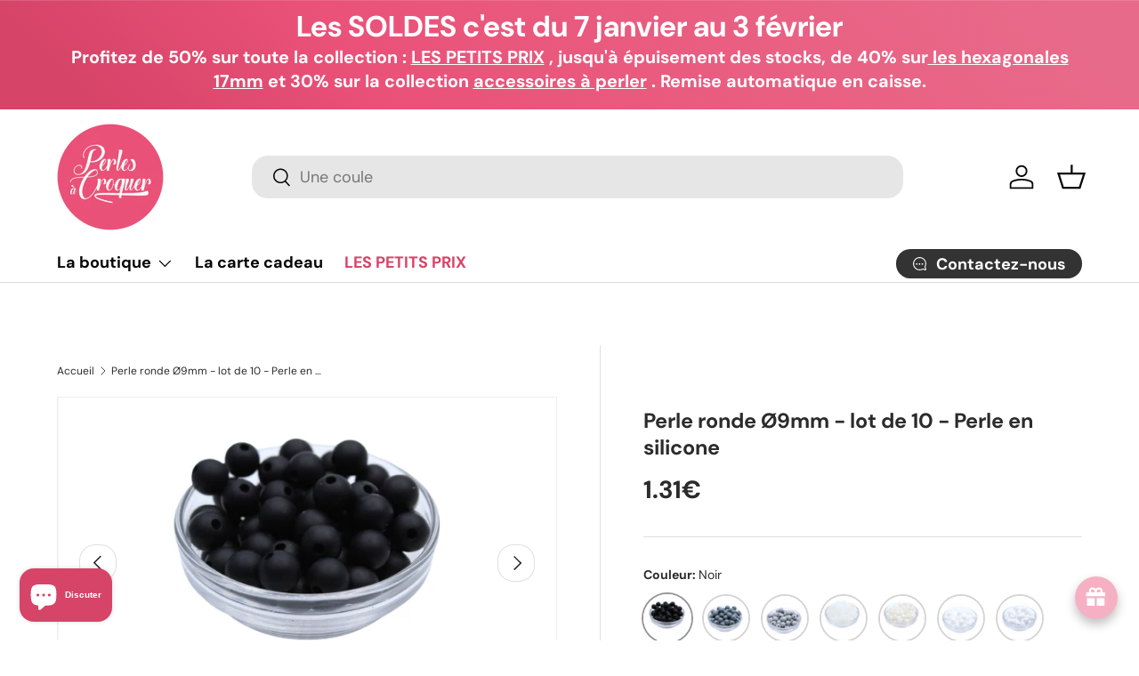

--- FILE ---
content_type: text/html; charset=utf-8
request_url: https://perlesacroquer.be/products/perle-silicone-9mm-loisirs-creatifs-diy
body_size: 81358
content:
<!doctype html>
<html class="no-js" lang="fr" dir="ltr">
<head><meta charset="utf-8">
<meta name="viewport" content="width=device-width,initial-scale=1">
<title>Perle ronde Ø9mm - lot de 10 - Perle en silicone &ndash; Perles à croquer</title><link rel="canonical" href="https://perlesacroquer.be/products/perle-silicone-9mm-loisirs-creatifs-diy"><link rel="icon" href="//perlesacroquer.be/cdn/shop/files/favicon-perles-de-bebe.png?crop=center&height=48&v=1613671689&width=48" type="image/png">
  <link rel="apple-touch-icon" href="//perlesacroquer.be/cdn/shop/files/favicon-perles-de-bebe.png?crop=center&height=180&v=1613671689&width=180"><meta name="description" content="Lot de 10 perles rondes de 9mm  "><meta property="og:site_name" content="Perles à croquer">
<meta property="og:url" content="https://perlesacroquer.be/products/perle-silicone-9mm-loisirs-creatifs-diy">
<meta property="og:title" content="Perle ronde Ø9mm - lot de 10 - Perle en silicone">
<meta property="og:type" content="product">
<meta property="og:description" content="Lot de 10 perles rondes de 9mm  "><meta property="og:image" content="http://perlesacroquer.be/cdn/shop/products/IMG_4889-removebg-preview.png?crop=center&height=1200&v=1620313462&width=1200">
  <meta property="og:image:secure_url" content="https://perlesacroquer.be/cdn/shop/products/IMG_4889-removebg-preview.png?crop=center&height=1200&v=1620313462&width=1200">
  <meta property="og:image:width" content="612">
  <meta property="og:image:height" content="408"><meta property="og:price:amount" content="1.31">
  <meta property="og:price:currency" content="EUR"><meta name="twitter:card" content="summary_large_image">
<meta name="twitter:title" content="Perle ronde Ø9mm - lot de 10 - Perle en silicone">
<meta name="twitter:description" content="Lot de 10 perles rondes de 9mm  ">
<link rel="preload" href="//perlesacroquer.be/cdn/shop/t/50/assets/main.css?v=131442039570320275011713964510" as="style"><style data-shopify>
@font-face {
  font-family: "DM Sans";
  font-weight: 400;
  font-style: normal;
  font-display: swap;
  src: url("//perlesacroquer.be/cdn/fonts/dm_sans/dmsans_n4.ec80bd4dd7e1a334c969c265873491ae56018d72.woff2") format("woff2"),
       url("//perlesacroquer.be/cdn/fonts/dm_sans/dmsans_n4.87bdd914d8a61247b911147ae68e754d695c58a6.woff") format("woff");
}
@font-face {
  font-family: "DM Sans";
  font-weight: 700;
  font-style: normal;
  font-display: swap;
  src: url("//perlesacroquer.be/cdn/fonts/dm_sans/dmsans_n7.97e21d81502002291ea1de8aefb79170c6946ce5.woff2") format("woff2"),
       url("//perlesacroquer.be/cdn/fonts/dm_sans/dmsans_n7.af5c214f5116410ca1d53a2090665620e78e2e1b.woff") format("woff");
}
@font-face {
  font-family: "DM Sans";
  font-weight: 400;
  font-style: italic;
  font-display: swap;
  src: url("//perlesacroquer.be/cdn/fonts/dm_sans/dmsans_i4.b8fe05e69ee95d5a53155c346957d8cbf5081c1a.woff2") format("woff2"),
       url("//perlesacroquer.be/cdn/fonts/dm_sans/dmsans_i4.403fe28ee2ea63e142575c0aa47684d65f8c23a0.woff") format("woff");
}
@font-face {
  font-family: "DM Sans";
  font-weight: 700;
  font-style: italic;
  font-display: swap;
  src: url("//perlesacroquer.be/cdn/fonts/dm_sans/dmsans_i7.52b57f7d7342eb7255084623d98ab83fd96e7f9b.woff2") format("woff2"),
       url("//perlesacroquer.be/cdn/fonts/dm_sans/dmsans_i7.d5e14ef18a1d4a8ce78a4187580b4eb1759c2eda.woff") format("woff");
}
@font-face {
  font-family: "DM Sans";
  font-weight: 700;
  font-style: normal;
  font-display: swap;
  src: url("//perlesacroquer.be/cdn/fonts/dm_sans/dmsans_n7.97e21d81502002291ea1de8aefb79170c6946ce5.woff2") format("woff2"),
       url("//perlesacroquer.be/cdn/fonts/dm_sans/dmsans_n7.af5c214f5116410ca1d53a2090665620e78e2e1b.woff") format("woff");
}
@font-face {
  font-family: "DM Sans";
  font-weight: 700;
  font-style: normal;
  font-display: swap;
  src: url("//perlesacroquer.be/cdn/fonts/dm_sans/dmsans_n7.97e21d81502002291ea1de8aefb79170c6946ce5.woff2") format("woff2"),
       url("//perlesacroquer.be/cdn/fonts/dm_sans/dmsans_n7.af5c214f5116410ca1d53a2090665620e78e2e1b.woff") format("woff");
}
:root {
      --bg-color: 255 255 255 / 1.0;
      --bg-color-og: 255 255 255 / 1.0;
      --heading-color: 42 43 42;
      --text-color: 42 43 42;
      --text-color-og: 42 43 42;
      --scrollbar-color: 42 43 42;
      --link-color: 214 68 104;
      --link-color-og: 214 68 104;
      --star-color: 255 159 28;--swatch-border-color-default: 212 213 212;
        --swatch-border-color-active: 149 149 149;
        --swatch-card-size: 38px;
        --swatch-variant-picker-size: 54px;--color-scheme-1-bg: 244 244 244 / 1.0;
      --color-scheme-1-grad: linear-gradient(180deg, rgba(244, 244, 244, 1), rgba(244, 244, 244, 1) 100%);
      --color-scheme-1-heading: 42 43 42;
      --color-scheme-1-text: 42 43 42;
      --color-scheme-1-btn-bg: 234 81 120;
      --color-scheme-1-btn-text: 255 255 255;
      --color-scheme-1-btn-bg-hover: 239 121 151;--color-scheme-2-bg: 42 43 42 / 1.0;
      --color-scheme-2-grad: linear-gradient(225deg, rgba(51, 59, 67, 0.88) 8%, rgba(41, 47, 54, 1) 56%, rgba(20, 20, 20, 1) 92%);
      --color-scheme-2-heading: 234 81 120;
      --color-scheme-2-text: 255 255 255;
      --color-scheme-2-btn-bg: 234 81 120;
      --color-scheme-2-btn-text: 255 255 255;
      --color-scheme-2-btn-bg-hover: 239 121 151;--color-scheme-3-bg: 234 81 120 / 1.0;
      --color-scheme-3-grad: linear-gradient(46deg, rgba(214, 68, 104, 1) 8%, rgba(234, 81, 120, 1) 32%, rgba(232, 106, 138, 1) 92%);
      --color-scheme-3-heading: 255 255 255;
      --color-scheme-3-text: 255 255 255;
      --color-scheme-3-btn-bg: 255 255 255;
      --color-scheme-3-btn-text: 214 68 104;
      --color-scheme-3-btn-bg-hover: 252 240 242;

      --drawer-bg-color: 255 255 255 / 1.0;
      --drawer-text-color: 42 43 42;

      --panel-bg-color: 244 244 244 / 1.0;
      --panel-heading-color: 42 43 42;
      --panel-text-color: 42 43 42;

      --in-stock-text-color: 44 126 63;
      --low-stock-text-color: 210 134 26;
      --very-low-stock-text-color: 180 12 28;
      --no-stock-text-color: 119 119 119;
      --no-stock-backordered-text-color: 119 119 119;

      --error-bg-color: 252 237 238;
      --error-text-color: 180 12 28;
      --success-bg-color: 232 246 234;
      --success-text-color: 44 126 63;
      --info-bg-color: 228 237 250;
      --info-text-color: 26 102 210;

      --heading-font-family: "DM Sans", sans-serif;
      --heading-font-style: normal;
      --heading-font-weight: 700;
      --heading-scale-start: 4;

      --navigation-font-family: "DM Sans", sans-serif;
      --navigation-font-style: normal;
      --navigation-font-weight: 700;--heading-text-transform: none;
--subheading-text-transform: none;
      --body-font-family: "DM Sans", sans-serif;
      --body-font-style: normal;
      --body-font-weight: 400;
      --body-font-size: 16;

      --section-gap: 32;
      --heading-gap: calc(8 * var(--space-unit));--heading-gap: calc(6 * var(--space-unit));--grid-column-gap: 20px;--btn-bg-color: 245 177 195;
      --btn-bg-hover-color: 219 168 181;
      --btn-text-color: 42 43 42;
      --btn-bg-color-og: 245 177 195;
      --btn-text-color-og: 42 43 42;
      --btn-alt-bg-color: 255 255 255;
      --btn-alt-bg-alpha: 1.0;
      --btn-alt-text-color: 234 81 120;
      --btn-border-width: 2px;
      --btn-padding-y: 12px;

      
      --btn-border-radius: 18px;
      

      --btn-lg-border-radius: 50%;
      --btn-icon-border-radius: 50%;
      --input-with-btn-inner-radius: var(--btn-border-radius);

      --input-bg-color: 255 255 255 / 1.0;
      --input-text-color: 42 43 42;
      --input-border-width: 2px;
      --input-border-radius: 16px;
      --textarea-border-radius: 12px;
      --input-border-radius: 18px;
      --input-bg-color-diff-3: #f7f7f7;
      --input-bg-color-diff-6: #f0f0f0;

      --modal-border-radius: 16px;
      --modal-overlay-color: 0 0 0;
      --modal-overlay-opacity: 0.4;
      --drawer-border-radius: 16px;
      --overlay-border-radius: 0px;--custom-label-bg-color: 13 44 84;
      --custom-label-text-color: 255 255 255;--sale-label-bg-color: 170 17 85;
      --sale-label-text-color: 255 255 255;--sold-out-label-bg-color: 42 43 42;
      --sold-out-label-text-color: 255 255 255;--new-label-bg-color: 127 184 0;
      --new-label-text-color: 255 255 255;--preorder-label-bg-color: 0 166 237;
      --preorder-label-text-color: 255 255 255;

      --page-width: 1620px;
      --gutter-sm: 20px;
      --gutter-md: 32px;
      --gutter-lg: 64px;

      --payment-terms-bg-color: #ffffff;

      --coll-card-bg-color: #F9F9F9;
      --coll-card-border-color: #f2f2f2;
        
          --aos-animate-duration: 0.6s;
        

        
          --aos-min-width: 0;
        
      

      --reading-width: 48em;
    }

    @media (max-width: 769px) {
      :root {
        --reading-width: 36em;
      }
    }
  </style><link rel="stylesheet" href="//perlesacroquer.be/cdn/shop/t/50/assets/main.css?v=131442039570320275011713964510">
  <script src="//perlesacroquer.be/cdn/shop/t/50/assets/main.js?v=15196979400931759961713964510" defer="defer"></script><link rel="preload" href="//perlesacroquer.be/cdn/fonts/dm_sans/dmsans_n4.ec80bd4dd7e1a334c969c265873491ae56018d72.woff2" as="font" type="font/woff2" crossorigin fetchpriority="high"><link rel="preload" href="//perlesacroquer.be/cdn/fonts/dm_sans/dmsans_n7.97e21d81502002291ea1de8aefb79170c6946ce5.woff2" as="font" type="font/woff2" crossorigin fetchpriority="high"><link rel="stylesheet" href="//perlesacroquer.be/cdn/shop/t/50/assets/swatches.css?v=139406326270814585021761392425" media="print" onload="this.media='all'">
    <noscript><link rel="stylesheet" href="//perlesacroquer.be/cdn/shop/t/50/assets/swatches.css?v=139406326270814585021761392425"></noscript><script>window.performance && window.performance.mark && window.performance.mark('shopify.content_for_header.start');</script><meta name="facebook-domain-verification" content="q1ptrs5kefcki7xfm5evut3iemrr20">
<meta name="google-site-verification" content="87Fi_BuwY1N8m53MAy66Aef4cDU7MzFuFe6I5oW5q0c">
<meta id="shopify-digital-wallet" name="shopify-digital-wallet" content="/19514287/digital_wallets/dialog">
<meta name="shopify-checkout-api-token" content="1d18e5f8fa0b8859dcfc164f4495a076">
<meta id="in-context-paypal-metadata" data-shop-id="19514287" data-venmo-supported="false" data-environment="production" data-locale="fr_FR" data-paypal-v4="true" data-currency="EUR">
<link rel="alternate" hreflang="x-default" href="https://perlesacroquer.fr/products/perle-silicone-9mm-loisirs-creatifs-diy">
<link rel="alternate" hreflang="fr" href="https://perlesacroquer.fr/products/perle-silicone-9mm-loisirs-creatifs-diy">
<link rel="alternate" hreflang="fr-BE" href="https://perlesacroquer.be/products/perle-silicone-9mm-loisirs-creatifs-diy">
<link rel="alternate" type="application/json+oembed" href="https://perlesacroquer.be/products/perle-silicone-9mm-loisirs-creatifs-diy.oembed">
<script async="async" src="/checkouts/internal/preloads.js?locale=fr-BE"></script>
<link rel="preconnect" href="https://shop.app" crossorigin="anonymous">
<script async="async" src="https://shop.app/checkouts/internal/preloads.js?locale=fr-BE&shop_id=19514287" crossorigin="anonymous"></script>
<script id="apple-pay-shop-capabilities" type="application/json">{"shopId":19514287,"countryCode":"FR","currencyCode":"EUR","merchantCapabilities":["supports3DS"],"merchantId":"gid:\/\/shopify\/Shop\/19514287","merchantName":"Perles à croquer","requiredBillingContactFields":["postalAddress","email","phone"],"requiredShippingContactFields":["postalAddress","email","phone"],"shippingType":"shipping","supportedNetworks":["visa","masterCard","maestro"],"total":{"type":"pending","label":"Perles à croquer","amount":"1.00"},"shopifyPaymentsEnabled":true,"supportsSubscriptions":true}</script>
<script id="shopify-features" type="application/json">{"accessToken":"1d18e5f8fa0b8859dcfc164f4495a076","betas":["rich-media-storefront-analytics"],"domain":"perlesacroquer.be","predictiveSearch":true,"shopId":19514287,"locale":"fr"}</script>
<script>var Shopify = Shopify || {};
Shopify.shop = "perlesdebebe.myshopify.com";
Shopify.locale = "fr";
Shopify.currency = {"active":"EUR","rate":"1.0"};
Shopify.country = "BE";
Shopify.theme = {"name":"Enterprise v1.4.2","id":160697418057,"schema_name":"Enterprise","schema_version":"1.4.2","theme_store_id":1657,"role":"main"};
Shopify.theme.handle = "null";
Shopify.theme.style = {"id":null,"handle":null};
Shopify.cdnHost = "perlesacroquer.be/cdn";
Shopify.routes = Shopify.routes || {};
Shopify.routes.root = "/";</script>
<script type="module">!function(o){(o.Shopify=o.Shopify||{}).modules=!0}(window);</script>
<script>!function(o){function n(){var o=[];function n(){o.push(Array.prototype.slice.apply(arguments))}return n.q=o,n}var t=o.Shopify=o.Shopify||{};t.loadFeatures=n(),t.autoloadFeatures=n()}(window);</script>
<script>
  window.ShopifyPay = window.ShopifyPay || {};
  window.ShopifyPay.apiHost = "shop.app\/pay";
  window.ShopifyPay.redirectState = null;
</script>
<script id="shop-js-analytics" type="application/json">{"pageType":"product"}</script>
<script defer="defer" async type="module" src="//perlesacroquer.be/cdn/shopifycloud/shop-js/modules/v2/client.init-shop-cart-sync_rmw7xfpI.fr.esm.js"></script>
<script defer="defer" async type="module" src="//perlesacroquer.be/cdn/shopifycloud/shop-js/modules/v2/chunk.common_BJYQnvkC.esm.js"></script>
<script type="module">
  await import("//perlesacroquer.be/cdn/shopifycloud/shop-js/modules/v2/client.init-shop-cart-sync_rmw7xfpI.fr.esm.js");
await import("//perlesacroquer.be/cdn/shopifycloud/shop-js/modules/v2/chunk.common_BJYQnvkC.esm.js");

  window.Shopify.SignInWithShop?.initShopCartSync?.({"fedCMEnabled":true,"windoidEnabled":true});

</script>
<script>
  window.Shopify = window.Shopify || {};
  if (!window.Shopify.featureAssets) window.Shopify.featureAssets = {};
  window.Shopify.featureAssets['shop-js'] = {"shop-cart-sync":["modules/v2/client.shop-cart-sync_j4sk-XdW.fr.esm.js","modules/v2/chunk.common_BJYQnvkC.esm.js"],"init-fed-cm":["modules/v2/client.init-fed-cm_C6ypyu4y.fr.esm.js","modules/v2/chunk.common_BJYQnvkC.esm.js"],"init-shop-email-lookup-coordinator":["modules/v2/client.init-shop-email-lookup-coordinator_CqGLli1Q.fr.esm.js","modules/v2/chunk.common_BJYQnvkC.esm.js"],"init-shop-cart-sync":["modules/v2/client.init-shop-cart-sync_rmw7xfpI.fr.esm.js","modules/v2/chunk.common_BJYQnvkC.esm.js"],"shop-cash-offers":["modules/v2/client.shop-cash-offers_QXNkCvkS.fr.esm.js","modules/v2/chunk.common_BJYQnvkC.esm.js","modules/v2/chunk.modal_CpSWDcvJ.esm.js"],"shop-toast-manager":["modules/v2/client.shop-toast-manager_BRUrYZNH.fr.esm.js","modules/v2/chunk.common_BJYQnvkC.esm.js"],"init-windoid":["modules/v2/client.init-windoid_BndZDYce.fr.esm.js","modules/v2/chunk.common_BJYQnvkC.esm.js"],"shop-button":["modules/v2/client.shop-button_DO0SCGuD.fr.esm.js","modules/v2/chunk.common_BJYQnvkC.esm.js"],"avatar":["modules/v2/client.avatar_BTnouDA3.fr.esm.js"],"init-customer-accounts-sign-up":["modules/v2/client.init-customer-accounts-sign-up_B2mPMkas.fr.esm.js","modules/v2/client.shop-login-button_CgQeq62_.fr.esm.js","modules/v2/chunk.common_BJYQnvkC.esm.js","modules/v2/chunk.modal_CpSWDcvJ.esm.js"],"pay-button":["modules/v2/client.pay-button_CJ1a_XKE.fr.esm.js","modules/v2/chunk.common_BJYQnvkC.esm.js"],"init-shop-for-new-customer-accounts":["modules/v2/client.init-shop-for-new-customer-accounts_Bzp_tu6n.fr.esm.js","modules/v2/client.shop-login-button_CgQeq62_.fr.esm.js","modules/v2/chunk.common_BJYQnvkC.esm.js","modules/v2/chunk.modal_CpSWDcvJ.esm.js"],"shop-login-button":["modules/v2/client.shop-login-button_CgQeq62_.fr.esm.js","modules/v2/chunk.common_BJYQnvkC.esm.js","modules/v2/chunk.modal_CpSWDcvJ.esm.js"],"shop-follow-button":["modules/v2/client.shop-follow-button_qKLXOpna.fr.esm.js","modules/v2/chunk.common_BJYQnvkC.esm.js","modules/v2/chunk.modal_CpSWDcvJ.esm.js"],"init-customer-accounts":["modules/v2/client.init-customer-accounts_laLdoTio.fr.esm.js","modules/v2/client.shop-login-button_CgQeq62_.fr.esm.js","modules/v2/chunk.common_BJYQnvkC.esm.js","modules/v2/chunk.modal_CpSWDcvJ.esm.js"],"lead-capture":["modules/v2/client.lead-capture_BKSwLTAW.fr.esm.js","modules/v2/chunk.common_BJYQnvkC.esm.js","modules/v2/chunk.modal_CpSWDcvJ.esm.js"],"checkout-modal":["modules/v2/client.checkout-modal_DXz6pkvd.fr.esm.js","modules/v2/chunk.common_BJYQnvkC.esm.js","modules/v2/chunk.modal_CpSWDcvJ.esm.js"],"shop-login":["modules/v2/client.shop-login_BKcA1GkJ.fr.esm.js","modules/v2/chunk.common_BJYQnvkC.esm.js","modules/v2/chunk.modal_CpSWDcvJ.esm.js"],"payment-terms":["modules/v2/client.payment-terms_DTmplTEO.fr.esm.js","modules/v2/chunk.common_BJYQnvkC.esm.js","modules/v2/chunk.modal_CpSWDcvJ.esm.js"]};
</script>
<script>(function() {
  var isLoaded = false;
  function asyncLoad() {
    if (isLoaded) return;
    isLoaded = true;
    var urls = ["https:\/\/cdn.shopify.com\/s\/files\/1\/1951\/4287\/t\/32\/assets\/booster_eu_cookie_19514287.js?v=1699868166\u0026shop=perlesdebebe.myshopify.com","https:\/\/plugin.brevo.com\/integrations\/api\/automation\/script?user_connection_id=655d200105e0b847c54c1173\u0026ma-key=5bxq6weu5ntbu0srjlicwqxq\u0026shop=perlesdebebe.myshopify.com","https:\/\/plugin.brevo.com\/integrations\/api\/sy\/cart_tracking\/script?ma-key=5bxq6weu5ntbu0srjlicwqxq\u0026user_connection_id=655d200105e0b847c54c1173\u0026shop=perlesdebebe.myshopify.com"];
    for (var i = 0; i < urls.length; i++) {
      var s = document.createElement('script');
      s.type = 'text/javascript';
      s.async = true;
      s.src = urls[i];
      var x = document.getElementsByTagName('script')[0];
      x.parentNode.insertBefore(s, x);
    }
  };
  if(window.attachEvent) {
    window.attachEvent('onload', asyncLoad);
  } else {
    window.addEventListener('load', asyncLoad, false);
  }
})();</script>
<script id="__st">var __st={"a":19514287,"offset":3600,"reqid":"94d191aa-4eac-4c36-9dcf-c1dde30e39d4-1768587153","pageurl":"perlesacroquer.be\/products\/perle-silicone-9mm-loisirs-creatifs-diy","u":"e41da542108f","p":"product","rtyp":"product","rid":10720704404};</script>
<script>window.ShopifyPaypalV4VisibilityTracking = true;</script>
<script id="captcha-bootstrap">!function(){'use strict';const t='contact',e='account',n='new_comment',o=[[t,t],['blogs',n],['comments',n],[t,'customer']],c=[[e,'customer_login'],[e,'guest_login'],[e,'recover_customer_password'],[e,'create_customer']],r=t=>t.map((([t,e])=>`form[action*='/${t}']:not([data-nocaptcha='true']) input[name='form_type'][value='${e}']`)).join(','),a=t=>()=>t?[...document.querySelectorAll(t)].map((t=>t.form)):[];function s(){const t=[...o],e=r(t);return a(e)}const i='password',u='form_key',d=['recaptcha-v3-token','g-recaptcha-response','h-captcha-response',i],f=()=>{try{return window.sessionStorage}catch{return}},m='__shopify_v',_=t=>t.elements[u];function p(t,e,n=!1){try{const o=window.sessionStorage,c=JSON.parse(o.getItem(e)),{data:r}=function(t){const{data:e,action:n}=t;return t[m]||n?{data:e,action:n}:{data:t,action:n}}(c);for(const[e,n]of Object.entries(r))t.elements[e]&&(t.elements[e].value=n);n&&o.removeItem(e)}catch(o){console.error('form repopulation failed',{error:o})}}const l='form_type',E='cptcha';function T(t){t.dataset[E]=!0}const w=window,h=w.document,L='Shopify',v='ce_forms',y='captcha';let A=!1;((t,e)=>{const n=(g='f06e6c50-85a8-45c8-87d0-21a2b65856fe',I='https://cdn.shopify.com/shopifycloud/storefront-forms-hcaptcha/ce_storefront_forms_captcha_hcaptcha.v1.5.2.iife.js',D={infoText:'Protégé par hCaptcha',privacyText:'Confidentialité',termsText:'Conditions'},(t,e,n)=>{const o=w[L][v],c=o.bindForm;if(c)return c(t,g,e,D).then(n);var r;o.q.push([[t,g,e,D],n]),r=I,A||(h.body.append(Object.assign(h.createElement('script'),{id:'captcha-provider',async:!0,src:r})),A=!0)});var g,I,D;w[L]=w[L]||{},w[L][v]=w[L][v]||{},w[L][v].q=[],w[L][y]=w[L][y]||{},w[L][y].protect=function(t,e){n(t,void 0,e),T(t)},Object.freeze(w[L][y]),function(t,e,n,w,h,L){const[v,y,A,g]=function(t,e,n){const i=e?o:[],u=t?c:[],d=[...i,...u],f=r(d),m=r(i),_=r(d.filter((([t,e])=>n.includes(e))));return[a(f),a(m),a(_),s()]}(w,h,L),I=t=>{const e=t.target;return e instanceof HTMLFormElement?e:e&&e.form},D=t=>v().includes(t);t.addEventListener('submit',(t=>{const e=I(t);if(!e)return;const n=D(e)&&!e.dataset.hcaptchaBound&&!e.dataset.recaptchaBound,o=_(e),c=g().includes(e)&&(!o||!o.value);(n||c)&&t.preventDefault(),c&&!n&&(function(t){try{if(!f())return;!function(t){const e=f();if(!e)return;const n=_(t);if(!n)return;const o=n.value;o&&e.removeItem(o)}(t);const e=Array.from(Array(32),(()=>Math.random().toString(36)[2])).join('');!function(t,e){_(t)||t.append(Object.assign(document.createElement('input'),{type:'hidden',name:u})),t.elements[u].value=e}(t,e),function(t,e){const n=f();if(!n)return;const o=[...t.querySelectorAll(`input[type='${i}']`)].map((({name:t})=>t)),c=[...d,...o],r={};for(const[a,s]of new FormData(t).entries())c.includes(a)||(r[a]=s);n.setItem(e,JSON.stringify({[m]:1,action:t.action,data:r}))}(t,e)}catch(e){console.error('failed to persist form',e)}}(e),e.submit())}));const S=(t,e)=>{t&&!t.dataset[E]&&(n(t,e.some((e=>e===t))),T(t))};for(const o of['focusin','change'])t.addEventListener(o,(t=>{const e=I(t);D(e)&&S(e,y())}));const B=e.get('form_key'),M=e.get(l),P=B&&M;t.addEventListener('DOMContentLoaded',(()=>{const t=y();if(P)for(const e of t)e.elements[l].value===M&&p(e,B);[...new Set([...A(),...v().filter((t=>'true'===t.dataset.shopifyCaptcha))])].forEach((e=>S(e,t)))}))}(h,new URLSearchParams(w.location.search),n,t,e,['guest_login'])})(!0,!0)}();</script>
<script integrity="sha256-4kQ18oKyAcykRKYeNunJcIwy7WH5gtpwJnB7kiuLZ1E=" data-source-attribution="shopify.loadfeatures" defer="defer" src="//perlesacroquer.be/cdn/shopifycloud/storefront/assets/storefront/load_feature-a0a9edcb.js" crossorigin="anonymous"></script>
<script crossorigin="anonymous" defer="defer" src="//perlesacroquer.be/cdn/shopifycloud/storefront/assets/shopify_pay/storefront-65b4c6d7.js?v=20250812"></script>
<script data-source-attribution="shopify.dynamic_checkout.dynamic.init">var Shopify=Shopify||{};Shopify.PaymentButton=Shopify.PaymentButton||{isStorefrontPortableWallets:!0,init:function(){window.Shopify.PaymentButton.init=function(){};var t=document.createElement("script");t.src="https://perlesacroquer.be/cdn/shopifycloud/portable-wallets/latest/portable-wallets.fr.js",t.type="module",document.head.appendChild(t)}};
</script>
<script data-source-attribution="shopify.dynamic_checkout.buyer_consent">
  function portableWalletsHideBuyerConsent(e){var t=document.getElementById("shopify-buyer-consent"),n=document.getElementById("shopify-subscription-policy-button");t&&n&&(t.classList.add("hidden"),t.setAttribute("aria-hidden","true"),n.removeEventListener("click",e))}function portableWalletsShowBuyerConsent(e){var t=document.getElementById("shopify-buyer-consent"),n=document.getElementById("shopify-subscription-policy-button");t&&n&&(t.classList.remove("hidden"),t.removeAttribute("aria-hidden"),n.addEventListener("click",e))}window.Shopify?.PaymentButton&&(window.Shopify.PaymentButton.hideBuyerConsent=portableWalletsHideBuyerConsent,window.Shopify.PaymentButton.showBuyerConsent=portableWalletsShowBuyerConsent);
</script>
<script data-source-attribution="shopify.dynamic_checkout.cart.bootstrap">document.addEventListener("DOMContentLoaded",(function(){function t(){return document.querySelector("shopify-accelerated-checkout-cart, shopify-accelerated-checkout")}if(t())Shopify.PaymentButton.init();else{new MutationObserver((function(e,n){t()&&(Shopify.PaymentButton.init(),n.disconnect())})).observe(document.body,{childList:!0,subtree:!0})}}));
</script>
<script id='scb4127' type='text/javascript' async='' src='https://perlesacroquer.be/cdn/shopifycloud/privacy-banner/storefront-banner.js'></script><link id="shopify-accelerated-checkout-styles" rel="stylesheet" media="screen" href="https://perlesacroquer.be/cdn/shopifycloud/portable-wallets/latest/accelerated-checkout-backwards-compat.css" crossorigin="anonymous">
<style id="shopify-accelerated-checkout-cart">
        #shopify-buyer-consent {
  margin-top: 1em;
  display: inline-block;
  width: 100%;
}

#shopify-buyer-consent.hidden {
  display: none;
}

#shopify-subscription-policy-button {
  background: none;
  border: none;
  padding: 0;
  text-decoration: underline;
  font-size: inherit;
  cursor: pointer;
}

#shopify-subscription-policy-button::before {
  box-shadow: none;
}

      </style>
<script id="sections-script" data-sections="header,footer" defer="defer" src="//perlesacroquer.be/cdn/shop/t/50/compiled_assets/scripts.js?v=5179"></script>
<script>window.performance && window.performance.mark && window.performance.mark('shopify.content_for_header.end');</script>

    <script src="//perlesacroquer.be/cdn/shop/t/50/assets/animate-on-scroll.js?v=15249566486942820451713964509" defer="defer"></script>
    <link rel="stylesheet" href="//perlesacroquer.be/cdn/shop/t/50/assets/animate-on-scroll.css?v=116194678796051782541713964509">
  

  <script>document.documentElement.className = document.documentElement.className.replace('no-js', 'js');</script><!-- CC Custom Head Start --><!-- CC Custom Head End --><script src="https://cdn.shopify.com/extensions/7bc9bb47-adfa-4267-963e-cadee5096caf/inbox-1252/assets/inbox-chat-loader.js" type="text/javascript" defer="defer"></script>
<script src="https://cdn.shopify.com/extensions/019bc061-933a-7f8d-b392-badd11dda39d/avada-joy-425/assets/avada-joy.js" type="text/javascript" defer="defer"></script>
<script src="https://cdn.shopify.com/extensions/019bc061-933a-7f8d-b392-badd11dda39d/avada-joy-425/assets/joy-points-calculator-block.js" type="text/javascript" defer="defer"></script>
<script src="https://cdn.shopify.com/extensions/62e34f13-f8bb-404b-a7f6-57a5058a9a3d/sc-back-in-stock-15/assets/sc-bis-index.js" type="text/javascript" defer="defer"></script>
<script src="https://cdn.shopify.com/extensions/019bc061-933a-7f8d-b392-badd11dda39d/avada-joy-425/assets/joy-redeem-inline.js" type="text/javascript" defer="defer"></script>
<link href="https://monorail-edge.shopifysvc.com" rel="dns-prefetch">
<script>(function(){if ("sendBeacon" in navigator && "performance" in window) {try {var session_token_from_headers = performance.getEntriesByType('navigation')[0].serverTiming.find(x => x.name == '_s').description;} catch {var session_token_from_headers = undefined;}var session_cookie_matches = document.cookie.match(/_shopify_s=([^;]*)/);var session_token_from_cookie = session_cookie_matches && session_cookie_matches.length === 2 ? session_cookie_matches[1] : "";var session_token = session_token_from_headers || session_token_from_cookie || "";function handle_abandonment_event(e) {var entries = performance.getEntries().filter(function(entry) {return /monorail-edge.shopifysvc.com/.test(entry.name);});if (!window.abandonment_tracked && entries.length === 0) {window.abandonment_tracked = true;var currentMs = Date.now();var navigation_start = performance.timing.navigationStart;var payload = {shop_id: 19514287,url: window.location.href,navigation_start,duration: currentMs - navigation_start,session_token,page_type: "product"};window.navigator.sendBeacon("https://monorail-edge.shopifysvc.com/v1/produce", JSON.stringify({schema_id: "online_store_buyer_site_abandonment/1.1",payload: payload,metadata: {event_created_at_ms: currentMs,event_sent_at_ms: currentMs}}));}}window.addEventListener('pagehide', handle_abandonment_event);}}());</script>
<script id="web-pixels-manager-setup">(function e(e,d,r,n,o){if(void 0===o&&(o={}),!Boolean(null===(a=null===(i=window.Shopify)||void 0===i?void 0:i.analytics)||void 0===a?void 0:a.replayQueue)){var i,a;window.Shopify=window.Shopify||{};var t=window.Shopify;t.analytics=t.analytics||{};var s=t.analytics;s.replayQueue=[],s.publish=function(e,d,r){return s.replayQueue.push([e,d,r]),!0};try{self.performance.mark("wpm:start")}catch(e){}var l=function(){var e={modern:/Edge?\/(1{2}[4-9]|1[2-9]\d|[2-9]\d{2}|\d{4,})\.\d+(\.\d+|)|Firefox\/(1{2}[4-9]|1[2-9]\d|[2-9]\d{2}|\d{4,})\.\d+(\.\d+|)|Chrom(ium|e)\/(9{2}|\d{3,})\.\d+(\.\d+|)|(Maci|X1{2}).+ Version\/(15\.\d+|(1[6-9]|[2-9]\d|\d{3,})\.\d+)([,.]\d+|)( \(\w+\)|)( Mobile\/\w+|) Safari\/|Chrome.+OPR\/(9{2}|\d{3,})\.\d+\.\d+|(CPU[ +]OS|iPhone[ +]OS|CPU[ +]iPhone|CPU IPhone OS|CPU iPad OS)[ +]+(15[._]\d+|(1[6-9]|[2-9]\d|\d{3,})[._]\d+)([._]\d+|)|Android:?[ /-](13[3-9]|1[4-9]\d|[2-9]\d{2}|\d{4,})(\.\d+|)(\.\d+|)|Android.+Firefox\/(13[5-9]|1[4-9]\d|[2-9]\d{2}|\d{4,})\.\d+(\.\d+|)|Android.+Chrom(ium|e)\/(13[3-9]|1[4-9]\d|[2-9]\d{2}|\d{4,})\.\d+(\.\d+|)|SamsungBrowser\/([2-9]\d|\d{3,})\.\d+/,legacy:/Edge?\/(1[6-9]|[2-9]\d|\d{3,})\.\d+(\.\d+|)|Firefox\/(5[4-9]|[6-9]\d|\d{3,})\.\d+(\.\d+|)|Chrom(ium|e)\/(5[1-9]|[6-9]\d|\d{3,})\.\d+(\.\d+|)([\d.]+$|.*Safari\/(?![\d.]+ Edge\/[\d.]+$))|(Maci|X1{2}).+ Version\/(10\.\d+|(1[1-9]|[2-9]\d|\d{3,})\.\d+)([,.]\d+|)( \(\w+\)|)( Mobile\/\w+|) Safari\/|Chrome.+OPR\/(3[89]|[4-9]\d|\d{3,})\.\d+\.\d+|(CPU[ +]OS|iPhone[ +]OS|CPU[ +]iPhone|CPU IPhone OS|CPU iPad OS)[ +]+(10[._]\d+|(1[1-9]|[2-9]\d|\d{3,})[._]\d+)([._]\d+|)|Android:?[ /-](13[3-9]|1[4-9]\d|[2-9]\d{2}|\d{4,})(\.\d+|)(\.\d+|)|Mobile Safari.+OPR\/([89]\d|\d{3,})\.\d+\.\d+|Android.+Firefox\/(13[5-9]|1[4-9]\d|[2-9]\d{2}|\d{4,})\.\d+(\.\d+|)|Android.+Chrom(ium|e)\/(13[3-9]|1[4-9]\d|[2-9]\d{2}|\d{4,})\.\d+(\.\d+|)|Android.+(UC? ?Browser|UCWEB|U3)[ /]?(15\.([5-9]|\d{2,})|(1[6-9]|[2-9]\d|\d{3,})\.\d+)\.\d+|SamsungBrowser\/(5\.\d+|([6-9]|\d{2,})\.\d+)|Android.+MQ{2}Browser\/(14(\.(9|\d{2,})|)|(1[5-9]|[2-9]\d|\d{3,})(\.\d+|))(\.\d+|)|K[Aa][Ii]OS\/(3\.\d+|([4-9]|\d{2,})\.\d+)(\.\d+|)/},d=e.modern,r=e.legacy,n=navigator.userAgent;return n.match(d)?"modern":n.match(r)?"legacy":"unknown"}(),u="modern"===l?"modern":"legacy",c=(null!=n?n:{modern:"",legacy:""})[u],f=function(e){return[e.baseUrl,"/wpm","/b",e.hashVersion,"modern"===e.buildTarget?"m":"l",".js"].join("")}({baseUrl:d,hashVersion:r,buildTarget:u}),m=function(e){var d=e.version,r=e.bundleTarget,n=e.surface,o=e.pageUrl,i=e.monorailEndpoint;return{emit:function(e){var a=e.status,t=e.errorMsg,s=(new Date).getTime(),l=JSON.stringify({metadata:{event_sent_at_ms:s},events:[{schema_id:"web_pixels_manager_load/3.1",payload:{version:d,bundle_target:r,page_url:o,status:a,surface:n,error_msg:t},metadata:{event_created_at_ms:s}}]});if(!i)return console&&console.warn&&console.warn("[Web Pixels Manager] No Monorail endpoint provided, skipping logging."),!1;try{return self.navigator.sendBeacon.bind(self.navigator)(i,l)}catch(e){}var u=new XMLHttpRequest;try{return u.open("POST",i,!0),u.setRequestHeader("Content-Type","text/plain"),u.send(l),!0}catch(e){return console&&console.warn&&console.warn("[Web Pixels Manager] Got an unhandled error while logging to Monorail."),!1}}}}({version:r,bundleTarget:l,surface:e.surface,pageUrl:self.location.href,monorailEndpoint:e.monorailEndpoint});try{o.browserTarget=l,function(e){var d=e.src,r=e.async,n=void 0===r||r,o=e.onload,i=e.onerror,a=e.sri,t=e.scriptDataAttributes,s=void 0===t?{}:t,l=document.createElement("script"),u=document.querySelector("head"),c=document.querySelector("body");if(l.async=n,l.src=d,a&&(l.integrity=a,l.crossOrigin="anonymous"),s)for(var f in s)if(Object.prototype.hasOwnProperty.call(s,f))try{l.dataset[f]=s[f]}catch(e){}if(o&&l.addEventListener("load",o),i&&l.addEventListener("error",i),u)u.appendChild(l);else{if(!c)throw new Error("Did not find a head or body element to append the script");c.appendChild(l)}}({src:f,async:!0,onload:function(){if(!function(){var e,d;return Boolean(null===(d=null===(e=window.Shopify)||void 0===e?void 0:e.analytics)||void 0===d?void 0:d.initialized)}()){var d=window.webPixelsManager.init(e)||void 0;if(d){var r=window.Shopify.analytics;r.replayQueue.forEach((function(e){var r=e[0],n=e[1],o=e[2];d.publishCustomEvent(r,n,o)})),r.replayQueue=[],r.publish=d.publishCustomEvent,r.visitor=d.visitor,r.initialized=!0}}},onerror:function(){return m.emit({status:"failed",errorMsg:"".concat(f," has failed to load")})},sri:function(e){var d=/^sha384-[A-Za-z0-9+/=]+$/;return"string"==typeof e&&d.test(e)}(c)?c:"",scriptDataAttributes:o}),m.emit({status:"loading"})}catch(e){m.emit({status:"failed",errorMsg:(null==e?void 0:e.message)||"Unknown error"})}}})({shopId: 19514287,storefrontBaseUrl: "https://perlesacroquer.fr",extensionsBaseUrl: "https://extensions.shopifycdn.com/cdn/shopifycloud/web-pixels-manager",monorailEndpoint: "https://monorail-edge.shopifysvc.com/unstable/produce_batch",surface: "storefront-renderer",enabledBetaFlags: ["2dca8a86"],webPixelsConfigList: [{"id":"841810249","configuration":"{\"config\":\"{\\\"pixel_id\\\":\\\"G-114870QY8Q\\\",\\\"target_country\\\":\\\"FR\\\",\\\"gtag_events\\\":[{\\\"type\\\":\\\"search\\\",\\\"action_label\\\":[\\\"G-114870QY8Q\\\",\\\"AW-10949964846\\\/ruK1CITK5c0DEK7orOUo\\\"]},{\\\"type\\\":\\\"begin_checkout\\\",\\\"action_label\\\":[\\\"G-114870QY8Q\\\",\\\"AW-10949964846\\\/6X1GCIHK5c0DEK7orOUo\\\"]},{\\\"type\\\":\\\"view_item\\\",\\\"action_label\\\":[\\\"G-114870QY8Q\\\",\\\"AW-10949964846\\\/n0cpCPvJ5c0DEK7orOUo\\\",\\\"MC-PY4726LKDE\\\"]},{\\\"type\\\":\\\"purchase\\\",\\\"action_label\\\":[\\\"G-114870QY8Q\\\",\\\"AW-10949964846\\\/VB4aCPjJ5c0DEK7orOUo\\\",\\\"MC-PY4726LKDE\\\"]},{\\\"type\\\":\\\"page_view\\\",\\\"action_label\\\":[\\\"G-114870QY8Q\\\",\\\"AW-10949964846\\\/izrLCPXJ5c0DEK7orOUo\\\",\\\"MC-PY4726LKDE\\\"]},{\\\"type\\\":\\\"add_payment_info\\\",\\\"action_label\\\":[\\\"G-114870QY8Q\\\",\\\"AW-10949964846\\\/YSpjCIfK5c0DEK7orOUo\\\"]},{\\\"type\\\":\\\"add_to_cart\\\",\\\"action_label\\\":[\\\"G-114870QY8Q\\\",\\\"AW-10949964846\\\/Am9wCP7J5c0DEK7orOUo\\\"]}],\\\"enable_monitoring_mode\\\":false}\"}","eventPayloadVersion":"v1","runtimeContext":"OPEN","scriptVersion":"b2a88bafab3e21179ed38636efcd8a93","type":"APP","apiClientId":1780363,"privacyPurposes":[],"dataSharingAdjustments":{"protectedCustomerApprovalScopes":["read_customer_address","read_customer_email","read_customer_name","read_customer_personal_data","read_customer_phone"]}},{"id":"186745161","eventPayloadVersion":"v1","runtimeContext":"LAX","scriptVersion":"1","type":"CUSTOM","privacyPurposes":["ANALYTICS"],"name":"Google Analytics tag (migrated)"},{"id":"shopify-app-pixel","configuration":"{}","eventPayloadVersion":"v1","runtimeContext":"STRICT","scriptVersion":"0450","apiClientId":"shopify-pixel","type":"APP","privacyPurposes":["ANALYTICS","MARKETING"]},{"id":"shopify-custom-pixel","eventPayloadVersion":"v1","runtimeContext":"LAX","scriptVersion":"0450","apiClientId":"shopify-pixel","type":"CUSTOM","privacyPurposes":["ANALYTICS","MARKETING"]}],isMerchantRequest: false,initData: {"shop":{"name":"Perles à croquer","paymentSettings":{"currencyCode":"EUR"},"myshopifyDomain":"perlesdebebe.myshopify.com","countryCode":"FR","storefrontUrl":"https:\/\/perlesacroquer.be"},"customer":null,"cart":null,"checkout":null,"productVariants":[{"price":{"amount":1.31,"currencyCode":"EUR"},"product":{"title":"Perle ronde Ø9mm - lot de 10 - Perle en silicone","vendor":"Perles à croquer","id":"10720704404","untranslatedTitle":"Perle ronde Ø9mm - lot de 10 - Perle en silicone","url":"\/products\/perle-silicone-9mm-loisirs-creatifs-diy","type":"Perle en silicone"},"id":"44573653204","image":{"src":"\/\/perlesacroquer.be\/cdn\/shop\/files\/perle_ronde_9mm_noir.png?v=1722959011"},"sku":"ke","title":"Noir","untranslatedTitle":"Noir"},{"price":{"amount":1.31,"currencyCode":"EUR"},"product":{"title":"Perle ronde Ø9mm - lot de 10 - Perle en silicone","vendor":"Perles à croquer","id":"10720704404","untranslatedTitle":"Perle ronde Ø9mm - lot de 10 - Perle en silicone","url":"\/products\/perle-silicone-9mm-loisirs-creatifs-diy","type":"Perle en silicone"},"id":"44573647892","image":{"src":"\/\/perlesacroquer.be\/cdn\/shop\/files\/perle_ronde_9mm_gris_fonce.png?v=1722889442"},"sku":"ke","title":"Gris foncé","untranslatedTitle":"Gris foncé"},{"price":{"amount":1.31,"currencyCode":"EUR"},"product":{"title":"Perle ronde Ø9mm - lot de 10 - Perle en silicone","vendor":"Perles à croquer","id":"10720704404","untranslatedTitle":"Perle ronde Ø9mm - lot de 10 - Perle en silicone","url":"\/products\/perle-silicone-9mm-loisirs-creatifs-diy","type":"Perle en silicone"},"id":"44573642580","image":{"src":"\/\/perlesacroquer.be\/cdn\/shop\/files\/perle_ronde_9mm_gris_clair.png?v=1722889443"},"sku":"bo","title":"Gris clair","untranslatedTitle":"Gris clair"},{"price":{"amount":1.31,"currencyCode":"EUR"},"product":{"title":"Perle ronde Ø9mm - lot de 10 - Perle en silicone","vendor":"Perles à croquer","id":"10720704404","untranslatedTitle":"Perle ronde Ø9mm - lot de 10 - Perle en silicone","url":"\/products\/perle-silicone-9mm-loisirs-creatifs-diy","type":"Perle en silicone"},"id":"44573545172","image":{"src":"\/\/perlesacroquer.be\/cdn\/shop\/files\/perle_ronde_9mm_givre.png?v=1722889445"},"sku":"ba","title":"Givré","untranslatedTitle":"Givré"},{"price":{"amount":1.31,"currencyCode":"EUR"},"product":{"title":"Perle ronde Ø9mm - lot de 10 - Perle en silicone","vendor":"Perles à croquer","id":"10720704404","untranslatedTitle":"Perle ronde Ø9mm - lot de 10 - Perle en silicone","url":"\/products\/perle-silicone-9mm-loisirs-creatifs-diy","type":"Perle en silicone"},"id":"44573445780","image":{"src":"\/\/perlesacroquer.be\/cdn\/shop\/files\/perle_ronde_9mm_nacre.png?v=1722889447"},"sku":"ke","title":"Nacré","untranslatedTitle":"Nacré"},{"price":{"amount":1.31,"currencyCode":"EUR"},"product":{"title":"Perle ronde Ø9mm - lot de 10 - Perle en silicone","vendor":"Perles à croquer","id":"10720704404","untranslatedTitle":"Perle ronde Ø9mm - lot de 10 - Perle en silicone","url":"\/products\/perle-silicone-9mm-loisirs-creatifs-diy","type":"Perle en silicone"},"id":"44571474196","image":{"src":"\/\/perlesacroquer.be\/cdn\/shop\/files\/perle_ronde_9mm_blanc.png?v=1722889442"},"sku":"ke","title":"Blanc","untranslatedTitle":"Blanc"},{"price":{"amount":1.31,"currencyCode":"EUR"},"product":{"title":"Perle ronde Ø9mm - lot de 10 - Perle en silicone","vendor":"Perles à croquer","id":"10720704404","untranslatedTitle":"Perle ronde Ø9mm - lot de 10 - Perle en silicone","url":"\/products\/perle-silicone-9mm-loisirs-creatifs-diy","type":"Perle en silicone"},"id":"44573621972","image":{"src":"\/\/perlesacroquer.be\/cdn\/shop\/files\/perle_ronde_9mm_possieres_etoiles.png?v=1722889448"},"sku":"bo","title":"Poussières d'étoiles","untranslatedTitle":"Poussières d'étoiles"},{"price":{"amount":1.31,"currencyCode":"EUR"},"product":{"title":"Perle ronde Ø9mm - lot de 10 - Perle en silicone","vendor":"Perles à croquer","id":"10720704404","untranslatedTitle":"Perle ronde Ø9mm - lot de 10 - Perle en silicone","url":"\/products\/perle-silicone-9mm-loisirs-creatifs-diy","type":"Perle en silicone"},"id":"44573632852","image":{"src":"\/\/perlesacroquer.be\/cdn\/shop\/files\/perle_ronde_9mm_marbre.png?v=1722889446"},"sku":"bo","title":"Marbré","untranslatedTitle":"Marbré"},{"price":{"amount":1.31,"currencyCode":"EUR"},"product":{"title":"Perle ronde Ø9mm - lot de 10 - Perle en silicone","vendor":"Perles à croquer","id":"10720704404","untranslatedTitle":"Perle ronde Ø9mm - lot de 10 - Perle en silicone","url":"\/products\/perle-silicone-9mm-loisirs-creatifs-diy","type":"Perle en silicone"},"id":"32468311081057","image":{"src":"\/\/perlesacroquer.be\/cdn\/shop\/files\/perle_ronde_9mm_avoine.png?v=1722889448"},"sku":"ru","title":"Avoine","untranslatedTitle":"Avoine"},{"price":{"amount":1.31,"currencyCode":"EUR"},"product":{"title":"Perle ronde Ø9mm - lot de 10 - Perle en silicone","vendor":"Perles à croquer","id":"10720704404","untranslatedTitle":"Perle ronde Ø9mm - lot de 10 - Perle en silicone","url":"\/products\/perle-silicone-9mm-loisirs-creatifs-diy","type":"Perle en silicone"},"id":"5574506676255","image":{"src":"\/\/perlesacroquer.be\/cdn\/shop\/files\/perle_ronde_9mm_marbre_limon.png?v=1722889448"},"sku":"ke","title":"Marbré limon","untranslatedTitle":"Marbré limon"},{"price":{"amount":1.31,"currencyCode":"EUR"},"product":{"title":"Perle ronde Ø9mm - lot de 10 - Perle en silicone","vendor":"Perles à croquer","id":"10720704404","untranslatedTitle":"Perle ronde Ø9mm - lot de 10 - Perle en silicone","url":"\/products\/perle-silicone-9mm-loisirs-creatifs-diy","type":"Perle en silicone"},"id":"19880555216993","image":{"src":"\/\/perlesacroquer.be\/cdn\/shop\/files\/perle_ronde_9mm_taupe.png?v=1722889445"},"sku":"ke","title":"Taupe","untranslatedTitle":"Taupe"},{"price":{"amount":1.31,"currencyCode":"EUR"},"product":{"title":"Perle ronde Ø9mm - lot de 10 - Perle en silicone","vendor":"Perles à croquer","id":"10720704404","untranslatedTitle":"Perle ronde Ø9mm - lot de 10 - Perle en silicone","url":"\/products\/perle-silicone-9mm-loisirs-creatifs-diy","type":"Perle en silicone"},"id":"44505176539456","image":{"src":"\/\/perlesacroquer.be\/cdn\/shop\/files\/perle_ronde_9mm_argile.png?v=1722889447"},"sku":"ru","title":"Argile","untranslatedTitle":"Argile"},{"price":{"amount":1.31,"currencyCode":"EUR"},"product":{"title":"Perle ronde Ø9mm - lot de 10 - Perle en silicone","vendor":"Perles à croquer","id":"10720704404","untranslatedTitle":"Perle ronde Ø9mm - lot de 10 - Perle en silicone","url":"\/products\/perle-silicone-9mm-loisirs-creatifs-diy","type":"Perle en silicone"},"id":"49449229268","image":{"src":"\/\/perlesacroquer.be\/cdn\/shop\/files\/perle_ronde_9mm_bronze.png?v=1722889444"},"sku":"ru","title":"Bronze","untranslatedTitle":"Bronze"},{"price":{"amount":1.31,"currencyCode":"EUR"},"product":{"title":"Perle ronde Ø9mm - lot de 10 - Perle en silicone","vendor":"Perles à croquer","id":"10720704404","untranslatedTitle":"Perle ronde Ø9mm - lot de 10 - Perle en silicone","url":"\/products\/perle-silicone-9mm-loisirs-creatifs-diy","type":"Perle en silicone"},"id":"44209759355200","image":{"src":"\/\/perlesacroquer.be\/cdn\/shop\/files\/perle_ronde_9mm_argan.png?v=1722889449"},"sku":"ba","title":"Argan","untranslatedTitle":"Argan"},{"price":{"amount":1.31,"currencyCode":"EUR"},"product":{"title":"Perle ronde Ø9mm - lot de 10 - Perle en silicone","vendor":"Perles à croquer","id":"10720704404","untranslatedTitle":"Perle ronde Ø9mm - lot de 10 - Perle en silicone","url":"\/products\/perle-silicone-9mm-loisirs-creatifs-diy","type":"Perle en silicone"},"id":"49545592209737","image":{"src":"\/\/perlesacroquer.be\/cdn\/shop\/files\/perle_ronde_9mm_cappuccino.png?v=1722889447"},"sku":"ba","title":"Cappuccino","untranslatedTitle":"Cappuccino"},{"price":{"amount":1.31,"currencyCode":"EUR"},"product":{"title":"Perle ronde Ø9mm - lot de 10 - Perle en silicone","vendor":"Perles à croquer","id":"10720704404","untranslatedTitle":"Perle ronde Ø9mm - lot de 10 - Perle en silicone","url":"\/products\/perle-silicone-9mm-loisirs-creatifs-diy","type":"Perle en silicone"},"id":"5354539941919","image":{"src":"\/\/perlesacroquer.be\/cdn\/shop\/files\/perle_ronde_9mmamande.png?v=1722889448"},"sku":"ba","title":"Amande","untranslatedTitle":"Amande"},{"price":{"amount":1.31,"currencyCode":"EUR"},"product":{"title":"Perle ronde Ø9mm - lot de 10 - Perle en silicone","vendor":"Perles à croquer","id":"10720704404","untranslatedTitle":"Perle ronde Ø9mm - lot de 10 - Perle en silicone","url":"\/products\/perle-silicone-9mm-loisirs-creatifs-diy","type":"Perle en silicone"},"id":"5222238289951","image":{"src":"\/\/perlesacroquer.be\/cdn\/shop\/files\/perle_ronde_9mm_moutrarde.png?v=1722889447"},"sku":"ba","title":"Moutarde","untranslatedTitle":"Moutarde"},{"price":{"amount":1.31,"currencyCode":"EUR"},"product":{"title":"Perle ronde Ø9mm - lot de 10 - Perle en silicone","vendor":"Perles à croquer","id":"10720704404","untranslatedTitle":"Perle ronde Ø9mm - lot de 10 - Perle en silicone","url":"\/products\/perle-silicone-9mm-loisirs-creatifs-diy","type":"Perle en silicone"},"id":"44573658388","image":{"src":"\/\/perlesacroquer.be\/cdn\/shop\/files\/perle_ronde_9mm_chair.png?v=1722889445"},"sku":"ke","title":"Chair","untranslatedTitle":"Chair"},{"price":{"amount":1.31,"currencyCode":"EUR"},"product":{"title":"Perle ronde Ø9mm - lot de 10 - Perle en silicone","vendor":"Perles à croquer","id":"10720704404","untranslatedTitle":"Perle ronde Ø9mm - lot de 10 - Perle en silicone","url":"\/products\/perle-silicone-9mm-loisirs-creatifs-diy","type":"Perle en silicone"},"id":"44573975892","image":{"src":"\/\/perlesacroquer.be\/cdn\/shop\/files\/perle_ronde_9mm_dore.png?v=1722889446"},"sku":"ke","title":"Doré","untranslatedTitle":"Doré"},{"price":{"amount":1.31,"currencyCode":"EUR"},"product":{"title":"Perle ronde Ø9mm - lot de 10 - Perle en silicone","vendor":"Perles à croquer","id":"10720704404","untranslatedTitle":"Perle ronde Ø9mm - lot de 10 - Perle en silicone","url":"\/products\/perle-silicone-9mm-loisirs-creatifs-diy","type":"Perle en silicone"},"id":"44573943508","image":{"src":"\/\/perlesacroquer.be\/cdn\/shop\/files\/perle_ronde_9mm_abricot.png?v=1722889444"},"sku":"ru","title":"Abricot","untranslatedTitle":"Abricot"},{"price":{"amount":1.31,"currencyCode":"EUR"},"product":{"title":"Perle ronde Ø9mm - lot de 10 - Perle en silicone","vendor":"Perles à croquer","id":"10720704404","untranslatedTitle":"Perle ronde Ø9mm - lot de 10 - Perle en silicone","url":"\/products\/perle-silicone-9mm-loisirs-creatifs-diy","type":"Perle en silicone"},"id":"48922314670409","image":{"src":"\/\/perlesacroquer.be\/cdn\/shop\/files\/perle_ronde_9mm_peachy.png?v=1722889446"},"sku":"ru","title":"Peachy","untranslatedTitle":"Peachy"},{"price":{"amount":1.31,"currencyCode":"EUR"},"product":{"title":"Perle ronde Ø9mm - lot de 10 - Perle en silicone","vendor":"Perles à croquer","id":"10720704404","untranslatedTitle":"Perle ronde Ø9mm - lot de 10 - Perle en silicone","url":"\/products\/perle-silicone-9mm-loisirs-creatifs-diy","type":"Perle en silicone"},"id":"44573681492","image":{"src":"\/\/perlesacroquer.be\/cdn\/shop\/files\/perle_ronde_9mm_peche.png?v=1722889447"},"sku":"ke","title":"Pêche","untranslatedTitle":"Pêche"},{"price":{"amount":1.31,"currencyCode":"EUR"},"product":{"title":"Perle ronde Ø9mm - lot de 10 - Perle en silicone","vendor":"Perles à croquer","id":"10720704404","untranslatedTitle":"Perle ronde Ø9mm - lot de 10 - Perle en silicone","url":"\/products\/perle-silicone-9mm-loisirs-creatifs-diy","type":"Perle en silicone"},"id":"44573957396","image":{"src":"\/\/perlesacroquer.be\/cdn\/shop\/files\/perle_ronde_9mm_saumon.png?v=1722889447"},"sku":"ke","title":"Saumon","untranslatedTitle":"Saumon"},{"price":{"amount":1.31,"currencyCode":"EUR"},"product":{"title":"Perle ronde Ø9mm - lot de 10 - Perle en silicone","vendor":"Perles à croquer","id":"10720704404","untranslatedTitle":"Perle ronde Ø9mm - lot de 10 - Perle en silicone","url":"\/products\/perle-silicone-9mm-loisirs-creatifs-diy","type":"Perle en silicone"},"id":"5352906948639","image":{"src":"\/\/perlesacroquer.be\/cdn\/shop\/files\/perle_ronde_9mm_orange.png?v=1746273894"},"sku":"ke","title":"Orange","untranslatedTitle":"Orange"},{"price":{"amount":1.31,"currencyCode":"EUR"},"product":{"title":"Perle ronde Ø9mm - lot de 10 - Perle en silicone","vendor":"Perles à croquer","id":"10720704404","untranslatedTitle":"Perle ronde Ø9mm - lot de 10 - Perle en silicone","url":"\/products\/perle-silicone-9mm-loisirs-creatifs-diy","type":"Perle en silicone"},"id":"5326549418015","image":{"src":"\/\/perlesacroquer.be\/cdn\/shop\/files\/perle_ronde_9mm_rouge_eclatant.png?v=1746273894"},"sku":"bo","title":"Rouge éclatant","untranslatedTitle":"Rouge éclatant"},{"price":{"amount":1.31,"currencyCode":"EUR"},"product":{"title":"Perle ronde Ø9mm - lot de 10 - Perle en silicone","vendor":"Perles à croquer","id":"10720704404","untranslatedTitle":"Perle ronde Ø9mm - lot de 10 - Perle en silicone","url":"\/products\/perle-silicone-9mm-loisirs-creatifs-diy","type":"Perle en silicone"},"id":"49450268692","image":{"src":"\/\/perlesacroquer.be\/cdn\/shop\/files\/perle_ronde_9mm_rouge_sombre.png?v=1746273894"},"sku":"ru","title":"Rouge sombre","untranslatedTitle":"Rouge sombre"},{"price":{"amount":1.31,"currencyCode":"EUR"},"product":{"title":"Perle ronde Ø9mm - lot de 10 - Perle en silicone","vendor":"Perles à croquer","id":"10720704404","untranslatedTitle":"Perle ronde Ø9mm - lot de 10 - Perle en silicone","url":"\/products\/perle-silicone-9mm-loisirs-creatifs-diy","type":"Perle en silicone"},"id":"34097726849121","image":{"src":"\/\/perlesacroquer.be\/cdn\/shop\/files\/perle_ronde_9mm_ocre_rouge.png?v=1746273894"},"sku":"ba","title":"Ocre rouge","untranslatedTitle":"Ocre rouge"},{"price":{"amount":1.31,"currencyCode":"EUR"},"product":{"title":"Perle ronde Ø9mm - lot de 10 - Perle en silicone","vendor":"Perles à croquer","id":"10720704404","untranslatedTitle":"Perle ronde Ø9mm - lot de 10 - Perle en silicone","url":"\/products\/perle-silicone-9mm-loisirs-creatifs-diy","type":"Perle en silicone"},"id":"4541842358303","image":{"src":"\/\/perlesacroquer.be\/cdn\/shop\/files\/perle_ronde_9mm_lollipop.png?v=1746273894"},"sku":"ru","title":"Lollipop","untranslatedTitle":"Lollipop"},{"price":{"amount":1.31,"currencyCode":"EUR"},"product":{"title":"Perle ronde Ø9mm - lot de 10 - Perle en silicone","vendor":"Perles à croquer","id":"10720704404","untranslatedTitle":"Perle ronde Ø9mm - lot de 10 - Perle en silicone","url":"\/products\/perle-silicone-9mm-loisirs-creatifs-diy","type":"Perle en silicone"},"id":"44573717332","image":{"src":"\/\/perlesacroquer.be\/cdn\/shop\/files\/perle_ronde_9mm_rose_bonbon.png?v=1746273894"},"sku":"ba","title":"Rose bonbon","untranslatedTitle":"Rose bonbon"},{"price":{"amount":1.31,"currencyCode":"EUR"},"product":{"title":"Perle ronde Ø9mm - lot de 10 - Perle en silicone","vendor":"Perles à croquer","id":"10720704404","untranslatedTitle":"Perle ronde Ø9mm - lot de 10 - Perle en silicone","url":"\/products\/perle-silicone-9mm-loisirs-creatifs-diy","type":"Perle en silicone"},"id":"5452679577631","image":{"src":"\/\/perlesacroquer.be\/cdn\/shop\/files\/perle_ronde_9mm_rose.png?v=1746273894"},"sku":"ke","title":"Rose","untranslatedTitle":"Rose"},{"price":{"amount":1.31,"currencyCode":"EUR"},"product":{"title":"Perle ronde Ø9mm - lot de 10 - Perle en silicone","vendor":"Perles à croquer","id":"10720704404","untranslatedTitle":"Perle ronde Ø9mm - lot de 10 - Perle en silicone","url":"\/products\/perle-silicone-9mm-loisirs-creatifs-diy","type":"Perle en silicone"},"id":"44573734548","image":{"src":"\/\/perlesacroquer.be\/cdn\/shop\/files\/perle_ronde_9mm_rose_quartz.png?v=1746273894"},"sku":"bo","title":"Rose quartz","untranslatedTitle":"Rose quartz"},{"price":{"amount":1.31,"currencyCode":"EUR"},"product":{"title":"Perle ronde Ø9mm - lot de 10 - Perle en silicone","vendor":"Perles à croquer","id":"10720704404","untranslatedTitle":"Perle ronde Ø9mm - lot de 10 - Perle en silicone","url":"\/products\/perle-silicone-9mm-loisirs-creatifs-diy","type":"Perle en silicone"},"id":"18441940893793","image":{"src":"\/\/perlesacroquer.be\/cdn\/shop\/files\/perle_ronde_9mm_bubbel_gum.png?v=1746273894"},"sku":"ru","title":"Bubblegum","untranslatedTitle":"Bubblegum"},{"price":{"amount":1.31,"currencyCode":"EUR"},"product":{"title":"Perle ronde Ø9mm - lot de 10 - Perle en silicone","vendor":"Perles à croquer","id":"10720704404","untranslatedTitle":"Perle ronde Ø9mm - lot de 10 - Perle en silicone","url":"\/products\/perle-silicone-9mm-loisirs-creatifs-diy","type":"Perle en silicone"},"id":"50417370038601","image":{"src":"\/\/perlesacroquer.be\/cdn\/shop\/files\/perle_ronde_9mm_sable_rose.png?v=1746273894"},"sku":"","title":"Sable rose","untranslatedTitle":"Sable rose"},{"price":{"amount":1.31,"currencyCode":"EUR"},"product":{"title":"Perle ronde Ø9mm - lot de 10 - Perle en silicone","vendor":"Perles à croquer","id":"10720704404","untranslatedTitle":"Perle ronde Ø9mm - lot de 10 - Perle en silicone","url":"\/products\/perle-silicone-9mm-loisirs-creatifs-diy","type":"Perle en silicone"},"id":"34097724194913","image":{"src":"\/\/perlesacroquer.be\/cdn\/shop\/files\/perle_ronde_9mm_rose_boduoir.png?v=1746273894"},"sku":"ba","title":"Rose boudoir","untranslatedTitle":"Rose boudoir"},{"price":{"amount":1.31,"currencyCode":"EUR"},"product":{"title":"Perle ronde Ø9mm - lot de 10 - Perle en silicone","vendor":"Perles à croquer","id":"10720704404","untranslatedTitle":"Perle ronde Ø9mm - lot de 10 - Perle en silicone","url":"\/products\/perle-silicone-9mm-loisirs-creatifs-diy","type":"Perle en silicone"},"id":"50417397170505","image":{"src":"\/\/perlesacroquer.be\/cdn\/shop\/files\/perle_ronde_9mm_terracotta.png?v=1746273894"},"sku":"ke","title":"Terracotta","untranslatedTitle":"Terracotta"},{"price":{"amount":1.31,"currencyCode":"EUR"},"product":{"title":"Perle ronde Ø9mm - lot de 10 - Perle en silicone","vendor":"Perles à croquer","id":"10720704404","untranslatedTitle":"Perle ronde Ø9mm - lot de 10 - Perle en silicone","url":"\/products\/perle-silicone-9mm-loisirs-creatifs-diy","type":"Perle en silicone"},"id":"34097725440097","image":{"src":"\/\/perlesacroquer.be\/cdn\/shop\/files\/perle_ronde_9mm_terre_indienne.png?v=1746273894"},"sku":"ba","title":"Terre indienne","untranslatedTitle":"Terre indienne"},{"price":{"amount":1.31,"currencyCode":"EUR"},"product":{"title":"Perle ronde Ø9mm - lot de 10 - Perle en silicone","vendor":"Perles à croquer","id":"10720704404","untranslatedTitle":"Perle ronde Ø9mm - lot de 10 - Perle en silicone","url":"\/products\/perle-silicone-9mm-loisirs-creatifs-diy","type":"Perle en silicone"},"id":"44573699732","image":{"src":"\/\/perlesacroquer.be\/cdn\/shop\/files\/perle_ronde_9mm_aubergine.png?v=1746273894"},"sku":"ba","title":"Aubergine","untranslatedTitle":"Aubergine"},{"price":{"amount":1.31,"currencyCode":"EUR"},"product":{"title":"Perle ronde Ø9mm - lot de 10 - Perle en silicone","vendor":"Perles à croquer","id":"10720704404","untranslatedTitle":"Perle ronde Ø9mm - lot de 10 - Perle en silicone","url":"\/products\/perle-silicone-9mm-loisirs-creatifs-diy","type":"Perle en silicone"},"id":"29690640564321","image":{"src":"\/\/perlesacroquer.be\/cdn\/shop\/files\/perle_ronde_9mm_magenta.png?v=1746273894"},"sku":"ba","title":"Magenta","untranslatedTitle":"Magenta"},{"price":{"amount":1.31,"currencyCode":"EUR"},"product":{"title":"Perle ronde Ø9mm - lot de 10 - Perle en silicone","vendor":"Perles à croquer","id":"10720704404","untranslatedTitle":"Perle ronde Ø9mm - lot de 10 - Perle en silicone","url":"\/products\/perle-silicone-9mm-loisirs-creatifs-diy","type":"Perle en silicone"},"id":"44573706580","image":{"src":"\/\/perlesacroquer.be\/cdn\/shop\/files\/perle_ronde_9mm_fuchsia.png?v=1746273894"},"sku":"ke","title":"Fuchsia","untranslatedTitle":"Fuchsia"},{"price":{"amount":1.31,"currencyCode":"EUR"},"product":{"title":"Perle ronde Ø9mm - lot de 10 - Perle en silicone","vendor":"Perles à croquer","id":"10720704404","untranslatedTitle":"Perle ronde Ø9mm - lot de 10 - Perle en silicone","url":"\/products\/perle-silicone-9mm-loisirs-creatifs-diy","type":"Perle en silicone"},"id":"5498030391327","image":{"src":"\/\/perlesacroquer.be\/cdn\/shop\/files\/perle_ronde_9mm_rose_sucre.png?v=1746273894"},"sku":"ba","title":"Rose sucré","untranslatedTitle":"Rose sucré"},{"price":{"amount":1.31,"currencyCode":"EUR"},"product":{"title":"Perle ronde Ø9mm - lot de 10 - Perle en silicone","vendor":"Perles à croquer","id":"10720704404","untranslatedTitle":"Perle ronde Ø9mm - lot de 10 - Perle en silicone","url":"\/products\/perle-silicone-9mm-loisirs-creatifs-diy","type":"Perle en silicone"},"id":"44209759289664","image":{"src":"\/\/perlesacroquer.be\/cdn\/shop\/files\/perle_ronde_9mm_ombre_rose.png?v=1746273894"},"sku":"ru","title":"Ombre rose","untranslatedTitle":"Ombre rose"},{"price":{"amount":1.31,"currencyCode":"EUR"},"product":{"title":"Perle ronde Ø9mm - lot de 10 - Perle en silicone","vendor":"Perles à croquer","id":"10720704404","untranslatedTitle":"Perle ronde Ø9mm - lot de 10 - Perle en silicone","url":"\/products\/perle-silicone-9mm-loisirs-creatifs-diy","type":"Perle en silicone"},"id":"19761319149665","image":{"src":"\/\/perlesacroquer.be\/cdn\/shop\/files\/perle_ronde_9mm_rose_irise.png?v=1746273894"},"sku":"ba","title":"Rose irisé","untranslatedTitle":"Rose irisé"},{"price":{"amount":1.31,"currencyCode":"EUR"},"product":{"title":"Perle ronde Ø9mm - lot de 10 - Perle en silicone","vendor":"Perles à croquer","id":"10720704404","untranslatedTitle":"Perle ronde Ø9mm - lot de 10 - Perle en silicone","url":"\/products\/perle-silicone-9mm-loisirs-creatifs-diy","type":"Perle en silicone"},"id":"44573769492","image":{"src":"\/\/perlesacroquer.be\/cdn\/shop\/files\/perle_ronde_9mm_rose_poudre.png?v=1746273894"},"sku":"ke","title":"Rose poudré","untranslatedTitle":"Rose poudré"},{"price":{"amount":1.31,"currencyCode":"EUR"},"product":{"title":"Perle ronde Ø9mm - lot de 10 - Perle en silicone","vendor":"Perles à croquer","id":"10720704404","untranslatedTitle":"Perle ronde Ø9mm - lot de 10 - Perle en silicone","url":"\/products\/perle-silicone-9mm-loisirs-creatifs-diy","type":"Perle en silicone"},"id":"49449245268","image":{"src":"\/\/perlesacroquer.be\/cdn\/shop\/files\/perle_ronde_9mm_rose_marbre.png?v=1746273894"},"sku":"ba","title":"Rose marbré","untranslatedTitle":"Rose marbré"},{"price":{"amount":1.31,"currencyCode":"EUR"},"product":{"title":"Perle ronde Ø9mm - lot de 10 - Perle en silicone","vendor":"Perles à croquer","id":"10720704404","untranslatedTitle":"Perle ronde Ø9mm - lot de 10 - Perle en silicone","url":"\/products\/perle-silicone-9mm-loisirs-creatifs-diy","type":"Perle en silicone"},"id":"44573779604","image":{"src":"\/\/perlesacroquer.be\/cdn\/shop\/files\/perle_ronde_9mm_rose_poudre_nacre.png?v=1746273894"},"sku":"ba","title":"Rose poudré nacré","untranslatedTitle":"Rose poudré nacré"},{"price":{"amount":1.31,"currencyCode":"EUR"},"product":{"title":"Perle ronde Ø9mm - lot de 10 - Perle en silicone","vendor":"Perles à croquer","id":"10720704404","untranslatedTitle":"Perle ronde Ø9mm - lot de 10 - Perle en silicone","url":"\/products\/perle-silicone-9mm-loisirs-creatifs-diy","type":"Perle en silicone"},"id":"18441941712993","image":{"src":"\/\/perlesacroquer.be\/cdn\/shop\/files\/perle_ronde_9mm_fleur_de_cerisier.png?v=1746273894"},"sku":"ru","title":"Fleur de cerisier","untranslatedTitle":"Fleur de cerisier"},{"price":{"amount":1.31,"currencyCode":"EUR"},"product":{"title":"Perle ronde Ø9mm - lot de 10 - Perle en silicone","vendor":"Perles à croquer","id":"10720704404","untranslatedTitle":"Perle ronde Ø9mm - lot de 10 - Perle en silicone","url":"\/products\/perle-silicone-9mm-loisirs-creatifs-diy","type":"Perle en silicone"},"id":"44573791892","image":{"src":"\/\/perlesacroquer.be\/cdn\/shop\/files\/perle_ronde_9mm_lavande_pastel.png?v=1746273894"},"sku":"ru","title":"Lavande pastel","untranslatedTitle":"Lavande pastel"},{"price":{"amount":1.31,"currencyCode":"EUR"},"product":{"title":"Perle ronde Ø9mm - lot de 10 - Perle en silicone","vendor":"Perles à croquer","id":"10720704404","untranslatedTitle":"Perle ronde Ø9mm - lot de 10 - Perle en silicone","url":"\/products\/perle-silicone-9mm-loisirs-creatifs-diy","type":"Perle en silicone"},"id":"44573783508","image":{"src":"\/\/perlesacroquer.be\/cdn\/shop\/files\/perle_ronde_9mm_lials.png?v=1746273894"},"sku":"bo","title":"Lilas","untranslatedTitle":"Lilas"},{"price":{"amount":1.31,"currencyCode":"EUR"},"product":{"title":"Perle ronde Ø9mm - lot de 10 - Perle en silicone","vendor":"Perles à croquer","id":"10720704404","untranslatedTitle":"Perle ronde Ø9mm - lot de 10 - Perle en silicone","url":"\/products\/perle-silicone-9mm-loisirs-creatifs-diy","type":"Perle en silicone"},"id":"49449311892","image":{"src":"\/\/perlesacroquer.be\/cdn\/shop\/files\/perle_ronde_9mm_orchidee.png?v=1746273894"},"sku":"ru","title":"Orchidée","untranslatedTitle":"Orchidée"},{"price":{"amount":1.31,"currencyCode":"EUR"},"product":{"title":"Perle ronde Ø9mm - lot de 10 - Perle en silicone","vendor":"Perles à croquer","id":"10720704404","untranslatedTitle":"Perle ronde Ø9mm - lot de 10 - Perle en silicone","url":"\/products\/perle-silicone-9mm-loisirs-creatifs-diy","type":"Perle en silicone"},"id":"44573802004","image":{"src":"\/\/perlesacroquer.be\/cdn\/shop\/files\/perle_ronde_9mm_voilet_moyen.png?v=1746273894"},"sku":"ke","title":"Violet moyen","untranslatedTitle":"Violet moyen"},{"price":{"amount":1.31,"currencyCode":"EUR"},"product":{"title":"Perle ronde Ø9mm - lot de 10 - Perle en silicone","vendor":"Perles à croquer","id":"10720704404","untranslatedTitle":"Perle ronde Ø9mm - lot de 10 - Perle en silicone","url":"\/products\/perle-silicone-9mm-loisirs-creatifs-diy","type":"Perle en silicone"},"id":"44573811348","image":{"src":"\/\/perlesacroquer.be\/cdn\/shop\/files\/perle_ronde_9mm_indigo.png?v=1746273894"},"sku":"ba","title":"Indigo","untranslatedTitle":"Indigo"},{"price":{"amount":1.31,"currencyCode":"EUR"},"product":{"title":"Perle ronde Ø9mm - lot de 10 - Perle en silicone","vendor":"Perles à croquer","id":"10720704404","untranslatedTitle":"Perle ronde Ø9mm - lot de 10 - Perle en silicone","url":"\/products\/perle-silicone-9mm-loisirs-creatifs-diy","type":"Perle en silicone"},"id":"52239774908745","image":{"src":"\/\/perlesacroquer.be\/cdn\/shop\/files\/perle_ronde_9mm_violette_sauvage.png?v=1746273894"},"sku":"rub","title":"Violette sauvage","untranslatedTitle":"Violette sauvage"},{"price":{"amount":1.31,"currencyCode":"EUR"},"product":{"title":"Perle ronde Ø9mm - lot de 10 - Perle en silicone","vendor":"Perles à croquer","id":"10720704404","untranslatedTitle":"Perle ronde Ø9mm - lot de 10 - Perle en silicone","url":"\/products\/perle-silicone-9mm-loisirs-creatifs-diy","type":"Perle en silicone"},"id":"44573804628","image":{"src":"\/\/perlesacroquer.be\/cdn\/shop\/files\/perle_ronde_9mm_glycine.png?v=1746273894"},"sku":"ba","title":"Glycine","untranslatedTitle":"Glycine"},{"price":{"amount":1.31,"currencyCode":"EUR"},"product":{"title":"Perle ronde Ø9mm - lot de 10 - Perle en silicone","vendor":"Perles à croquer","id":"10720704404","untranslatedTitle":"Perle ronde Ø9mm - lot de 10 - Perle en silicone","url":"\/products\/perle-silicone-9mm-loisirs-creatifs-diy","type":"Perle en silicone"},"id":"44573880724","image":{"src":"\/\/perlesacroquer.be\/cdn\/shop\/files\/perle_ronde_9mm_bleu_tendre.png?v=1746273894"},"sku":"bo","title":"Bleu tendre","untranslatedTitle":"Bleu tendre"},{"price":{"amount":1.31,"currencyCode":"EUR"},"product":{"title":"Perle ronde Ø9mm - lot de 10 - Perle en silicone","vendor":"Perles à croquer","id":"10720704404","untranslatedTitle":"Perle ronde Ø9mm - lot de 10 - Perle en silicone","url":"\/products\/perle-silicone-9mm-loisirs-creatifs-diy","type":"Perle en silicone"},"id":"44573883220","image":{"src":"\/\/perlesacroquer.be\/cdn\/shop\/files\/perle_ronde_9mm_bleu_poudre.png?v=1746273894"},"sku":"ke","title":"Bleu poudré","untranslatedTitle":"Bleu poudré"},{"price":{"amount":1.31,"currencyCode":"EUR"},"product":{"title":"Perle ronde Ø9mm - lot de 10 - Perle en silicone","vendor":"Perles à croquer","id":"10720704404","untranslatedTitle":"Perle ronde Ø9mm - lot de 10 - Perle en silicone","url":"\/products\/perle-silicone-9mm-loisirs-creatifs-diy","type":"Perle en silicone"},"id":"44573876308","image":{"src":"\/\/perlesacroquer.be\/cdn\/shop\/files\/perle_ronde_9mm_bleu_pastel.png?v=1746273894"},"sku":"ke","title":"Bleu pastel","untranslatedTitle":"Bleu pastel"},{"price":{"amount":1.31,"currencyCode":"EUR"},"product":{"title":"Perle ronde Ø9mm - lot de 10 - Perle en silicone","vendor":"Perles à croquer","id":"10720704404","untranslatedTitle":"Perle ronde Ø9mm - lot de 10 - Perle en silicone","url":"\/products\/perle-silicone-9mm-loisirs-creatifs-diy","type":"Perle en silicone"},"id":"39440375087201","image":{"src":"\/\/perlesacroquer.be\/cdn\/shop\/files\/perle_ronde_9mm_illusion_bleue.png?v=1746273894"},"sku":"ba","title":"Illusion bleue","untranslatedTitle":"Illusion bleue"},{"price":{"amount":1.31,"currencyCode":"EUR"},"product":{"title":"Perle ronde Ø9mm - lot de 10 - Perle en silicone","vendor":"Perles à croquer","id":"10720704404","untranslatedTitle":"Perle ronde Ø9mm - lot de 10 - Perle en silicone","url":"\/products\/perle-silicone-9mm-loisirs-creatifs-diy","type":"Perle en silicone"},"id":"49545593848137","image":{"src":"\/\/perlesacroquer.be\/cdn\/shop\/files\/perle_ronde_9mm_marbre_bleu.png?v=1746273894"},"sku":"ba","title":"Marbré bleu","untranslatedTitle":"Marbré bleu"},{"price":{"amount":1.31,"currencyCode":"EUR"},"product":{"title":"Perle ronde Ø9mm - lot de 10 - Perle en silicone","vendor":"Perles à croquer","id":"10720704404","untranslatedTitle":"Perle ronde Ø9mm - lot de 10 - Perle en silicone","url":"\/products\/perle-silicone-9mm-loisirs-creatifs-diy","type":"Perle en silicone"},"id":"44209759322432","image":{"src":"\/\/perlesacroquer.be\/cdn\/shop\/files\/perle_ronde_9mm_brume_bleue.png?v=1746273894"},"sku":"ru","title":"Brume bleue","untranslatedTitle":"Brume bleue"},{"price":{"amount":1.31,"currencyCode":"EUR"},"product":{"title":"Perle ronde Ø9mm - lot de 10 - Perle en silicone","vendor":"Perles à croquer","id":"10720704404","untranslatedTitle":"Perle ronde Ø9mm - lot de 10 - Perle en silicone","url":"\/products\/perle-silicone-9mm-loisirs-creatifs-diy","type":"Perle en silicone"},"id":"44573871508","image":{"src":"\/\/perlesacroquer.be\/cdn\/shop\/files\/perle_ronde_9mm_ciel_bleu.png?v=1746273894"},"sku":"ba","title":"Ciel bleu","untranslatedTitle":"Ciel bleu"},{"price":{"amount":1.31,"currencyCode":"EUR"},"product":{"title":"Perle ronde Ø9mm - lot de 10 - Perle en silicone","vendor":"Perles à croquer","id":"10720704404","untranslatedTitle":"Perle ronde Ø9mm - lot de 10 - Perle en silicone","url":"\/products\/perle-silicone-9mm-loisirs-creatifs-diy","type":"Perle en silicone"},"id":"5465942949919","image":{"src":"\/\/perlesacroquer.be\/cdn\/shop\/files\/perle_ronde_9mm_bleu.png?v=1746273894"},"sku":"ke","title":"Bleu","untranslatedTitle":"Bleu"},{"price":{"amount":1.31,"currencyCode":"EUR"},"product":{"title":"Perle ronde Ø9mm - lot de 10 - Perle en silicone","vendor":"Perles à croquer","id":"10720704404","untranslatedTitle":"Perle ronde Ø9mm - lot de 10 - Perle en silicone","url":"\/products\/perle-silicone-9mm-loisirs-creatifs-diy","type":"Perle en silicone"},"id":"49449302100","image":{"src":"\/\/perlesacroquer.be\/cdn\/shop\/files\/perle_ronde_9mm_marine.png?v=1746273894"},"sku":"ke","title":"Marine","untranslatedTitle":"Marine"},{"price":{"amount":1.31,"currencyCode":"EUR"},"product":{"title":"Perle ronde Ø9mm - lot de 10 - Perle en silicone","vendor":"Perles à croquer","id":"10720704404","untranslatedTitle":"Perle ronde Ø9mm - lot de 10 - Perle en silicone","url":"\/products\/perle-silicone-9mm-loisirs-creatifs-diy","type":"Perle en silicone"},"id":"44573825364","image":{"src":"\/\/perlesacroquer.be\/cdn\/shop\/files\/perle_ronde_9mm_saphir.png?v=1746273894"},"sku":"ke","title":"Saphir","untranslatedTitle":"Saphir"},{"price":{"amount":1.31,"currencyCode":"EUR"},"product":{"title":"Perle ronde Ø9mm - lot de 10 - Perle en silicone","vendor":"Perles à croquer","id":"10720704404","untranslatedTitle":"Perle ronde Ø9mm - lot de 10 - Perle en silicone","url":"\/products\/perle-silicone-9mm-loisirs-creatifs-diy","type":"Perle en silicone"},"id":"39440374464609","image":{"src":"\/\/perlesacroquer.be\/cdn\/shop\/files\/perle_ronde_9mm_apatite.png?v=1746273894"},"sku":"ru","title":"Apatite","untranslatedTitle":"Apatite"},{"price":{"amount":1.31,"currencyCode":"EUR"},"product":{"title":"Perle ronde Ø9mm - lot de 10 - Perle en silicone","vendor":"Perles à croquer","id":"10720704404","untranslatedTitle":"Perle ronde Ø9mm - lot de 10 - Perle en silicone","url":"\/products\/perle-silicone-9mm-loisirs-creatifs-diy","type":"Perle en silicone"},"id":"44573892436","image":{"src":"\/\/perlesacroquer.be\/cdn\/shop\/files\/perle_ronde_9mm_maree_tahitienne.png?v=1746273894"},"sku":"ba","title":"Marée tahitienne","untranslatedTitle":"Marée tahitienne"},{"price":{"amount":1.31,"currencyCode":"EUR"},"product":{"title":"Perle ronde Ø9mm - lot de 10 - Perle en silicone","vendor":"Perles à croquer","id":"10720704404","untranslatedTitle":"Perle ronde Ø9mm - lot de 10 - Perle en silicone","url":"\/products\/perle-silicone-9mm-loisirs-creatifs-diy","type":"Perle en silicone"},"id":"49545593880905","image":{"src":"\/\/perlesacroquer.be\/cdn\/shop\/files\/perle_ronde_9mm_marbre_teal.png?v=1746273894"},"sku":"ba","title":"Marbré teal","untranslatedTitle":"Marbré teal"},{"price":{"amount":1.31,"currencyCode":"EUR"},"product":{"title":"Perle ronde Ø9mm - lot de 10 - Perle en silicone","vendor":"Perles à croquer","id":"10720704404","untranslatedTitle":"Perle ronde Ø9mm - lot de 10 - Perle en silicone","url":"\/products\/perle-silicone-9mm-loisirs-creatifs-diy","type":"Perle en silicone"},"id":"18793376645217","image":{"src":"\/\/perlesacroquer.be\/cdn\/shop\/files\/perle_ronde_9mm_vert_tropical_2.png?v=1746273894"},"sku":"ba","title":"Vert tropical","untranslatedTitle":"Vert tropical"},{"price":{"amount":1.31,"currencyCode":"EUR"},"product":{"title":"Perle ronde Ø9mm - lot de 10 - Perle en silicone","vendor":"Perles à croquer","id":"10720704404","untranslatedTitle":"Perle ronde Ø9mm - lot de 10 - Perle en silicone","url":"\/products\/perle-silicone-9mm-loisirs-creatifs-diy","type":"Perle en silicone"},"id":"44573899284","image":{"src":"\/\/perlesacroquer.be\/cdn\/shop\/files\/perle_ronde_9mm_turquoise.png?v=1746273894"},"sku":"ke","title":"Turquoise","untranslatedTitle":"Turquoise"},{"price":{"amount":1.31,"currencyCode":"EUR"},"product":{"title":"Perle ronde Ø9mm - lot de 10 - Perle en silicone","vendor":"Perles à croquer","id":"10720704404","untranslatedTitle":"Perle ronde Ø9mm - lot de 10 - Perle en silicone","url":"\/products\/perle-silicone-9mm-loisirs-creatifs-diy","type":"Perle en silicone"},"id":"4541845372959","image":{"src":"\/\/perlesacroquer.be\/cdn\/shop\/files\/perle_ronde_9mm_turquoise_clair.png?v=1746273894"},"sku":"ru","title":"Turquoise clair","untranslatedTitle":"Turquoise clair"},{"price":{"amount":1.31,"currencyCode":"EUR"},"product":{"title":"Perle ronde Ø9mm - lot de 10 - Perle en silicone","vendor":"Perles à croquer","id":"10720704404","untranslatedTitle":"Perle ronde Ø9mm - lot de 10 - Perle en silicone","url":"\/products\/perle-silicone-9mm-loisirs-creatifs-diy","type":"Perle en silicone"},"id":"44573903124","image":{"src":"\/\/perlesacroquer.be\/cdn\/shop\/files\/perle_ronde_9mm_bleu_vert_d_eau.png?v=1746273894"},"sku":"ke","title":"Bleu vert d'eau","untranslatedTitle":"Bleu vert d'eau"},{"price":{"amount":1.31,"currencyCode":"EUR"},"product":{"title":"Perle ronde Ø9mm - lot de 10 - Perle en silicone","vendor":"Perles à croquer","id":"10720704404","untranslatedTitle":"Perle ronde Ø9mm - lot de 10 - Perle en silicone","url":"\/products\/perle-silicone-9mm-loisirs-creatifs-diy","type":"Perle en silicone"},"id":"44573905364","image":{"src":"\/\/perlesacroquer.be\/cdn\/shop\/files\/perle_ronde_9mm_menthe.png?v=1746273894"},"sku":"ke","title":"Menthe","untranslatedTitle":"Menthe"},{"price":{"amount":1.31,"currencyCode":"EUR"},"product":{"title":"Perle ronde Ø9mm - lot de 10 - Perle en silicone","vendor":"Perles à croquer","id":"10720704404","untranslatedTitle":"Perle ronde Ø9mm - lot de 10 - Perle en silicone","url":"\/products\/perle-silicone-9mm-loisirs-creatifs-diy","type":"Perle en silicone"},"id":"8226141765729","image":{"src":"\/\/perlesacroquer.be\/cdn\/shop\/files\/perle_ronde_9mm_vert_lin.png?v=1746273894"},"sku":"ru","title":"Vert lin","untranslatedTitle":"Vert lin"},{"price":{"amount":1.31,"currencyCode":"EUR"},"product":{"title":"Perle ronde Ø9mm - lot de 10 - Perle en silicone","vendor":"Perles à croquer","id":"10720704404","untranslatedTitle":"Perle ronde Ø9mm - lot de 10 - Perle en silicone","url":"\/products\/perle-silicone-9mm-loisirs-creatifs-diy","type":"Perle en silicone"},"id":"12457241608289","image":{"src":"\/\/perlesacroquer.be\/cdn\/shop\/files\/perle_ronde_9mm_eucalyptus.png?v=1746273894"},"sku":"ru","title":"Eucalyptus","untranslatedTitle":"Eucalyptus"},{"price":{"amount":1.31,"currencyCode":"EUR"},"product":{"title":"Perle ronde Ø9mm - lot de 10 - Perle en silicone","vendor":"Perles à croquer","id":"10720704404","untranslatedTitle":"Perle ronde Ø9mm - lot de 10 - Perle en silicone","url":"\/products\/perle-silicone-9mm-loisirs-creatifs-diy","type":"Perle en silicone"},"id":"12457241346145","image":{"src":"\/\/perlesacroquer.be\/cdn\/shop\/files\/perle_ronde_9mm_epicee_glace.png?v=1746273894"},"sku":"ru","title":"Épicéa glacé","untranslatedTitle":"Épicéa glacé"},{"price":{"amount":1.31,"currencyCode":"EUR"},"product":{"title":"Perle ronde Ø9mm - lot de 10 - Perle en silicone","vendor":"Perles à croquer","id":"10720704404","untranslatedTitle":"Perle ronde Ø9mm - lot de 10 - Perle en silicone","url":"\/products\/perle-silicone-9mm-loisirs-creatifs-diy","type":"Perle en silicone"},"id":"5006690418719","image":{"src":"\/\/perlesacroquer.be\/cdn\/shop\/files\/perle_ronde_9mm_kaki.png?v=1746273894"},"sku":"ke","title":"Kaki","untranslatedTitle":"Kaki"},{"price":{"amount":1.31,"currencyCode":"EUR"},"product":{"title":"Perle ronde Ø9mm - lot de 10 - Perle en silicone","vendor":"Perles à croquer","id":"10720704404","untranslatedTitle":"Perle ronde Ø9mm - lot de 10 - Perle en silicone","url":"\/products\/perle-silicone-9mm-loisirs-creatifs-diy","type":"Perle en silicone"},"id":"52239774941513","image":{"src":"\/\/perlesacroquer.be\/cdn\/shop\/files\/perle_ronde_9mm_vert_sauge.png?v=1746273894"},"sku":"ke","title":"Vert sauge","untranslatedTitle":"Vert sauge"},{"price":{"amount":1.31,"currencyCode":"EUR"},"product":{"title":"Perle ronde Ø9mm - lot de 10 - Perle en silicone","vendor":"Perles à croquer","id":"10720704404","untranslatedTitle":"Perle ronde Ø9mm - lot de 10 - Perle en silicone","url":"\/products\/perle-silicone-9mm-loisirs-creatifs-diy","type":"Perle en silicone"},"id":"4607584993311","image":{"src":"\/\/perlesacroquer.be\/cdn\/shop\/files\/perle_ronde_9mm_kaki_clair.png?v=1746273894"},"sku":"ru","title":"Kaki clair","untranslatedTitle":"Kaki clair"},{"price":{"amount":1.31,"currencyCode":"EUR"},"product":{"title":"Perle ronde Ø9mm - lot de 10 - Perle en silicone","vendor":"Perles à croquer","id":"10720704404","untranslatedTitle":"Perle ronde Ø9mm - lot de 10 - Perle en silicone","url":"\/products\/perle-silicone-9mm-loisirs-creatifs-diy","type":"Perle en silicone"},"id":"39440390815841","image":{"src":"\/\/perlesacroquer.be\/cdn\/shop\/files\/perle_ronde_9mm_basilic.png?v=1746273894"},"sku":"ke","title":"Basilic","untranslatedTitle":"Basilic"},{"price":{"amount":1.31,"currencyCode":"EUR"},"product":{"title":"Perle ronde Ø9mm - lot de 10 - Perle en silicone","vendor":"Perles à croquer","id":"10720704404","untranslatedTitle":"Perle ronde Ø9mm - lot de 10 - Perle en silicone","url":"\/products\/perle-silicone-9mm-loisirs-creatifs-diy","type":"Perle en silicone"},"id":"51327201313097","image":{"src":"\/\/perlesacroquer.be\/cdn\/shop\/files\/ronde_9mm_vert_anis.png?v=1735853697"},"sku":"rub","title":"Vert anis","untranslatedTitle":"Vert anis"},{"price":{"amount":1.31,"currencyCode":"EUR"},"product":{"title":"Perle ronde Ø9mm - lot de 10 - Perle en silicone","vendor":"Perles à croquer","id":"10720704404","untranslatedTitle":"Perle ronde Ø9mm - lot de 10 - Perle en silicone","url":"\/products\/perle-silicone-9mm-loisirs-creatifs-diy","type":"Perle en silicone"},"id":"44573928148","image":{"src":"\/\/perlesacroquer.be\/cdn\/shop\/files\/perle_ronde_9mm_jaune_pale.png?v=1746273894"},"sku":"ke","title":"Jaune pâle","untranslatedTitle":"Jaune pâle"},{"price":{"amount":1.31,"currencyCode":"EUR"},"product":{"title":"Perle ronde Ø9mm - lot de 10 - Perle en silicone","vendor":"Perles à croquer","id":"10720704404","untranslatedTitle":"Perle ronde Ø9mm - lot de 10 - Perle en silicone","url":"\/products\/perle-silicone-9mm-loisirs-creatifs-diy","type":"Perle en silicone"},"id":"44573925652","image":{"src":"\/\/perlesacroquer.be\/cdn\/shop\/files\/perle_ronde_9mm_jaune.png?v=1746273894"},"sku":"ke","title":"Jaune","untranslatedTitle":"Jaune"}],"purchasingCompany":null},},"https://perlesacroquer.be/cdn","fcfee988w5aeb613cpc8e4bc33m6693e112",{"modern":"","legacy":""},{"shopId":"19514287","storefrontBaseUrl":"https:\/\/perlesacroquer.fr","extensionBaseUrl":"https:\/\/extensions.shopifycdn.com\/cdn\/shopifycloud\/web-pixels-manager","surface":"storefront-renderer","enabledBetaFlags":"[\"2dca8a86\"]","isMerchantRequest":"false","hashVersion":"fcfee988w5aeb613cpc8e4bc33m6693e112","publish":"custom","events":"[[\"page_viewed\",{}],[\"product_viewed\",{\"productVariant\":{\"price\":{\"amount\":1.31,\"currencyCode\":\"EUR\"},\"product\":{\"title\":\"Perle ronde Ø9mm - lot de 10 - Perle en silicone\",\"vendor\":\"Perles à croquer\",\"id\":\"10720704404\",\"untranslatedTitle\":\"Perle ronde Ø9mm - lot de 10 - Perle en silicone\",\"url\":\"\/products\/perle-silicone-9mm-loisirs-creatifs-diy\",\"type\":\"Perle en silicone\"},\"id\":\"44573653204\",\"image\":{\"src\":\"\/\/perlesacroquer.be\/cdn\/shop\/files\/perle_ronde_9mm_noir.png?v=1722959011\"},\"sku\":\"ke\",\"title\":\"Noir\",\"untranslatedTitle\":\"Noir\"}}]]"});</script><script>
  window.ShopifyAnalytics = window.ShopifyAnalytics || {};
  window.ShopifyAnalytics.meta = window.ShopifyAnalytics.meta || {};
  window.ShopifyAnalytics.meta.currency = 'EUR';
  var meta = {"product":{"id":10720704404,"gid":"gid:\/\/shopify\/Product\/10720704404","vendor":"Perles à croquer","type":"Perle en silicone","handle":"perle-silicone-9mm-loisirs-creatifs-diy","variants":[{"id":44573653204,"price":131,"name":"Perle ronde Ø9mm - lot de 10 - Perle en silicone - Noir","public_title":"Noir","sku":"ke"},{"id":44573647892,"price":131,"name":"Perle ronde Ø9mm - lot de 10 - Perle en silicone - Gris foncé","public_title":"Gris foncé","sku":"ke"},{"id":44573642580,"price":131,"name":"Perle ronde Ø9mm - lot de 10 - Perle en silicone - Gris clair","public_title":"Gris clair","sku":"bo"},{"id":44573545172,"price":131,"name":"Perle ronde Ø9mm - lot de 10 - Perle en silicone - Givré","public_title":"Givré","sku":"ba"},{"id":44573445780,"price":131,"name":"Perle ronde Ø9mm - lot de 10 - Perle en silicone - Nacré","public_title":"Nacré","sku":"ke"},{"id":44571474196,"price":131,"name":"Perle ronde Ø9mm - lot de 10 - Perle en silicone - Blanc","public_title":"Blanc","sku":"ke"},{"id":44573621972,"price":131,"name":"Perle ronde Ø9mm - lot de 10 - Perle en silicone - Poussières d'étoiles","public_title":"Poussières d'étoiles","sku":"bo"},{"id":44573632852,"price":131,"name":"Perle ronde Ø9mm - lot de 10 - Perle en silicone - Marbré","public_title":"Marbré","sku":"bo"},{"id":32468311081057,"price":131,"name":"Perle ronde Ø9mm - lot de 10 - Perle en silicone - Avoine","public_title":"Avoine","sku":"ru"},{"id":5574506676255,"price":131,"name":"Perle ronde Ø9mm - lot de 10 - Perle en silicone - Marbré limon","public_title":"Marbré limon","sku":"ke"},{"id":19880555216993,"price":131,"name":"Perle ronde Ø9mm - lot de 10 - Perle en silicone - Taupe","public_title":"Taupe","sku":"ke"},{"id":44505176539456,"price":131,"name":"Perle ronde Ø9mm - lot de 10 - Perle en silicone - Argile","public_title":"Argile","sku":"ru"},{"id":49449229268,"price":131,"name":"Perle ronde Ø9mm - lot de 10 - Perle en silicone - Bronze","public_title":"Bronze","sku":"ru"},{"id":44209759355200,"price":131,"name":"Perle ronde Ø9mm - lot de 10 - Perle en silicone - Argan","public_title":"Argan","sku":"ba"},{"id":49545592209737,"price":131,"name":"Perle ronde Ø9mm - lot de 10 - Perle en silicone - Cappuccino","public_title":"Cappuccino","sku":"ba"},{"id":5354539941919,"price":131,"name":"Perle ronde Ø9mm - lot de 10 - Perle en silicone - Amande","public_title":"Amande","sku":"ba"},{"id":5222238289951,"price":131,"name":"Perle ronde Ø9mm - lot de 10 - Perle en silicone - Moutarde","public_title":"Moutarde","sku":"ba"},{"id":44573658388,"price":131,"name":"Perle ronde Ø9mm - lot de 10 - Perle en silicone - Chair","public_title":"Chair","sku":"ke"},{"id":44573975892,"price":131,"name":"Perle ronde Ø9mm - lot de 10 - Perle en silicone - Doré","public_title":"Doré","sku":"ke"},{"id":44573943508,"price":131,"name":"Perle ronde Ø9mm - lot de 10 - Perle en silicone - Abricot","public_title":"Abricot","sku":"ru"},{"id":48922314670409,"price":131,"name":"Perle ronde Ø9mm - lot de 10 - Perle en silicone - Peachy","public_title":"Peachy","sku":"ru"},{"id":44573681492,"price":131,"name":"Perle ronde Ø9mm - lot de 10 - Perle en silicone - Pêche","public_title":"Pêche","sku":"ke"},{"id":44573957396,"price":131,"name":"Perle ronde Ø9mm - lot de 10 - Perle en silicone - Saumon","public_title":"Saumon","sku":"ke"},{"id":5352906948639,"price":131,"name":"Perle ronde Ø9mm - lot de 10 - Perle en silicone - Orange","public_title":"Orange","sku":"ke"},{"id":5326549418015,"price":131,"name":"Perle ronde Ø9mm - lot de 10 - Perle en silicone - Rouge éclatant","public_title":"Rouge éclatant","sku":"bo"},{"id":49450268692,"price":131,"name":"Perle ronde Ø9mm - lot de 10 - Perle en silicone - Rouge sombre","public_title":"Rouge sombre","sku":"ru"},{"id":34097726849121,"price":131,"name":"Perle ronde Ø9mm - lot de 10 - Perle en silicone - Ocre rouge","public_title":"Ocre rouge","sku":"ba"},{"id":4541842358303,"price":131,"name":"Perle ronde Ø9mm - lot de 10 - Perle en silicone - Lollipop","public_title":"Lollipop","sku":"ru"},{"id":44573717332,"price":131,"name":"Perle ronde Ø9mm - lot de 10 - Perle en silicone - Rose bonbon","public_title":"Rose bonbon","sku":"ba"},{"id":5452679577631,"price":131,"name":"Perle ronde Ø9mm - lot de 10 - Perle en silicone - Rose","public_title":"Rose","sku":"ke"},{"id":44573734548,"price":131,"name":"Perle ronde Ø9mm - lot de 10 - Perle en silicone - Rose quartz","public_title":"Rose quartz","sku":"bo"},{"id":18441940893793,"price":131,"name":"Perle ronde Ø9mm - lot de 10 - Perle en silicone - Bubblegum","public_title":"Bubblegum","sku":"ru"},{"id":50417370038601,"price":131,"name":"Perle ronde Ø9mm - lot de 10 - Perle en silicone - Sable rose","public_title":"Sable rose","sku":""},{"id":34097724194913,"price":131,"name":"Perle ronde Ø9mm - lot de 10 - Perle en silicone - Rose boudoir","public_title":"Rose boudoir","sku":"ba"},{"id":50417397170505,"price":131,"name":"Perle ronde Ø9mm - lot de 10 - Perle en silicone - Terracotta","public_title":"Terracotta","sku":"ke"},{"id":34097725440097,"price":131,"name":"Perle ronde Ø9mm - lot de 10 - Perle en silicone - Terre indienne","public_title":"Terre indienne","sku":"ba"},{"id":44573699732,"price":131,"name":"Perle ronde Ø9mm - lot de 10 - Perle en silicone - Aubergine","public_title":"Aubergine","sku":"ba"},{"id":29690640564321,"price":131,"name":"Perle ronde Ø9mm - lot de 10 - Perle en silicone - Magenta","public_title":"Magenta","sku":"ba"},{"id":44573706580,"price":131,"name":"Perle ronde Ø9mm - lot de 10 - Perle en silicone - Fuchsia","public_title":"Fuchsia","sku":"ke"},{"id":5498030391327,"price":131,"name":"Perle ronde Ø9mm - lot de 10 - Perle en silicone - Rose sucré","public_title":"Rose sucré","sku":"ba"},{"id":44209759289664,"price":131,"name":"Perle ronde Ø9mm - lot de 10 - Perle en silicone - Ombre rose","public_title":"Ombre rose","sku":"ru"},{"id":19761319149665,"price":131,"name":"Perle ronde Ø9mm - lot de 10 - Perle en silicone - Rose irisé","public_title":"Rose irisé","sku":"ba"},{"id":44573769492,"price":131,"name":"Perle ronde Ø9mm - lot de 10 - Perle en silicone - Rose poudré","public_title":"Rose poudré","sku":"ke"},{"id":49449245268,"price":131,"name":"Perle ronde Ø9mm - lot de 10 - Perle en silicone - Rose marbré","public_title":"Rose marbré","sku":"ba"},{"id":44573779604,"price":131,"name":"Perle ronde Ø9mm - lot de 10 - Perle en silicone - Rose poudré nacré","public_title":"Rose poudré nacré","sku":"ba"},{"id":18441941712993,"price":131,"name":"Perle ronde Ø9mm - lot de 10 - Perle en silicone - Fleur de cerisier","public_title":"Fleur de cerisier","sku":"ru"},{"id":44573791892,"price":131,"name":"Perle ronde Ø9mm - lot de 10 - Perle en silicone - Lavande pastel","public_title":"Lavande pastel","sku":"ru"},{"id":44573783508,"price":131,"name":"Perle ronde Ø9mm - lot de 10 - Perle en silicone - Lilas","public_title":"Lilas","sku":"bo"},{"id":49449311892,"price":131,"name":"Perle ronde Ø9mm - lot de 10 - Perle en silicone - Orchidée","public_title":"Orchidée","sku":"ru"},{"id":44573802004,"price":131,"name":"Perle ronde Ø9mm - lot de 10 - Perle en silicone - Violet moyen","public_title":"Violet moyen","sku":"ke"},{"id":44573811348,"price":131,"name":"Perle ronde Ø9mm - lot de 10 - Perle en silicone - Indigo","public_title":"Indigo","sku":"ba"},{"id":52239774908745,"price":131,"name":"Perle ronde Ø9mm - lot de 10 - Perle en silicone - Violette sauvage","public_title":"Violette sauvage","sku":"rub"},{"id":44573804628,"price":131,"name":"Perle ronde Ø9mm - lot de 10 - Perle en silicone - Glycine","public_title":"Glycine","sku":"ba"},{"id":44573880724,"price":131,"name":"Perle ronde Ø9mm - lot de 10 - Perle en silicone - Bleu tendre","public_title":"Bleu tendre","sku":"bo"},{"id":44573883220,"price":131,"name":"Perle ronde Ø9mm - lot de 10 - Perle en silicone - Bleu poudré","public_title":"Bleu poudré","sku":"ke"},{"id":44573876308,"price":131,"name":"Perle ronde Ø9mm - lot de 10 - Perle en silicone - Bleu pastel","public_title":"Bleu pastel","sku":"ke"},{"id":39440375087201,"price":131,"name":"Perle ronde Ø9mm - lot de 10 - Perle en silicone - Illusion bleue","public_title":"Illusion bleue","sku":"ba"},{"id":49545593848137,"price":131,"name":"Perle ronde Ø9mm - lot de 10 - Perle en silicone - Marbré bleu","public_title":"Marbré bleu","sku":"ba"},{"id":44209759322432,"price":131,"name":"Perle ronde Ø9mm - lot de 10 - Perle en silicone - Brume bleue","public_title":"Brume bleue","sku":"ru"},{"id":44573871508,"price":131,"name":"Perle ronde Ø9mm - lot de 10 - Perle en silicone - Ciel bleu","public_title":"Ciel bleu","sku":"ba"},{"id":5465942949919,"price":131,"name":"Perle ronde Ø9mm - lot de 10 - Perle en silicone - Bleu","public_title":"Bleu","sku":"ke"},{"id":49449302100,"price":131,"name":"Perle ronde Ø9mm - lot de 10 - Perle en silicone - Marine","public_title":"Marine","sku":"ke"},{"id":44573825364,"price":131,"name":"Perle ronde Ø9mm - lot de 10 - Perle en silicone - Saphir","public_title":"Saphir","sku":"ke"},{"id":39440374464609,"price":131,"name":"Perle ronde Ø9mm - lot de 10 - Perle en silicone - Apatite","public_title":"Apatite","sku":"ru"},{"id":44573892436,"price":131,"name":"Perle ronde Ø9mm - lot de 10 - Perle en silicone - Marée tahitienne","public_title":"Marée tahitienne","sku":"ba"},{"id":49545593880905,"price":131,"name":"Perle ronde Ø9mm - lot de 10 - Perle en silicone - Marbré teal","public_title":"Marbré teal","sku":"ba"},{"id":18793376645217,"price":131,"name":"Perle ronde Ø9mm - lot de 10 - Perle en silicone - Vert tropical","public_title":"Vert tropical","sku":"ba"},{"id":44573899284,"price":131,"name":"Perle ronde Ø9mm - lot de 10 - Perle en silicone - Turquoise","public_title":"Turquoise","sku":"ke"},{"id":4541845372959,"price":131,"name":"Perle ronde Ø9mm - lot de 10 - Perle en silicone - Turquoise clair","public_title":"Turquoise clair","sku":"ru"},{"id":44573903124,"price":131,"name":"Perle ronde Ø9mm - lot de 10 - Perle en silicone - Bleu vert d'eau","public_title":"Bleu vert d'eau","sku":"ke"},{"id":44573905364,"price":131,"name":"Perle ronde Ø9mm - lot de 10 - Perle en silicone - Menthe","public_title":"Menthe","sku":"ke"},{"id":8226141765729,"price":131,"name":"Perle ronde Ø9mm - lot de 10 - Perle en silicone - Vert lin","public_title":"Vert lin","sku":"ru"},{"id":12457241608289,"price":131,"name":"Perle ronde Ø9mm - lot de 10 - Perle en silicone - Eucalyptus","public_title":"Eucalyptus","sku":"ru"},{"id":12457241346145,"price":131,"name":"Perle ronde Ø9mm - lot de 10 - Perle en silicone - Épicéa glacé","public_title":"Épicéa glacé","sku":"ru"},{"id":5006690418719,"price":131,"name":"Perle ronde Ø9mm - lot de 10 - Perle en silicone - Kaki","public_title":"Kaki","sku":"ke"},{"id":52239774941513,"price":131,"name":"Perle ronde Ø9mm - lot de 10 - Perle en silicone - Vert sauge","public_title":"Vert sauge","sku":"ke"},{"id":4607584993311,"price":131,"name":"Perle ronde Ø9mm - lot de 10 - Perle en silicone - Kaki clair","public_title":"Kaki clair","sku":"ru"},{"id":39440390815841,"price":131,"name":"Perle ronde Ø9mm - lot de 10 - Perle en silicone - Basilic","public_title":"Basilic","sku":"ke"},{"id":51327201313097,"price":131,"name":"Perle ronde Ø9mm - lot de 10 - Perle en silicone - Vert anis","public_title":"Vert anis","sku":"rub"},{"id":44573928148,"price":131,"name":"Perle ronde Ø9mm - lot de 10 - Perle en silicone - Jaune pâle","public_title":"Jaune pâle","sku":"ke"},{"id":44573925652,"price":131,"name":"Perle ronde Ø9mm - lot de 10 - Perle en silicone - Jaune","public_title":"Jaune","sku":"ke"}],"remote":false},"page":{"pageType":"product","resourceType":"product","resourceId":10720704404,"requestId":"94d191aa-4eac-4c36-9dcf-c1dde30e39d4-1768587153"}};
  for (var attr in meta) {
    window.ShopifyAnalytics.meta[attr] = meta[attr];
  }
</script>
<script class="analytics">
  (function () {
    var customDocumentWrite = function(content) {
      var jquery = null;

      if (window.jQuery) {
        jquery = window.jQuery;
      } else if (window.Checkout && window.Checkout.$) {
        jquery = window.Checkout.$;
      }

      if (jquery) {
        jquery('body').append(content);
      }
    };

    var hasLoggedConversion = function(token) {
      if (token) {
        return document.cookie.indexOf('loggedConversion=' + token) !== -1;
      }
      return false;
    }

    var setCookieIfConversion = function(token) {
      if (token) {
        var twoMonthsFromNow = new Date(Date.now());
        twoMonthsFromNow.setMonth(twoMonthsFromNow.getMonth() + 2);

        document.cookie = 'loggedConversion=' + token + '; expires=' + twoMonthsFromNow;
      }
    }

    var trekkie = window.ShopifyAnalytics.lib = window.trekkie = window.trekkie || [];
    if (trekkie.integrations) {
      return;
    }
    trekkie.methods = [
      'identify',
      'page',
      'ready',
      'track',
      'trackForm',
      'trackLink'
    ];
    trekkie.factory = function(method) {
      return function() {
        var args = Array.prototype.slice.call(arguments);
        args.unshift(method);
        trekkie.push(args);
        return trekkie;
      };
    };
    for (var i = 0; i < trekkie.methods.length; i++) {
      var key = trekkie.methods[i];
      trekkie[key] = trekkie.factory(key);
    }
    trekkie.load = function(config) {
      trekkie.config = config || {};
      trekkie.config.initialDocumentCookie = document.cookie;
      var first = document.getElementsByTagName('script')[0];
      var script = document.createElement('script');
      script.type = 'text/javascript';
      script.onerror = function(e) {
        var scriptFallback = document.createElement('script');
        scriptFallback.type = 'text/javascript';
        scriptFallback.onerror = function(error) {
                var Monorail = {
      produce: function produce(monorailDomain, schemaId, payload) {
        var currentMs = new Date().getTime();
        var event = {
          schema_id: schemaId,
          payload: payload,
          metadata: {
            event_created_at_ms: currentMs,
            event_sent_at_ms: currentMs
          }
        };
        return Monorail.sendRequest("https://" + monorailDomain + "/v1/produce", JSON.stringify(event));
      },
      sendRequest: function sendRequest(endpointUrl, payload) {
        // Try the sendBeacon API
        if (window && window.navigator && typeof window.navigator.sendBeacon === 'function' && typeof window.Blob === 'function' && !Monorail.isIos12()) {
          var blobData = new window.Blob([payload], {
            type: 'text/plain'
          });

          if (window.navigator.sendBeacon(endpointUrl, blobData)) {
            return true;
          } // sendBeacon was not successful

        } // XHR beacon

        var xhr = new XMLHttpRequest();

        try {
          xhr.open('POST', endpointUrl);
          xhr.setRequestHeader('Content-Type', 'text/plain');
          xhr.send(payload);
        } catch (e) {
          console.log(e);
        }

        return false;
      },
      isIos12: function isIos12() {
        return window.navigator.userAgent.lastIndexOf('iPhone; CPU iPhone OS 12_') !== -1 || window.navigator.userAgent.lastIndexOf('iPad; CPU OS 12_') !== -1;
      }
    };
    Monorail.produce('monorail-edge.shopifysvc.com',
      'trekkie_storefront_load_errors/1.1',
      {shop_id: 19514287,
      theme_id: 160697418057,
      app_name: "storefront",
      context_url: window.location.href,
      source_url: "//perlesacroquer.be/cdn/s/trekkie.storefront.cd680fe47e6c39ca5d5df5f0a32d569bc48c0f27.min.js"});

        };
        scriptFallback.async = true;
        scriptFallback.src = '//perlesacroquer.be/cdn/s/trekkie.storefront.cd680fe47e6c39ca5d5df5f0a32d569bc48c0f27.min.js';
        first.parentNode.insertBefore(scriptFallback, first);
      };
      script.async = true;
      script.src = '//perlesacroquer.be/cdn/s/trekkie.storefront.cd680fe47e6c39ca5d5df5f0a32d569bc48c0f27.min.js';
      first.parentNode.insertBefore(script, first);
    };
    trekkie.load(
      {"Trekkie":{"appName":"storefront","development":false,"defaultAttributes":{"shopId":19514287,"isMerchantRequest":null,"themeId":160697418057,"themeCityHash":"8921222875710346077","contentLanguage":"fr","currency":"EUR","eventMetadataId":"6214e3c7-16b3-44fc-9ae2-b63d315e5648"},"isServerSideCookieWritingEnabled":true,"monorailRegion":"shop_domain","enabledBetaFlags":["65f19447"]},"Session Attribution":{},"S2S":{"facebookCapiEnabled":false,"source":"trekkie-storefront-renderer","apiClientId":580111}}
    );

    var loaded = false;
    trekkie.ready(function() {
      if (loaded) return;
      loaded = true;

      window.ShopifyAnalytics.lib = window.trekkie;

      var originalDocumentWrite = document.write;
      document.write = customDocumentWrite;
      try { window.ShopifyAnalytics.merchantGoogleAnalytics.call(this); } catch(error) {};
      document.write = originalDocumentWrite;

      window.ShopifyAnalytics.lib.page(null,{"pageType":"product","resourceType":"product","resourceId":10720704404,"requestId":"94d191aa-4eac-4c36-9dcf-c1dde30e39d4-1768587153","shopifyEmitted":true});

      var match = window.location.pathname.match(/checkouts\/(.+)\/(thank_you|post_purchase)/)
      var token = match? match[1]: undefined;
      if (!hasLoggedConversion(token)) {
        setCookieIfConversion(token);
        window.ShopifyAnalytics.lib.track("Viewed Product",{"currency":"EUR","variantId":44573653204,"productId":10720704404,"productGid":"gid:\/\/shopify\/Product\/10720704404","name":"Perle ronde Ø9mm - lot de 10 - Perle en silicone - Noir","price":"1.31","sku":"ke","brand":"Perles à croquer","variant":"Noir","category":"Perle en silicone","nonInteraction":true,"remote":false},undefined,undefined,{"shopifyEmitted":true});
      window.ShopifyAnalytics.lib.track("monorail:\/\/trekkie_storefront_viewed_product\/1.1",{"currency":"EUR","variantId":44573653204,"productId":10720704404,"productGid":"gid:\/\/shopify\/Product\/10720704404","name":"Perle ronde Ø9mm - lot de 10 - Perle en silicone - Noir","price":"1.31","sku":"ke","brand":"Perles à croquer","variant":"Noir","category":"Perle en silicone","nonInteraction":true,"remote":false,"referer":"https:\/\/perlesacroquer.be\/products\/perle-silicone-9mm-loisirs-creatifs-diy"});
      }
    });


        var eventsListenerScript = document.createElement('script');
        eventsListenerScript.async = true;
        eventsListenerScript.src = "//perlesacroquer.be/cdn/shopifycloud/storefront/assets/shop_events_listener-3da45d37.js";
        document.getElementsByTagName('head')[0].appendChild(eventsListenerScript);

})();</script>
  <script>
  if (!window.ga || (window.ga && typeof window.ga !== 'function')) {
    window.ga = function ga() {
      (window.ga.q = window.ga.q || []).push(arguments);
      if (window.Shopify && window.Shopify.analytics && typeof window.Shopify.analytics.publish === 'function') {
        window.Shopify.analytics.publish("ga_stub_called", {}, {sendTo: "google_osp_migration"});
      }
      console.error("Shopify's Google Analytics stub called with:", Array.from(arguments), "\nSee https://help.shopify.com/manual/promoting-marketing/pixels/pixel-migration#google for more information.");
    };
    if (window.Shopify && window.Shopify.analytics && typeof window.Shopify.analytics.publish === 'function') {
      window.Shopify.analytics.publish("ga_stub_initialized", {}, {sendTo: "google_osp_migration"});
    }
  }
</script>
<script
  defer
  src="https://perlesacroquer.be/cdn/shopifycloud/perf-kit/shopify-perf-kit-3.0.4.min.js"
  data-application="storefront-renderer"
  data-shop-id="19514287"
  data-render-region="gcp-us-east1"
  data-page-type="product"
  data-theme-instance-id="160697418057"
  data-theme-name="Enterprise"
  data-theme-version="1.4.2"
  data-monorail-region="shop_domain"
  data-resource-timing-sampling-rate="10"
  data-shs="true"
  data-shs-beacon="true"
  data-shs-export-with-fetch="true"
  data-shs-logs-sample-rate="1"
  data-shs-beacon-endpoint="https://perlesacroquer.be/api/collect"
></script>
</head>

<body class="cc-animate-enabled">
  <a class="skip-link btn btn--primary visually-hidden" href="#main-content">Aller au contenu</a><!-- BEGIN sections: header-group -->
<div id="shopify-section-sections--21254523945289__announcement" class="shopify-section shopify-section-group-header-group cc-announcement">

</div><div id="shopify-section-sections--21254523945289__promo_strip_DWBjfF" class="shopify-section shopify-section-group-header-group cc-promo-strip">
<link href="//perlesacroquer.be/cdn/shop/t/50/assets/promo-strip.css?v=119985197315178739061713964510" rel="stylesheet" type="text/css" media="all" />
<div class="section section--full-width border-top section--padded-xsmall color-scheme color-scheme--3" id="sections--21254523945289__promo_strip_DWBjfF">
    <div class="container text-center flex-wrap flex-auto items-center justify-center gap-x-theme promo-strip__container" data-cc-animate><h2 class="section__block promo-strip__heading shrink-0 h3" >
                Les SOLDES c&#39;est du 7 janvier au 3 février
              </h2><div class="section__block rte promo-strip__rte enlarge-text" >
                <h6>Profitez de 50% sur toute la collection : <a href="https://perlesacroquer.fr/collections/perle-promo-idees-cadeaux-diy" title="https://perlesacroquer.fr/collections/perle-promo-idees-cadeaux-diy">LES PETITS PRIX</a> , jusqu'à épuisement des stocks, de 40% sur<a href="https://perlesacroquer.fr/collections/les-perles-en-silicone-classiques/products/perle-en-silicone-hexagonale-17mm" title="https://perlesacroquer.fr/collections/les-perles-en-silicone-classiques/products/perle-en-silicone-hexagonale-17mm"> les hexagonales 17mm</a> et 30% sur la collection <a href="https://perlesacroquer.fr/collections/les-accessoires-a-perler" title="https://perlesacroquer.fr/collections/les-accessoires-a-perler">accessoires à perler</a> . Remise automatique en caisse.</h6>
              </div></div>
  </div>


</div><div id="shopify-section-sections--21254523945289__header" class="shopify-section shopify-section-group-header-group cc-header">
<style data-shopify>.header {
  --bg-color: 255 255 255 / 1.0;
  --text-color: 7 7 7;
  --nav-bg-color: 255 255 255;
  --nav-text-color: 7 7 7;
  --nav-child-bg-color:  255 255 255;
  --nav-child-text-color: 7 7 7;
  --header-accent-color: 214 68 104;
  --search-bg-color: #e6e6e6;
  
  
  }</style><store-header class="header bg-theme-bg text-theme-text has-motion search-is-collapsed"data-is-search-minimised="true"style="--header-transition-speed: 300ms">
  <header class="header__grid header__grid--left-logo container flex flex-wrap items-center">
    <div class="header__logo logo flex js-closes-menu"><a class="logo__link inline-block" href="/"><span class="flex" style="max-width: 120px;">
              <img srcset="//perlesacroquer.be/cdn/shop/files/perles-a-croquer-800.png?v=1613782914&width=120, //perlesacroquer.be/cdn/shop/files/perles-a-croquer-800.png?v=1613782914&width=240 2x" src="//perlesacroquer.be/cdn/shop/files/perles-a-croquer-800.png?v=1613782914&width=240"
           style="object-position: 50.0% 50.0%" loading="eager"
           width="240"
           height="240"
           alt="Perles à croquer">
            </span></a></div><link rel="stylesheet" href="//perlesacroquer.be/cdn/shop/t/50/assets/predictive-search.css?v=33632668381892787391713964510" media="print" onload="this.media='all'">
        <script src="//perlesacroquer.be/cdn/shop/t/50/assets/predictive-search.js?v=98056962779492199991713964510" defer="defer"></script>
        <script src="//perlesacroquer.be/cdn/shop/t/50/assets/tabs.js?v=135558236254064818051713964511" defer="defer"></script><div class="header__search header__search--collapsible-mob js-search-bar relative js-closes-menu" id="search-bar"><link rel="stylesheet" href="//perlesacroquer.be/cdn/shop/t/50/assets/search-suggestions.css?v=42785600753809748511713964510" media="print" onload="this.media='all'"><predictive-search class="block" data-loading-text="Chargement..."><form class="search relative search--speech" role="search" action="/search" method="get">
    <label class="label visually-hidden" for="header-search">Recherche</label>
    <script src="//perlesacroquer.be/cdn/shop/t/50/assets/search-form.js?v=43677551656194261111713964510" defer="defer"></script>
    <search-form class="search__form block">
      <input type="hidden" name="type" value="product,">
      <input type="hidden" name="options[prefix]" value="last">
      <input type="search"
             class="search__input w-full input js-search-input"
             id="header-search"
             name="q"
             placeholder="Un produit..."
             
               data-placeholder-one="Un produit..."
             
             
               data-placeholder-two="Une couleur..."
             
             
               data-placeholder-three="Une collection..."
             
             data-placeholder-prompts-mob="false"
             
               data-typing-speed="100"
               data-deleting-speed="60"
               data-delay-after-deleting="500"
               data-delay-before-first-delete="2000"
               data-delay-after-word-typed="2400"
             
             role="combobox"
               autocomplete="off"
               aria-autocomplete="list"
               aria-controls="predictive-search-results"
               aria-owns="predictive-search-results"
               aria-haspopup="listbox"
               aria-expanded="false"
               spellcheck="false"><button class="search__submit text-current absolute focus-inset start"><span class="visually-hidden">Rechercher</span><svg width="21" height="23" viewBox="0 0 21 23" fill="currentColor" aria-hidden="true" focusable="false" role="presentation" class="icon"><path d="M14.398 14.483 19 19.514l-1.186 1.014-4.59-5.017a8.317 8.317 0 0 1-4.888 1.578C3.732 17.089 0 13.369 0 8.779S3.732.472 8.336.472c4.603 0 8.335 3.72 8.335 8.307a8.265 8.265 0 0 1-2.273 5.704ZM8.336 15.53c3.74 0 6.772-3.022 6.772-6.75 0-3.729-3.031-6.75-6.772-6.75S1.563 5.051 1.563 8.78c0 3.728 3.032 6.75 6.773 6.75Z"/></svg>
</button>
<button type="button" class="search__reset text-current vertical-center absolute focus-inset js-search-reset" hidden>
        <span class="visually-hidden">Réinitialiser</span>
        <svg width="24" height="24" viewBox="0 0 24 24" stroke="currentColor" stroke-width="1.5" fill="none" fill-rule="evenodd" stroke-linejoin="round" aria-hidden="true" focusable="false" role="presentation" class="icon"><path d="M5 19 19 5M5 5l14 14"/></svg>
      </button><speech-search-button class="search__speech focus-inset end hidden" tabindex="0" title="Recherche vocale"
          style="--speech-icon-color: #ff580d">
          <svg width="24" height="24" viewBox="0 0 24 24" aria-hidden="true" focusable="false" role="presentation" class="icon"><path fill="currentColor" d="M17.3 11c0 3-2.54 5.1-5.3 5.1S6.7 14 6.7 11H5c0 3.41 2.72 6.23 6 6.72V21h2v-3.28c3.28-.49 6-3.31 6-6.72m-8.2-6.1c0-.66.54-1.2 1.2-1.2.66 0 1.2.54 1.2 1.2l-.01 6.2c0 .66-.53 1.2-1.19 1.2-.66 0-1.2-.54-1.2-1.2M12 14a3 3 0 0 0 3-3V5a3 3 0 0 0-3-3 3 3 0 0 0-3 3v6a3 3 0 0 0 3 3Z"/></svg>
        </speech-search-button>

        <link href="//perlesacroquer.be/cdn/shop/t/50/assets/speech-search.css?v=47207760375520952331713964510" rel="stylesheet" type="text/css" media="all" />
        <script src="//perlesacroquer.be/cdn/shop/t/50/assets/speech-search.js?v=106462966657620737681713964510" defer="defer"></script></search-form><div class="js-search-results" tabindex="-1" data-predictive-search></div>
      <span class="js-search-status visually-hidden" role="status" aria-hidden="true"></span></form>
  <div class="overlay fixed top-0 right-0 bottom-0 left-0 js-search-overlay"></div></predictive-search>
      </div><div class="header__icons flex justify-end mis-auto js-closes-menu"><a class="header__icon md:hidden js-show-search" href="/search" aria-controls="search-bar">
            <svg width="21" height="23" viewBox="0 0 21 23" fill="currentColor" aria-hidden="true" focusable="false" role="presentation" class="icon"><path d="M14.398 14.483 19 19.514l-1.186 1.014-4.59-5.017a8.317 8.317 0 0 1-4.888 1.578C3.732 17.089 0 13.369 0 8.779S3.732.472 8.336.472c4.603 0 8.335 3.72 8.335 8.307a8.265 8.265 0 0 1-2.273 5.704ZM8.336 15.53c3.74 0 6.772-3.022 6.772-6.75 0-3.729-3.031-6.75-6.772-6.75S1.563 5.051 1.563 8.78c0 3.728 3.032 6.75 6.773 6.75Z"/></svg>
            <span class="visually-hidden">Recherche</span>
          </a><a class="header__icon text-current" href="https://perlesacroquer.be/customer_authentication/redirect?locale=fr&region_country=BE">
            <svg width="24" height="24" viewBox="0 0 24 24" fill="currentColor" aria-hidden="true" focusable="false" role="presentation" class="icon"><path d="M12 2a5 5 0 1 1 0 10 5 5 0 0 1 0-10zm0 1.429a3.571 3.571 0 1 0 0 7.142 3.571 3.571 0 0 0 0-7.142zm0 10c2.558 0 5.114.471 7.664 1.411A3.571 3.571 0 0 1 22 18.19v3.096c0 .394-.32.714-.714.714H2.714A.714.714 0 0 1 2 21.286V18.19c0-1.495.933-2.833 2.336-3.35 2.55-.94 5.106-1.411 7.664-1.411zm0 1.428c-2.387 0-4.775.44-7.17 1.324a2.143 2.143 0 0 0-1.401 2.01v2.38H20.57v-2.38c0-.898-.56-1.7-1.401-2.01-2.395-.885-4.783-1.324-7.17-1.324z"/></svg>
            <span class="visually-hidden">Se connecter</span>
          </a><a class="header__icon relative text-current" id="cart-icon" href="/cart" data-no-instant><svg width="21" height="19" viewBox="0 0 21 19" fill="currentColor" aria-hidden="true" focusable="false" role="presentation" class="icon"><path d="M10 6.25V.5h1.5v5.75H21l-3.818 12H3.818L0 6.25h10Zm-7.949 1.5 2.864 9h11.17l2.864-9H2.05h.001Z"/></svg><span class="visually-hidden">Panier</span><div id="cart-icon-bubble"></div>
      </a>
    </div><main-menu class="main-menu main-menu--left-mob" data-menu-sensitivity="200">
        <details class="main-menu__disclosure" open>
          <summary class="main-menu__toggle md:hidden">
            <span class="main-menu__toggle-icon" aria-hidden="true"></span>
            <span class="visually-hidden">Menu</span>
          </summary>
          <div class="main-menu__content has-motion justify-between">
            <nav aria-label="Principal">
              <ul class="main-nav"><li><details class="js-mega-nav" >
                        <summary class="main-nav__item--toggle relative js-nav-hover js-toggle">
                          <a class="main-nav__item main-nav__item--primary main-nav__item-content" href="/collections">
                            La boutique<svg width="24" height="24" viewBox="0 0 24 24" aria-hidden="true" focusable="false" role="presentation" class="icon"><path d="M20 8.5 12.5 16 5 8.5" stroke="currentColor" stroke-width="1.5" fill="none"/></svg>
                          </a>
                        </summary><div class="main-nav__child mega-nav mega-nav--sidebar has-motion">
                          <div class="container">
                            <ul class="child-nav ">
                              <li class="md:hidden">
                                <button type="button" class="main-nav__item main-nav__item--back relative js-back">
                                  <div class="main-nav__item-content text-start">
                                    <svg width="24" height="24" viewBox="0 0 24 24" fill="currentColor" aria-hidden="true" focusable="false" role="presentation" class="icon"><path d="m6.797 11.625 8.03-8.03 1.06 1.06-6.97 6.97 6.97 6.97-1.06 1.06z"/></svg> Retour</div>
                                </button>
                              </li>

                              <li class="md:hidden">
                                <a href="/collections" class="main-nav__item child-nav__item large-text main-nav__item-header">La boutique</a>
                              </li><li><nav-menu class="js-mega-nav">
                                      <details open>
                                        <summary class="child-nav__item--toggle main-nav__item--toggle relative js-no-toggle-md js-sidebar-hover is-visible">
                                          <div class="main-nav__item-content"><a class="child-nav__item main-nav__item main-nav__item-content" href="/collections/perles-en-silicone" data-no-instant>Perles en silicone<svg width="24" height="24" viewBox="0 0 24 24" aria-hidden="true" focusable="false" role="presentation" class="icon"><path d="M20 8.5 12.5 16 5 8.5" stroke="currentColor" stroke-width="1.5" fill="none"/></svg>
                                            </a>
                                          </div>
                                        </summary>

                                        <div class="disclosure__panel has-motion"><ul class="main-nav__grandchild has-motion main-nav__grandchild-grid grid grid-cols-2 gap-theme md:grid md:nav-gap-x-8 md:nav-gap-y-4 md:nav-grid-cols-4" role="list" style="--badge-2-color:73 188 13;"><li><a class="grandchild-nav__item main-nav__item" href="/collections/les-perles-en-silicone-classiques"><div class="media relative mb-2 w-full grandchild-nav__image"style="padding-top: 56.49717514124294%;"><img src="//perlesacroquer.be/cdn/shop/collections/collection_classique_siliocne.png?crop=center&height=169&v=1714806994&width=300"
                                                           class="img-fit"
                                                           loading="lazy"
                                                           alt="Les classiques"
                                                           height="169"
                                                           width="300">
</div>Les classiques</a>
                                              </li><li><a class="grandchild-nav__item main-nav__item" href="/collections/les-perles-en-silicone-imprimees"><div class="media relative mb-2 w-full grandchild-nav__image"style="padding-top: 56.49717514124294%;"><img src="//perlesacroquer.be/cdn/shop/collections/collection_imprimee.png?crop=center&height=169&v=1730390489&width=300"
                                                           class="img-fit"
                                                           loading="lazy"
                                                           alt="Les imprimées"
                                                           height="169"
                                                           width="300">
</div>Les imprimées</a>
                                              </li><li><a class="grandchild-nav__item main-nav__item" href="/collections/les-perles-en-silicone-alphabet"><div class="media relative mb-2 w-full grandchild-nav__image"style="padding-top: 56.49717514124294%;"><img src="//perlesacroquer.be/cdn/shop/collections/collection_lettre_silicone.png?crop=center&height=169&v=1717514903&width=300"
                                                           class="img-fit"
                                                           loading="lazy"
                                                           alt="Les lettres"
                                                           height="169"
                                                           width="300">
</div>Les lettres</a>
                                              </li><li><a class="grandchild-nav__item main-nav__item" href="/collections/les-perles-silicone-fantaisies"><div class="media relative mb-2 w-full grandchild-nav__image"style="padding-top: 56.49717514124294%;"><img src="//perlesacroquer.be/cdn/shop/collections/collection_fantaisies_silicone.png?crop=center&height=169&v=1730367247&width=300"
                                                           class="img-fit"
                                                           loading="lazy"
                                                           alt="Les fantaisies "
                                                           height="169"
                                                           width="300">
</div>Les fantaisies </a>
                                              </li><li><a class="grandchild-nav__item main-nav__item" href="/collections/le-nuancier"><div class="media relative mb-2 w-full grandchild-nav__image"style="padding-top: 56.49717514124294%;"><img src="//perlesacroquer.be/cdn/shop/collections/IMG_2376_a7cf8869-5120-4ea8-bf30-62a48ad90d49.jpg?crop=center&height=169&v=1714825393&width=300"
                                                           class="img-fit"
                                                           loading="lazy"
                                                           alt="Le nuancier"
                                                           height="169"
                                                           width="300">
</div>Le nuancier</a>
                                              </li><li><a class="grandchild-nav__item main-nav__item" href="/collections/les-perles-animaux-silicone-diy-grossiste-perle"><div class="media relative mb-2 w-full grandchild-nav__image"style="padding-top: 56.49717514124294%;"><img src="//perlesacroquer.be/cdn/shop/collections/collection_fantaisie_animaux_silicone.png?crop=center&height=169&v=1730367314&width=300"
                                                           class="img-fit"
                                                           loading="lazy"
                                                           alt="Les animaux"
                                                           height="169"
                                                           width="300">
</div>Les animaux</a>
                                              </li><li><a class="grandchild-nav__item main-nav__item" href="/collections/halloween-perle-diy-grossiste"><div class="media relative mb-2 w-full grandchild-nav__image"style="padding-top: 56.49717514124294%;"><img src="//perlesacroquer.be/cdn/shop/collections/halloween.jpg?crop=center&height=169&v=1759311056&width=300"
                                                           class="img-fit"
                                                           loading="lazy"
                                                           alt="C&#39;est pour Halloween"
                                                           height="169"
                                                           width="300">
</div>C&#39;est pour Halloween</a>
                                              </li><li><a class="grandchild-nav__item main-nav__item" href="/collections/noel-perles-silicone-grossiste-diy-loisircreatif"><div class="media relative mb-2 w-full grandchild-nav__image"style="padding-top: 56.49717514124294%;"><img src="//perlesacroquer.be/cdn/shop/collections/IMG_5429_1.jpg?crop=center&height=169&v=1700584249&width=300"
                                                           class="img-fit"
                                                           loading="lazy"
                                                           alt="C&#39;est pour Noël 🎄"
                                                           height="169"
                                                           width="300">
</div>C&#39;est pour Noël 🎄</a>
                                              </li><li><a class="grandchild-nav__item main-nav__item" href="/collections/bouchons-stoppeurs-de-mailles-pour-aiguille-a-tricoter-bouchon-aiguille"><div class="media relative mb-2 w-full grandchild-nav__image"style="padding-top: 56.49717514124294%;"><img src="//perlesacroquer.be/cdn/shop/collections/bouchon_aiguilles.jpg?crop=center&height=169&v=1737756214&width=300"
                                                           class="img-fit"
                                                           loading="lazy"
                                                           alt="Les embouts d&#39;aiguilles"
                                                           height="169"
                                                           width="300">
</div>Les embouts d&#39;aiguilles</a>
                                              </li><li class="col-start-1 col-end-3">
                                                <a href="/collections/perles-en-silicone" class="main-nav__item--go">Aller à Perles en silicone<svg width="24" height="24" viewBox="0 0 24 24" aria-hidden="true" focusable="false" role="presentation" class="icon"><path d="m9.693 4.5 7.5 7.5-7.5 7.5" stroke="currentColor" stroke-width="1.5" fill="none"/></svg>
                                                </a>
                                              </li></ul>
                                        </div>
                                      </details>
                                    </nav-menu></li><li><nav-menu class="js-mega-nav">
                                      <details open>
                                        <summary class="child-nav__item--toggle main-nav__item--toggle relative js-no-toggle-md js-sidebar-hover">
                                          <div class="main-nav__item-content"><a class="child-nav__item main-nav__item main-nav__item-content" href="/collections/perles-en-bois-hetre-grossiste-en-perles" data-no-instant>Perles en bois<svg width="24" height="24" viewBox="0 0 24 24" aria-hidden="true" focusable="false" role="presentation" class="icon"><path d="M20 8.5 12.5 16 5 8.5" stroke="currentColor" stroke-width="1.5" fill="none"/></svg>
                                            </a>
                                          </div>
                                        </summary>

                                        <div class="disclosure__panel has-motion"><ul class="main-nav__grandchild has-motion main-nav__grandchild-grid grid grid-cols-2 gap-theme md:grid md:nav-gap-x-8 md:nav-gap-y-4 md:nav-grid-cols-4" role="list" style="--badge-2-color:73 188 13;"><li><a class="grandchild-nav__item main-nav__item" href="/collections/les-perles-en-bois-classiques"><div class="media relative mb-2 w-full grandchild-nav__image"style="padding-top: 56.49717514124294%;"><img src="//perlesacroquer.be/cdn/shop/collections/collection_classique_bois.png?crop=center&height=169&v=1714806775&width=300"
                                                           class="img-fit"
                                                           loading="lazy"
                                                           alt="Les classiques"
                                                           height="169"
                                                           width="300">
</div>Les classiques</a>
                                              </li><li><a class="grandchild-nav__item main-nav__item" href="/collections/les-perles-en-bois-alphabet"><div class="media relative mb-2 w-full grandchild-nav__image"style="padding-top: 56.49717514124294%;"><img src="//perlesacroquer.be/cdn/shop/collections/collection_lettres_bois.png?crop=center&height=169&v=1717514535&width=300"
                                                           class="img-fit"
                                                           loading="lazy"
                                                           alt="Les lettres"
                                                           height="169"
                                                           width="300">
</div>Les lettres</a>
                                              </li><li><a class="grandchild-nav__item main-nav__item" href="/collections/les-perles-en-bois-fantaisies"><div class="media relative mb-2 w-full grandchild-nav__image"style="padding-top: 56.49717514124294%;"><img src="//perlesacroquer.be/cdn/shop/collections/collection_fantaisies_bois.png?crop=center&height=169&v=1717514665&width=300"
                                                           class="img-fit"
                                                           loading="lazy"
                                                           alt="Les fantaisies"
                                                           height="169"
                                                           width="300">
</div>Les fantaisies</a>
                                              </li><li class="col-start-1 col-end-3">
                                                <a href="/collections/perles-en-bois-hetre-grossiste-en-perles" class="main-nav__item--go">Aller à Perles en bois<svg width="24" height="24" viewBox="0 0 24 24" aria-hidden="true" focusable="false" role="presentation" class="icon"><path d="m9.693 4.5 7.5 7.5-7.5 7.5" stroke="currentColor" stroke-width="1.5" fill="none"/></svg>
                                                </a>
                                              </li></ul>
                                        </div>
                                      </details>
                                    </nav-menu></li><li><nav-menu class="js-mega-nav">
                                      <details open>
                                        <summary class="child-nav__item--toggle main-nav__item--toggle relative js-no-toggle-md js-sidebar-hover">
                                          <div class="main-nav__item-content"><a class="child-nav__item main-nav__item main-nav__item-content" href="/collections/les-accessoires" data-no-instant>Accessoires<svg width="24" height="24" viewBox="0 0 24 24" aria-hidden="true" focusable="false" role="presentation" class="icon"><path d="M20 8.5 12.5 16 5 8.5" stroke="currentColor" stroke-width="1.5" fill="none"/></svg>
                                            </a>
                                          </div>
                                        </summary>

                                        <div class="disclosure__panel has-motion"><ul class="main-nav__grandchild has-motion main-nav__grandchild-grid grid grid-cols-2 gap-theme md:grid md:nav-gap-x-8 md:nav-gap-y-4 md:nav-grid-cols-4" role="list" style="--badge-2-color:73 188 13;"><li><a class="grandchild-nav__item main-nav__item" href="/collections/les-accessoires-a-perler"><div class="media relative mb-2 w-full grandchild-nav__image"style="padding-top: 56.49717514124294%;"><img src="//perlesacroquer.be/cdn/shop/collections/collection_accessoires_a_perler.png?crop=center&height=169&v=1714824551&width=300"
                                                           class="img-fit"
                                                           loading="lazy"
                                                           alt="À perler"
                                                           height="169"
                                                           width="300">
</div>À perler</a>
                                              </li><li><a class="grandchild-nav__item main-nav__item" href="/collections/les-accessoires-anneaux"><div class="media relative mb-2 w-full grandchild-nav__image"style="padding-top: 56.49717514124294%;"><img src="//perlesacroquer.be/cdn/shop/collections/collection_anneaux.png?crop=center&height=169&v=1714824804&width=300"
                                                           class="img-fit"
                                                           loading="lazy"
                                                           alt="Anneaux"
                                                           height="169"
                                                           width="300">
</div>Anneaux</a>
                                              </li><li><a class="grandchild-nav__item main-nav__item" href="/collections/les-accessoires-en-silicone"><div class="media relative mb-2 w-full grandchild-nav__image"style="padding-top: 56.49717514124294%;"><img src="//perlesacroquer.be/cdn/shop/collections/Design_sans_titre_10.png?crop=center&height=169&v=1717514830&width=300"
                                                           class="img-fit"
                                                           loading="lazy"
                                                           alt="Divers"
                                                           height="169"
                                                           width="300">
</div>Divers</a>
                                              </li><li><a class="grandchild-nav__item main-nav__item" href="/collections/bouchons-stoppeurs-de-mailles-pour-aiguille-a-tricoter-bouchon-aiguille"><div class="media relative mb-2 w-full grandchild-nav__image"style="padding-top: 56.49717514124294%;"><img src="//perlesacroquer.be/cdn/shop/collections/bouchon_aiguilles.jpg?crop=center&height=169&v=1737756214&width=300"
                                                           class="img-fit"
                                                           loading="lazy"
                                                           alt="Les embouts d&#39;aiguilles"
                                                           height="169"
                                                           width="300">
</div>Les embouts d&#39;aiguilles</a>
                                              </li><li class="col-start-1 col-end-3">
                                                <a href="/collections/les-accessoires" class="main-nav__item--go">Aller à Accessoires<svg width="24" height="24" viewBox="0 0 24 24" aria-hidden="true" focusable="false" role="presentation" class="icon"><path d="m9.693 4.5 7.5 7.5-7.5 7.5" stroke="currentColor" stroke-width="1.5" fill="none"/></svg>
                                                </a>
                                              </li></ul>
                                        </div>
                                      </details>
                                    </nav-menu></li><li><nav-menu class="js-mega-nav">
                                      <details open>
                                        <summary class="child-nav__item--toggle main-nav__item--toggle relative js-no-toggle-md js-sidebar-hover">
                                          <div class="main-nav__item-content"><a class="child-nav__item main-nav__item main-nav__item-content" href="/collections/clips" data-no-instant>Clips<svg width="24" height="24" viewBox="0 0 24 24" aria-hidden="true" focusable="false" role="presentation" class="icon"><path d="M20 8.5 12.5 16 5 8.5" stroke="currentColor" stroke-width="1.5" fill="none"/></svg>
                                            </a>
                                          </div>
                                        </summary>

                                        <div class="disclosure__panel has-motion"><ul class="main-nav__grandchild has-motion main-nav__grandchild-grid grid grid-cols-2 gap-theme md:grid md:nav-gap-x-8 md:nav-gap-y-4 md:nav-grid-cols-4" role="list" style="--badge-2-color:73 188 13;"><li><a class="grandchild-nav__item main-nav__item" href="/collections/les-clips-rond-en-silicone"><div class="media relative mb-2 w-full grandchild-nav__image"style="padding-top: 56.49717514124294%;"><img src="//perlesacroquer.be/cdn/shop/collections/IMG_7865.jpg?crop=center&height=169&v=1714806864&width=300"
                                                           class="img-fit"
                                                           loading="lazy"
                                                           alt="Rond en silicone"
                                                           height="169"
                                                           width="300">
</div>Rond en silicone</a>
                                              </li><li><a class="grandchild-nav__item main-nav__item" href="/collections/les-clips-en-bois"><div class="media relative mb-2 w-full grandchild-nav__image"style="padding-top: 56.49717514124294%;"><img src="//perlesacroquer.be/cdn/shop/collections/IMG_7864.jpg?crop=center&height=169&v=1714806752&width=300"
                                                           class="img-fit"
                                                           loading="lazy"
                                                           alt="En bois"
                                                           height="169"
                                                           width="300">
</div>En bois</a>
                                              </li><li><a class="grandchild-nav__item main-nav__item" href="/collections/les-clips-fantaisies"><div class="media relative mb-2 w-full grandchild-nav__image"style="padding-top: 56.49717514124294%;"><img src="//perlesacroquer.be/cdn/shop/collections/IMG_7868.jpg?crop=center&height=169&v=1714824459&width=300"
                                                           class="img-fit"
                                                           loading="lazy"
                                                           alt="Fantaisies"
                                                           height="169"
                                                           width="300">
</div>Fantaisies</a>
                                              </li><li class="col-start-1 col-end-3">
                                                <a href="/collections/clips" class="main-nav__item--go">Aller à Clips<svg width="24" height="24" viewBox="0 0 24 24" aria-hidden="true" focusable="false" role="presentation" class="icon"><path d="m9.693 4.5 7.5 7.5-7.5 7.5" stroke="currentColor" stroke-width="1.5" fill="none"/></svg>
                                                </a>
                                              </li></ul>
                                        </div>
                                      </details>
                                    </nav-menu></li><li><nav-menu class="js-mega-nav">
                                      <details open>
                                        <summary class="child-nav__item--toggle main-nav__item--toggle relative js-no-toggle-md js-sidebar-hover">
                                          <div class="main-nav__item-content"><a class="child-nav__item main-nav__item main-nav__item-content" href="/collections/le-materiels-et-les-emballages" data-no-instant>Matériel &amp; emballages<svg width="24" height="24" viewBox="0 0 24 24" aria-hidden="true" focusable="false" role="presentation" class="icon"><path d="M20 8.5 12.5 16 5 8.5" stroke="currentColor" stroke-width="1.5" fill="none"/></svg>
                                            </a>
                                          </div>
                                        </summary>

                                        <div class="disclosure__panel has-motion"><ul class="main-nav__grandchild has-motion main-nav__grandchild-grid grid grid-cols-2 gap-theme md:grid md:nav-gap-x-8 md:nav-gap-y-4 md:nav-grid-cols-4" role="list" style="--badge-2-color:73 188 13;"><li><a class="grandchild-nav__item main-nav__item" href="/collections/le-materiel"><div class="media relative mb-2 w-full grandchild-nav__image"style="padding-top: 56.49717514124294%;"><img src="//perlesacroquer.be/cdn/shop/collections/collection_outils.png?crop=center&height=169&v=1714806897&width=300"
                                                           class="img-fit"
                                                           loading="lazy"
                                                           alt="Matériel"
                                                           height="169"
                                                           width="300">
</div>Matériel</a>
                                              </li><li><a class="grandchild-nav__item main-nav__item" href="/collections/les-emballages"><div class="media relative mb-2 w-full grandchild-nav__image"style="padding-top: 56.49717514124294%;"><img src="//perlesacroquer.be/cdn/shop/collections/IMG_7873.jpg?crop=center&height=169&v=1714824687&width=300"
                                                           class="img-fit"
                                                           loading="lazy"
                                                           alt="Emballages"
                                                           height="169"
                                                           width="300">
</div>Emballages</a>
                                              </li><li><a class="grandchild-nav__item main-nav__item" href="/collections/planche-gabarit-attche-sucette"><div class="media relative mb-2 w-full grandchild-nav__image"style="padding-top: 56.49717514124294%;"><img src="//perlesacroquer.be/cdn/shop/collections/IMG_20240214_125906.jpg?crop=center&height=169&v=1726581487&width=300"
                                                           class="img-fit"
                                                           loading="lazy"
                                                           alt="Planche"
                                                           height="169"
                                                           width="300">
</div>Planche</a>
                                              </li><li class="col-start-1 col-end-3">
                                                <a href="/collections/le-materiels-et-les-emballages" class="main-nav__item--go">Aller à Matériel &amp; emballages<svg width="24" height="24" viewBox="0 0 24 24" aria-hidden="true" focusable="false" role="presentation" class="icon"><path d="m9.693 4.5 7.5 7.5-7.5 7.5" stroke="currentColor" stroke-width="1.5" fill="none"/></svg>
                                                </a>
                                              </li></ul>
                                        </div>
                                      </details>
                                    </nav-menu></li></ul></div></div>
                      </details></li><li><a class="main-nav__item main-nav__item--primary" href="/products/carte-cadeau">La carte cadeau</a></li><li><a class="main-nav__item main-nav__item--primary main-nav__link--featured" href="/collections/perle-promo-idees-cadeaux-diy">LES PETITS PRIX</a></li></ul>
            </nav><nav aria-label="Secondaire" class="secondary-nav-container">
                <ul class="secondary-nav" role="list">
                  
<li class="inline-flex items-center self-center">
                      <a href="/pages/support-client" class="secondary-nav__item secondary-nav__cta secondary-nav__cta--button flex items-center"
                        style="--cta-bg-color: 51 51 51;--cta-bg-hover-color: 90 90 90;color: #ffffff;border: var(--btn-border-width, 1px) solid #333333;"><svg class="icon icon--chat_bubble" width="17" height="17" viewBox="0 0 16 16" aria-hidden="true" focusable="false" role="presentation"><path fill="currentColor" d="M11.3 13.02a6 6 0 111.72-1.72L14 14l-2.7-.98zm2.82-1.62a7 7 0 10-2.72 2.72l2.26.82a1 1 0 001.28-1.28l-.82-2.26z"/>
        <path fill="currentColor" d="M4.9 9.16c.52 0 .86-.36.86-.85 0-.5-.34-.85-.87-.85-.52 0-.86.36-.86.85 0 .5.34.85.86.85zM7.88 9.16c.53 0 .87-.36.87-.85 0-.5-.34-.85-.87-.85-.52 0-.87.36-.87.85 0 .5.35.85.87.85zM10.87 9.16c.52 0 .87-.36.87-.85 0-.5-.35-.85-.87-.85s-.87.36-.87.85c0 .5.35.85.87.85z"/></svg><span>Contactez-nous</span></a>
                    </li></ul>
              </nav></div>
        </details>
      </main-menu></header>
</store-header><link rel="stylesheet" href="//perlesacroquer.be/cdn/shop/t/50/assets/navigation-mega-sidebar.css?v=155182831126071426161713964510" media="print" onload="this.media='all'">

<script type="application/ld+json">
  {
    "@context": "http://schema.org",
    "@type": "Organization",
    "name": "Perles à croquer",
      "logo": "https:\/\/perlesacroquer.be\/cdn\/shop\/files\/perles-a-croquer-800.png?v=1613782914\u0026width=800",
    
    "sameAs": [
      
"https:\/\/www.facebook.com\/perlesacroquer.fr","https:\/\/www.instagram.com\/perlesacroquer.fr\/","https:\/\/www.tiktok.com\/@perlesacroquer","https:\/\/www.pinterest.fr\/perlesacroquer\/","https:\/\/threads.net\/@perlesacroquer.fr"
    ],
    "url": "https:\/\/perlesacroquer.fr"
  }
</script>


</div><div id="shopify-section-sections--21254523945289__promo-strip" class="shopify-section shopify-section-group-header-group cc-promo-strip">


</div><section id="shopify-section-sections--21254523945289__1762162449c39768ec" class="shopify-section shopify-section-group-header-group cc-apps section"><div class="container"></div>


</section>
<!-- END sections: header-group --><main id="main-content"><div class="container product-breadcrumbs"><script type="application/ld+json">
    {
      "@context": "https://schema.org",
      "@type": "BreadcrumbList",
      "itemListElement": [
        {
          "@type": "ListItem",
          "position": 1,
          "name": "Accueil",
          "item": "https:\/\/perlesacroquer.fr\/"
        },{
            "@type": "ListItem",
            "position": 2,
            "name": "Perle ronde Ø9mm - lot de 10 - Perle en silicone",
            "item": "https:\/\/perlesacroquer.fr\/products\/perle-silicone-9mm-loisirs-creatifs-diy"
          }]
    }
  </script>
<nav class="breadcrumbs flex justify-between w-full" aria-label="Fil d’Ariane">
    <ol class="breadcrumbs-list flex has-ltr-icon">
      <li class="flex items-center">
        <a class="breadcrumbs-list__link" href="/">Accueil</a> <svg width="24" height="24" viewBox="0 0 24 24" aria-hidden="true" focusable="false" role="presentation" class="icon"><path d="m9.693 4.5 7.5 7.5-7.5 7.5" stroke="currentColor" stroke-width="1.5" fill="none"/></svg>
      </li><li class="flex items-center">
          <a class="breadcrumbs-list__link" href="/products/perle-silicone-9mm-loisirs-creatifs-diy" aria-current="page">Perle ronde Ø9mm - lot de 10 - Perle en silicone</a>
        </li></ol></nav>

      </div><div id="shopify-section-template--21254523748681__main" class="shopify-section cc-main-product product-main"><link href="//perlesacroquer.be/cdn/shop/t/50/assets/product.css?v=137317464126414734231713964510" rel="stylesheet" type="text/css" media="all" />
<link href="//perlesacroquer.be/cdn/shop/t/50/assets/product-page.css?v=12089014245925354721713964510" rel="stylesheet" type="text/css" media="all" />
<script src="//perlesacroquer.be/cdn/shop/t/50/assets/product-message.js?v=109559992369320503431713964510" defer="defer"></script>
  <link href="//perlesacroquer.be/cdn/shop/t/50/assets/product-message.css?v=64872734686806679821713964510" rel="stylesheet" type="text/css" media="all" />
<link rel="stylesheet" href="//perlesacroquer.be/cdn/shop/t/50/assets/media-gallery.css?v=113955433480227947841713964510"><script src="//perlesacroquer.be/cdn/shop/t/50/assets/product-form.js?v=66002433589796520141713964510" defer="defer"></script><style data-shopify>.media-gallery__main .media-xr-button { display: none; }
    .active .media-xr-button:not([data-shopify-xr-hidden]) { display: block; }</style><div class="container">
  <div class="product js-product" data-section="template--21254523748681__main">
    <div id="product-media" class="product-media product-media--slider"><script src="//perlesacroquer.be/cdn/shop/t/50/assets/media-gallery.js?v=46185889428595610521713964510" defer="defer"></script><media-gallery
    class="media-gallery"
    role="region"
    
    data-layout="slider"
    
    
      data-media-grouping-enabled
    
    aria-label="Visionneuse de galerie"
    style="--gallery-bg-color:#f4f4f4;--gallery-border-color:#eeeeee;">
  <div class="media-gallery__status visually-hidden" role="status"></div>

  <div class="media-gallery__viewer relative">
    <ul class="media-viewer flex" id="gallery-viewer" role="list" tabindex="0"><li class="media-viewer__item" data-media-id="20559654682721" data-media-type="image">
          <div class="media relative" style="padding-top: 66.66666666666666%;"><a href="//perlesacroquer.be/cdn/shop/products/IMG_4889-removebg-preview.png?crop=center&height=1000&v=1620313462&width=1500" rel="nofollow" class="media--cover media--zoom media--zoom-not-loaded inline-flex overflow-hidden absolute top-0 left-0 w-full h-full js-zoom-link" target="_blank"><picture>
      <source srcset="//perlesacroquer.be/cdn/shop/products/IMG_4889-removebg-preview.png?v=1620313462&width=612 612w"
              media="(max-width: 600px)"
              width="612"
              height="408"><img srcset="//perlesacroquer.be/cdn/shop/products/IMG_4889-removebg-preview.png?v=1620313462&width=612 612w" sizes="(min-width: 1748px) 800px, (min-width: 1280px) calc(50vw), (min-width: 1024px) calc(50vw), (min-width: 769px) calc(50vw - 64px), (min-width: 600px) calc(100vw - 64px), calc(100vw - 40px)" src="//perlesacroquer.be/cdn/shop/products/IMG_4889-removebg-preview.png?v=1620313462&width=1214"
           class="product-image img-fit img-fit--contain w-full" loading="eager"
           width="612"
           height="408"
           alt="Perle ronde Ø9mm - lot de 10 - Perle en silicone"></picture>
<img class="zoom-image absolute left-0 right-0 pointer-events-none js-zoom-image no-js-hidden"
             src="data:image/svg+xml,%3Csvg%20xmlns='http://www.w3.org/2000/svg'%20viewBox='0%200%201500%201000.0'%3E%3C/svg%3E" loading="lazy"
             data-src="//perlesacroquer.be/cdn/shop/products/IMG_4889-removebg-preview.png?crop=center&height=1000&v=1620313462&width=1500" width="1500" height="1000.0"
             data-original-width="612" data-original-height="408">
      </a></div>
        </li><li class="media-viewer__item" data-media-id="20559654715489" data-media-type="image">
          <div class="media relative" style="padding-top: 66.66666666666666%;"><a href="//perlesacroquer.be/cdn/shop/products/IMG_2372-removebg-preview.png?crop=center&height=1000&v=1620313469&width=1500" rel="nofollow" class="media--cover media--zoom media--zoom-not-loaded inline-flex overflow-hidden absolute top-0 left-0 w-full h-full js-zoom-link" target="_blank"><picture>
      <source data-srcset="//perlesacroquer.be/cdn/shop/products/IMG_2372-removebg-preview.png?v=1620313469&width=612 612w"
              media="(max-width: 600px)"
              width="612"
              height="408"><img data-srcset="//perlesacroquer.be/cdn/shop/products/IMG_2372-removebg-preview.png?v=1620313469&width=612 612w" sizes="(min-width: 1748px) 800px, (min-width: 1280px) calc(50vw), (min-width: 1024px) calc(50vw), (min-width: 769px) calc(50vw - 64px), (min-width: 600px) calc(100vw - 64px), calc(100vw - 40px)" data-src="//perlesacroquer.be/cdn/shop/products/IMG_2372-removebg-preview.png?v=1620313469&width=1214"
           class="product-image img-fit img-fit--contain w-full no-js-hidden" loading="lazy"
           width="612"
           height="408"
           alt="Perle ronde Ø9mm - lot de 10 - Perle en silicone"></picture><noscript>
      <img src="//perlesacroquer.be/cdn/shop/products/IMG_2372-removebg-preview.png?v=1620313469&width=1214"
           loading="lazy"
           class="product-image img-fit img-fit--contain w-full" width="612"
           height="408"
           alt="Perle ronde Ø9mm - lot de 10 - Perle en silicone">
    </noscript>
<img class="zoom-image absolute left-0 right-0 pointer-events-none js-zoom-image no-js-hidden"
             src="data:image/svg+xml,%3Csvg%20xmlns='http://www.w3.org/2000/svg'%20viewBox='0%200%201500%201000.0'%3E%3C/svg%3E" loading="lazy"
             data-src="//perlesacroquer.be/cdn/shop/products/IMG_2372-removebg-preview.png?crop=center&height=1000&v=1620313469&width=1500" width="1500" height="1000.0"
             data-original-width="612" data-original-height="408">
      </a></div>
        </li><li class="media-viewer__item" data-media-id="5737911320673" data-media-type="image">
          <div class="media relative" style="padding-top: 66.66666666666666%;"><a href="//perlesacroquer.be/cdn/shop/products/DSC00758-removebg-preview.png?crop=center&height=1000&v=1573832335&width=1500" rel="nofollow" class="media--cover media--zoom media--zoom-not-loaded inline-flex overflow-hidden absolute top-0 left-0 w-full h-full js-zoom-link" target="_blank"><picture>
      <source data-srcset="//perlesacroquer.be/cdn/shop/products/DSC00758-removebg-preview.png?v=1573832335&width=667 667w"
              media="(max-width: 600px)"
              width="667"
              height="375"><img data-srcset="//perlesacroquer.be/cdn/shop/products/DSC00758-removebg-preview.png?v=1573832335&width=640 640w" sizes="(min-width: 1748px) 800px, (min-width: 1280px) calc(50vw), (min-width: 1024px) calc(50vw), (min-width: 769px) calc(50vw - 64px), (min-width: 600px) calc(100vw - 64px), calc(100vw - 40px)" data-src="//perlesacroquer.be/cdn/shop/products/DSC00758-removebg-preview.png?v=1573832335&width=1214"
           class="product-image img-fit img-fit--contain w-full no-js-hidden" loading="lazy"
           width="640"
           height="360"
           alt="Perle ronde Ø9mm - lot de 10 - Perle en silicone"></picture><noscript>
      <img src="//perlesacroquer.be/cdn/shop/products/DSC00758-removebg-preview.png?v=1573832335&width=1214"
           loading="lazy"
           class="product-image img-fit img-fit--contain w-full" width="640"
           height="360"
           alt="Perle ronde Ø9mm - lot de 10 - Perle en silicone">
    </noscript>
<img class="zoom-image absolute left-0 right-0 pointer-events-none js-zoom-image no-js-hidden"
             src="data:image/svg+xml,%3Csvg%20xmlns='http://www.w3.org/2000/svg'%20viewBox='0%200%201500%201000.0'%3E%3C/svg%3E" loading="lazy"
             data-src="//perlesacroquer.be/cdn/shop/products/DSC00758-removebg-preview.png?crop=center&height=1000&v=1573832335&width=1500" width="1500" height="1000.0"
             data-original-width="667" data-original-height="375">
      </a></div>
        </li><li class="media-viewer__item is-current-variant" data-media-id="48401809310025" data-media-type="image">
          <div class="media relative" style="padding-top: 66.66666666666666%;"><a href="//perlesacroquer.be/cdn/shop/files/perle_ronde_9mm_noir.png?crop=center&height=1000&v=1722959011&width=1500" rel="nofollow" class="media--cover media--zoom media--zoom-not-loaded inline-flex overflow-hidden absolute top-0 left-0 w-full h-full js-zoom-link" target="_blank"><picture>
      <source data-srcset="//perlesacroquer.be/cdn/shop/files/perle_ronde_9mm_noir.png?v=1722959011&width=612 612w"
              media="(max-width: 600px)"
              width="612"
              height="408"><img data-srcset="//perlesacroquer.be/cdn/shop/files/perle_ronde_9mm_noir.png?v=1722959011&width=612 612w" sizes="(min-width: 1748px) 800px, (min-width: 1280px) calc(50vw), (min-width: 1024px) calc(50vw), (min-width: 769px) calc(50vw - 64px), (min-width: 600px) calc(100vw - 64px), calc(100vw - 40px)" data-src="//perlesacroquer.be/cdn/shop/files/perle_ronde_9mm_noir.png?v=1722959011&width=1214"
           class="product-image img-fit img-fit--contain w-full no-js-hidden" loading="lazy"
           width="612"
           height="408"
           alt="Perle ronde Ø9mm - lot de 10 - Perle en silicone"></picture><noscript>
      <img src="//perlesacroquer.be/cdn/shop/files/perle_ronde_9mm_noir.png?v=1722959011&width=1214"
           loading="lazy"
           class="product-image img-fit img-fit--contain w-full" width="612"
           height="408"
           alt="Perle ronde Ø9mm - lot de 10 - Perle en silicone">
    </noscript>
<img class="zoom-image absolute left-0 right-0 pointer-events-none js-zoom-image no-js-hidden"
             src="data:image/svg+xml,%3Csvg%20xmlns='http://www.w3.org/2000/svg'%20viewBox='0%200%201500%201000.0'%3E%3C/svg%3E" loading="lazy"
             data-src="//perlesacroquer.be/cdn/shop/files/perle_ronde_9mm_noir.png?crop=center&height=1000&v=1722959011&width=1500" width="1500" height="1000.0"
             data-original-width="612" data-original-height="408">
      </a></div>
        </li><li class="media-viewer__item" data-media-id="48393500000585" data-media-type="image">
          <div class="media relative" style="padding-top: 66.66666666666666%;"><a href="//perlesacroquer.be/cdn/shop/files/perle_ronde_9mm_gris_fonce.png?crop=center&height=1000&v=1722889442&width=1500" rel="nofollow" class="media--cover media--zoom media--zoom-not-loaded inline-flex overflow-hidden absolute top-0 left-0 w-full h-full js-zoom-link" target="_blank"><picture>
      <source data-srcset="//perlesacroquer.be/cdn/shop/files/perle_ronde_9mm_gris_fonce.png?v=1722889442&width=612 612w"
              media="(max-width: 600px)"
              width="612"
              height="408"><img data-srcset="//perlesacroquer.be/cdn/shop/files/perle_ronde_9mm_gris_fonce.png?v=1722889442&width=612 612w" sizes="(min-width: 1748px) 800px, (min-width: 1280px) calc(50vw), (min-width: 1024px) calc(50vw), (min-width: 769px) calc(50vw - 64px), (min-width: 600px) calc(100vw - 64px), calc(100vw - 40px)" data-src="//perlesacroquer.be/cdn/shop/files/perle_ronde_9mm_gris_fonce.png?v=1722889442&width=1214"
           class="product-image img-fit img-fit--contain w-full no-js-hidden" loading="lazy"
           width="612"
           height="408"
           alt="Perle ronde Ø9mm - lot de 10 - Perle en silicone"></picture><noscript>
      <img src="//perlesacroquer.be/cdn/shop/files/perle_ronde_9mm_gris_fonce.png?v=1722889442&width=1214"
           loading="lazy"
           class="product-image img-fit img-fit--contain w-full" width="612"
           height="408"
           alt="Perle ronde Ø9mm - lot de 10 - Perle en silicone">
    </noscript>
<img class="zoom-image absolute left-0 right-0 pointer-events-none js-zoom-image no-js-hidden"
             src="data:image/svg+xml,%3Csvg%20xmlns='http://www.w3.org/2000/svg'%20viewBox='0%200%201500%201000.0'%3E%3C/svg%3E" loading="lazy"
             data-src="//perlesacroquer.be/cdn/shop/files/perle_ronde_9mm_gris_fonce.png?crop=center&height=1000&v=1722889442&width=1500" width="1500" height="1000.0"
             data-original-width="612" data-original-height="408">
      </a></div>
        </li><li class="media-viewer__item" data-media-id="48393500229961" data-media-type="image">
          <div class="media relative" style="padding-top: 66.66666666666666%;"><a href="//perlesacroquer.be/cdn/shop/files/perle_ronde_9mm_gris_clair.png?crop=center&height=1000&v=1722889443&width=1500" rel="nofollow" class="media--cover media--zoom media--zoom-not-loaded inline-flex overflow-hidden absolute top-0 left-0 w-full h-full js-zoom-link" target="_blank"><picture>
      <source data-srcset="//perlesacroquer.be/cdn/shop/files/perle_ronde_9mm_gris_clair.png?v=1722889443&width=612 612w"
              media="(max-width: 600px)"
              width="612"
              height="408"><img data-srcset="//perlesacroquer.be/cdn/shop/files/perle_ronde_9mm_gris_clair.png?v=1722889443&width=612 612w" sizes="(min-width: 1748px) 800px, (min-width: 1280px) calc(50vw), (min-width: 1024px) calc(50vw), (min-width: 769px) calc(50vw - 64px), (min-width: 600px) calc(100vw - 64px), calc(100vw - 40px)" data-src="//perlesacroquer.be/cdn/shop/files/perle_ronde_9mm_gris_clair.png?v=1722889443&width=1214"
           class="product-image img-fit img-fit--contain w-full no-js-hidden" loading="lazy"
           width="612"
           height="408"
           alt="Perle ronde Ø9mm - lot de 10 - Perle en silicone"></picture><noscript>
      <img src="//perlesacroquer.be/cdn/shop/files/perle_ronde_9mm_gris_clair.png?v=1722889443&width=1214"
           loading="lazy"
           class="product-image img-fit img-fit--contain w-full" width="612"
           height="408"
           alt="Perle ronde Ø9mm - lot de 10 - Perle en silicone">
    </noscript>
<img class="zoom-image absolute left-0 right-0 pointer-events-none js-zoom-image no-js-hidden"
             src="data:image/svg+xml,%3Csvg%20xmlns='http://www.w3.org/2000/svg'%20viewBox='0%200%201500%201000.0'%3E%3C/svg%3E" loading="lazy"
             data-src="//perlesacroquer.be/cdn/shop/files/perle_ronde_9mm_gris_clair.png?crop=center&height=1000&v=1722889443&width=1500" width="1500" height="1000.0"
             data-original-width="612" data-original-height="408">
      </a></div>
        </li><li class="media-viewer__item" data-media-id="48393502392649" data-media-type="image">
          <div class="media relative" style="padding-top: 66.66666666666666%;"><a href="//perlesacroquer.be/cdn/shop/files/perle_ronde_9mm_givre.png?crop=center&height=1000&v=1722889445&width=1500" rel="nofollow" class="media--cover media--zoom media--zoom-not-loaded inline-flex overflow-hidden absolute top-0 left-0 w-full h-full js-zoom-link" target="_blank"><picture>
      <source data-srcset="//perlesacroquer.be/cdn/shop/files/perle_ronde_9mm_givre.png?v=1722889445&width=612 612w"
              media="(max-width: 600px)"
              width="612"
              height="408"><img data-srcset="//perlesacroquer.be/cdn/shop/files/perle_ronde_9mm_givre.png?v=1722889445&width=612 612w" sizes="(min-width: 1748px) 800px, (min-width: 1280px) calc(50vw), (min-width: 1024px) calc(50vw), (min-width: 769px) calc(50vw - 64px), (min-width: 600px) calc(100vw - 64px), calc(100vw - 40px)" data-src="//perlesacroquer.be/cdn/shop/files/perle_ronde_9mm_givre.png?v=1722889445&width=1214"
           class="product-image img-fit img-fit--contain w-full no-js-hidden" loading="lazy"
           width="612"
           height="408"
           alt="Perle ronde Ø9mm - lot de 10 - Perle en silicone"></picture><noscript>
      <img src="//perlesacroquer.be/cdn/shop/files/perle_ronde_9mm_givre.png?v=1722889445&width=1214"
           loading="lazy"
           class="product-image img-fit img-fit--contain w-full" width="612"
           height="408"
           alt="Perle ronde Ø9mm - lot de 10 - Perle en silicone">
    </noscript>
<img class="zoom-image absolute left-0 right-0 pointer-events-none js-zoom-image no-js-hidden"
             src="data:image/svg+xml,%3Csvg%20xmlns='http://www.w3.org/2000/svg'%20viewBox='0%200%201500%201000.0'%3E%3C/svg%3E" loading="lazy"
             data-src="//perlesacroquer.be/cdn/shop/files/perle_ronde_9mm_givre.png?crop=center&height=1000&v=1722889445&width=1500" width="1500" height="1000.0"
             data-original-width="612" data-original-height="408">
      </a></div>
        </li><li class="media-viewer__item" data-media-id="48393503179081" data-media-type="image">
          <div class="media relative" style="padding-top: 66.66666666666666%;"><a href="//perlesacroquer.be/cdn/shop/files/perle_ronde_9mm_nacre.png?crop=center&height=1000&v=1722889447&width=1500" rel="nofollow" class="media--cover media--zoom media--zoom-not-loaded inline-flex overflow-hidden absolute top-0 left-0 w-full h-full js-zoom-link" target="_blank"><picture>
      <source data-srcset="//perlesacroquer.be/cdn/shop/files/perle_ronde_9mm_nacre.png?v=1722889447&width=612 612w"
              media="(max-width: 600px)"
              width="612"
              height="408"><img data-srcset="//perlesacroquer.be/cdn/shop/files/perle_ronde_9mm_nacre.png?v=1722889447&width=612 612w" sizes="(min-width: 1748px) 800px, (min-width: 1280px) calc(50vw), (min-width: 1024px) calc(50vw), (min-width: 769px) calc(50vw - 64px), (min-width: 600px) calc(100vw - 64px), calc(100vw - 40px)" data-src="//perlesacroquer.be/cdn/shop/files/perle_ronde_9mm_nacre.png?v=1722889447&width=1214"
           class="product-image img-fit img-fit--contain w-full no-js-hidden" loading="lazy"
           width="612"
           height="408"
           alt="Perle ronde Ø9mm - lot de 10 - Perle en silicone"></picture><noscript>
      <img src="//perlesacroquer.be/cdn/shop/files/perle_ronde_9mm_nacre.png?v=1722889447&width=1214"
           loading="lazy"
           class="product-image img-fit img-fit--contain w-full" width="612"
           height="408"
           alt="Perle ronde Ø9mm - lot de 10 - Perle en silicone">
    </noscript>
<img class="zoom-image absolute left-0 right-0 pointer-events-none js-zoom-image no-js-hidden"
             src="data:image/svg+xml,%3Csvg%20xmlns='http://www.w3.org/2000/svg'%20viewBox='0%200%201500%201000.0'%3E%3C/svg%3E" loading="lazy"
             data-src="//perlesacroquer.be/cdn/shop/files/perle_ronde_9mm_nacre.png?crop=center&height=1000&v=1722889447&width=1500" width="1500" height="1000.0"
             data-original-width="612" data-original-height="408">
      </a></div>
        </li><li class="media-viewer__item" data-media-id="48393500197193" data-media-type="image">
          <div class="media relative" style="padding-top: 66.66666666666666%;"><a href="//perlesacroquer.be/cdn/shop/files/perle_ronde_9mm_blanc.png?crop=center&height=1000&v=1722889442&width=1500" rel="nofollow" class="media--cover media--zoom media--zoom-not-loaded inline-flex overflow-hidden absolute top-0 left-0 w-full h-full js-zoom-link" target="_blank"><picture>
      <source data-srcset="//perlesacroquer.be/cdn/shop/files/perle_ronde_9mm_blanc.png?v=1722889442&width=612 612w"
              media="(max-width: 600px)"
              width="612"
              height="408"><img data-srcset="//perlesacroquer.be/cdn/shop/files/perle_ronde_9mm_blanc.png?v=1722889442&width=612 612w" sizes="(min-width: 1748px) 800px, (min-width: 1280px) calc(50vw), (min-width: 1024px) calc(50vw), (min-width: 769px) calc(50vw - 64px), (min-width: 600px) calc(100vw - 64px), calc(100vw - 40px)" data-src="//perlesacroquer.be/cdn/shop/files/perle_ronde_9mm_blanc.png?v=1722889442&width=1214"
           class="product-image img-fit img-fit--contain w-full no-js-hidden" loading="lazy"
           width="612"
           height="408"
           alt="Perle ronde Ø9mm - lot de 10 - Perle en silicone"></picture><noscript>
      <img src="//perlesacroquer.be/cdn/shop/files/perle_ronde_9mm_blanc.png?v=1722889442&width=1214"
           loading="lazy"
           class="product-image img-fit img-fit--contain w-full" width="612"
           height="408"
           alt="Perle ronde Ø9mm - lot de 10 - Perle en silicone">
    </noscript>
<img class="zoom-image absolute left-0 right-0 pointer-events-none js-zoom-image no-js-hidden"
             src="data:image/svg+xml,%3Csvg%20xmlns='http://www.w3.org/2000/svg'%20viewBox='0%200%201500%201000.0'%3E%3C/svg%3E" loading="lazy"
             data-src="//perlesacroquer.be/cdn/shop/files/perle_ronde_9mm_blanc.png?crop=center&height=1000&v=1722889442&width=1500" width="1500" height="1000.0"
             data-original-width="612" data-original-height="408">
      </a></div>
        </li><li class="media-viewer__item" data-media-id="48393503441225" data-media-type="image">
          <div class="media relative" style="padding-top: 66.66666666666666%;"><a href="//perlesacroquer.be/cdn/shop/files/perle_ronde_9mm_possieres_etoiles.png?crop=center&height=1000&v=1722889448&width=1500" rel="nofollow" class="media--cover media--zoom media--zoom-not-loaded inline-flex overflow-hidden absolute top-0 left-0 w-full h-full js-zoom-link" target="_blank"><picture>
      <source data-srcset="//perlesacroquer.be/cdn/shop/files/perle_ronde_9mm_possieres_etoiles.png?v=1722889448&width=612 612w"
              media="(max-width: 600px)"
              width="612"
              height="408"><img data-srcset="//perlesacroquer.be/cdn/shop/files/perle_ronde_9mm_possieres_etoiles.png?v=1722889448&width=612 612w" sizes="(min-width: 1748px) 800px, (min-width: 1280px) calc(50vw), (min-width: 1024px) calc(50vw), (min-width: 769px) calc(50vw - 64px), (min-width: 600px) calc(100vw - 64px), calc(100vw - 40px)" data-src="//perlesacroquer.be/cdn/shop/files/perle_ronde_9mm_possieres_etoiles.png?v=1722889448&width=1214"
           class="product-image img-fit img-fit--contain w-full no-js-hidden" loading="lazy"
           width="612"
           height="408"
           alt="Perle ronde Ø9mm - lot de 10 - Perle en silicone"></picture><noscript>
      <img src="//perlesacroquer.be/cdn/shop/files/perle_ronde_9mm_possieres_etoiles.png?v=1722889448&width=1214"
           loading="lazy"
           class="product-image img-fit img-fit--contain w-full" width="612"
           height="408"
           alt="Perle ronde Ø9mm - lot de 10 - Perle en silicone">
    </noscript>
<img class="zoom-image absolute left-0 right-0 pointer-events-none js-zoom-image no-js-hidden"
             src="data:image/svg+xml,%3Csvg%20xmlns='http://www.w3.org/2000/svg'%20viewBox='0%200%201500%201000.0'%3E%3C/svg%3E" loading="lazy"
             data-src="//perlesacroquer.be/cdn/shop/files/perle_ronde_9mm_possieres_etoiles.png?crop=center&height=1000&v=1722889448&width=1500" width="1500" height="1000.0"
             data-original-width="612" data-original-height="408">
      </a></div>
        </li><li class="media-viewer__item" data-media-id="48393502720329" data-media-type="image">
          <div class="media relative" style="padding-top: 66.66666666666666%;"><a href="//perlesacroquer.be/cdn/shop/files/perle_ronde_9mm_marbre.png?crop=center&height=1000&v=1722889446&width=1500" rel="nofollow" class="media--cover media--zoom media--zoom-not-loaded inline-flex overflow-hidden absolute top-0 left-0 w-full h-full js-zoom-link" target="_blank"><picture>
      <source data-srcset="//perlesacroquer.be/cdn/shop/files/perle_ronde_9mm_marbre.png?v=1722889446&width=612 612w"
              media="(max-width: 600px)"
              width="612"
              height="408"><img data-srcset="//perlesacroquer.be/cdn/shop/files/perle_ronde_9mm_marbre.png?v=1722889446&width=612 612w" sizes="(min-width: 1748px) 800px, (min-width: 1280px) calc(50vw), (min-width: 1024px) calc(50vw), (min-width: 769px) calc(50vw - 64px), (min-width: 600px) calc(100vw - 64px), calc(100vw - 40px)" data-src="//perlesacroquer.be/cdn/shop/files/perle_ronde_9mm_marbre.png?v=1722889446&width=1214"
           class="product-image img-fit img-fit--contain w-full no-js-hidden" loading="lazy"
           width="612"
           height="408"
           alt="Perle ronde Ø9mm - lot de 10 - Perle en silicone"></picture><noscript>
      <img src="//perlesacroquer.be/cdn/shop/files/perle_ronde_9mm_marbre.png?v=1722889446&width=1214"
           loading="lazy"
           class="product-image img-fit img-fit--contain w-full" width="612"
           height="408"
           alt="Perle ronde Ø9mm - lot de 10 - Perle en silicone">
    </noscript>
<img class="zoom-image absolute left-0 right-0 pointer-events-none js-zoom-image no-js-hidden"
             src="data:image/svg+xml,%3Csvg%20xmlns='http://www.w3.org/2000/svg'%20viewBox='0%200%201500%201000.0'%3E%3C/svg%3E" loading="lazy"
             data-src="//perlesacroquer.be/cdn/shop/files/perle_ronde_9mm_marbre.png?crop=center&height=1000&v=1722889446&width=1500" width="1500" height="1000.0"
             data-original-width="612" data-original-height="408">
      </a></div>
        </li><li class="media-viewer__item" data-media-id="48393503408457" data-media-type="image">
          <div class="media relative" style="padding-top: 66.66666666666666%;"><a href="//perlesacroquer.be/cdn/shop/files/perle_ronde_9mm_avoine.png?crop=center&height=1000&v=1722889448&width=1500" rel="nofollow" class="media--cover media--zoom media--zoom-not-loaded inline-flex overflow-hidden absolute top-0 left-0 w-full h-full js-zoom-link" target="_blank"><picture>
      <source data-srcset="//perlesacroquer.be/cdn/shop/files/perle_ronde_9mm_avoine.png?v=1722889448&width=612 612w"
              media="(max-width: 600px)"
              width="612"
              height="408"><img data-srcset="//perlesacroquer.be/cdn/shop/files/perle_ronde_9mm_avoine.png?v=1722889448&width=612 612w" sizes="(min-width: 1748px) 800px, (min-width: 1280px) calc(50vw), (min-width: 1024px) calc(50vw), (min-width: 769px) calc(50vw - 64px), (min-width: 600px) calc(100vw - 64px), calc(100vw - 40px)" data-src="//perlesacroquer.be/cdn/shop/files/perle_ronde_9mm_avoine.png?v=1722889448&width=1214"
           class="product-image img-fit img-fit--contain w-full no-js-hidden" loading="lazy"
           width="612"
           height="408"
           alt="Perle ronde Ø9mm - lot de 10 - Perle en silicone"></picture><noscript>
      <img src="//perlesacroquer.be/cdn/shop/files/perle_ronde_9mm_avoine.png?v=1722889448&width=1214"
           loading="lazy"
           class="product-image img-fit img-fit--contain w-full" width="612"
           height="408"
           alt="Perle ronde Ø9mm - lot de 10 - Perle en silicone">
    </noscript>
<img class="zoom-image absolute left-0 right-0 pointer-events-none js-zoom-image no-js-hidden"
             src="data:image/svg+xml,%3Csvg%20xmlns='http://www.w3.org/2000/svg'%20viewBox='0%200%201500%201000.0'%3E%3C/svg%3E" loading="lazy"
             data-src="//perlesacroquer.be/cdn/shop/files/perle_ronde_9mm_avoine.png?crop=center&height=1000&v=1722889448&width=1500" width="1500" height="1000.0"
             data-original-width="612" data-original-height="408">
      </a></div>
        </li><li class="media-viewer__item" data-media-id="48393503506761" data-media-type="image">
          <div class="media relative" style="padding-top: 66.66666666666666%;"><a href="//perlesacroquer.be/cdn/shop/files/perle_ronde_9mm_marbre_limon.png?crop=center&height=1000&v=1722889448&width=1500" rel="nofollow" class="media--cover media--zoom media--zoom-not-loaded inline-flex overflow-hidden absolute top-0 left-0 w-full h-full js-zoom-link" target="_blank"><picture>
      <source data-srcset="//perlesacroquer.be/cdn/shop/files/perle_ronde_9mm_marbre_limon.png?v=1722889448&width=612 612w"
              media="(max-width: 600px)"
              width="612"
              height="408"><img data-srcset="//perlesacroquer.be/cdn/shop/files/perle_ronde_9mm_marbre_limon.png?v=1722889448&width=612 612w" sizes="(min-width: 1748px) 800px, (min-width: 1280px) calc(50vw), (min-width: 1024px) calc(50vw), (min-width: 769px) calc(50vw - 64px), (min-width: 600px) calc(100vw - 64px), calc(100vw - 40px)" data-src="//perlesacroquer.be/cdn/shop/files/perle_ronde_9mm_marbre_limon.png?v=1722889448&width=1214"
           class="product-image img-fit img-fit--contain w-full no-js-hidden" loading="lazy"
           width="612"
           height="408"
           alt="Perle ronde Ø9mm - lot de 10 - Perle en silicone"></picture><noscript>
      <img src="//perlesacroquer.be/cdn/shop/files/perle_ronde_9mm_marbre_limon.png?v=1722889448&width=1214"
           loading="lazy"
           class="product-image img-fit img-fit--contain w-full" width="612"
           height="408"
           alt="Perle ronde Ø9mm - lot de 10 - Perle en silicone">
    </noscript>
<img class="zoom-image absolute left-0 right-0 pointer-events-none js-zoom-image no-js-hidden"
             src="data:image/svg+xml,%3Csvg%20xmlns='http://www.w3.org/2000/svg'%20viewBox='0%200%201500%201000.0'%3E%3C/svg%3E" loading="lazy"
             data-src="//perlesacroquer.be/cdn/shop/files/perle_ronde_9mm_marbre_limon.png?crop=center&height=1000&v=1722889448&width=1500" width="1500" height="1000.0"
             data-original-width="612" data-original-height="408">
      </a></div>
        </li><li class="media-viewer__item" data-media-id="48393502032201" data-media-type="image">
          <div class="media relative" style="padding-top: 66.66666666666666%;"><a href="//perlesacroquer.be/cdn/shop/files/perle_ronde_9mm_taupe.png?crop=center&height=1000&v=1722889445&width=1500" rel="nofollow" class="media--cover media--zoom media--zoom-not-loaded inline-flex overflow-hidden absolute top-0 left-0 w-full h-full js-zoom-link" target="_blank"><picture>
      <source data-srcset="//perlesacroquer.be/cdn/shop/files/perle_ronde_9mm_taupe.png?v=1722889445&width=612 612w"
              media="(max-width: 600px)"
              width="612"
              height="408"><img data-srcset="//perlesacroquer.be/cdn/shop/files/perle_ronde_9mm_taupe.png?v=1722889445&width=612 612w" sizes="(min-width: 1748px) 800px, (min-width: 1280px) calc(50vw), (min-width: 1024px) calc(50vw), (min-width: 769px) calc(50vw - 64px), (min-width: 600px) calc(100vw - 64px), calc(100vw - 40px)" data-src="//perlesacroquer.be/cdn/shop/files/perle_ronde_9mm_taupe.png?v=1722889445&width=1214"
           class="product-image img-fit img-fit--contain w-full no-js-hidden" loading="lazy"
           width="612"
           height="408"
           alt="Perle ronde Ø9mm - lot de 10 - Perle en silicone"></picture><noscript>
      <img src="//perlesacroquer.be/cdn/shop/files/perle_ronde_9mm_taupe.png?v=1722889445&width=1214"
           loading="lazy"
           class="product-image img-fit img-fit--contain w-full" width="612"
           height="408"
           alt="Perle ronde Ø9mm - lot de 10 - Perle en silicone">
    </noscript>
<img class="zoom-image absolute left-0 right-0 pointer-events-none js-zoom-image no-js-hidden"
             src="data:image/svg+xml,%3Csvg%20xmlns='http://www.w3.org/2000/svg'%20viewBox='0%200%201500%201000.0'%3E%3C/svg%3E" loading="lazy"
             data-src="//perlesacroquer.be/cdn/shop/files/perle_ronde_9mm_taupe.png?crop=center&height=1000&v=1722889445&width=1500" width="1500" height="1000.0"
             data-original-width="612" data-original-height="408">
      </a></div>
        </li><li class="media-viewer__item" data-media-id="48393502949705" data-media-type="image">
          <div class="media relative" style="padding-top: 66.66666666666666%;"><a href="//perlesacroquer.be/cdn/shop/files/perle_ronde_9mm_argile.png?crop=center&height=1000&v=1722889447&width=1500" rel="nofollow" class="media--cover media--zoom media--zoom-not-loaded inline-flex overflow-hidden absolute top-0 left-0 w-full h-full js-zoom-link" target="_blank"><picture>
      <source data-srcset="//perlesacroquer.be/cdn/shop/files/perle_ronde_9mm_argile.png?v=1722889447&width=612 612w"
              media="(max-width: 600px)"
              width="612"
              height="408"><img data-srcset="//perlesacroquer.be/cdn/shop/files/perle_ronde_9mm_argile.png?v=1722889447&width=612 612w" sizes="(min-width: 1748px) 800px, (min-width: 1280px) calc(50vw), (min-width: 1024px) calc(50vw), (min-width: 769px) calc(50vw - 64px), (min-width: 600px) calc(100vw - 64px), calc(100vw - 40px)" data-src="//perlesacroquer.be/cdn/shop/files/perle_ronde_9mm_argile.png?v=1722889447&width=1214"
           class="product-image img-fit img-fit--contain w-full no-js-hidden" loading="lazy"
           width="612"
           height="408"
           alt="Perle ronde Ø9mm - lot de 10 - Perle en silicone"></picture><noscript>
      <img src="//perlesacroquer.be/cdn/shop/files/perle_ronde_9mm_argile.png?v=1722889447&width=1214"
           loading="lazy"
           class="product-image img-fit img-fit--contain w-full" width="612"
           height="408"
           alt="Perle ronde Ø9mm - lot de 10 - Perle en silicone">
    </noscript>
<img class="zoom-image absolute left-0 right-0 pointer-events-none js-zoom-image no-js-hidden"
             src="data:image/svg+xml,%3Csvg%20xmlns='http://www.w3.org/2000/svg'%20viewBox='0%200%201500%201000.0'%3E%3C/svg%3E" loading="lazy"
             data-src="//perlesacroquer.be/cdn/shop/files/perle_ronde_9mm_argile.png?crop=center&height=1000&v=1722889447&width=1500" width="1500" height="1000.0"
             data-original-width="612" data-original-height="408">
      </a></div>
        </li><li class="media-viewer__item" data-media-id="48393501278537" data-media-type="image">
          <div class="media relative" style="padding-top: 66.66666666666666%;"><a href="//perlesacroquer.be/cdn/shop/files/perle_ronde_9mm_bronze.png?crop=center&height=1000&v=1722889444&width=1500" rel="nofollow" class="media--cover media--zoom media--zoom-not-loaded inline-flex overflow-hidden absolute top-0 left-0 w-full h-full js-zoom-link" target="_blank"><picture>
      <source data-srcset="//perlesacroquer.be/cdn/shop/files/perle_ronde_9mm_bronze.png?v=1722889444&width=612 612w"
              media="(max-width: 600px)"
              width="612"
              height="408"><img data-srcset="//perlesacroquer.be/cdn/shop/files/perle_ronde_9mm_bronze.png?v=1722889444&width=612 612w" sizes="(min-width: 1748px) 800px, (min-width: 1280px) calc(50vw), (min-width: 1024px) calc(50vw), (min-width: 769px) calc(50vw - 64px), (min-width: 600px) calc(100vw - 64px), calc(100vw - 40px)" data-src="//perlesacroquer.be/cdn/shop/files/perle_ronde_9mm_bronze.png?v=1722889444&width=1214"
           class="product-image img-fit img-fit--contain w-full no-js-hidden" loading="lazy"
           width="612"
           height="408"
           alt="Perle ronde Ø9mm - lot de 10 - Perle en silicone"></picture><noscript>
      <img src="//perlesacroquer.be/cdn/shop/files/perle_ronde_9mm_bronze.png?v=1722889444&width=1214"
           loading="lazy"
           class="product-image img-fit img-fit--contain w-full" width="612"
           height="408"
           alt="Perle ronde Ø9mm - lot de 10 - Perle en silicone">
    </noscript>
<img class="zoom-image absolute left-0 right-0 pointer-events-none js-zoom-image no-js-hidden"
             src="data:image/svg+xml,%3Csvg%20xmlns='http://www.w3.org/2000/svg'%20viewBox='0%200%201500%201000.0'%3E%3C/svg%3E" loading="lazy"
             data-src="//perlesacroquer.be/cdn/shop/files/perle_ronde_9mm_bronze.png?crop=center&height=1000&v=1722889444&width=1500" width="1500" height="1000.0"
             data-original-width="612" data-original-height="408">
      </a></div>
        </li><li class="media-viewer__item" data-media-id="48393503375689" data-media-type="image">
          <div class="media relative" style="padding-top: 66.66666666666666%;"><a href="//perlesacroquer.be/cdn/shop/files/perle_ronde_9mm_argan.png?crop=center&height=1000&v=1722889449&width=1500" rel="nofollow" class="media--cover media--zoom media--zoom-not-loaded inline-flex overflow-hidden absolute top-0 left-0 w-full h-full js-zoom-link" target="_blank"><picture>
      <source data-srcset="//perlesacroquer.be/cdn/shop/files/perle_ronde_9mm_argan.png?v=1722889449&width=612 612w"
              media="(max-width: 600px)"
              width="612"
              height="408"><img data-srcset="//perlesacroquer.be/cdn/shop/files/perle_ronde_9mm_argan.png?v=1722889449&width=612 612w" sizes="(min-width: 1748px) 800px, (min-width: 1280px) calc(50vw), (min-width: 1024px) calc(50vw), (min-width: 769px) calc(50vw - 64px), (min-width: 600px) calc(100vw - 64px), calc(100vw - 40px)" data-src="//perlesacroquer.be/cdn/shop/files/perle_ronde_9mm_argan.png?v=1722889449&width=1214"
           class="product-image img-fit img-fit--contain w-full no-js-hidden" loading="lazy"
           width="612"
           height="408"
           alt="Perle ronde Ø9mm - lot de 10 - Perle en silicone"></picture><noscript>
      <img src="//perlesacroquer.be/cdn/shop/files/perle_ronde_9mm_argan.png?v=1722889449&width=1214"
           loading="lazy"
           class="product-image img-fit img-fit--contain w-full" width="612"
           height="408"
           alt="Perle ronde Ø9mm - lot de 10 - Perle en silicone">
    </noscript>
<img class="zoom-image absolute left-0 right-0 pointer-events-none js-zoom-image no-js-hidden"
             src="data:image/svg+xml,%3Csvg%20xmlns='http://www.w3.org/2000/svg'%20viewBox='0%200%201500%201000.0'%3E%3C/svg%3E" loading="lazy"
             data-src="//perlesacroquer.be/cdn/shop/files/perle_ronde_9mm_argan.png?crop=center&height=1000&v=1722889449&width=1500" width="1500" height="1000.0"
             data-original-width="612" data-original-height="408">
      </a></div>
        </li><li class="media-viewer__item" data-media-id="48393503048009" data-media-type="image">
          <div class="media relative" style="padding-top: 66.66666666666666%;"><a href="//perlesacroquer.be/cdn/shop/files/perle_ronde_9mm_cappuccino.png?crop=center&height=1000&v=1722889447&width=1500" rel="nofollow" class="media--cover media--zoom media--zoom-not-loaded inline-flex overflow-hidden absolute top-0 left-0 w-full h-full js-zoom-link" target="_blank"><picture>
      <source data-srcset="//perlesacroquer.be/cdn/shop/files/perle_ronde_9mm_cappuccino.png?v=1722889447&width=612 612w"
              media="(max-width: 600px)"
              width="612"
              height="408"><img data-srcset="//perlesacroquer.be/cdn/shop/files/perle_ronde_9mm_cappuccino.png?v=1722889447&width=612 612w" sizes="(min-width: 1748px) 800px, (min-width: 1280px) calc(50vw), (min-width: 1024px) calc(50vw), (min-width: 769px) calc(50vw - 64px), (min-width: 600px) calc(100vw - 64px), calc(100vw - 40px)" data-src="//perlesacroquer.be/cdn/shop/files/perle_ronde_9mm_cappuccino.png?v=1722889447&width=1214"
           class="product-image img-fit img-fit--contain w-full no-js-hidden" loading="lazy"
           width="612"
           height="408"
           alt="Perle ronde Ø9mm - lot de 10 - Perle en silicone"></picture><noscript>
      <img src="//perlesacroquer.be/cdn/shop/files/perle_ronde_9mm_cappuccino.png?v=1722889447&width=1214"
           loading="lazy"
           class="product-image img-fit img-fit--contain w-full" width="612"
           height="408"
           alt="Perle ronde Ø9mm - lot de 10 - Perle en silicone">
    </noscript>
<img class="zoom-image absolute left-0 right-0 pointer-events-none js-zoom-image no-js-hidden"
             src="data:image/svg+xml,%3Csvg%20xmlns='http://www.w3.org/2000/svg'%20viewBox='0%200%201500%201000.0'%3E%3C/svg%3E" loading="lazy"
             data-src="//perlesacroquer.be/cdn/shop/files/perle_ronde_9mm_cappuccino.png?crop=center&height=1000&v=1722889447&width=1500" width="1500" height="1000.0"
             data-original-width="612" data-original-height="408">
      </a></div>
        </li><li class="media-viewer__item" data-media-id="48393502982473" data-media-type="image">
          <div class="media relative" style="padding-top: 66.66666666666666%;"><a href="//perlesacroquer.be/cdn/shop/files/perle_ronde_9mmamande.png?crop=center&height=1000&v=1722889448&width=1500" rel="nofollow" class="media--cover media--zoom media--zoom-not-loaded inline-flex overflow-hidden absolute top-0 left-0 w-full h-full js-zoom-link" target="_blank"><picture>
      <source data-srcset="//perlesacroquer.be/cdn/shop/files/perle_ronde_9mmamande.png?v=1722889448&width=612 612w"
              media="(max-width: 600px)"
              width="612"
              height="408"><img data-srcset="//perlesacroquer.be/cdn/shop/files/perle_ronde_9mmamande.png?v=1722889448&width=612 612w" sizes="(min-width: 1748px) 800px, (min-width: 1280px) calc(50vw), (min-width: 1024px) calc(50vw), (min-width: 769px) calc(50vw - 64px), (min-width: 600px) calc(100vw - 64px), calc(100vw - 40px)" data-src="//perlesacroquer.be/cdn/shop/files/perle_ronde_9mmamande.png?v=1722889448&width=1214"
           class="product-image img-fit img-fit--contain w-full no-js-hidden" loading="lazy"
           width="612"
           height="408"
           alt="Perle ronde Ø9mm - lot de 10 - Perle en silicone"></picture><noscript>
      <img src="//perlesacroquer.be/cdn/shop/files/perle_ronde_9mmamande.png?v=1722889448&width=1214"
           loading="lazy"
           class="product-image img-fit img-fit--contain w-full" width="612"
           height="408"
           alt="Perle ronde Ø9mm - lot de 10 - Perle en silicone">
    </noscript>
<img class="zoom-image absolute left-0 right-0 pointer-events-none js-zoom-image no-js-hidden"
             src="data:image/svg+xml,%3Csvg%20xmlns='http://www.w3.org/2000/svg'%20viewBox='0%200%201500%201000.0'%3E%3C/svg%3E" loading="lazy"
             data-src="//perlesacroquer.be/cdn/shop/files/perle_ronde_9mmamande.png?crop=center&height=1000&v=1722889448&width=1500" width="1500" height="1000.0"
             data-original-width="612" data-original-height="408">
      </a></div>
        </li><li class="media-viewer__item" data-media-id="48393503080777" data-media-type="image">
          <div class="media relative" style="padding-top: 66.66666666666666%;"><a href="//perlesacroquer.be/cdn/shop/files/perle_ronde_9mm_moutrarde.png?crop=center&height=1000&v=1722889447&width=1500" rel="nofollow" class="media--cover media--zoom media--zoom-not-loaded inline-flex overflow-hidden absolute top-0 left-0 w-full h-full js-zoom-link" target="_blank"><picture>
      <source data-srcset="//perlesacroquer.be/cdn/shop/files/perle_ronde_9mm_moutrarde.png?v=1722889447&width=612 612w"
              media="(max-width: 600px)"
              width="612"
              height="408"><img data-srcset="//perlesacroquer.be/cdn/shop/files/perle_ronde_9mm_moutrarde.png?v=1722889447&width=612 612w" sizes="(min-width: 1748px) 800px, (min-width: 1280px) calc(50vw), (min-width: 1024px) calc(50vw), (min-width: 769px) calc(50vw - 64px), (min-width: 600px) calc(100vw - 64px), calc(100vw - 40px)" data-src="//perlesacroquer.be/cdn/shop/files/perle_ronde_9mm_moutrarde.png?v=1722889447&width=1214"
           class="product-image img-fit img-fit--contain w-full no-js-hidden" loading="lazy"
           width="612"
           height="408"
           alt="Perle ronde Ø9mm - lot de 10 - Perle en silicone"></picture><noscript>
      <img src="//perlesacroquer.be/cdn/shop/files/perle_ronde_9mm_moutrarde.png?v=1722889447&width=1214"
           loading="lazy"
           class="product-image img-fit img-fit--contain w-full" width="612"
           height="408"
           alt="Perle ronde Ø9mm - lot de 10 - Perle en silicone">
    </noscript>
<img class="zoom-image absolute left-0 right-0 pointer-events-none js-zoom-image no-js-hidden"
             src="data:image/svg+xml,%3Csvg%20xmlns='http://www.w3.org/2000/svg'%20viewBox='0%200%201500%201000.0'%3E%3C/svg%3E" loading="lazy"
             data-src="//perlesacroquer.be/cdn/shop/files/perle_ronde_9mm_moutrarde.png?crop=center&height=1000&v=1722889447&width=1500" width="1500" height="1000.0"
             data-original-width="612" data-original-height="408">
      </a></div>
        </li><li class="media-viewer__item" data-media-id="48393502097737" data-media-type="image">
          <div class="media relative" style="padding-top: 66.66666666666666%;"><a href="//perlesacroquer.be/cdn/shop/files/perle_ronde_9mm_dore.png?crop=center&height=1000&v=1722889446&width=1500" rel="nofollow" class="media--cover media--zoom media--zoom-not-loaded inline-flex overflow-hidden absolute top-0 left-0 w-full h-full js-zoom-link" target="_blank"><picture>
      <source data-srcset="//perlesacroquer.be/cdn/shop/files/perle_ronde_9mm_dore.png?v=1722889446&width=612 612w"
              media="(max-width: 600px)"
              width="612"
              height="408"><img data-srcset="//perlesacroquer.be/cdn/shop/files/perle_ronde_9mm_dore.png?v=1722889446&width=612 612w" sizes="(min-width: 1748px) 800px, (min-width: 1280px) calc(50vw), (min-width: 1024px) calc(50vw), (min-width: 769px) calc(50vw - 64px), (min-width: 600px) calc(100vw - 64px), calc(100vw - 40px)" data-src="//perlesacroquer.be/cdn/shop/files/perle_ronde_9mm_dore.png?v=1722889446&width=1214"
           class="product-image img-fit img-fit--contain w-full no-js-hidden" loading="lazy"
           width="612"
           height="408"
           alt="Perle ronde Ø9mm - lot de 10 - Perle en silicone"></picture><noscript>
      <img src="//perlesacroquer.be/cdn/shop/files/perle_ronde_9mm_dore.png?v=1722889446&width=1214"
           loading="lazy"
           class="product-image img-fit img-fit--contain w-full" width="612"
           height="408"
           alt="Perle ronde Ø9mm - lot de 10 - Perle en silicone">
    </noscript>
<img class="zoom-image absolute left-0 right-0 pointer-events-none js-zoom-image no-js-hidden"
             src="data:image/svg+xml,%3Csvg%20xmlns='http://www.w3.org/2000/svg'%20viewBox='0%200%201500%201000.0'%3E%3C/svg%3E" loading="lazy"
             data-src="//perlesacroquer.be/cdn/shop/files/perle_ronde_9mm_dore.png?crop=center&height=1000&v=1722889446&width=1500" width="1500" height="1000.0"
             data-original-width="612" data-original-height="408">
      </a></div>
        </li><li class="media-viewer__item" data-media-id="48393502294345" data-media-type="image">
          <div class="media relative" style="padding-top: 66.66666666666666%;"><a href="//perlesacroquer.be/cdn/shop/files/perle_ronde_9mm_chair.png?crop=center&height=1000&v=1722889445&width=1500" rel="nofollow" class="media--cover media--zoom media--zoom-not-loaded inline-flex overflow-hidden absolute top-0 left-0 w-full h-full js-zoom-link" target="_blank"><picture>
      <source data-srcset="//perlesacroquer.be/cdn/shop/files/perle_ronde_9mm_chair.png?v=1722889445&width=612 612w"
              media="(max-width: 600px)"
              width="612"
              height="408"><img data-srcset="//perlesacroquer.be/cdn/shop/files/perle_ronde_9mm_chair.png?v=1722889445&width=612 612w" sizes="(min-width: 1748px) 800px, (min-width: 1280px) calc(50vw), (min-width: 1024px) calc(50vw), (min-width: 769px) calc(50vw - 64px), (min-width: 600px) calc(100vw - 64px), calc(100vw - 40px)" data-src="//perlesacroquer.be/cdn/shop/files/perle_ronde_9mm_chair.png?v=1722889445&width=1214"
           class="product-image img-fit img-fit--contain w-full no-js-hidden" loading="lazy"
           width="612"
           height="408"
           alt="Perle ronde Ø9mm - lot de 10 - Perle en silicone"></picture><noscript>
      <img src="//perlesacroquer.be/cdn/shop/files/perle_ronde_9mm_chair.png?v=1722889445&width=1214"
           loading="lazy"
           class="product-image img-fit img-fit--contain w-full" width="612"
           height="408"
           alt="Perle ronde Ø9mm - lot de 10 - Perle en silicone">
    </noscript>
<img class="zoom-image absolute left-0 right-0 pointer-events-none js-zoom-image no-js-hidden"
             src="data:image/svg+xml,%3Csvg%20xmlns='http://www.w3.org/2000/svg'%20viewBox='0%200%201500%201000.0'%3E%3C/svg%3E" loading="lazy"
             data-src="//perlesacroquer.be/cdn/shop/files/perle_ronde_9mm_chair.png?crop=center&height=1000&v=1722889445&width=1500" width="1500" height="1000.0"
             data-original-width="612" data-original-height="408">
      </a></div>
        </li><li class="media-viewer__item" data-media-id="48393501573449" data-media-type="image">
          <div class="media relative" style="padding-top: 66.66666666666666%;"><a href="//perlesacroquer.be/cdn/shop/files/perle_ronde_9mm_abricot.png?crop=center&height=1000&v=1722889444&width=1500" rel="nofollow" class="media--cover media--zoom media--zoom-not-loaded inline-flex overflow-hidden absolute top-0 left-0 w-full h-full js-zoom-link" target="_blank"><picture>
      <source data-srcset="//perlesacroquer.be/cdn/shop/files/perle_ronde_9mm_abricot.png?v=1722889444&width=612 612w"
              media="(max-width: 600px)"
              width="612"
              height="408"><img data-srcset="//perlesacroquer.be/cdn/shop/files/perle_ronde_9mm_abricot.png?v=1722889444&width=612 612w" sizes="(min-width: 1748px) 800px, (min-width: 1280px) calc(50vw), (min-width: 1024px) calc(50vw), (min-width: 769px) calc(50vw - 64px), (min-width: 600px) calc(100vw - 64px), calc(100vw - 40px)" data-src="//perlesacroquer.be/cdn/shop/files/perle_ronde_9mm_abricot.png?v=1722889444&width=1214"
           class="product-image img-fit img-fit--contain w-full no-js-hidden" loading="lazy"
           width="612"
           height="408"
           alt="Perle ronde Ø9mm - lot de 10 - Perle en silicone"></picture><noscript>
      <img src="//perlesacroquer.be/cdn/shop/files/perle_ronde_9mm_abricot.png?v=1722889444&width=1214"
           loading="lazy"
           class="product-image img-fit img-fit--contain w-full" width="612"
           height="408"
           alt="Perle ronde Ø9mm - lot de 10 - Perle en silicone">
    </noscript>
<img class="zoom-image absolute left-0 right-0 pointer-events-none js-zoom-image no-js-hidden"
             src="data:image/svg+xml,%3Csvg%20xmlns='http://www.w3.org/2000/svg'%20viewBox='0%200%201500%201000.0'%3E%3C/svg%3E" loading="lazy"
             data-src="//perlesacroquer.be/cdn/shop/files/perle_ronde_9mm_abricot.png?crop=center&height=1000&v=1722889444&width=1500" width="1500" height="1000.0"
             data-original-width="612" data-original-height="408">
      </a></div>
        </li><li class="media-viewer__item" data-media-id="48393502818633" data-media-type="image">
          <div class="media relative" style="padding-top: 66.66666666666666%;"><a href="//perlesacroquer.be/cdn/shop/files/perle_ronde_9mm_peche.png?crop=center&height=1000&v=1722889447&width=1500" rel="nofollow" class="media--cover media--zoom media--zoom-not-loaded inline-flex overflow-hidden absolute top-0 left-0 w-full h-full js-zoom-link" target="_blank"><picture>
      <source data-srcset="//perlesacroquer.be/cdn/shop/files/perle_ronde_9mm_peche.png?v=1722889447&width=612 612w"
              media="(max-width: 600px)"
              width="612"
              height="408"><img data-srcset="//perlesacroquer.be/cdn/shop/files/perle_ronde_9mm_peche.png?v=1722889447&width=612 612w" sizes="(min-width: 1748px) 800px, (min-width: 1280px) calc(50vw), (min-width: 1024px) calc(50vw), (min-width: 769px) calc(50vw - 64px), (min-width: 600px) calc(100vw - 64px), calc(100vw - 40px)" data-src="//perlesacroquer.be/cdn/shop/files/perle_ronde_9mm_peche.png?v=1722889447&width=1214"
           class="product-image img-fit img-fit--contain w-full no-js-hidden" loading="lazy"
           width="612"
           height="408"
           alt="Perle ronde Ø9mm - lot de 10 - Perle en silicone"></picture><noscript>
      <img src="//perlesacroquer.be/cdn/shop/files/perle_ronde_9mm_peche.png?v=1722889447&width=1214"
           loading="lazy"
           class="product-image img-fit img-fit--contain w-full" width="612"
           height="408"
           alt="Perle ronde Ø9mm - lot de 10 - Perle en silicone">
    </noscript>
<img class="zoom-image absolute left-0 right-0 pointer-events-none js-zoom-image no-js-hidden"
             src="data:image/svg+xml,%3Csvg%20xmlns='http://www.w3.org/2000/svg'%20viewBox='0%200%201500%201000.0'%3E%3C/svg%3E" loading="lazy"
             data-src="//perlesacroquer.be/cdn/shop/files/perle_ronde_9mm_peche.png?crop=center&height=1000&v=1722889447&width=1500" width="1500" height="1000.0"
             data-original-width="612" data-original-height="408">
      </a></div>
        </li><li class="media-viewer__item" data-media-id="48393502425417" data-media-type="image">
          <div class="media relative" style="padding-top: 66.66666666666666%;"><a href="//perlesacroquer.be/cdn/shop/files/perle_ronde_9mm_peachy.png?crop=center&height=1000&v=1722889446&width=1500" rel="nofollow" class="media--cover media--zoom media--zoom-not-loaded inline-flex overflow-hidden absolute top-0 left-0 w-full h-full js-zoom-link" target="_blank"><picture>
      <source data-srcset="//perlesacroquer.be/cdn/shop/files/perle_ronde_9mm_peachy.png?v=1722889446&width=612 612w"
              media="(max-width: 600px)"
              width="612"
              height="408"><img data-srcset="//perlesacroquer.be/cdn/shop/files/perle_ronde_9mm_peachy.png?v=1722889446&width=612 612w" sizes="(min-width: 1748px) 800px, (min-width: 1280px) calc(50vw), (min-width: 1024px) calc(50vw), (min-width: 769px) calc(50vw - 64px), (min-width: 600px) calc(100vw - 64px), calc(100vw - 40px)" data-src="//perlesacroquer.be/cdn/shop/files/perle_ronde_9mm_peachy.png?v=1722889446&width=1214"
           class="product-image img-fit img-fit--contain w-full no-js-hidden" loading="lazy"
           width="612"
           height="408"
           alt="Perle ronde Ø9mm - lot de 10 - Perle en silicone"></picture><noscript>
      <img src="//perlesacroquer.be/cdn/shop/files/perle_ronde_9mm_peachy.png?v=1722889446&width=1214"
           loading="lazy"
           class="product-image img-fit img-fit--contain w-full" width="612"
           height="408"
           alt="Perle ronde Ø9mm - lot de 10 - Perle en silicone">
    </noscript>
<img class="zoom-image absolute left-0 right-0 pointer-events-none js-zoom-image no-js-hidden"
             src="data:image/svg+xml,%3Csvg%20xmlns='http://www.w3.org/2000/svg'%20viewBox='0%200%201500%201000.0'%3E%3C/svg%3E" loading="lazy"
             data-src="//perlesacroquer.be/cdn/shop/files/perle_ronde_9mm_peachy.png?crop=center&height=1000&v=1722889446&width=1500" width="1500" height="1000.0"
             data-original-width="612" data-original-height="408">
      </a></div>
        </li><li class="media-viewer__item" data-media-id="48393502785865" data-media-type="image">
          <div class="media relative" style="padding-top: 66.66666666666666%;"><a href="//perlesacroquer.be/cdn/shop/files/perle_ronde_9mm_saumon.png?crop=center&height=1000&v=1722889447&width=1500" rel="nofollow" class="media--cover media--zoom media--zoom-not-loaded inline-flex overflow-hidden absolute top-0 left-0 w-full h-full js-zoom-link" target="_blank"><picture>
      <source data-srcset="//perlesacroquer.be/cdn/shop/files/perle_ronde_9mm_saumon.png?v=1722889447&width=612 612w"
              media="(max-width: 600px)"
              width="612"
              height="408"><img data-srcset="//perlesacroquer.be/cdn/shop/files/perle_ronde_9mm_saumon.png?v=1722889447&width=612 612w" sizes="(min-width: 1748px) 800px, (min-width: 1280px) calc(50vw), (min-width: 1024px) calc(50vw), (min-width: 769px) calc(50vw - 64px), (min-width: 600px) calc(100vw - 64px), calc(100vw - 40px)" data-src="//perlesacroquer.be/cdn/shop/files/perle_ronde_9mm_saumon.png?v=1722889447&width=1214"
           class="product-image img-fit img-fit--contain w-full no-js-hidden" loading="lazy"
           width="612"
           height="408"
           alt="Perle ronde Ø9mm - lot de 10 - Perle en silicone"></picture><noscript>
      <img src="//perlesacroquer.be/cdn/shop/files/perle_ronde_9mm_saumon.png?v=1722889447&width=1214"
           loading="lazy"
           class="product-image img-fit img-fit--contain w-full" width="612"
           height="408"
           alt="Perle ronde Ø9mm - lot de 10 - Perle en silicone">
    </noscript>
<img class="zoom-image absolute left-0 right-0 pointer-events-none js-zoom-image no-js-hidden"
             src="data:image/svg+xml,%3Csvg%20xmlns='http://www.w3.org/2000/svg'%20viewBox='0%200%201500%201000.0'%3E%3C/svg%3E" loading="lazy"
             data-src="//perlesacroquer.be/cdn/shop/files/perle_ronde_9mm_saumon.png?crop=center&height=1000&v=1722889447&width=1500" width="1500" height="1000.0"
             data-original-width="612" data-original-height="408">
      </a></div>
        </li><li class="media-viewer__item" data-media-id="48393503113545" data-media-type="image">
          <div class="media relative" style="padding-top: 66.66666666666666%;"><a href="//perlesacroquer.be/cdn/shop/files/perle_ronde_9mm_orange.png?crop=center&height=1000&v=1746273894&width=1500" rel="nofollow" class="media--cover media--zoom media--zoom-not-loaded inline-flex overflow-hidden absolute top-0 left-0 w-full h-full js-zoom-link" target="_blank"><picture>
      <source data-srcset="//perlesacroquer.be/cdn/shop/files/perle_ronde_9mm_orange.png?v=1746273894&width=612 612w"
              media="(max-width: 600px)"
              width="612"
              height="408"><img data-srcset="//perlesacroquer.be/cdn/shop/files/perle_ronde_9mm_orange.png?v=1746273894&width=612 612w" sizes="(min-width: 1748px) 800px, (min-width: 1280px) calc(50vw), (min-width: 1024px) calc(50vw), (min-width: 769px) calc(50vw - 64px), (min-width: 600px) calc(100vw - 64px), calc(100vw - 40px)" data-src="//perlesacroquer.be/cdn/shop/files/perle_ronde_9mm_orange.png?v=1746273894&width=1214"
           class="product-image img-fit img-fit--contain w-full no-js-hidden" loading="lazy"
           width="612"
           height="408"
           alt="Perle ronde Ø9mm - lot de 10 - Perle en silicone"></picture><noscript>
      <img src="//perlesacroquer.be/cdn/shop/files/perle_ronde_9mm_orange.png?v=1746273894&width=1214"
           loading="lazy"
           class="product-image img-fit img-fit--contain w-full" width="612"
           height="408"
           alt="Perle ronde Ø9mm - lot de 10 - Perle en silicone">
    </noscript>
<img class="zoom-image absolute left-0 right-0 pointer-events-none js-zoom-image no-js-hidden"
             src="data:image/svg+xml,%3Csvg%20xmlns='http://www.w3.org/2000/svg'%20viewBox='0%200%201500%201000.0'%3E%3C/svg%3E" loading="lazy"
             data-src="//perlesacroquer.be/cdn/shop/files/perle_ronde_9mm_orange.png?crop=center&height=1000&v=1746273894&width=1500" width="1500" height="1000.0"
             data-original-width="612" data-original-height="408">
      </a></div>
        </li><li class="media-viewer__item" data-media-id="48393502556489" data-media-type="image">
          <div class="media relative" style="padding-top: 66.66666666666666%;"><a href="//perlesacroquer.be/cdn/shop/files/perle_ronde_9mm_rouge_eclatant.png?crop=center&height=1000&v=1746273894&width=1500" rel="nofollow" class="media--cover media--zoom media--zoom-not-loaded inline-flex overflow-hidden absolute top-0 left-0 w-full h-full js-zoom-link" target="_blank"><picture>
      <source data-srcset="//perlesacroquer.be/cdn/shop/files/perle_ronde_9mm_rouge_eclatant.png?v=1746273894&width=612 612w"
              media="(max-width: 600px)"
              width="612"
              height="408"><img data-srcset="//perlesacroquer.be/cdn/shop/files/perle_ronde_9mm_rouge_eclatant.png?v=1746273894&width=612 612w" sizes="(min-width: 1748px) 800px, (min-width: 1280px) calc(50vw), (min-width: 1024px) calc(50vw), (min-width: 769px) calc(50vw - 64px), (min-width: 600px) calc(100vw - 64px), calc(100vw - 40px)" data-src="//perlesacroquer.be/cdn/shop/files/perle_ronde_9mm_rouge_eclatant.png?v=1746273894&width=1214"
           class="product-image img-fit img-fit--contain w-full no-js-hidden" loading="lazy"
           width="612"
           height="408"
           alt="Perle ronde Ø9mm - lot de 10 - Perle en silicone"></picture><noscript>
      <img src="//perlesacroquer.be/cdn/shop/files/perle_ronde_9mm_rouge_eclatant.png?v=1746273894&width=1214"
           loading="lazy"
           class="product-image img-fit img-fit--contain w-full" width="612"
           height="408"
           alt="Perle ronde Ø9mm - lot de 10 - Perle en silicone">
    </noscript>
<img class="zoom-image absolute left-0 right-0 pointer-events-none js-zoom-image no-js-hidden"
             src="data:image/svg+xml,%3Csvg%20xmlns='http://www.w3.org/2000/svg'%20viewBox='0%200%201500%201000.0'%3E%3C/svg%3E" loading="lazy"
             data-src="//perlesacroquer.be/cdn/shop/files/perle_ronde_9mm_rouge_eclatant.png?crop=center&height=1000&v=1746273894&width=1500" width="1500" height="1000.0"
             data-original-width="612" data-original-height="408">
      </a></div>
        </li><li class="media-viewer__item" data-media-id="48393500590409" data-media-type="image">
          <div class="media relative" style="padding-top: 66.66666666666666%;"><a href="//perlesacroquer.be/cdn/shop/files/perle_ronde_9mm_rouge_sombre.png?crop=center&height=1000&v=1746273894&width=1500" rel="nofollow" class="media--cover media--zoom media--zoom-not-loaded inline-flex overflow-hidden absolute top-0 left-0 w-full h-full js-zoom-link" target="_blank"><picture>
      <source data-srcset="//perlesacroquer.be/cdn/shop/files/perle_ronde_9mm_rouge_sombre.png?v=1746273894&width=612 612w"
              media="(max-width: 600px)"
              width="612"
              height="408"><img data-srcset="//perlesacroquer.be/cdn/shop/files/perle_ronde_9mm_rouge_sombre.png?v=1746273894&width=612 612w" sizes="(min-width: 1748px) 800px, (min-width: 1280px) calc(50vw), (min-width: 1024px) calc(50vw), (min-width: 769px) calc(50vw - 64px), (min-width: 600px) calc(100vw - 64px), calc(100vw - 40px)" data-src="//perlesacroquer.be/cdn/shop/files/perle_ronde_9mm_rouge_sombre.png?v=1746273894&width=1214"
           class="product-image img-fit img-fit--contain w-full no-js-hidden" loading="lazy"
           width="612"
           height="408"
           alt="Perle ronde Ø9mm - lot de 10 - Perle en silicone"></picture><noscript>
      <img src="//perlesacroquer.be/cdn/shop/files/perle_ronde_9mm_rouge_sombre.png?v=1746273894&width=1214"
           loading="lazy"
           class="product-image img-fit img-fit--contain w-full" width="612"
           height="408"
           alt="Perle ronde Ø9mm - lot de 10 - Perle en silicone">
    </noscript>
<img class="zoom-image absolute left-0 right-0 pointer-events-none js-zoom-image no-js-hidden"
             src="data:image/svg+xml,%3Csvg%20xmlns='http://www.w3.org/2000/svg'%20viewBox='0%200%201500%201000.0'%3E%3C/svg%3E" loading="lazy"
             data-src="//perlesacroquer.be/cdn/shop/files/perle_ronde_9mm_rouge_sombre.png?crop=center&height=1000&v=1746273894&width=1500" width="1500" height="1000.0"
             data-original-width="612" data-original-height="408">
      </a></div>
        </li><li class="media-viewer__item" data-media-id="48393502359881" data-media-type="image">
          <div class="media relative" style="padding-top: 66.66666666666666%;"><a href="//perlesacroquer.be/cdn/shop/files/perle_ronde_9mm_ocre_rouge.png?crop=center&height=1000&v=1746273894&width=1500" rel="nofollow" class="media--cover media--zoom media--zoom-not-loaded inline-flex overflow-hidden absolute top-0 left-0 w-full h-full js-zoom-link" target="_blank"><picture>
      <source data-srcset="//perlesacroquer.be/cdn/shop/files/perle_ronde_9mm_ocre_rouge.png?v=1746273894&width=612 612w"
              media="(max-width: 600px)"
              width="612"
              height="408"><img data-srcset="//perlesacroquer.be/cdn/shop/files/perle_ronde_9mm_ocre_rouge.png?v=1746273894&width=612 612w" sizes="(min-width: 1748px) 800px, (min-width: 1280px) calc(50vw), (min-width: 1024px) calc(50vw), (min-width: 769px) calc(50vw - 64px), (min-width: 600px) calc(100vw - 64px), calc(100vw - 40px)" data-src="//perlesacroquer.be/cdn/shop/files/perle_ronde_9mm_ocre_rouge.png?v=1746273894&width=1214"
           class="product-image img-fit img-fit--contain w-full no-js-hidden" loading="lazy"
           width="612"
           height="408"
           alt="Perle ronde Ø9mm - lot de 10 - Perle en silicone"></picture><noscript>
      <img src="//perlesacroquer.be/cdn/shop/files/perle_ronde_9mm_ocre_rouge.png?v=1746273894&width=1214"
           loading="lazy"
           class="product-image img-fit img-fit--contain w-full" width="612"
           height="408"
           alt="Perle ronde Ø9mm - lot de 10 - Perle en silicone">
    </noscript>
<img class="zoom-image absolute left-0 right-0 pointer-events-none js-zoom-image no-js-hidden"
             src="data:image/svg+xml,%3Csvg%20xmlns='http://www.w3.org/2000/svg'%20viewBox='0%200%201500%201000.0'%3E%3C/svg%3E" loading="lazy"
             data-src="//perlesacroquer.be/cdn/shop/files/perle_ronde_9mm_ocre_rouge.png?crop=center&height=1000&v=1746273894&width=1500" width="1500" height="1000.0"
             data-original-width="612" data-original-height="408">
      </a></div>
        </li><li class="media-viewer__item" data-media-id="48393503211849" data-media-type="image">
          <div class="media relative" style="padding-top: 66.66666666666666%;"><a href="//perlesacroquer.be/cdn/shop/files/perle_ronde_9mm_lollipop.png?crop=center&height=1000&v=1746273894&width=1500" rel="nofollow" class="media--cover media--zoom media--zoom-not-loaded inline-flex overflow-hidden absolute top-0 left-0 w-full h-full js-zoom-link" target="_blank"><picture>
      <source data-srcset="//perlesacroquer.be/cdn/shop/files/perle_ronde_9mm_lollipop.png?v=1746273894&width=612 612w"
              media="(max-width: 600px)"
              width="612"
              height="408"><img data-srcset="//perlesacroquer.be/cdn/shop/files/perle_ronde_9mm_lollipop.png?v=1746273894&width=612 612w" sizes="(min-width: 1748px) 800px, (min-width: 1280px) calc(50vw), (min-width: 1024px) calc(50vw), (min-width: 769px) calc(50vw - 64px), (min-width: 600px) calc(100vw - 64px), calc(100vw - 40px)" data-src="//perlesacroquer.be/cdn/shop/files/perle_ronde_9mm_lollipop.png?v=1746273894&width=1214"
           class="product-image img-fit img-fit--contain w-full no-js-hidden" loading="lazy"
           width="612"
           height="408"
           alt="Perle ronde Ø9mm - lot de 10 - Perle en silicone"></picture><noscript>
      <img src="//perlesacroquer.be/cdn/shop/files/perle_ronde_9mm_lollipop.png?v=1746273894&width=1214"
           loading="lazy"
           class="product-image img-fit img-fit--contain w-full" width="612"
           height="408"
           alt="Perle ronde Ø9mm - lot de 10 - Perle en silicone">
    </noscript>
<img class="zoom-image absolute left-0 right-0 pointer-events-none js-zoom-image no-js-hidden"
             src="data:image/svg+xml,%3Csvg%20xmlns='http://www.w3.org/2000/svg'%20viewBox='0%200%201500%201000.0'%3E%3C/svg%3E" loading="lazy"
             data-src="//perlesacroquer.be/cdn/shop/files/perle_ronde_9mm_lollipop.png?crop=center&height=1000&v=1746273894&width=1500" width="1500" height="1000.0"
             data-original-width="612" data-original-height="408">
      </a></div>
        </li><li class="media-viewer__item" data-media-id="48393503146313" data-media-type="image">
          <div class="media relative" style="padding-top: 66.66666666666666%;"><a href="//perlesacroquer.be/cdn/shop/files/perle_ronde_9mm_rose_bonbon.png?crop=center&height=1000&v=1746273894&width=1500" rel="nofollow" class="media--cover media--zoom media--zoom-not-loaded inline-flex overflow-hidden absolute top-0 left-0 w-full h-full js-zoom-link" target="_blank"><picture>
      <source data-srcset="//perlesacroquer.be/cdn/shop/files/perle_ronde_9mm_rose_bonbon.png?v=1746273894&width=612 612w"
              media="(max-width: 600px)"
              width="612"
              height="408"><img data-srcset="//perlesacroquer.be/cdn/shop/files/perle_ronde_9mm_rose_bonbon.png?v=1746273894&width=612 612w" sizes="(min-width: 1748px) 800px, (min-width: 1280px) calc(50vw), (min-width: 1024px) calc(50vw), (min-width: 769px) calc(50vw - 64px), (min-width: 600px) calc(100vw - 64px), calc(100vw - 40px)" data-src="//perlesacroquer.be/cdn/shop/files/perle_ronde_9mm_rose_bonbon.png?v=1746273894&width=1214"
           class="product-image img-fit img-fit--contain w-full no-js-hidden" loading="lazy"
           width="612"
           height="408"
           alt="Perle ronde Ø9mm - lot de 10 - Perle en silicone"></picture><noscript>
      <img src="//perlesacroquer.be/cdn/shop/files/perle_ronde_9mm_rose_bonbon.png?v=1746273894&width=1214"
           loading="lazy"
           class="product-image img-fit img-fit--contain w-full" width="612"
           height="408"
           alt="Perle ronde Ø9mm - lot de 10 - Perle en silicone">
    </noscript>
<img class="zoom-image absolute left-0 right-0 pointer-events-none js-zoom-image no-js-hidden"
             src="data:image/svg+xml,%3Csvg%20xmlns='http://www.w3.org/2000/svg'%20viewBox='0%200%201500%201000.0'%3E%3C/svg%3E" loading="lazy"
             data-src="//perlesacroquer.be/cdn/shop/files/perle_ronde_9mm_rose_bonbon.png?crop=center&height=1000&v=1746273894&width=1500" width="1500" height="1000.0"
             data-original-width="612" data-original-height="408">
      </a></div>
        </li><li class="media-viewer__item" data-media-id="48393502130505" data-media-type="image">
          <div class="media relative" style="padding-top: 66.66666666666666%;"><a href="//perlesacroquer.be/cdn/shop/files/perle_ronde_9mm_rose.png?crop=center&height=1000&v=1746273894&width=1500" rel="nofollow" class="media--cover media--zoom media--zoom-not-loaded inline-flex overflow-hidden absolute top-0 left-0 w-full h-full js-zoom-link" target="_blank"><picture>
      <source data-srcset="//perlesacroquer.be/cdn/shop/files/perle_ronde_9mm_rose.png?v=1746273894&width=612 612w"
              media="(max-width: 600px)"
              width="612"
              height="408"><img data-srcset="//perlesacroquer.be/cdn/shop/files/perle_ronde_9mm_rose.png?v=1746273894&width=612 612w" sizes="(min-width: 1748px) 800px, (min-width: 1280px) calc(50vw), (min-width: 1024px) calc(50vw), (min-width: 769px) calc(50vw - 64px), (min-width: 600px) calc(100vw - 64px), calc(100vw - 40px)" data-src="//perlesacroquer.be/cdn/shop/files/perle_ronde_9mm_rose.png?v=1746273894&width=1214"
           class="product-image img-fit img-fit--contain w-full no-js-hidden" loading="lazy"
           width="612"
           height="408"
           alt="Perle ronde Ø9mm - lot de 10 - Perle en silicone"></picture><noscript>
      <img src="//perlesacroquer.be/cdn/shop/files/perle_ronde_9mm_rose.png?v=1746273894&width=1214"
           loading="lazy"
           class="product-image img-fit img-fit--contain w-full" width="612"
           height="408"
           alt="Perle ronde Ø9mm - lot de 10 - Perle en silicone">
    </noscript>
<img class="zoom-image absolute left-0 right-0 pointer-events-none js-zoom-image no-js-hidden"
             src="data:image/svg+xml,%3Csvg%20xmlns='http://www.w3.org/2000/svg'%20viewBox='0%200%201500%201000.0'%3E%3C/svg%3E" loading="lazy"
             data-src="//perlesacroquer.be/cdn/shop/files/perle_ronde_9mm_rose.png?crop=center&height=1000&v=1746273894&width=1500" width="1500" height="1000.0"
             data-original-width="612" data-original-height="408">
      </a></div>
        </li><li class="media-viewer__item" data-media-id="48393500131657" data-media-type="image">
          <div class="media relative" style="padding-top: 66.66666666666666%;"><a href="//perlesacroquer.be/cdn/shop/files/perle_ronde_9mm_rose_quartz.png?crop=center&height=1000&v=1746273894&width=1500" rel="nofollow" class="media--cover media--zoom media--zoom-not-loaded inline-flex overflow-hidden absolute top-0 left-0 w-full h-full js-zoom-link" target="_blank"><picture>
      <source data-srcset="//perlesacroquer.be/cdn/shop/files/perle_ronde_9mm_rose_quartz.png?v=1746273894&width=612 612w"
              media="(max-width: 600px)"
              width="612"
              height="408"><img data-srcset="//perlesacroquer.be/cdn/shop/files/perle_ronde_9mm_rose_quartz.png?v=1746273894&width=612 612w" sizes="(min-width: 1748px) 800px, (min-width: 1280px) calc(50vw), (min-width: 1024px) calc(50vw), (min-width: 769px) calc(50vw - 64px), (min-width: 600px) calc(100vw - 64px), calc(100vw - 40px)" data-src="//perlesacroquer.be/cdn/shop/files/perle_ronde_9mm_rose_quartz.png?v=1746273894&width=1214"
           class="product-image img-fit img-fit--contain w-full no-js-hidden" loading="lazy"
           width="612"
           height="408"
           alt="Perle ronde Ø9mm - lot de 10 - Perle en silicone"></picture><noscript>
      <img src="//perlesacroquer.be/cdn/shop/files/perle_ronde_9mm_rose_quartz.png?v=1746273894&width=1214"
           loading="lazy"
           class="product-image img-fit img-fit--contain w-full" width="612"
           height="408"
           alt="Perle ronde Ø9mm - lot de 10 - Perle en silicone">
    </noscript>
<img class="zoom-image absolute left-0 right-0 pointer-events-none js-zoom-image no-js-hidden"
             src="data:image/svg+xml,%3Csvg%20xmlns='http://www.w3.org/2000/svg'%20viewBox='0%200%201500%201000.0'%3E%3C/svg%3E" loading="lazy"
             data-src="//perlesacroquer.be/cdn/shop/files/perle_ronde_9mm_rose_quartz.png?crop=center&height=1000&v=1746273894&width=1500" width="1500" height="1000.0"
             data-original-width="612" data-original-height="408">
      </a></div>
        </li><li class="media-viewer__item" data-media-id="48393503342921" data-media-type="image">
          <div class="media relative" style="padding-top: 66.66666666666666%;"><a href="//perlesacroquer.be/cdn/shop/files/perle_ronde_9mm_bubbel_gum.png?crop=center&height=1000&v=1746273894&width=1500" rel="nofollow" class="media--cover media--zoom media--zoom-not-loaded inline-flex overflow-hidden absolute top-0 left-0 w-full h-full js-zoom-link" target="_blank"><picture>
      <source data-srcset="//perlesacroquer.be/cdn/shop/files/perle_ronde_9mm_bubbel_gum.png?v=1746273894&width=612 612w"
              media="(max-width: 600px)"
              width="612"
              height="408"><img data-srcset="//perlesacroquer.be/cdn/shop/files/perle_ronde_9mm_bubbel_gum.png?v=1746273894&width=612 612w" sizes="(min-width: 1748px) 800px, (min-width: 1280px) calc(50vw), (min-width: 1024px) calc(50vw), (min-width: 769px) calc(50vw - 64px), (min-width: 600px) calc(100vw - 64px), calc(100vw - 40px)" data-src="//perlesacroquer.be/cdn/shop/files/perle_ronde_9mm_bubbel_gum.png?v=1746273894&width=1214"
           class="product-image img-fit img-fit--contain w-full no-js-hidden" loading="lazy"
           width="612"
           height="408"
           alt="Perle ronde Ø9mm - lot de 10 - Perle en silicone"></picture><noscript>
      <img src="//perlesacroquer.be/cdn/shop/files/perle_ronde_9mm_bubbel_gum.png?v=1746273894&width=1214"
           loading="lazy"
           class="product-image img-fit img-fit--contain w-full" width="612"
           height="408"
           alt="Perle ronde Ø9mm - lot de 10 - Perle en silicone">
    </noscript>
<img class="zoom-image absolute left-0 right-0 pointer-events-none js-zoom-image no-js-hidden"
             src="data:image/svg+xml,%3Csvg%20xmlns='http://www.w3.org/2000/svg'%20viewBox='0%200%201500%201000.0'%3E%3C/svg%3E" loading="lazy"
             data-src="//perlesacroquer.be/cdn/shop/files/perle_ronde_9mm_bubbel_gum.png?crop=center&height=1000&v=1746273894&width=1500" width="1500" height="1000.0"
             data-original-width="612" data-original-height="408">
      </a></div>
        </li><li class="media-viewer__item" data-media-id="48393501376841" data-media-type="image">
          <div class="media relative" style="padding-top: 66.66666666666666%;"><a href="//perlesacroquer.be/cdn/shop/files/perle_ronde_9mm_sable_rose.png?crop=center&height=1000&v=1746273894&width=1500" rel="nofollow" class="media--cover media--zoom media--zoom-not-loaded inline-flex overflow-hidden absolute top-0 left-0 w-full h-full js-zoom-link" target="_blank"><picture>
      <source data-srcset="//perlesacroquer.be/cdn/shop/files/perle_ronde_9mm_sable_rose.png?v=1746273894&width=612 612w"
              media="(max-width: 600px)"
              width="612"
              height="408"><img data-srcset="//perlesacroquer.be/cdn/shop/files/perle_ronde_9mm_sable_rose.png?v=1746273894&width=612 612w" sizes="(min-width: 1748px) 800px, (min-width: 1280px) calc(50vw), (min-width: 1024px) calc(50vw), (min-width: 769px) calc(50vw - 64px), (min-width: 600px) calc(100vw - 64px), calc(100vw - 40px)" data-src="//perlesacroquer.be/cdn/shop/files/perle_ronde_9mm_sable_rose.png?v=1746273894&width=1214"
           class="product-image img-fit img-fit--contain w-full no-js-hidden" loading="lazy"
           width="612"
           height="408"
           alt="Perle ronde Ø9mm - lot de 10 - Perle en silicone"></picture><noscript>
      <img src="//perlesacroquer.be/cdn/shop/files/perle_ronde_9mm_sable_rose.png?v=1746273894&width=1214"
           loading="lazy"
           class="product-image img-fit img-fit--contain w-full" width="612"
           height="408"
           alt="Perle ronde Ø9mm - lot de 10 - Perle en silicone">
    </noscript>
<img class="zoom-image absolute left-0 right-0 pointer-events-none js-zoom-image no-js-hidden"
             src="data:image/svg+xml,%3Csvg%20xmlns='http://www.w3.org/2000/svg'%20viewBox='0%200%201500%201000.0'%3E%3C/svg%3E" loading="lazy"
             data-src="//perlesacroquer.be/cdn/shop/files/perle_ronde_9mm_sable_rose.png?crop=center&height=1000&v=1746273894&width=1500" width="1500" height="1000.0"
             data-original-width="612" data-original-height="408">
      </a></div>
        </li><li class="media-viewer__item" data-media-id="48393501901129" data-media-type="image">
          <div class="media relative" style="padding-top: 66.66666666666666%;"><a href="//perlesacroquer.be/cdn/shop/files/perle_ronde_9mm_rose_boduoir.png?crop=center&height=1000&v=1746273894&width=1500" rel="nofollow" class="media--cover media--zoom media--zoom-not-loaded inline-flex overflow-hidden absolute top-0 left-0 w-full h-full js-zoom-link" target="_blank"><picture>
      <source data-srcset="//perlesacroquer.be/cdn/shop/files/perle_ronde_9mm_rose_boduoir.png?v=1746273894&width=612 612w"
              media="(max-width: 600px)"
              width="612"
              height="408"><img data-srcset="//perlesacroquer.be/cdn/shop/files/perle_ronde_9mm_rose_boduoir.png?v=1746273894&width=612 612w" sizes="(min-width: 1748px) 800px, (min-width: 1280px) calc(50vw), (min-width: 1024px) calc(50vw), (min-width: 769px) calc(50vw - 64px), (min-width: 600px) calc(100vw - 64px), calc(100vw - 40px)" data-src="//perlesacroquer.be/cdn/shop/files/perle_ronde_9mm_rose_boduoir.png?v=1746273894&width=1214"
           class="product-image img-fit img-fit--contain w-full no-js-hidden" loading="lazy"
           width="612"
           height="408"
           alt="Perle ronde Ø9mm - lot de 10 - Perle en silicone"></picture><noscript>
      <img src="//perlesacroquer.be/cdn/shop/files/perle_ronde_9mm_rose_boduoir.png?v=1746273894&width=1214"
           loading="lazy"
           class="product-image img-fit img-fit--contain w-full" width="612"
           height="408"
           alt="Perle ronde Ø9mm - lot de 10 - Perle en silicone">
    </noscript>
<img class="zoom-image absolute left-0 right-0 pointer-events-none js-zoom-image no-js-hidden"
             src="data:image/svg+xml,%3Csvg%20xmlns='http://www.w3.org/2000/svg'%20viewBox='0%200%201500%201000.0'%3E%3C/svg%3E" loading="lazy"
             data-src="//perlesacroquer.be/cdn/shop/files/perle_ronde_9mm_rose_boduoir.png?crop=center&height=1000&v=1746273894&width=1500" width="1500" height="1000.0"
             data-original-width="612" data-original-height="408">
      </a></div>
        </li><li class="media-viewer__item" data-media-id="48393502458185" data-media-type="image">
          <div class="media relative" style="padding-top: 66.66666666666666%;"><a href="//perlesacroquer.be/cdn/shop/files/perle_ronde_9mm_terracotta.png?crop=center&height=1000&v=1746273894&width=1500" rel="nofollow" class="media--cover media--zoom media--zoom-not-loaded inline-flex overflow-hidden absolute top-0 left-0 w-full h-full js-zoom-link" target="_blank"><picture>
      <source data-srcset="//perlesacroquer.be/cdn/shop/files/perle_ronde_9mm_terracotta.png?v=1746273894&width=612 612w"
              media="(max-width: 600px)"
              width="612"
              height="408"><img data-srcset="//perlesacroquer.be/cdn/shop/files/perle_ronde_9mm_terracotta.png?v=1746273894&width=612 612w" sizes="(min-width: 1748px) 800px, (min-width: 1280px) calc(50vw), (min-width: 1024px) calc(50vw), (min-width: 769px) calc(50vw - 64px), (min-width: 600px) calc(100vw - 64px), calc(100vw - 40px)" data-src="//perlesacroquer.be/cdn/shop/files/perle_ronde_9mm_terracotta.png?v=1746273894&width=1214"
           class="product-image img-fit img-fit--contain w-full no-js-hidden" loading="lazy"
           width="612"
           height="408"
           alt="Perle ronde Ø9mm - lot de 10 - Perle en silicone"></picture><noscript>
      <img src="//perlesacroquer.be/cdn/shop/files/perle_ronde_9mm_terracotta.png?v=1746273894&width=1214"
           loading="lazy"
           class="product-image img-fit img-fit--contain w-full" width="612"
           height="408"
           alt="Perle ronde Ø9mm - lot de 10 - Perle en silicone">
    </noscript>
<img class="zoom-image absolute left-0 right-0 pointer-events-none js-zoom-image no-js-hidden"
             src="data:image/svg+xml,%3Csvg%20xmlns='http://www.w3.org/2000/svg'%20viewBox='0%200%201500%201000.0'%3E%3C/svg%3E" loading="lazy"
             data-src="//perlesacroquer.be/cdn/shop/files/perle_ronde_9mm_terracotta.png?crop=center&height=1000&v=1746273894&width=1500" width="1500" height="1000.0"
             data-original-width="612" data-original-height="408">
      </a></div>
        </li><li class="media-viewer__item" data-media-id="48393501835593" data-media-type="image">
          <div class="media relative" style="padding-top: 66.66666666666666%;"><a href="//perlesacroquer.be/cdn/shop/files/perle_ronde_9mm_terre_indienne.png?crop=center&height=1000&v=1746273894&width=1500" rel="nofollow" class="media--cover media--zoom media--zoom-not-loaded inline-flex overflow-hidden absolute top-0 left-0 w-full h-full js-zoom-link" target="_blank"><picture>
      <source data-srcset="//perlesacroquer.be/cdn/shop/files/perle_ronde_9mm_terre_indienne.png?v=1746273894&width=612 612w"
              media="(max-width: 600px)"
              width="612"
              height="408"><img data-srcset="//perlesacroquer.be/cdn/shop/files/perle_ronde_9mm_terre_indienne.png?v=1746273894&width=612 612w" sizes="(min-width: 1748px) 800px, (min-width: 1280px) calc(50vw), (min-width: 1024px) calc(50vw), (min-width: 769px) calc(50vw - 64px), (min-width: 600px) calc(100vw - 64px), calc(100vw - 40px)" data-src="//perlesacroquer.be/cdn/shop/files/perle_ronde_9mm_terre_indienne.png?v=1746273894&width=1214"
           class="product-image img-fit img-fit--contain w-full no-js-hidden" loading="lazy"
           width="612"
           height="408"
           alt="Perle ronde Ø9mm - lot de 10 - Perle en silicone"></picture><noscript>
      <img src="//perlesacroquer.be/cdn/shop/files/perle_ronde_9mm_terre_indienne.png?v=1746273894&width=1214"
           loading="lazy"
           class="product-image img-fit img-fit--contain w-full" width="612"
           height="408"
           alt="Perle ronde Ø9mm - lot de 10 - Perle en silicone">
    </noscript>
<img class="zoom-image absolute left-0 right-0 pointer-events-none js-zoom-image no-js-hidden"
             src="data:image/svg+xml,%3Csvg%20xmlns='http://www.w3.org/2000/svg'%20viewBox='0%200%201500%201000.0'%3E%3C/svg%3E" loading="lazy"
             data-src="//perlesacroquer.be/cdn/shop/files/perle_ronde_9mm_terre_indienne.png?crop=center&height=1000&v=1746273894&width=1500" width="1500" height="1000.0"
             data-original-width="612" data-original-height="408">
      </a></div>
        </li><li class="media-viewer__item" data-media-id="48393502622025" data-media-type="image">
          <div class="media relative" style="padding-top: 66.66666666666666%;"><a href="//perlesacroquer.be/cdn/shop/files/perle_ronde_9mm_aubergine.png?crop=center&height=1000&v=1746273894&width=1500" rel="nofollow" class="media--cover media--zoom media--zoom-not-loaded inline-flex overflow-hidden absolute top-0 left-0 w-full h-full js-zoom-link" target="_blank"><picture>
      <source data-srcset="//perlesacroquer.be/cdn/shop/files/perle_ronde_9mm_aubergine.png?v=1746273894&width=612 612w"
              media="(max-width: 600px)"
              width="612"
              height="408"><img data-srcset="//perlesacroquer.be/cdn/shop/files/perle_ronde_9mm_aubergine.png?v=1746273894&width=612 612w" sizes="(min-width: 1748px) 800px, (min-width: 1280px) calc(50vw), (min-width: 1024px) calc(50vw), (min-width: 769px) calc(50vw - 64px), (min-width: 600px) calc(100vw - 64px), calc(100vw - 40px)" data-src="//perlesacroquer.be/cdn/shop/files/perle_ronde_9mm_aubergine.png?v=1746273894&width=1214"
           class="product-image img-fit img-fit--contain w-full no-js-hidden" loading="lazy"
           width="612"
           height="408"
           alt="Perle ronde Ø9mm - lot de 10 - Perle en silicone"></picture><noscript>
      <img src="//perlesacroquer.be/cdn/shop/files/perle_ronde_9mm_aubergine.png?v=1746273894&width=1214"
           loading="lazy"
           class="product-image img-fit img-fit--contain w-full" width="612"
           height="408"
           alt="Perle ronde Ø9mm - lot de 10 - Perle en silicone">
    </noscript>
<img class="zoom-image absolute left-0 right-0 pointer-events-none js-zoom-image no-js-hidden"
             src="data:image/svg+xml,%3Csvg%20xmlns='http://www.w3.org/2000/svg'%20viewBox='0%200%201500%201000.0'%3E%3C/svg%3E" loading="lazy"
             data-src="//perlesacroquer.be/cdn/shop/files/perle_ronde_9mm_aubergine.png?crop=center&height=1000&v=1746273894&width=1500" width="1500" height="1000.0"
             data-original-width="612" data-original-height="408">
      </a></div>
        </li><li class="media-viewer__item" data-media-id="48393502851401" data-media-type="image">
          <div class="media relative" style="padding-top: 66.66666666666666%;"><a href="//perlesacroquer.be/cdn/shop/files/perle_ronde_9mm_magenta.png?crop=center&height=1000&v=1746273894&width=1500" rel="nofollow" class="media--cover media--zoom media--zoom-not-loaded inline-flex overflow-hidden absolute top-0 left-0 w-full h-full js-zoom-link" target="_blank"><picture>
      <source data-srcset="//perlesacroquer.be/cdn/shop/files/perle_ronde_9mm_magenta.png?v=1746273894&width=612 612w"
              media="(max-width: 600px)"
              width="612"
              height="408"><img data-srcset="//perlesacroquer.be/cdn/shop/files/perle_ronde_9mm_magenta.png?v=1746273894&width=612 612w" sizes="(min-width: 1748px) 800px, (min-width: 1280px) calc(50vw), (min-width: 1024px) calc(50vw), (min-width: 769px) calc(50vw - 64px), (min-width: 600px) calc(100vw - 64px), calc(100vw - 40px)" data-src="//perlesacroquer.be/cdn/shop/files/perle_ronde_9mm_magenta.png?v=1746273894&width=1214"
           class="product-image img-fit img-fit--contain w-full no-js-hidden" loading="lazy"
           width="612"
           height="408"
           alt="Perle ronde Ø9mm - lot de 10 - Perle en silicone"></picture><noscript>
      <img src="//perlesacroquer.be/cdn/shop/files/perle_ronde_9mm_magenta.png?v=1746273894&width=1214"
           loading="lazy"
           class="product-image img-fit img-fit--contain w-full" width="612"
           height="408"
           alt="Perle ronde Ø9mm - lot de 10 - Perle en silicone">
    </noscript>
<img class="zoom-image absolute left-0 right-0 pointer-events-none js-zoom-image no-js-hidden"
             src="data:image/svg+xml,%3Csvg%20xmlns='http://www.w3.org/2000/svg'%20viewBox='0%200%201500%201000.0'%3E%3C/svg%3E" loading="lazy"
             data-src="//perlesacroquer.be/cdn/shop/files/perle_ronde_9mm_magenta.png?crop=center&height=1000&v=1746273894&width=1500" width="1500" height="1000.0"
             data-original-width="612" data-original-height="408">
      </a></div>
        </li><li class="media-viewer__item" data-media-id="48393502654793" data-media-type="image">
          <div class="media relative" style="padding-top: 66.66666666666666%;"><a href="//perlesacroquer.be/cdn/shop/files/perle_ronde_9mm_fuchsia.png?crop=center&height=1000&v=1746273894&width=1500" rel="nofollow" class="media--cover media--zoom media--zoom-not-loaded inline-flex overflow-hidden absolute top-0 left-0 w-full h-full js-zoom-link" target="_blank"><picture>
      <source data-srcset="//perlesacroquer.be/cdn/shop/files/perle_ronde_9mm_fuchsia.png?v=1746273894&width=612 612w"
              media="(max-width: 600px)"
              width="612"
              height="408"><img data-srcset="//perlesacroquer.be/cdn/shop/files/perle_ronde_9mm_fuchsia.png?v=1746273894&width=612 612w" sizes="(min-width: 1748px) 800px, (min-width: 1280px) calc(50vw), (min-width: 1024px) calc(50vw), (min-width: 769px) calc(50vw - 64px), (min-width: 600px) calc(100vw - 64px), calc(100vw - 40px)" data-src="//perlesacroquer.be/cdn/shop/files/perle_ronde_9mm_fuchsia.png?v=1746273894&width=1214"
           class="product-image img-fit img-fit--contain w-full no-js-hidden" loading="lazy"
           width="612"
           height="408"
           alt="Perle ronde Ø9mm - lot de 10 - Perle en silicone"></picture><noscript>
      <img src="//perlesacroquer.be/cdn/shop/files/perle_ronde_9mm_fuchsia.png?v=1746273894&width=1214"
           loading="lazy"
           class="product-image img-fit img-fit--contain w-full" width="612"
           height="408"
           alt="Perle ronde Ø9mm - lot de 10 - Perle en silicone">
    </noscript>
<img class="zoom-image absolute left-0 right-0 pointer-events-none js-zoom-image no-js-hidden"
             src="data:image/svg+xml,%3Csvg%20xmlns='http://www.w3.org/2000/svg'%20viewBox='0%200%201500%201000.0'%3E%3C/svg%3E" loading="lazy"
             data-src="//perlesacroquer.be/cdn/shop/files/perle_ronde_9mm_fuchsia.png?crop=center&height=1000&v=1746273894&width=1500" width="1500" height="1000.0"
             data-original-width="612" data-original-height="408">
      </a></div>
        </li><li class="media-viewer__item" data-media-id="48393503277385" data-media-type="image">
          <div class="media relative" style="padding-top: 66.66666666666666%;"><a href="//perlesacroquer.be/cdn/shop/files/perle_ronde_9mm_rose_sucre.png?crop=center&height=1000&v=1746273894&width=1500" rel="nofollow" class="media--cover media--zoom media--zoom-not-loaded inline-flex overflow-hidden absolute top-0 left-0 w-full h-full js-zoom-link" target="_blank"><picture>
      <source data-srcset="//perlesacroquer.be/cdn/shop/files/perle_ronde_9mm_rose_sucre.png?v=1746273894&width=612 612w"
              media="(max-width: 600px)"
              width="612"
              height="408"><img data-srcset="//perlesacroquer.be/cdn/shop/files/perle_ronde_9mm_rose_sucre.png?v=1746273894&width=612 612w" sizes="(min-width: 1748px) 800px, (min-width: 1280px) calc(50vw), (min-width: 1024px) calc(50vw), (min-width: 769px) calc(50vw - 64px), (min-width: 600px) calc(100vw - 64px), calc(100vw - 40px)" data-src="//perlesacroquer.be/cdn/shop/files/perle_ronde_9mm_rose_sucre.png?v=1746273894&width=1214"
           class="product-image img-fit img-fit--contain w-full no-js-hidden" loading="lazy"
           width="612"
           height="408"
           alt="Perle ronde Ø9mm - lot de 10 - Perle en silicone"></picture><noscript>
      <img src="//perlesacroquer.be/cdn/shop/files/perle_ronde_9mm_rose_sucre.png?v=1746273894&width=1214"
           loading="lazy"
           class="product-image img-fit img-fit--contain w-full" width="612"
           height="408"
           alt="Perle ronde Ø9mm - lot de 10 - Perle en silicone">
    </noscript>
<img class="zoom-image absolute left-0 right-0 pointer-events-none js-zoom-image no-js-hidden"
             src="data:image/svg+xml,%3Csvg%20xmlns='http://www.w3.org/2000/svg'%20viewBox='0%200%201500%201000.0'%3E%3C/svg%3E" loading="lazy"
             data-src="//perlesacroquer.be/cdn/shop/files/perle_ronde_9mm_rose_sucre.png?crop=center&height=1000&v=1746273894&width=1500" width="1500" height="1000.0"
             data-original-width="612" data-original-height="408">
      </a></div>
        </li><li class="media-viewer__item" data-media-id="48393500164425" data-media-type="image">
          <div class="media relative" style="padding-top: 66.66666666666666%;"><a href="//perlesacroquer.be/cdn/shop/files/perle_ronde_9mm_ombre_rose.png?crop=center&height=1000&v=1746273894&width=1500" rel="nofollow" class="media--cover media--zoom media--zoom-not-loaded inline-flex overflow-hidden absolute top-0 left-0 w-full h-full js-zoom-link" target="_blank"><picture>
      <source data-srcset="//perlesacroquer.be/cdn/shop/files/perle_ronde_9mm_ombre_rose.png?v=1746273894&width=612 612w"
              media="(max-width: 600px)"
              width="612"
              height="408"><img data-srcset="//perlesacroquer.be/cdn/shop/files/perle_ronde_9mm_ombre_rose.png?v=1746273894&width=612 612w" sizes="(min-width: 1748px) 800px, (min-width: 1280px) calc(50vw), (min-width: 1024px) calc(50vw), (min-width: 769px) calc(50vw - 64px), (min-width: 600px) calc(100vw - 64px), calc(100vw - 40px)" data-src="//perlesacroquer.be/cdn/shop/files/perle_ronde_9mm_ombre_rose.png?v=1746273894&width=1214"
           class="product-image img-fit img-fit--contain w-full no-js-hidden" loading="lazy"
           width="612"
           height="408"
           alt="Perle ronde Ø9mm - lot de 10 - Perle en silicone"></picture><noscript>
      <img src="//perlesacroquer.be/cdn/shop/files/perle_ronde_9mm_ombre_rose.png?v=1746273894&width=1214"
           loading="lazy"
           class="product-image img-fit img-fit--contain w-full" width="612"
           height="408"
           alt="Perle ronde Ø9mm - lot de 10 - Perle en silicone">
    </noscript>
<img class="zoom-image absolute left-0 right-0 pointer-events-none js-zoom-image no-js-hidden"
             src="data:image/svg+xml,%3Csvg%20xmlns='http://www.w3.org/2000/svg'%20viewBox='0%200%201500%201000.0'%3E%3C/svg%3E" loading="lazy"
             data-src="//perlesacroquer.be/cdn/shop/files/perle_ronde_9mm_ombre_rose.png?crop=center&height=1000&v=1746273894&width=1500" width="1500" height="1000.0"
             data-original-width="612" data-original-height="408">
      </a></div>
        </li><li class="media-viewer__item" data-media-id="48393503015241" data-media-type="image">
          <div class="media relative" style="padding-top: 66.66666666666666%;"><a href="//perlesacroquer.be/cdn/shop/files/perle_ronde_9mm_rose_irise.png?crop=center&height=1000&v=1746273894&width=1500" rel="nofollow" class="media--cover media--zoom media--zoom-not-loaded inline-flex overflow-hidden absolute top-0 left-0 w-full h-full js-zoom-link" target="_blank"><picture>
      <source data-srcset="//perlesacroquer.be/cdn/shop/files/perle_ronde_9mm_rose_irise.png?v=1746273894&width=612 612w"
              media="(max-width: 600px)"
              width="612"
              height="408"><img data-srcset="//perlesacroquer.be/cdn/shop/files/perle_ronde_9mm_rose_irise.png?v=1746273894&width=612 612w" sizes="(min-width: 1748px) 800px, (min-width: 1280px) calc(50vw), (min-width: 1024px) calc(50vw), (min-width: 769px) calc(50vw - 64px), (min-width: 600px) calc(100vw - 64px), calc(100vw - 40px)" data-src="//perlesacroquer.be/cdn/shop/files/perle_ronde_9mm_rose_irise.png?v=1746273894&width=1214"
           class="product-image img-fit img-fit--contain w-full no-js-hidden" loading="lazy"
           width="612"
           height="408"
           alt="Perle ronde Ø9mm - lot de 10 - Perle en silicone"></picture><noscript>
      <img src="//perlesacroquer.be/cdn/shop/files/perle_ronde_9mm_rose_irise.png?v=1746273894&width=1214"
           loading="lazy"
           class="product-image img-fit img-fit--contain w-full" width="612"
           height="408"
           alt="Perle ronde Ø9mm - lot de 10 - Perle en silicone">
    </noscript>
<img class="zoom-image absolute left-0 right-0 pointer-events-none js-zoom-image no-js-hidden"
             src="data:image/svg+xml,%3Csvg%20xmlns='http://www.w3.org/2000/svg'%20viewBox='0%200%201500%201000.0'%3E%3C/svg%3E" loading="lazy"
             data-src="//perlesacroquer.be/cdn/shop/files/perle_ronde_9mm_rose_irise.png?crop=center&height=1000&v=1746273894&width=1500" width="1500" height="1000.0"
             data-original-width="612" data-original-height="408">
      </a></div>
        </li><li class="media-viewer__item" data-media-id="48393502196041" data-media-type="image">
          <div class="media relative" style="padding-top: 66.66666666666666%;"><a href="//perlesacroquer.be/cdn/shop/files/perle_ronde_9mm_rose_poudre.png?crop=center&height=1000&v=1746273894&width=1500" rel="nofollow" class="media--cover media--zoom media--zoom-not-loaded inline-flex overflow-hidden absolute top-0 left-0 w-full h-full js-zoom-link" target="_blank"><picture>
      <source data-srcset="//perlesacroquer.be/cdn/shop/files/perle_ronde_9mm_rose_poudre.png?v=1746273894&width=612 612w"
              media="(max-width: 600px)"
              width="612"
              height="408"><img data-srcset="//perlesacroquer.be/cdn/shop/files/perle_ronde_9mm_rose_poudre.png?v=1746273894&width=612 612w" sizes="(min-width: 1748px) 800px, (min-width: 1280px) calc(50vw), (min-width: 1024px) calc(50vw), (min-width: 769px) calc(50vw - 64px), (min-width: 600px) calc(100vw - 64px), calc(100vw - 40px)" data-src="//perlesacroquer.be/cdn/shop/files/perle_ronde_9mm_rose_poudre.png?v=1746273894&width=1214"
           class="product-image img-fit img-fit--contain w-full no-js-hidden" loading="lazy"
           width="612"
           height="408"
           alt="Perle ronde Ø9mm - lot de 10 - Perle en silicone"></picture><noscript>
      <img src="//perlesacroquer.be/cdn/shop/files/perle_ronde_9mm_rose_poudre.png?v=1746273894&width=1214"
           loading="lazy"
           class="product-image img-fit img-fit--contain w-full" width="612"
           height="408"
           alt="Perle ronde Ø9mm - lot de 10 - Perle en silicone">
    </noscript>
<img class="zoom-image absolute left-0 right-0 pointer-events-none js-zoom-image no-js-hidden"
             src="data:image/svg+xml,%3Csvg%20xmlns='http://www.w3.org/2000/svg'%20viewBox='0%200%201500%201000.0'%3E%3C/svg%3E" loading="lazy"
             data-src="//perlesacroquer.be/cdn/shop/files/perle_ronde_9mm_rose_poudre.png?crop=center&height=1000&v=1746273894&width=1500" width="1500" height="1000.0"
             data-original-width="612" data-original-height="408">
      </a></div>
        </li><li class="media-viewer__item" data-media-id="48393499967817" data-media-type="image">
          <div class="media relative" style="padding-top: 66.66666666666666%;"><a href="//perlesacroquer.be/cdn/shop/files/perle_ronde_9mm_rose_marbre.png?crop=center&height=1000&v=1746273894&width=1500" rel="nofollow" class="media--cover media--zoom media--zoom-not-loaded inline-flex overflow-hidden absolute top-0 left-0 w-full h-full js-zoom-link" target="_blank"><picture>
      <source data-srcset="//perlesacroquer.be/cdn/shop/files/perle_ronde_9mm_rose_marbre.png?v=1746273894&width=612 612w"
              media="(max-width: 600px)"
              width="612"
              height="408"><img data-srcset="//perlesacroquer.be/cdn/shop/files/perle_ronde_9mm_rose_marbre.png?v=1746273894&width=612 612w" sizes="(min-width: 1748px) 800px, (min-width: 1280px) calc(50vw), (min-width: 1024px) calc(50vw), (min-width: 769px) calc(50vw - 64px), (min-width: 600px) calc(100vw - 64px), calc(100vw - 40px)" data-src="//perlesacroquer.be/cdn/shop/files/perle_ronde_9mm_rose_marbre.png?v=1746273894&width=1214"
           class="product-image img-fit img-fit--contain w-full no-js-hidden" loading="lazy"
           width="612"
           height="408"
           alt="Perle ronde Ø9mm - lot de 10 - Perle en silicone"></picture><noscript>
      <img src="//perlesacroquer.be/cdn/shop/files/perle_ronde_9mm_rose_marbre.png?v=1746273894&width=1214"
           loading="lazy"
           class="product-image img-fit img-fit--contain w-full" width="612"
           height="408"
           alt="Perle ronde Ø9mm - lot de 10 - Perle en silicone">
    </noscript>
<img class="zoom-image absolute left-0 right-0 pointer-events-none js-zoom-image no-js-hidden"
             src="data:image/svg+xml,%3Csvg%20xmlns='http://www.w3.org/2000/svg'%20viewBox='0%200%201500%201000.0'%3E%3C/svg%3E" loading="lazy"
             data-src="//perlesacroquer.be/cdn/shop/files/perle_ronde_9mm_rose_marbre.png?crop=center&height=1000&v=1746273894&width=1500" width="1500" height="1000.0"
             data-original-width="612" data-original-height="408">
      </a></div>
        </li><li class="media-viewer__item" data-media-id="48393499935049" data-media-type="image">
          <div class="media relative" style="padding-top: 66.66666666666666%;"><a href="//perlesacroquer.be/cdn/shop/files/perle_ronde_9mm_fleur_de_cerisier.png?crop=center&height=1000&v=1746273894&width=1500" rel="nofollow" class="media--cover media--zoom media--zoom-not-loaded inline-flex overflow-hidden absolute top-0 left-0 w-full h-full js-zoom-link" target="_blank"><picture>
      <source data-srcset="//perlesacroquer.be/cdn/shop/files/perle_ronde_9mm_fleur_de_cerisier.png?v=1746273894&width=612 612w"
              media="(max-width: 600px)"
              width="612"
              height="408"><img data-srcset="//perlesacroquer.be/cdn/shop/files/perle_ronde_9mm_fleur_de_cerisier.png?v=1746273894&width=612 612w" sizes="(min-width: 1748px) 800px, (min-width: 1280px) calc(50vw), (min-width: 1024px) calc(50vw), (min-width: 769px) calc(50vw - 64px), (min-width: 600px) calc(100vw - 64px), calc(100vw - 40px)" data-src="//perlesacroquer.be/cdn/shop/files/perle_ronde_9mm_fleur_de_cerisier.png?v=1746273894&width=1214"
           class="product-image img-fit img-fit--contain w-full no-js-hidden" loading="lazy"
           width="612"
           height="408"
           alt="Perle ronde Ø9mm - lot de 10 - Perle en silicone"></picture><noscript>
      <img src="//perlesacroquer.be/cdn/shop/files/perle_ronde_9mm_fleur_de_cerisier.png?v=1746273894&width=1214"
           loading="lazy"
           class="product-image img-fit img-fit--contain w-full" width="612"
           height="408"
           alt="Perle ronde Ø9mm - lot de 10 - Perle en silicone">
    </noscript>
<img class="zoom-image absolute left-0 right-0 pointer-events-none js-zoom-image no-js-hidden"
             src="data:image/svg+xml,%3Csvg%20xmlns='http://www.w3.org/2000/svg'%20viewBox='0%200%201500%201000.0'%3E%3C/svg%3E" loading="lazy"
             data-src="//perlesacroquer.be/cdn/shop/files/perle_ronde_9mm_fleur_de_cerisier.png?crop=center&height=1000&v=1746273894&width=1500" width="1500" height="1000.0"
             data-original-width="612" data-original-height="408">
      </a></div>
        </li><li class="media-viewer__item" data-media-id="48401809342793" data-media-type="image">
          <div class="media relative" style="padding-top: 66.66666666666666%;"><a href="//perlesacroquer.be/cdn/shop/files/perle_ronde_9mm_rose_poudre_nacre.png?crop=center&height=1000&v=1746273894&width=1500" rel="nofollow" class="media--cover media--zoom media--zoom-not-loaded inline-flex overflow-hidden absolute top-0 left-0 w-full h-full js-zoom-link" target="_blank"><picture>
      <source data-srcset="//perlesacroquer.be/cdn/shop/files/perle_ronde_9mm_rose_poudre_nacre.png?v=1746273894&width=612 612w"
              media="(max-width: 600px)"
              width="612"
              height="408"><img data-srcset="//perlesacroquer.be/cdn/shop/files/perle_ronde_9mm_rose_poudre_nacre.png?v=1746273894&width=612 612w" sizes="(min-width: 1748px) 800px, (min-width: 1280px) calc(50vw), (min-width: 1024px) calc(50vw), (min-width: 769px) calc(50vw - 64px), (min-width: 600px) calc(100vw - 64px), calc(100vw - 40px)" data-src="//perlesacroquer.be/cdn/shop/files/perle_ronde_9mm_rose_poudre_nacre.png?v=1746273894&width=1214"
           class="product-image img-fit img-fit--contain w-full no-js-hidden" loading="lazy"
           width="612"
           height="408"
           alt="Perle ronde Ø9mm - lot de 10 - Perle en silicone"></picture><noscript>
      <img src="//perlesacroquer.be/cdn/shop/files/perle_ronde_9mm_rose_poudre_nacre.png?v=1746273894&width=1214"
           loading="lazy"
           class="product-image img-fit img-fit--contain w-full" width="612"
           height="408"
           alt="Perle ronde Ø9mm - lot de 10 - Perle en silicone">
    </noscript>
<img class="zoom-image absolute left-0 right-0 pointer-events-none js-zoom-image no-js-hidden"
             src="data:image/svg+xml,%3Csvg%20xmlns='http://www.w3.org/2000/svg'%20viewBox='0%200%201500%201000.0'%3E%3C/svg%3E" loading="lazy"
             data-src="//perlesacroquer.be/cdn/shop/files/perle_ronde_9mm_rose_poudre_nacre.png?crop=center&height=1000&v=1746273894&width=1500" width="1500" height="1000.0"
             data-original-width="612" data-original-height="408">
      </a></div>
        </li><li class="media-viewer__item" data-media-id="48393501442377" data-media-type="image">
          <div class="media relative" style="padding-top: 66.66666666666666%;"><a href="//perlesacroquer.be/cdn/shop/files/perle_ronde_9mm_lavande_pastel.png?crop=center&height=1000&v=1746273894&width=1500" rel="nofollow" class="media--cover media--zoom media--zoom-not-loaded inline-flex overflow-hidden absolute top-0 left-0 w-full h-full js-zoom-link" target="_blank"><picture>
      <source data-srcset="//perlesacroquer.be/cdn/shop/files/perle_ronde_9mm_lavande_pastel.png?v=1746273894&width=612 612w"
              media="(max-width: 600px)"
              width="612"
              height="408"><img data-srcset="//perlesacroquer.be/cdn/shop/files/perle_ronde_9mm_lavande_pastel.png?v=1746273894&width=612 612w" sizes="(min-width: 1748px) 800px, (min-width: 1280px) calc(50vw), (min-width: 1024px) calc(50vw), (min-width: 769px) calc(50vw - 64px), (min-width: 600px) calc(100vw - 64px), calc(100vw - 40px)" data-src="//perlesacroquer.be/cdn/shop/files/perle_ronde_9mm_lavande_pastel.png?v=1746273894&width=1214"
           class="product-image img-fit img-fit--contain w-full no-js-hidden" loading="lazy"
           width="612"
           height="408"
           alt="Perle ronde Ø9mm - lot de 10 - Perle en silicone"></picture><noscript>
      <img src="//perlesacroquer.be/cdn/shop/files/perle_ronde_9mm_lavande_pastel.png?v=1746273894&width=1214"
           loading="lazy"
           class="product-image img-fit img-fit--contain w-full" width="612"
           height="408"
           alt="Perle ronde Ø9mm - lot de 10 - Perle en silicone">
    </noscript>
<img class="zoom-image absolute left-0 right-0 pointer-events-none js-zoom-image no-js-hidden"
             src="data:image/svg+xml,%3Csvg%20xmlns='http://www.w3.org/2000/svg'%20viewBox='0%200%201500%201000.0'%3E%3C/svg%3E" loading="lazy"
             data-src="//perlesacroquer.be/cdn/shop/files/perle_ronde_9mm_lavande_pastel.png?crop=center&height=1000&v=1746273894&width=1500" width="1500" height="1000.0"
             data-original-width="612" data-original-height="408">
      </a></div>
        </li><li class="media-viewer__item" data-media-id="48393502523721" data-media-type="image">
          <div class="media relative" style="padding-top: 66.66666666666666%;"><a href="//perlesacroquer.be/cdn/shop/files/perle_ronde_9mm_lials.png?crop=center&height=1000&v=1746273894&width=1500" rel="nofollow" class="media--cover media--zoom media--zoom-not-loaded inline-flex overflow-hidden absolute top-0 left-0 w-full h-full js-zoom-link" target="_blank"><picture>
      <source data-srcset="//perlesacroquer.be/cdn/shop/files/perle_ronde_9mm_lials.png?v=1746273894&width=612 612w"
              media="(max-width: 600px)"
              width="612"
              height="408"><img data-srcset="//perlesacroquer.be/cdn/shop/files/perle_ronde_9mm_lials.png?v=1746273894&width=612 612w" sizes="(min-width: 1748px) 800px, (min-width: 1280px) calc(50vw), (min-width: 1024px) calc(50vw), (min-width: 769px) calc(50vw - 64px), (min-width: 600px) calc(100vw - 64px), calc(100vw - 40px)" data-src="//perlesacroquer.be/cdn/shop/files/perle_ronde_9mm_lials.png?v=1746273894&width=1214"
           class="product-image img-fit img-fit--contain w-full no-js-hidden" loading="lazy"
           width="612"
           height="408"
           alt="Perle ronde Ø9mm - lot de 10 - Perle en silicone"></picture><noscript>
      <img src="//perlesacroquer.be/cdn/shop/files/perle_ronde_9mm_lials.png?v=1746273894&width=1214"
           loading="lazy"
           class="product-image img-fit img-fit--contain w-full" width="612"
           height="408"
           alt="Perle ronde Ø9mm - lot de 10 - Perle en silicone">
    </noscript>
<img class="zoom-image absolute left-0 right-0 pointer-events-none js-zoom-image no-js-hidden"
             src="data:image/svg+xml,%3Csvg%20xmlns='http://www.w3.org/2000/svg'%20viewBox='0%200%201500%201000.0'%3E%3C/svg%3E" loading="lazy"
             data-src="//perlesacroquer.be/cdn/shop/files/perle_ronde_9mm_lials.png?crop=center&height=1000&v=1746273894&width=1500" width="1500" height="1000.0"
             data-original-width="612" data-original-height="408">
      </a></div>
        </li><li class="media-viewer__item" data-media-id="48393501868361" data-media-type="image">
          <div class="media relative" style="padding-top: 66.66666666666666%;"><a href="//perlesacroquer.be/cdn/shop/files/perle_ronde_9mm_voilet_moyen.png?crop=center&height=1000&v=1746273894&width=1500" rel="nofollow" class="media--cover media--zoom media--zoom-not-loaded inline-flex overflow-hidden absolute top-0 left-0 w-full h-full js-zoom-link" target="_blank"><picture>
      <source data-srcset="//perlesacroquer.be/cdn/shop/files/perle_ronde_9mm_voilet_moyen.png?v=1746273894&width=612 612w"
              media="(max-width: 600px)"
              width="612"
              height="408"><img data-srcset="//perlesacroquer.be/cdn/shop/files/perle_ronde_9mm_voilet_moyen.png?v=1746273894&width=612 612w" sizes="(min-width: 1748px) 800px, (min-width: 1280px) calc(50vw), (min-width: 1024px) calc(50vw), (min-width: 769px) calc(50vw - 64px), (min-width: 600px) calc(100vw - 64px), calc(100vw - 40px)" data-src="//perlesacroquer.be/cdn/shop/files/perle_ronde_9mm_voilet_moyen.png?v=1746273894&width=1214"
           class="product-image img-fit img-fit--contain w-full no-js-hidden" loading="lazy"
           width="612"
           height="408"
           alt="Perle ronde Ø9mm - lot de 10 - Perle en silicone"></picture><noscript>
      <img src="//perlesacroquer.be/cdn/shop/files/perle_ronde_9mm_voilet_moyen.png?v=1746273894&width=1214"
           loading="lazy"
           class="product-image img-fit img-fit--contain w-full" width="612"
           height="408"
           alt="Perle ronde Ø9mm - lot de 10 - Perle en silicone">
    </noscript>
<img class="zoom-image absolute left-0 right-0 pointer-events-none js-zoom-image no-js-hidden"
             src="data:image/svg+xml,%3Csvg%20xmlns='http://www.w3.org/2000/svg'%20viewBox='0%200%201500%201000.0'%3E%3C/svg%3E" loading="lazy"
             data-src="//perlesacroquer.be/cdn/shop/files/perle_ronde_9mm_voilet_moyen.png?crop=center&height=1000&v=1746273894&width=1500" width="1500" height="1000.0"
             data-original-width="612" data-original-height="408">
      </a></div>
        </li><li class="media-viewer__item" data-media-id="48393558655305" data-media-type="image">
          <div class="media relative" style="padding-top: 66.66666666666666%;"><a href="//perlesacroquer.be/cdn/shop/files/perle_ronde_9mm_orchidee.png?crop=center&height=1000&v=1746273894&width=1500" rel="nofollow" class="media--cover media--zoom media--zoom-not-loaded inline-flex overflow-hidden absolute top-0 left-0 w-full h-full js-zoom-link" target="_blank"><picture>
      <source data-srcset="//perlesacroquer.be/cdn/shop/files/perle_ronde_9mm_orchidee.png?v=1746273894&width=612 612w"
              media="(max-width: 600px)"
              width="612"
              height="408"><img data-srcset="//perlesacroquer.be/cdn/shop/files/perle_ronde_9mm_orchidee.png?v=1746273894&width=612 612w" sizes="(min-width: 1748px) 800px, (min-width: 1280px) calc(50vw), (min-width: 1024px) calc(50vw), (min-width: 769px) calc(50vw - 64px), (min-width: 600px) calc(100vw - 64px), calc(100vw - 40px)" data-src="//perlesacroquer.be/cdn/shop/files/perle_ronde_9mm_orchidee.png?v=1746273894&width=1214"
           class="product-image img-fit img-fit--contain w-full no-js-hidden" loading="lazy"
           width="612"
           height="408"
           alt="Perle ronde Ø9mm - lot de 10 - Perle en silicone"></picture><noscript>
      <img src="//perlesacroquer.be/cdn/shop/files/perle_ronde_9mm_orchidee.png?v=1746273894&width=1214"
           loading="lazy"
           class="product-image img-fit img-fit--contain w-full" width="612"
           height="408"
           alt="Perle ronde Ø9mm - lot de 10 - Perle en silicone">
    </noscript>
<img class="zoom-image absolute left-0 right-0 pointer-events-none js-zoom-image no-js-hidden"
             src="data:image/svg+xml,%3Csvg%20xmlns='http://www.w3.org/2000/svg'%20viewBox='0%200%201500%201000.0'%3E%3C/svg%3E" loading="lazy"
             data-src="//perlesacroquer.be/cdn/shop/files/perle_ronde_9mm_orchidee.png?crop=center&height=1000&v=1746273894&width=1500" width="1500" height="1000.0"
             data-original-width="612" data-original-height="408">
      </a></div>
        </li><li class="media-viewer__item" data-media-id="48393502261577" data-media-type="image">
          <div class="media relative" style="padding-top: 66.66666666666666%;"><a href="//perlesacroquer.be/cdn/shop/files/perle_ronde_9mm_indigo.png?crop=center&height=1000&v=1746273894&width=1500" rel="nofollow" class="media--cover media--zoom media--zoom-not-loaded inline-flex overflow-hidden absolute top-0 left-0 w-full h-full js-zoom-link" target="_blank"><picture>
      <source data-srcset="//perlesacroquer.be/cdn/shop/files/perle_ronde_9mm_indigo.png?v=1746273894&width=612 612w"
              media="(max-width: 600px)"
              width="612"
              height="408"><img data-srcset="//perlesacroquer.be/cdn/shop/files/perle_ronde_9mm_indigo.png?v=1746273894&width=612 612w" sizes="(min-width: 1748px) 800px, (min-width: 1280px) calc(50vw), (min-width: 1024px) calc(50vw), (min-width: 769px) calc(50vw - 64px), (min-width: 600px) calc(100vw - 64px), calc(100vw - 40px)" data-src="//perlesacroquer.be/cdn/shop/files/perle_ronde_9mm_indigo.png?v=1746273894&width=1214"
           class="product-image img-fit img-fit--contain w-full no-js-hidden" loading="lazy"
           width="612"
           height="408"
           alt="Perle ronde Ø9mm - lot de 10 - Perle en silicone"></picture><noscript>
      <img src="//perlesacroquer.be/cdn/shop/files/perle_ronde_9mm_indigo.png?v=1746273894&width=1214"
           loading="lazy"
           class="product-image img-fit img-fit--contain w-full" width="612"
           height="408"
           alt="Perle ronde Ø9mm - lot de 10 - Perle en silicone">
    </noscript>
<img class="zoom-image absolute left-0 right-0 pointer-events-none js-zoom-image no-js-hidden"
             src="data:image/svg+xml,%3Csvg%20xmlns='http://www.w3.org/2000/svg'%20viewBox='0%200%201500%201000.0'%3E%3C/svg%3E" loading="lazy"
             data-src="//perlesacroquer.be/cdn/shop/files/perle_ronde_9mm_indigo.png?crop=center&height=1000&v=1746273894&width=1500" width="1500" height="1000.0"
             data-original-width="612" data-original-height="408">
      </a></div>
        </li><li class="media-viewer__item" data-media-id="48393595584841" data-media-type="image">
          <div class="media relative" style="padding-top: 66.66666666666666%;"><a href="//perlesacroquer.be/cdn/shop/files/perle_ronde_9mm_violette_sauvage.png?crop=center&height=1000&v=1746273894&width=1500" rel="nofollow" class="media--cover media--zoom media--zoom-not-loaded inline-flex overflow-hidden absolute top-0 left-0 w-full h-full js-zoom-link" target="_blank"><picture>
      <source data-srcset="//perlesacroquer.be/cdn/shop/files/perle_ronde_9mm_violette_sauvage.png?v=1746273894&width=612 612w"
              media="(max-width: 600px)"
              width="612"
              height="408"><img data-srcset="//perlesacroquer.be/cdn/shop/files/perle_ronde_9mm_violette_sauvage.png?v=1746273894&width=612 612w" sizes="(min-width: 1748px) 800px, (min-width: 1280px) calc(50vw), (min-width: 1024px) calc(50vw), (min-width: 769px) calc(50vw - 64px), (min-width: 600px) calc(100vw - 64px), calc(100vw - 40px)" data-src="//perlesacroquer.be/cdn/shop/files/perle_ronde_9mm_violette_sauvage.png?v=1746273894&width=1214"
           class="product-image img-fit img-fit--contain w-full no-js-hidden" loading="lazy"
           width="612"
           height="408"
           alt="Perle ronde Ø9mm - lot de 10 - Perle en silicone"></picture><noscript>
      <img src="//perlesacroquer.be/cdn/shop/files/perle_ronde_9mm_violette_sauvage.png?v=1746273894&width=1214"
           loading="lazy"
           class="product-image img-fit img-fit--contain w-full" width="612"
           height="408"
           alt="Perle ronde Ø9mm - lot de 10 - Perle en silicone">
    </noscript>
<img class="zoom-image absolute left-0 right-0 pointer-events-none js-zoom-image no-js-hidden"
             src="data:image/svg+xml,%3Csvg%20xmlns='http://www.w3.org/2000/svg'%20viewBox='0%200%201500%201000.0'%3E%3C/svg%3E" loading="lazy"
             data-src="//perlesacroquer.be/cdn/shop/files/perle_ronde_9mm_violette_sauvage.png?crop=center&height=1000&v=1746273894&width=1500" width="1500" height="1000.0"
             data-original-width="612" data-original-height="408">
      </a></div>
        </li><li class="media-viewer__item" data-media-id="48393595715913" data-media-type="image">
          <div class="media relative" style="padding-top: 66.66666666666666%;"><a href="//perlesacroquer.be/cdn/shop/files/perle_ronde_9mm_glycine.png?crop=center&height=1000&v=1746273894&width=1500" rel="nofollow" class="media--cover media--zoom media--zoom-not-loaded inline-flex overflow-hidden absolute top-0 left-0 w-full h-full js-zoom-link" target="_blank"><picture>
      <source data-srcset="//perlesacroquer.be/cdn/shop/files/perle_ronde_9mm_glycine.png?v=1746273894&width=612 612w"
              media="(max-width: 600px)"
              width="612"
              height="408"><img data-srcset="//perlesacroquer.be/cdn/shop/files/perle_ronde_9mm_glycine.png?v=1746273894&width=612 612w" sizes="(min-width: 1748px) 800px, (min-width: 1280px) calc(50vw), (min-width: 1024px) calc(50vw), (min-width: 769px) calc(50vw - 64px), (min-width: 600px) calc(100vw - 64px), calc(100vw - 40px)" data-src="//perlesacroquer.be/cdn/shop/files/perle_ronde_9mm_glycine.png?v=1746273894&width=1214"
           class="product-image img-fit img-fit--contain w-full no-js-hidden" loading="lazy"
           width="612"
           height="408"
           alt="Perle ronde Ø9mm - lot de 10 - Perle en silicone"></picture><noscript>
      <img src="//perlesacroquer.be/cdn/shop/files/perle_ronde_9mm_glycine.png?v=1746273894&width=1214"
           loading="lazy"
           class="product-image img-fit img-fit--contain w-full" width="612"
           height="408"
           alt="Perle ronde Ø9mm - lot de 10 - Perle en silicone">
    </noscript>
<img class="zoom-image absolute left-0 right-0 pointer-events-none js-zoom-image no-js-hidden"
             src="data:image/svg+xml,%3Csvg%20xmlns='http://www.w3.org/2000/svg'%20viewBox='0%200%201500%201000.0'%3E%3C/svg%3E" loading="lazy"
             data-src="//perlesacroquer.be/cdn/shop/files/perle_ronde_9mm_glycine.png?crop=center&height=1000&v=1746273894&width=1500" width="1500" height="1000.0"
             data-original-width="612" data-original-height="408">
      </a></div>
        </li><li class="media-viewer__item" data-media-id="48393502490953" data-media-type="image">
          <div class="media relative" style="padding-top: 66.66666666666666%;"><a href="//perlesacroquer.be/cdn/shop/files/perle_ronde_9mm_bleu_tendre.png?crop=center&height=1000&v=1746273894&width=1500" rel="nofollow" class="media--cover media--zoom media--zoom-not-loaded inline-flex overflow-hidden absolute top-0 left-0 w-full h-full js-zoom-link" target="_blank"><picture>
      <source data-srcset="//perlesacroquer.be/cdn/shop/files/perle_ronde_9mm_bleu_tendre.png?v=1746273894&width=612 612w"
              media="(max-width: 600px)"
              width="612"
              height="408"><img data-srcset="//perlesacroquer.be/cdn/shop/files/perle_ronde_9mm_bleu_tendre.png?v=1746273894&width=612 612w" sizes="(min-width: 1748px) 800px, (min-width: 1280px) calc(50vw), (min-width: 1024px) calc(50vw), (min-width: 769px) calc(50vw - 64px), (min-width: 600px) calc(100vw - 64px), calc(100vw - 40px)" data-src="//perlesacroquer.be/cdn/shop/files/perle_ronde_9mm_bleu_tendre.png?v=1746273894&width=1214"
           class="product-image img-fit img-fit--contain w-full no-js-hidden" loading="lazy"
           width="612"
           height="408"
           alt="Perle ronde Ø9mm - lot de 10 - Perle en silicone"></picture><noscript>
      <img src="//perlesacroquer.be/cdn/shop/files/perle_ronde_9mm_bleu_tendre.png?v=1746273894&width=1214"
           loading="lazy"
           class="product-image img-fit img-fit--contain w-full" width="612"
           height="408"
           alt="Perle ronde Ø9mm - lot de 10 - Perle en silicone">
    </noscript>
<img class="zoom-image absolute left-0 right-0 pointer-events-none js-zoom-image no-js-hidden"
             src="data:image/svg+xml,%3Csvg%20xmlns='http://www.w3.org/2000/svg'%20viewBox='0%200%201500%201000.0'%3E%3C/svg%3E" loading="lazy"
             data-src="//perlesacroquer.be/cdn/shop/files/perle_ronde_9mm_bleu_tendre.png?crop=center&height=1000&v=1746273894&width=1500" width="1500" height="1000.0"
             data-original-width="612" data-original-height="408">
      </a></div>
        </li><li class="media-viewer__item" data-media-id="48393502753097" data-media-type="image">
          <div class="media relative" style="padding-top: 66.66666666666666%;"><a href="//perlesacroquer.be/cdn/shop/files/perle_ronde_9mm_bleu_poudre.png?crop=center&height=1000&v=1746273894&width=1500" rel="nofollow" class="media--cover media--zoom media--zoom-not-loaded inline-flex overflow-hidden absolute top-0 left-0 w-full h-full js-zoom-link" target="_blank"><picture>
      <source data-srcset="//perlesacroquer.be/cdn/shop/files/perle_ronde_9mm_bleu_poudre.png?v=1746273894&width=612 612w"
              media="(max-width: 600px)"
              width="612"
              height="408"><img data-srcset="//perlesacroquer.be/cdn/shop/files/perle_ronde_9mm_bleu_poudre.png?v=1746273894&width=612 612w" sizes="(min-width: 1748px) 800px, (min-width: 1280px) calc(50vw), (min-width: 1024px) calc(50vw), (min-width: 769px) calc(50vw - 64px), (min-width: 600px) calc(100vw - 64px), calc(100vw - 40px)" data-src="//perlesacroquer.be/cdn/shop/files/perle_ronde_9mm_bleu_poudre.png?v=1746273894&width=1214"
           class="product-image img-fit img-fit--contain w-full no-js-hidden" loading="lazy"
           width="612"
           height="408"
           alt="Perle ronde Ø9mm - lot de 10 - Perle en silicone"></picture><noscript>
      <img src="//perlesacroquer.be/cdn/shop/files/perle_ronde_9mm_bleu_poudre.png?v=1746273894&width=1214"
           loading="lazy"
           class="product-image img-fit img-fit--contain w-full" width="612"
           height="408"
           alt="Perle ronde Ø9mm - lot de 10 - Perle en silicone">
    </noscript>
<img class="zoom-image absolute left-0 right-0 pointer-events-none js-zoom-image no-js-hidden"
             src="data:image/svg+xml,%3Csvg%20xmlns='http://www.w3.org/2000/svg'%20viewBox='0%200%201500%201000.0'%3E%3C/svg%3E" loading="lazy"
             data-src="//perlesacroquer.be/cdn/shop/files/perle_ronde_9mm_bleu_poudre.png?crop=center&height=1000&v=1746273894&width=1500" width="1500" height="1000.0"
             data-original-width="612" data-original-height="408">
      </a></div>
        </li><li class="media-viewer__item" data-media-id="48393502589257" data-media-type="image">
          <div class="media relative" style="padding-top: 66.66666666666666%;"><a href="//perlesacroquer.be/cdn/shop/files/perle_ronde_9mm_bleu_pastel.png?crop=center&height=1000&v=1746273894&width=1500" rel="nofollow" class="media--cover media--zoom media--zoom-not-loaded inline-flex overflow-hidden absolute top-0 left-0 w-full h-full js-zoom-link" target="_blank"><picture>
      <source data-srcset="//perlesacroquer.be/cdn/shop/files/perle_ronde_9mm_bleu_pastel.png?v=1746273894&width=612 612w"
              media="(max-width: 600px)"
              width="612"
              height="408"><img data-srcset="//perlesacroquer.be/cdn/shop/files/perle_ronde_9mm_bleu_pastel.png?v=1746273894&width=612 612w" sizes="(min-width: 1748px) 800px, (min-width: 1280px) calc(50vw), (min-width: 1024px) calc(50vw), (min-width: 769px) calc(50vw - 64px), (min-width: 600px) calc(100vw - 64px), calc(100vw - 40px)" data-src="//perlesacroquer.be/cdn/shop/files/perle_ronde_9mm_bleu_pastel.png?v=1746273894&width=1214"
           class="product-image img-fit img-fit--contain w-full no-js-hidden" loading="lazy"
           width="612"
           height="408"
           alt="Perle ronde Ø9mm - lot de 10 - Perle en silicone"></picture><noscript>
      <img src="//perlesacroquer.be/cdn/shop/files/perle_ronde_9mm_bleu_pastel.png?v=1746273894&width=1214"
           loading="lazy"
           class="product-image img-fit img-fit--contain w-full" width="612"
           height="408"
           alt="Perle ronde Ø9mm - lot de 10 - Perle en silicone">
    </noscript>
<img class="zoom-image absolute left-0 right-0 pointer-events-none js-zoom-image no-js-hidden"
             src="data:image/svg+xml,%3Csvg%20xmlns='http://www.w3.org/2000/svg'%20viewBox='0%200%201500%201000.0'%3E%3C/svg%3E" loading="lazy"
             data-src="//perlesacroquer.be/cdn/shop/files/perle_ronde_9mm_bleu_pastel.png?crop=center&height=1000&v=1746273894&width=1500" width="1500" height="1000.0"
             data-original-width="612" data-original-height="408">
      </a></div>
        </li><li class="media-viewer__item" data-media-id="48401809244489" data-media-type="image">
          <div class="media relative" style="padding-top: 66.66666666666666%;"><a href="//perlesacroquer.be/cdn/shop/files/perle_ronde_9mm_marbre_bleu.png?crop=center&height=1000&v=1746273894&width=1500" rel="nofollow" class="media--cover media--zoom media--zoom-not-loaded inline-flex overflow-hidden absolute top-0 left-0 w-full h-full js-zoom-link" target="_blank"><picture>
      <source data-srcset="//perlesacroquer.be/cdn/shop/files/perle_ronde_9mm_marbre_bleu.png?v=1746273894&width=612 612w"
              media="(max-width: 600px)"
              width="612"
              height="408"><img data-srcset="//perlesacroquer.be/cdn/shop/files/perle_ronde_9mm_marbre_bleu.png?v=1746273894&width=612 612w" sizes="(min-width: 1748px) 800px, (min-width: 1280px) calc(50vw), (min-width: 1024px) calc(50vw), (min-width: 769px) calc(50vw - 64px), (min-width: 600px) calc(100vw - 64px), calc(100vw - 40px)" data-src="//perlesacroquer.be/cdn/shop/files/perle_ronde_9mm_marbre_bleu.png?v=1746273894&width=1214"
           class="product-image img-fit img-fit--contain w-full no-js-hidden" loading="lazy"
           width="612"
           height="408"
           alt="Perle ronde Ø9mm - lot de 10 - Perle en silicone"></picture><noscript>
      <img src="//perlesacroquer.be/cdn/shop/files/perle_ronde_9mm_marbre_bleu.png?v=1746273894&width=1214"
           loading="lazy"
           class="product-image img-fit img-fit--contain w-full" width="612"
           height="408"
           alt="Perle ronde Ø9mm - lot de 10 - Perle en silicone">
    </noscript>
<img class="zoom-image absolute left-0 right-0 pointer-events-none js-zoom-image no-js-hidden"
             src="data:image/svg+xml,%3Csvg%20xmlns='http://www.w3.org/2000/svg'%20viewBox='0%200%201500%201000.0'%3E%3C/svg%3E" loading="lazy"
             data-src="//perlesacroquer.be/cdn/shop/files/perle_ronde_9mm_marbre_bleu.png?crop=center&height=1000&v=1746273894&width=1500" width="1500" height="1000.0"
             data-original-width="612" data-original-height="408">
      </a></div>
        </li><li class="media-viewer__item" data-media-id="48393501081929" data-media-type="image">
          <div class="media relative" style="padding-top: 66.66666666666666%;"><a href="//perlesacroquer.be/cdn/shop/files/perle_ronde_9mm_illusion_bleue.png?crop=center&height=1000&v=1746273894&width=1500" rel="nofollow" class="media--cover media--zoom media--zoom-not-loaded inline-flex overflow-hidden absolute top-0 left-0 w-full h-full js-zoom-link" target="_blank"><picture>
      <source data-srcset="//perlesacroquer.be/cdn/shop/files/perle_ronde_9mm_illusion_bleue.png?v=1746273894&width=612 612w"
              media="(max-width: 600px)"
              width="612"
              height="408"><img data-srcset="//perlesacroquer.be/cdn/shop/files/perle_ronde_9mm_illusion_bleue.png?v=1746273894&width=612 612w" sizes="(min-width: 1748px) 800px, (min-width: 1280px) calc(50vw), (min-width: 1024px) calc(50vw), (min-width: 769px) calc(50vw - 64px), (min-width: 600px) calc(100vw - 64px), calc(100vw - 40px)" data-src="//perlesacroquer.be/cdn/shop/files/perle_ronde_9mm_illusion_bleue.png?v=1746273894&width=1214"
           class="product-image img-fit img-fit--contain w-full no-js-hidden" loading="lazy"
           width="612"
           height="408"
           alt="Perle ronde Ø9mm - lot de 10 - Perle en silicone"></picture><noscript>
      <img src="//perlesacroquer.be/cdn/shop/files/perle_ronde_9mm_illusion_bleue.png?v=1746273894&width=1214"
           loading="lazy"
           class="product-image img-fit img-fit--contain w-full" width="612"
           height="408"
           alt="Perle ronde Ø9mm - lot de 10 - Perle en silicone">
    </noscript>
<img class="zoom-image absolute left-0 right-0 pointer-events-none js-zoom-image no-js-hidden"
             src="data:image/svg+xml,%3Csvg%20xmlns='http://www.w3.org/2000/svg'%20viewBox='0%200%201500%201000.0'%3E%3C/svg%3E" loading="lazy"
             data-src="//perlesacroquer.be/cdn/shop/files/perle_ronde_9mm_illusion_bleue.png?crop=center&height=1000&v=1746273894&width=1500" width="1500" height="1000.0"
             data-original-width="612" data-original-height="408">
      </a></div>
        </li><li class="media-viewer__item" data-media-id="48393500033353" data-media-type="image">
          <div class="media relative" style="padding-top: 66.66666666666666%;"><a href="//perlesacroquer.be/cdn/shop/files/perle_ronde_9mm_brume_bleue.png?crop=center&height=1000&v=1746273894&width=1500" rel="nofollow" class="media--cover media--zoom media--zoom-not-loaded inline-flex overflow-hidden absolute top-0 left-0 w-full h-full js-zoom-link" target="_blank"><picture>
      <source data-srcset="//perlesacroquer.be/cdn/shop/files/perle_ronde_9mm_brume_bleue.png?v=1746273894&width=612 612w"
              media="(max-width: 600px)"
              width="612"
              height="408"><img data-srcset="//perlesacroquer.be/cdn/shop/files/perle_ronde_9mm_brume_bleue.png?v=1746273894&width=612 612w" sizes="(min-width: 1748px) 800px, (min-width: 1280px) calc(50vw), (min-width: 1024px) calc(50vw), (min-width: 769px) calc(50vw - 64px), (min-width: 600px) calc(100vw - 64px), calc(100vw - 40px)" data-src="//perlesacroquer.be/cdn/shop/files/perle_ronde_9mm_brume_bleue.png?v=1746273894&width=1214"
           class="product-image img-fit img-fit--contain w-full no-js-hidden" loading="lazy"
           width="612"
           height="408"
           alt="Perle ronde Ø9mm - lot de 10 - Perle en silicone"></picture><noscript>
      <img src="//perlesacroquer.be/cdn/shop/files/perle_ronde_9mm_brume_bleue.png?v=1746273894&width=1214"
           loading="lazy"
           class="product-image img-fit img-fit--contain w-full" width="612"
           height="408"
           alt="Perle ronde Ø9mm - lot de 10 - Perle en silicone">
    </noscript>
<img class="zoom-image absolute left-0 right-0 pointer-events-none js-zoom-image no-js-hidden"
             src="data:image/svg+xml,%3Csvg%20xmlns='http://www.w3.org/2000/svg'%20viewBox='0%200%201500%201000.0'%3E%3C/svg%3E" loading="lazy"
             data-src="//perlesacroquer.be/cdn/shop/files/perle_ronde_9mm_brume_bleue.png?crop=center&height=1000&v=1746273894&width=1500" width="1500" height="1000.0"
             data-original-width="612" data-original-height="408">
      </a></div>
        </li><li class="media-viewer__item" data-media-id="48393503310153" data-media-type="image">
          <div class="media relative" style="padding-top: 66.66666666666666%;"><a href="//perlesacroquer.be/cdn/shop/files/perle_ronde_9mm_ciel_bleu.png?crop=center&height=1000&v=1746273894&width=1500" rel="nofollow" class="media--cover media--zoom media--zoom-not-loaded inline-flex overflow-hidden absolute top-0 left-0 w-full h-full js-zoom-link" target="_blank"><picture>
      <source data-srcset="//perlesacroquer.be/cdn/shop/files/perle_ronde_9mm_ciel_bleu.png?v=1746273894&width=612 612w"
              media="(max-width: 600px)"
              width="612"
              height="408"><img data-srcset="//perlesacroquer.be/cdn/shop/files/perle_ronde_9mm_ciel_bleu.png?v=1746273894&width=612 612w" sizes="(min-width: 1748px) 800px, (min-width: 1280px) calc(50vw), (min-width: 1024px) calc(50vw), (min-width: 769px) calc(50vw - 64px), (min-width: 600px) calc(100vw - 64px), calc(100vw - 40px)" data-src="//perlesacroquer.be/cdn/shop/files/perle_ronde_9mm_ciel_bleu.png?v=1746273894&width=1214"
           class="product-image img-fit img-fit--contain w-full no-js-hidden" loading="lazy"
           width="612"
           height="408"
           alt="Perle ronde Ø9mm - lot de 10 - Perle en silicone"></picture><noscript>
      <img src="//perlesacroquer.be/cdn/shop/files/perle_ronde_9mm_ciel_bleu.png?v=1746273894&width=1214"
           loading="lazy"
           class="product-image img-fit img-fit--contain w-full" width="612"
           height="408"
           alt="Perle ronde Ø9mm - lot de 10 - Perle en silicone">
    </noscript>
<img class="zoom-image absolute left-0 right-0 pointer-events-none js-zoom-image no-js-hidden"
             src="data:image/svg+xml,%3Csvg%20xmlns='http://www.w3.org/2000/svg'%20viewBox='0%200%201500%201000.0'%3E%3C/svg%3E" loading="lazy"
             data-src="//perlesacroquer.be/cdn/shop/files/perle_ronde_9mm_ciel_bleu.png?crop=center&height=1000&v=1746273894&width=1500" width="1500" height="1000.0"
             data-original-width="612" data-original-height="408">
      </a></div>
        </li><li class="media-viewer__item" data-media-id="48401809146185" data-media-type="image">
          <div class="media relative" style="padding-top: 66.66666666666666%;"><a href="//perlesacroquer.be/cdn/shop/files/perle_ronde_9mm_bleu.png?crop=center&height=1000&v=1746273894&width=1500" rel="nofollow" class="media--cover media--zoom media--zoom-not-loaded inline-flex overflow-hidden absolute top-0 left-0 w-full h-full js-zoom-link" target="_blank"><picture>
      <source data-srcset="//perlesacroquer.be/cdn/shop/files/perle_ronde_9mm_bleu.png?v=1746273894&width=612 612w"
              media="(max-width: 600px)"
              width="612"
              height="408"><img data-srcset="//perlesacroquer.be/cdn/shop/files/perle_ronde_9mm_bleu.png?v=1746273894&width=612 612w" sizes="(min-width: 1748px) 800px, (min-width: 1280px) calc(50vw), (min-width: 1024px) calc(50vw), (min-width: 769px) calc(50vw - 64px), (min-width: 600px) calc(100vw - 64px), calc(100vw - 40px)" data-src="//perlesacroquer.be/cdn/shop/files/perle_ronde_9mm_bleu.png?v=1746273894&width=1214"
           class="product-image img-fit img-fit--contain w-full no-js-hidden" loading="lazy"
           width="612"
           height="408"
           alt="Perle ronde Ø9mm - lot de 10 - Perle en silicone"></picture><noscript>
      <img src="//perlesacroquer.be/cdn/shop/files/perle_ronde_9mm_bleu.png?v=1746273894&width=1214"
           loading="lazy"
           class="product-image img-fit img-fit--contain w-full" width="612"
           height="408"
           alt="Perle ronde Ø9mm - lot de 10 - Perle en silicone">
    </noscript>
<img class="zoom-image absolute left-0 right-0 pointer-events-none js-zoom-image no-js-hidden"
             src="data:image/svg+xml,%3Csvg%20xmlns='http://www.w3.org/2000/svg'%20viewBox='0%200%201500%201000.0'%3E%3C/svg%3E" loading="lazy"
             data-src="//perlesacroquer.be/cdn/shop/files/perle_ronde_9mm_bleu.png?crop=center&height=1000&v=1746273894&width=1500" width="1500" height="1000.0"
             data-original-width="612" data-original-height="408">
      </a></div>
        </li><li class="media-viewer__item" data-media-id="48393501933897" data-media-type="image">
          <div class="media relative" style="padding-top: 66.66666666666666%;"><a href="//perlesacroquer.be/cdn/shop/files/perle_ronde_9mm_marine.png?crop=center&height=1000&v=1746273894&width=1500" rel="nofollow" class="media--cover media--zoom media--zoom-not-loaded inline-flex overflow-hidden absolute top-0 left-0 w-full h-full js-zoom-link" target="_blank"><picture>
      <source data-srcset="//perlesacroquer.be/cdn/shop/files/perle_ronde_9mm_marine.png?v=1746273894&width=612 612w"
              media="(max-width: 600px)"
              width="612"
              height="408"><img data-srcset="//perlesacroquer.be/cdn/shop/files/perle_ronde_9mm_marine.png?v=1746273894&width=612 612w" sizes="(min-width: 1748px) 800px, (min-width: 1280px) calc(50vw), (min-width: 1024px) calc(50vw), (min-width: 769px) calc(50vw - 64px), (min-width: 600px) calc(100vw - 64px), calc(100vw - 40px)" data-src="//perlesacroquer.be/cdn/shop/files/perle_ronde_9mm_marine.png?v=1746273894&width=1214"
           class="product-image img-fit img-fit--contain w-full no-js-hidden" loading="lazy"
           width="612"
           height="408"
           alt="Perle ronde Ø9mm - lot de 10 - Perle en silicone"></picture><noscript>
      <img src="//perlesacroquer.be/cdn/shop/files/perle_ronde_9mm_marine.png?v=1746273894&width=1214"
           loading="lazy"
           class="product-image img-fit img-fit--contain w-full" width="612"
           height="408"
           alt="Perle ronde Ø9mm - lot de 10 - Perle en silicone">
    </noscript>
<img class="zoom-image absolute left-0 right-0 pointer-events-none js-zoom-image no-js-hidden"
             src="data:image/svg+xml,%3Csvg%20xmlns='http://www.w3.org/2000/svg'%20viewBox='0%200%201500%201000.0'%3E%3C/svg%3E" loading="lazy"
             data-src="//perlesacroquer.be/cdn/shop/files/perle_ronde_9mm_marine.png?crop=center&height=1000&v=1746273894&width=1500" width="1500" height="1000.0"
             data-original-width="612" data-original-height="408">
      </a></div>
        </li><li class="media-viewer__item" data-media-id="48393502327113" data-media-type="image">
          <div class="media relative" style="padding-top: 66.66666666666666%;"><a href="//perlesacroquer.be/cdn/shop/files/perle_ronde_9mm_saphir.png?crop=center&height=1000&v=1746273894&width=1500" rel="nofollow" class="media--cover media--zoom media--zoom-not-loaded inline-flex overflow-hidden absolute top-0 left-0 w-full h-full js-zoom-link" target="_blank"><picture>
      <source data-srcset="//perlesacroquer.be/cdn/shop/files/perle_ronde_9mm_saphir.png?v=1746273894&width=612 612w"
              media="(max-width: 600px)"
              width="612"
              height="408"><img data-srcset="//perlesacroquer.be/cdn/shop/files/perle_ronde_9mm_saphir.png?v=1746273894&width=612 612w" sizes="(min-width: 1748px) 800px, (min-width: 1280px) calc(50vw), (min-width: 1024px) calc(50vw), (min-width: 769px) calc(50vw - 64px), (min-width: 600px) calc(100vw - 64px), calc(100vw - 40px)" data-src="//perlesacroquer.be/cdn/shop/files/perle_ronde_9mm_saphir.png?v=1746273894&width=1214"
           class="product-image img-fit img-fit--contain w-full no-js-hidden" loading="lazy"
           width="612"
           height="408"
           alt="Perle ronde Ø9mm - lot de 10 - Perle en silicone"></picture><noscript>
      <img src="//perlesacroquer.be/cdn/shop/files/perle_ronde_9mm_saphir.png?v=1746273894&width=1214"
           loading="lazy"
           class="product-image img-fit img-fit--contain w-full" width="612"
           height="408"
           alt="Perle ronde Ø9mm - lot de 10 - Perle en silicone">
    </noscript>
<img class="zoom-image absolute left-0 right-0 pointer-events-none js-zoom-image no-js-hidden"
             src="data:image/svg+xml,%3Csvg%20xmlns='http://www.w3.org/2000/svg'%20viewBox='0%200%201500%201000.0'%3E%3C/svg%3E" loading="lazy"
             data-src="//perlesacroquer.be/cdn/shop/files/perle_ronde_9mm_saphir.png?crop=center&height=1000&v=1746273894&width=1500" width="1500" height="1000.0"
             data-original-width="612" data-original-height="408">
      </a></div>
        </li><li class="media-viewer__item" data-media-id="48401809277257" data-media-type="image">
          <div class="media relative" style="padding-top: 66.66666666666666%;"><a href="//perlesacroquer.be/cdn/shop/files/perle_ronde_9mm_marbre_teal.png?crop=center&height=1000&v=1746273894&width=1500" rel="nofollow" class="media--cover media--zoom media--zoom-not-loaded inline-flex overflow-hidden absolute top-0 left-0 w-full h-full js-zoom-link" target="_blank"><picture>
      <source data-srcset="//perlesacroquer.be/cdn/shop/files/perle_ronde_9mm_marbre_teal.png?v=1746273894&width=612 612w"
              media="(max-width: 600px)"
              width="612"
              height="408"><img data-srcset="//perlesacroquer.be/cdn/shop/files/perle_ronde_9mm_marbre_teal.png?v=1746273894&width=612 612w" sizes="(min-width: 1748px) 800px, (min-width: 1280px) calc(50vw), (min-width: 1024px) calc(50vw), (min-width: 769px) calc(50vw - 64px), (min-width: 600px) calc(100vw - 64px), calc(100vw - 40px)" data-src="//perlesacroquer.be/cdn/shop/files/perle_ronde_9mm_marbre_teal.png?v=1746273894&width=1214"
           class="product-image img-fit img-fit--contain w-full no-js-hidden" loading="lazy"
           width="612"
           height="408"
           alt="Perle ronde Ø9mm - lot de 10 - Perle en silicone"></picture><noscript>
      <img src="//perlesacroquer.be/cdn/shop/files/perle_ronde_9mm_marbre_teal.png?v=1746273894&width=1214"
           loading="lazy"
           class="product-image img-fit img-fit--contain w-full" width="612"
           height="408"
           alt="Perle ronde Ø9mm - lot de 10 - Perle en silicone">
    </noscript>
<img class="zoom-image absolute left-0 right-0 pointer-events-none js-zoom-image no-js-hidden"
             src="data:image/svg+xml,%3Csvg%20xmlns='http://www.w3.org/2000/svg'%20viewBox='0%200%201500%201000.0'%3E%3C/svg%3E" loading="lazy"
             data-src="//perlesacroquer.be/cdn/shop/files/perle_ronde_9mm_marbre_teal.png?crop=center&height=1000&v=1746273894&width=1500" width="1500" height="1000.0"
             data-original-width="612" data-original-height="408">
      </a></div>
        </li><li class="media-viewer__item" data-media-id="48393501311305" data-media-type="image">
          <div class="media relative" style="padding-top: 66.66666666666666%;"><a href="//perlesacroquer.be/cdn/shop/files/perle_ronde_9mm_turquoise.png?crop=center&height=1000&v=1746273894&width=1500" rel="nofollow" class="media--cover media--zoom media--zoom-not-loaded inline-flex overflow-hidden absolute top-0 left-0 w-full h-full js-zoom-link" target="_blank"><picture>
      <source data-srcset="//perlesacroquer.be/cdn/shop/files/perle_ronde_9mm_turquoise.png?v=1746273894&width=612 612w"
              media="(max-width: 600px)"
              width="612"
              height="408"><img data-srcset="//perlesacroquer.be/cdn/shop/files/perle_ronde_9mm_turquoise.png?v=1746273894&width=612 612w" sizes="(min-width: 1748px) 800px, (min-width: 1280px) calc(50vw), (min-width: 1024px) calc(50vw), (min-width: 769px) calc(50vw - 64px), (min-width: 600px) calc(100vw - 64px), calc(100vw - 40px)" data-src="//perlesacroquer.be/cdn/shop/files/perle_ronde_9mm_turquoise.png?v=1746273894&width=1214"
           class="product-image img-fit img-fit--contain w-full no-js-hidden" loading="lazy"
           width="612"
           height="408"
           alt="Perle ronde Ø9mm - lot de 10 - Perle en silicone"></picture><noscript>
      <img src="//perlesacroquer.be/cdn/shop/files/perle_ronde_9mm_turquoise.png?v=1746273894&width=1214"
           loading="lazy"
           class="product-image img-fit img-fit--contain w-full" width="612"
           height="408"
           alt="Perle ronde Ø9mm - lot de 10 - Perle en silicone">
    </noscript>
<img class="zoom-image absolute left-0 right-0 pointer-events-none js-zoom-image no-js-hidden"
             src="data:image/svg+xml,%3Csvg%20xmlns='http://www.w3.org/2000/svg'%20viewBox='0%200%201500%201000.0'%3E%3C/svg%3E" loading="lazy"
             data-src="//perlesacroquer.be/cdn/shop/files/perle_ronde_9mm_turquoise.png?crop=center&height=1000&v=1746273894&width=1500" width="1500" height="1000.0"
             data-original-width="612" data-original-height="408">
      </a></div>
        </li><li class="media-viewer__item" data-media-id="48393500262729" data-media-type="image">
          <div class="media relative" style="padding-top: 66.66666666666666%;"><a href="//perlesacroquer.be/cdn/shop/files/perle_ronde_9mm_apatite.png?crop=center&height=1000&v=1746273894&width=1500" rel="nofollow" class="media--cover media--zoom media--zoom-not-loaded inline-flex overflow-hidden absolute top-0 left-0 w-full h-full js-zoom-link" target="_blank"><picture>
      <source data-srcset="//perlesacroquer.be/cdn/shop/files/perle_ronde_9mm_apatite.png?v=1746273894&width=612 612w"
              media="(max-width: 600px)"
              width="612"
              height="408"><img data-srcset="//perlesacroquer.be/cdn/shop/files/perle_ronde_9mm_apatite.png?v=1746273894&width=612 612w" sizes="(min-width: 1748px) 800px, (min-width: 1280px) calc(50vw), (min-width: 1024px) calc(50vw), (min-width: 769px) calc(50vw - 64px), (min-width: 600px) calc(100vw - 64px), calc(100vw - 40px)" data-src="//perlesacroquer.be/cdn/shop/files/perle_ronde_9mm_apatite.png?v=1746273894&width=1214"
           class="product-image img-fit img-fit--contain w-full no-js-hidden" loading="lazy"
           width="612"
           height="408"
           alt="Perle ronde Ø9mm - lot de 10 - Perle en silicone"></picture><noscript>
      <img src="//perlesacroquer.be/cdn/shop/files/perle_ronde_9mm_apatite.png?v=1746273894&width=1214"
           loading="lazy"
           class="product-image img-fit img-fit--contain w-full" width="612"
           height="408"
           alt="Perle ronde Ø9mm - lot de 10 - Perle en silicone">
    </noscript>
<img class="zoom-image absolute left-0 right-0 pointer-events-none js-zoom-image no-js-hidden"
             src="data:image/svg+xml,%3Csvg%20xmlns='http://www.w3.org/2000/svg'%20viewBox='0%200%201500%201000.0'%3E%3C/svg%3E" loading="lazy"
             data-src="//perlesacroquer.be/cdn/shop/files/perle_ronde_9mm_apatite.png?crop=center&height=1000&v=1746273894&width=1500" width="1500" height="1000.0"
             data-original-width="612" data-original-height="408">
      </a></div>
        </li><li class="media-viewer__item" data-media-id="48393501999433" data-media-type="image">
          <div class="media relative" style="padding-top: 66.66666666666666%;"><a href="//perlesacroquer.be/cdn/shop/files/perle_ronde_9mm_maree_tahitienne.png?crop=center&height=1000&v=1746273894&width=1500" rel="nofollow" class="media--cover media--zoom media--zoom-not-loaded inline-flex overflow-hidden absolute top-0 left-0 w-full h-full js-zoom-link" target="_blank"><picture>
      <source data-srcset="//perlesacroquer.be/cdn/shop/files/perle_ronde_9mm_maree_tahitienne.png?v=1746273894&width=612 612w"
              media="(max-width: 600px)"
              width="612"
              height="408"><img data-srcset="//perlesacroquer.be/cdn/shop/files/perle_ronde_9mm_maree_tahitienne.png?v=1746273894&width=612 612w" sizes="(min-width: 1748px) 800px, (min-width: 1280px) calc(50vw), (min-width: 1024px) calc(50vw), (min-width: 769px) calc(50vw - 64px), (min-width: 600px) calc(100vw - 64px), calc(100vw - 40px)" data-src="//perlesacroquer.be/cdn/shop/files/perle_ronde_9mm_maree_tahitienne.png?v=1746273894&width=1214"
           class="product-image img-fit img-fit--contain w-full no-js-hidden" loading="lazy"
           width="612"
           height="408"
           alt="Perle ronde Ø9mm - lot de 10 - Perle en silicone"></picture><noscript>
      <img src="//perlesacroquer.be/cdn/shop/files/perle_ronde_9mm_maree_tahitienne.png?v=1746273894&width=1214"
           loading="lazy"
           class="product-image img-fit img-fit--contain w-full" width="612"
           height="408"
           alt="Perle ronde Ø9mm - lot de 10 - Perle en silicone">
    </noscript>
<img class="zoom-image absolute left-0 right-0 pointer-events-none js-zoom-image no-js-hidden"
             src="data:image/svg+xml,%3Csvg%20xmlns='http://www.w3.org/2000/svg'%20viewBox='0%200%201500%201000.0'%3E%3C/svg%3E" loading="lazy"
             data-src="//perlesacroquer.be/cdn/shop/files/perle_ronde_9mm_maree_tahitienne.png?crop=center&height=1000&v=1746273894&width=1500" width="1500" height="1000.0"
             data-original-width="612" data-original-height="408">
      </a></div>
        </li><li class="media-viewer__item" data-media-id="48393501213001" data-media-type="image">
          <div class="media relative" style="padding-top: 66.66666666666666%;"><a href="//perlesacroquer.be/cdn/shop/files/perle_ronde_9mm_menthe.png?crop=center&height=1000&v=1746273894&width=1500" rel="nofollow" class="media--cover media--zoom media--zoom-not-loaded inline-flex overflow-hidden absolute top-0 left-0 w-full h-full js-zoom-link" target="_blank"><picture>
      <source data-srcset="//perlesacroquer.be/cdn/shop/files/perle_ronde_9mm_menthe.png?v=1746273894&width=612 612w"
              media="(max-width: 600px)"
              width="612"
              height="408"><img data-srcset="//perlesacroquer.be/cdn/shop/files/perle_ronde_9mm_menthe.png?v=1746273894&width=612 612w" sizes="(min-width: 1748px) 800px, (min-width: 1280px) calc(50vw), (min-width: 1024px) calc(50vw), (min-width: 769px) calc(50vw - 64px), (min-width: 600px) calc(100vw - 64px), calc(100vw - 40px)" data-src="//perlesacroquer.be/cdn/shop/files/perle_ronde_9mm_menthe.png?v=1746273894&width=1214"
           class="product-image img-fit img-fit--contain w-full no-js-hidden" loading="lazy"
           width="612"
           height="408"
           alt="Perle ronde Ø9mm - lot de 10 - Perle en silicone"></picture><noscript>
      <img src="//perlesacroquer.be/cdn/shop/files/perle_ronde_9mm_menthe.png?v=1746273894&width=1214"
           loading="lazy"
           class="product-image img-fit img-fit--contain w-full" width="612"
           height="408"
           alt="Perle ronde Ø9mm - lot de 10 - Perle en silicone">
    </noscript>
<img class="zoom-image absolute left-0 right-0 pointer-events-none js-zoom-image no-js-hidden"
             src="data:image/svg+xml,%3Csvg%20xmlns='http://www.w3.org/2000/svg'%20viewBox='0%200%201500%201000.0'%3E%3C/svg%3E" loading="lazy"
             data-src="//perlesacroquer.be/cdn/shop/files/perle_ronde_9mm_menthe.png?crop=center&height=1000&v=1746273894&width=1500" width="1500" height="1000.0"
             data-original-width="612" data-original-height="408">
      </a></div>
        </li><li class="media-viewer__item" data-media-id="48393500295497" data-media-type="image">
          <div class="media relative" style="padding-top: 66.66666666666666%;"><a href="//perlesacroquer.be/cdn/shop/files/perle_ronde_9mm_vert_lin.png?crop=center&height=1000&v=1746273894&width=1500" rel="nofollow" class="media--cover media--zoom media--zoom-not-loaded inline-flex overflow-hidden absolute top-0 left-0 w-full h-full js-zoom-link" target="_blank"><picture>
      <source data-srcset="//perlesacroquer.be/cdn/shop/files/perle_ronde_9mm_vert_lin.png?v=1746273894&width=612 612w"
              media="(max-width: 600px)"
              width="612"
              height="408"><img data-srcset="//perlesacroquer.be/cdn/shop/files/perle_ronde_9mm_vert_lin.png?v=1746273894&width=612 612w" sizes="(min-width: 1748px) 800px, (min-width: 1280px) calc(50vw), (min-width: 1024px) calc(50vw), (min-width: 769px) calc(50vw - 64px), (min-width: 600px) calc(100vw - 64px), calc(100vw - 40px)" data-src="//perlesacroquer.be/cdn/shop/files/perle_ronde_9mm_vert_lin.png?v=1746273894&width=1214"
           class="product-image img-fit img-fit--contain w-full no-js-hidden" loading="lazy"
           width="612"
           height="408"
           alt="Perle ronde Ø9mm - lot de 10 - Perle en silicone"></picture><noscript>
      <img src="//perlesacroquer.be/cdn/shop/files/perle_ronde_9mm_vert_lin.png?v=1746273894&width=1214"
           loading="lazy"
           class="product-image img-fit img-fit--contain w-full" width="612"
           height="408"
           alt="Perle ronde Ø9mm - lot de 10 - Perle en silicone">
    </noscript>
<img class="zoom-image absolute left-0 right-0 pointer-events-none js-zoom-image no-js-hidden"
             src="data:image/svg+xml,%3Csvg%20xmlns='http://www.w3.org/2000/svg'%20viewBox='0%200%201500%201000.0'%3E%3C/svg%3E" loading="lazy"
             data-src="//perlesacroquer.be/cdn/shop/files/perle_ronde_9mm_vert_lin.png?crop=center&height=1000&v=1746273894&width=1500" width="1500" height="1000.0"
             data-original-width="612" data-original-height="408">
      </a></div>
        </li><li class="media-viewer__item" data-media-id="48393501704521" data-media-type="image">
          <div class="media relative" style="padding-top: 66.66666666666666%;"><a href="//perlesacroquer.be/cdn/shop/files/perle_ronde_9mm_eucalyptus.png?crop=center&height=1000&v=1746273894&width=1500" rel="nofollow" class="media--cover media--zoom media--zoom-not-loaded inline-flex overflow-hidden absolute top-0 left-0 w-full h-full js-zoom-link" target="_blank"><picture>
      <source data-srcset="//perlesacroquer.be/cdn/shop/files/perle_ronde_9mm_eucalyptus.png?v=1746273894&width=612 612w"
              media="(max-width: 600px)"
              width="612"
              height="408"><img data-srcset="//perlesacroquer.be/cdn/shop/files/perle_ronde_9mm_eucalyptus.png?v=1746273894&width=612 612w" sizes="(min-width: 1748px) 800px, (min-width: 1280px) calc(50vw), (min-width: 1024px) calc(50vw), (min-width: 769px) calc(50vw - 64px), (min-width: 600px) calc(100vw - 64px), calc(100vw - 40px)" data-src="//perlesacroquer.be/cdn/shop/files/perle_ronde_9mm_eucalyptus.png?v=1746273894&width=1214"
           class="product-image img-fit img-fit--contain w-full no-js-hidden" loading="lazy"
           width="612"
           height="408"
           alt="Perle ronde Ø9mm - lot de 10 - Perle en silicone"></picture><noscript>
      <img src="//perlesacroquer.be/cdn/shop/files/perle_ronde_9mm_eucalyptus.png?v=1746273894&width=1214"
           loading="lazy"
           class="product-image img-fit img-fit--contain w-full" width="612"
           height="408"
           alt="Perle ronde Ø9mm - lot de 10 - Perle en silicone">
    </noscript>
<img class="zoom-image absolute left-0 right-0 pointer-events-none js-zoom-image no-js-hidden"
             src="data:image/svg+xml,%3Csvg%20xmlns='http://www.w3.org/2000/svg'%20viewBox='0%200%201500%201000.0'%3E%3C/svg%3E" loading="lazy"
             data-src="//perlesacroquer.be/cdn/shop/files/perle_ronde_9mm_eucalyptus.png?crop=center&height=1000&v=1746273894&width=1500" width="1500" height="1000.0"
             data-original-width="612" data-original-height="408">
      </a></div>
        </li><li class="media-viewer__item" data-media-id="48393502163273" data-media-type="image">
          <div class="media relative" style="padding-top: 66.66666666666666%;"><a href="//perlesacroquer.be/cdn/shop/files/perle_ronde_9mm_epicee_glace.png?crop=center&height=1000&v=1746273894&width=1500" rel="nofollow" class="media--cover media--zoom media--zoom-not-loaded inline-flex overflow-hidden absolute top-0 left-0 w-full h-full js-zoom-link" target="_blank"><picture>
      <source data-srcset="//perlesacroquer.be/cdn/shop/files/perle_ronde_9mm_epicee_glace.png?v=1746273894&width=612 612w"
              media="(max-width: 600px)"
              width="612"
              height="408"><img data-srcset="//perlesacroquer.be/cdn/shop/files/perle_ronde_9mm_epicee_glace.png?v=1746273894&width=612 612w" sizes="(min-width: 1748px) 800px, (min-width: 1280px) calc(50vw), (min-width: 1024px) calc(50vw), (min-width: 769px) calc(50vw - 64px), (min-width: 600px) calc(100vw - 64px), calc(100vw - 40px)" data-src="//perlesacroquer.be/cdn/shop/files/perle_ronde_9mm_epicee_glace.png?v=1746273894&width=1214"
           class="product-image img-fit img-fit--contain w-full no-js-hidden" loading="lazy"
           width="612"
           height="408"
           alt="Perle ronde Ø9mm - lot de 10 - Perle en silicone"></picture><noscript>
      <img src="//perlesacroquer.be/cdn/shop/files/perle_ronde_9mm_epicee_glace.png?v=1746273894&width=1214"
           loading="lazy"
           class="product-image img-fit img-fit--contain w-full" width="612"
           height="408"
           alt="Perle ronde Ø9mm - lot de 10 - Perle en silicone">
    </noscript>
<img class="zoom-image absolute left-0 right-0 pointer-events-none js-zoom-image no-js-hidden"
             src="data:image/svg+xml,%3Csvg%20xmlns='http://www.w3.org/2000/svg'%20viewBox='0%200%201500%201000.0'%3E%3C/svg%3E" loading="lazy"
             data-src="//perlesacroquer.be/cdn/shop/files/perle_ronde_9mm_epicee_glace.png?crop=center&height=1000&v=1746273894&width=1500" width="1500" height="1000.0"
             data-original-width="612" data-original-height="408">
      </a></div>
        </li><li class="media-viewer__item" data-media-id="48393503244617" data-media-type="image">
          <div class="media relative" style="padding-top: 66.66666666666666%;"><a href="//perlesacroquer.be/cdn/shop/files/perle_ronde_9mm_kaki.png?crop=center&height=1000&v=1746273894&width=1500" rel="nofollow" class="media--cover media--zoom media--zoom-not-loaded inline-flex overflow-hidden absolute top-0 left-0 w-full h-full js-zoom-link" target="_blank"><picture>
      <source data-srcset="//perlesacroquer.be/cdn/shop/files/perle_ronde_9mm_kaki.png?v=1746273894&width=612 612w"
              media="(max-width: 600px)"
              width="612"
              height="408"><img data-srcset="//perlesacroquer.be/cdn/shop/files/perle_ronde_9mm_kaki.png?v=1746273894&width=612 612w" sizes="(min-width: 1748px) 800px, (min-width: 1280px) calc(50vw), (min-width: 1024px) calc(50vw), (min-width: 769px) calc(50vw - 64px), (min-width: 600px) calc(100vw - 64px), calc(100vw - 40px)" data-src="//perlesacroquer.be/cdn/shop/files/perle_ronde_9mm_kaki.png?v=1746273894&width=1214"
           class="product-image img-fit img-fit--contain w-full no-js-hidden" loading="lazy"
           width="612"
           height="408"
           alt="Perle ronde Ø9mm - lot de 10 - Perle en silicone"></picture><noscript>
      <img src="//perlesacroquer.be/cdn/shop/files/perle_ronde_9mm_kaki.png?v=1746273894&width=1214"
           loading="lazy"
           class="product-image img-fit img-fit--contain w-full" width="612"
           height="408"
           alt="Perle ronde Ø9mm - lot de 10 - Perle en silicone">
    </noscript>
<img class="zoom-image absolute left-0 right-0 pointer-events-none js-zoom-image no-js-hidden"
             src="data:image/svg+xml,%3Csvg%20xmlns='http://www.w3.org/2000/svg'%20viewBox='0%200%201500%201000.0'%3E%3C/svg%3E" loading="lazy"
             data-src="//perlesacroquer.be/cdn/shop/files/perle_ronde_9mm_kaki.png?crop=center&height=1000&v=1746273894&width=1500" width="1500" height="1000.0"
             data-original-width="612" data-original-height="408">
      </a></div>
        </li><li class="media-viewer__item" data-media-id="48393502064969" data-media-type="image">
          <div class="media relative" style="padding-top: 66.66666666666666%;"><a href="//perlesacroquer.be/cdn/shop/files/perle_ronde_9mm_vert_sauge.png?crop=center&height=1000&v=1746273894&width=1500" rel="nofollow" class="media--cover media--zoom media--zoom-not-loaded inline-flex overflow-hidden absolute top-0 left-0 w-full h-full js-zoom-link" target="_blank"><picture>
      <source data-srcset="//perlesacroquer.be/cdn/shop/files/perle_ronde_9mm_vert_sauge.png?v=1746273894&width=612 612w"
              media="(max-width: 600px)"
              width="612"
              height="408"><img data-srcset="//perlesacroquer.be/cdn/shop/files/perle_ronde_9mm_vert_sauge.png?v=1746273894&width=612 612w" sizes="(min-width: 1748px) 800px, (min-width: 1280px) calc(50vw), (min-width: 1024px) calc(50vw), (min-width: 769px) calc(50vw - 64px), (min-width: 600px) calc(100vw - 64px), calc(100vw - 40px)" data-src="//perlesacroquer.be/cdn/shop/files/perle_ronde_9mm_vert_sauge.png?v=1746273894&width=1214"
           class="product-image img-fit img-fit--contain w-full no-js-hidden" loading="lazy"
           width="612"
           height="408"
           alt="Perle ronde Ø9mm - lot de 10 - Perle en silicone"></picture><noscript>
      <img src="//perlesacroquer.be/cdn/shop/files/perle_ronde_9mm_vert_sauge.png?v=1746273894&width=1214"
           loading="lazy"
           class="product-image img-fit img-fit--contain w-full" width="612"
           height="408"
           alt="Perle ronde Ø9mm - lot de 10 - Perle en silicone">
    </noscript>
<img class="zoom-image absolute left-0 right-0 pointer-events-none js-zoom-image no-js-hidden"
             src="data:image/svg+xml,%3Csvg%20xmlns='http://www.w3.org/2000/svg'%20viewBox='0%200%201500%201000.0'%3E%3C/svg%3E" loading="lazy"
             data-src="//perlesacroquer.be/cdn/shop/files/perle_ronde_9mm_vert_sauge.png?crop=center&height=1000&v=1746273894&width=1500" width="1500" height="1000.0"
             data-original-width="612" data-original-height="408">
      </a></div>
        </li><li class="media-viewer__item" data-media-id="48393501016393" data-media-type="image">
          <div class="media relative" style="padding-top: 66.66666666666666%;"><a href="//perlesacroquer.be/cdn/shop/files/perle_ronde_9mm_kaki_clair.png?crop=center&height=1000&v=1746273894&width=1500" rel="nofollow" class="media--cover media--zoom media--zoom-not-loaded inline-flex overflow-hidden absolute top-0 left-0 w-full h-full js-zoom-link" target="_blank"><picture>
      <source data-srcset="//perlesacroquer.be/cdn/shop/files/perle_ronde_9mm_kaki_clair.png?v=1746273894&width=612 612w"
              media="(max-width: 600px)"
              width="612"
              height="408"><img data-srcset="//perlesacroquer.be/cdn/shop/files/perle_ronde_9mm_kaki_clair.png?v=1746273894&width=612 612w" sizes="(min-width: 1748px) 800px, (min-width: 1280px) calc(50vw), (min-width: 1024px) calc(50vw), (min-width: 769px) calc(50vw - 64px), (min-width: 600px) calc(100vw - 64px), calc(100vw - 40px)" data-src="//perlesacroquer.be/cdn/shop/files/perle_ronde_9mm_kaki_clair.png?v=1746273894&width=1214"
           class="product-image img-fit img-fit--contain w-full no-js-hidden" loading="lazy"
           width="612"
           height="408"
           alt="Perle ronde Ø9mm - lot de 10 - Perle en silicone"></picture><noscript>
      <img src="//perlesacroquer.be/cdn/shop/files/perle_ronde_9mm_kaki_clair.png?v=1746273894&width=1214"
           loading="lazy"
           class="product-image img-fit img-fit--contain w-full" width="612"
           height="408"
           alt="Perle ronde Ø9mm - lot de 10 - Perle en silicone">
    </noscript>
<img class="zoom-image absolute left-0 right-0 pointer-events-none js-zoom-image no-js-hidden"
             src="data:image/svg+xml,%3Csvg%20xmlns='http://www.w3.org/2000/svg'%20viewBox='0%200%201500%201000.0'%3E%3C/svg%3E" loading="lazy"
             data-src="//perlesacroquer.be/cdn/shop/files/perle_ronde_9mm_kaki_clair.png?crop=center&height=1000&v=1746273894&width=1500" width="1500" height="1000.0"
             data-original-width="612" data-original-height="408">
      </a></div>
        </li><li class="media-viewer__item" data-media-id="48393501049161" data-media-type="image">
          <div class="media relative" style="padding-top: 66.66666666666666%;"><a href="//perlesacroquer.be/cdn/shop/files/perle_ronde_9mm_vert_tropical_2.png?crop=center&height=1000&v=1746273894&width=1500" rel="nofollow" class="media--cover media--zoom media--zoom-not-loaded inline-flex overflow-hidden absolute top-0 left-0 w-full h-full js-zoom-link" target="_blank"><picture>
      <source data-srcset="//perlesacroquer.be/cdn/shop/files/perle_ronde_9mm_vert_tropical_2.png?v=1746273894&width=612 612w"
              media="(max-width: 600px)"
              width="612"
              height="408"><img data-srcset="//perlesacroquer.be/cdn/shop/files/perle_ronde_9mm_vert_tropical_2.png?v=1746273894&width=612 612w" sizes="(min-width: 1748px) 800px, (min-width: 1280px) calc(50vw), (min-width: 1024px) calc(50vw), (min-width: 769px) calc(50vw - 64px), (min-width: 600px) calc(100vw - 64px), calc(100vw - 40px)" data-src="//perlesacroquer.be/cdn/shop/files/perle_ronde_9mm_vert_tropical_2.png?v=1746273894&width=1214"
           class="product-image img-fit img-fit--contain w-full no-js-hidden" loading="lazy"
           width="612"
           height="408"
           alt="Perle ronde Ø9mm - lot de 10 - Perle en silicone"></picture><noscript>
      <img src="//perlesacroquer.be/cdn/shop/files/perle_ronde_9mm_vert_tropical_2.png?v=1746273894&width=1214"
           loading="lazy"
           class="product-image img-fit img-fit--contain w-full" width="612"
           height="408"
           alt="Perle ronde Ø9mm - lot de 10 - Perle en silicone">
    </noscript>
<img class="zoom-image absolute left-0 right-0 pointer-events-none js-zoom-image no-js-hidden"
             src="data:image/svg+xml,%3Csvg%20xmlns='http://www.w3.org/2000/svg'%20viewBox='0%200%201500%201000.0'%3E%3C/svg%3E" loading="lazy"
             data-src="//perlesacroquer.be/cdn/shop/files/perle_ronde_9mm_vert_tropical_2.png?crop=center&height=1000&v=1746273894&width=1500" width="1500" height="1000.0"
             data-original-width="612" data-original-height="408">
      </a></div>
        </li><li class="media-viewer__item" data-media-id="48393501409609" data-media-type="image">
          <div class="media relative" style="padding-top: 66.66666666666666%;"><a href="//perlesacroquer.be/cdn/shop/files/perle_ronde_9mm_turquoise_clair.png?crop=center&height=1000&v=1746273894&width=1500" rel="nofollow" class="media--cover media--zoom media--zoom-not-loaded inline-flex overflow-hidden absolute top-0 left-0 w-full h-full js-zoom-link" target="_blank"><picture>
      <source data-srcset="//perlesacroquer.be/cdn/shop/files/perle_ronde_9mm_turquoise_clair.png?v=1746273894&width=612 612w"
              media="(max-width: 600px)"
              width="612"
              height="408"><img data-srcset="//perlesacroquer.be/cdn/shop/files/perle_ronde_9mm_turquoise_clair.png?v=1746273894&width=612 612w" sizes="(min-width: 1748px) 800px, (min-width: 1280px) calc(50vw), (min-width: 1024px) calc(50vw), (min-width: 769px) calc(50vw - 64px), (min-width: 600px) calc(100vw - 64px), calc(100vw - 40px)" data-src="//perlesacroquer.be/cdn/shop/files/perle_ronde_9mm_turquoise_clair.png?v=1746273894&width=1214"
           class="product-image img-fit img-fit--contain w-full no-js-hidden" loading="lazy"
           width="612"
           height="408"
           alt="Perle ronde Ø9mm - lot de 10 - Perle en silicone"></picture><noscript>
      <img src="//perlesacroquer.be/cdn/shop/files/perle_ronde_9mm_turquoise_clair.png?v=1746273894&width=1214"
           loading="lazy"
           class="product-image img-fit img-fit--contain w-full" width="612"
           height="408"
           alt="Perle ronde Ø9mm - lot de 10 - Perle en silicone">
    </noscript>
<img class="zoom-image absolute left-0 right-0 pointer-events-none js-zoom-image no-js-hidden"
             src="data:image/svg+xml,%3Csvg%20xmlns='http://www.w3.org/2000/svg'%20viewBox='0%200%201500%201000.0'%3E%3C/svg%3E" loading="lazy"
             data-src="//perlesacroquer.be/cdn/shop/files/perle_ronde_9mm_turquoise_clair.png?crop=center&height=1000&v=1746273894&width=1500" width="1500" height="1000.0"
             data-original-width="612" data-original-height="408">
      </a></div>
        </li><li class="media-viewer__item" data-media-id="48393502916937" data-media-type="image">
          <div class="media relative" style="padding-top: 66.66666666666666%;"><a href="//perlesacroquer.be/cdn/shop/files/perle_ronde_9mm_bleu_vert_d_eau.png?crop=center&height=1000&v=1746273894&width=1500" rel="nofollow" class="media--cover media--zoom media--zoom-not-loaded inline-flex overflow-hidden absolute top-0 left-0 w-full h-full js-zoom-link" target="_blank"><picture>
      <source data-srcset="//perlesacroquer.be/cdn/shop/files/perle_ronde_9mm_bleu_vert_d_eau.png?v=1746273894&width=612 612w"
              media="(max-width: 600px)"
              width="612"
              height="408"><img data-srcset="//perlesacroquer.be/cdn/shop/files/perle_ronde_9mm_bleu_vert_d_eau.png?v=1746273894&width=612 612w" sizes="(min-width: 1748px) 800px, (min-width: 1280px) calc(50vw), (min-width: 1024px) calc(50vw), (min-width: 769px) calc(50vw - 64px), (min-width: 600px) calc(100vw - 64px), calc(100vw - 40px)" data-src="//perlesacroquer.be/cdn/shop/files/perle_ronde_9mm_bleu_vert_d_eau.png?v=1746273894&width=1214"
           class="product-image img-fit img-fit--contain w-full no-js-hidden" loading="lazy"
           width="612"
           height="408"
           alt="Perle ronde Ø9mm - lot de 10 - Perle en silicone"></picture><noscript>
      <img src="//perlesacroquer.be/cdn/shop/files/perle_ronde_9mm_bleu_vert_d_eau.png?v=1746273894&width=1214"
           loading="lazy"
           class="product-image img-fit img-fit--contain w-full" width="612"
           height="408"
           alt="Perle ronde Ø9mm - lot de 10 - Perle en silicone">
    </noscript>
<img class="zoom-image absolute left-0 right-0 pointer-events-none js-zoom-image no-js-hidden"
             src="data:image/svg+xml,%3Csvg%20xmlns='http://www.w3.org/2000/svg'%20viewBox='0%200%201500%201000.0'%3E%3C/svg%3E" loading="lazy"
             data-src="//perlesacroquer.be/cdn/shop/files/perle_ronde_9mm_bleu_vert_d_eau.png?crop=center&height=1000&v=1746273894&width=1500" width="1500" height="1000.0"
             data-original-width="612" data-original-height="408">
      </a></div>
        </li><li class="media-viewer__item" data-media-id="48393500098889" data-media-type="image">
          <div class="media relative" style="padding-top: 66.66666666666666%;"><a href="//perlesacroquer.be/cdn/shop/files/perle_ronde_9mm_basilic.png?crop=center&height=1000&v=1746273894&width=1500" rel="nofollow" class="media--cover media--zoom media--zoom-not-loaded inline-flex overflow-hidden absolute top-0 left-0 w-full h-full js-zoom-link" target="_blank"><picture>
      <source data-srcset="//perlesacroquer.be/cdn/shop/files/perle_ronde_9mm_basilic.png?v=1746273894&width=612 612w"
              media="(max-width: 600px)"
              width="612"
              height="408"><img data-srcset="//perlesacroquer.be/cdn/shop/files/perle_ronde_9mm_basilic.png?v=1746273894&width=612 612w" sizes="(min-width: 1748px) 800px, (min-width: 1280px) calc(50vw), (min-width: 1024px) calc(50vw), (min-width: 769px) calc(50vw - 64px), (min-width: 600px) calc(100vw - 64px), calc(100vw - 40px)" data-src="//perlesacroquer.be/cdn/shop/files/perle_ronde_9mm_basilic.png?v=1746273894&width=1214"
           class="product-image img-fit img-fit--contain w-full no-js-hidden" loading="lazy"
           width="612"
           height="408"
           alt="Perle ronde Ø9mm - lot de 10 - Perle en silicone"></picture><noscript>
      <img src="//perlesacroquer.be/cdn/shop/files/perle_ronde_9mm_basilic.png?v=1746273894&width=1214"
           loading="lazy"
           class="product-image img-fit img-fit--contain w-full" width="612"
           height="408"
           alt="Perle ronde Ø9mm - lot de 10 - Perle en silicone">
    </noscript>
<img class="zoom-image absolute left-0 right-0 pointer-events-none js-zoom-image no-js-hidden"
             src="data:image/svg+xml,%3Csvg%20xmlns='http://www.w3.org/2000/svg'%20viewBox='0%200%201500%201000.0'%3E%3C/svg%3E" loading="lazy"
             data-src="//perlesacroquer.be/cdn/shop/files/perle_ronde_9mm_basilic.png?crop=center&height=1000&v=1746273894&width=1500" width="1500" height="1000.0"
             data-original-width="612" data-original-height="408">
      </a></div>
        </li><li class="media-viewer__item" data-media-id="48393500066121" data-media-type="image">
          <div class="media relative" style="padding-top: 66.66666666666666%;"><a href="//perlesacroquer.be/cdn/shop/files/perle_ronde_9mm_jaune_pale.png?crop=center&height=1000&v=1746273894&width=1500" rel="nofollow" class="media--cover media--zoom media--zoom-not-loaded inline-flex overflow-hidden absolute top-0 left-0 w-full h-full js-zoom-link" target="_blank"><picture>
      <source data-srcset="//perlesacroquer.be/cdn/shop/files/perle_ronde_9mm_jaune_pale.png?v=1746273894&width=612 612w"
              media="(max-width: 600px)"
              width="612"
              height="408"><img data-srcset="//perlesacroquer.be/cdn/shop/files/perle_ronde_9mm_jaune_pale.png?v=1746273894&width=612 612w" sizes="(min-width: 1748px) 800px, (min-width: 1280px) calc(50vw), (min-width: 1024px) calc(50vw), (min-width: 769px) calc(50vw - 64px), (min-width: 600px) calc(100vw - 64px), calc(100vw - 40px)" data-src="//perlesacroquer.be/cdn/shop/files/perle_ronde_9mm_jaune_pale.png?v=1746273894&width=1214"
           class="product-image img-fit img-fit--contain w-full no-js-hidden" loading="lazy"
           width="612"
           height="408"
           alt="Perle ronde Ø9mm - lot de 10 - Perle en silicone"></picture><noscript>
      <img src="//perlesacroquer.be/cdn/shop/files/perle_ronde_9mm_jaune_pale.png?v=1746273894&width=1214"
           loading="lazy"
           class="product-image img-fit img-fit--contain w-full" width="612"
           height="408"
           alt="Perle ronde Ø9mm - lot de 10 - Perle en silicone">
    </noscript>
<img class="zoom-image absolute left-0 right-0 pointer-events-none js-zoom-image no-js-hidden"
             src="data:image/svg+xml,%3Csvg%20xmlns='http://www.w3.org/2000/svg'%20viewBox='0%200%201500%201000.0'%3E%3C/svg%3E" loading="lazy"
             data-src="//perlesacroquer.be/cdn/shop/files/perle_ronde_9mm_jaune_pale.png?crop=center&height=1000&v=1746273894&width=1500" width="1500" height="1000.0"
             data-original-width="612" data-original-height="408">
      </a></div>
        </li><li class="media-viewer__item" data-media-id="48393502884169" data-media-type="image">
          <div class="media relative" style="padding-top: 66.66666666666666%;"><a href="//perlesacroquer.be/cdn/shop/files/perle_ronde_9mm_jaune.png?crop=center&height=1000&v=1746273894&width=1500" rel="nofollow" class="media--cover media--zoom media--zoom-not-loaded inline-flex overflow-hidden absolute top-0 left-0 w-full h-full js-zoom-link" target="_blank"><picture>
      <source data-srcset="//perlesacroquer.be/cdn/shop/files/perle_ronde_9mm_jaune.png?v=1746273894&width=612 612w"
              media="(max-width: 600px)"
              width="612"
              height="408"><img data-srcset="//perlesacroquer.be/cdn/shop/files/perle_ronde_9mm_jaune.png?v=1746273894&width=612 612w" sizes="(min-width: 1748px) 800px, (min-width: 1280px) calc(50vw), (min-width: 1024px) calc(50vw), (min-width: 769px) calc(50vw - 64px), (min-width: 600px) calc(100vw - 64px), calc(100vw - 40px)" data-src="//perlesacroquer.be/cdn/shop/files/perle_ronde_9mm_jaune.png?v=1746273894&width=1214"
           class="product-image img-fit img-fit--contain w-full no-js-hidden" loading="lazy"
           width="612"
           height="408"
           alt="Perle ronde Ø9mm - lot de 10 - Perle en silicone"></picture><noscript>
      <img src="//perlesacroquer.be/cdn/shop/files/perle_ronde_9mm_jaune.png?v=1746273894&width=1214"
           loading="lazy"
           class="product-image img-fit img-fit--contain w-full" width="612"
           height="408"
           alt="Perle ronde Ø9mm - lot de 10 - Perle en silicone">
    </noscript>
<img class="zoom-image absolute left-0 right-0 pointer-events-none js-zoom-image no-js-hidden"
             src="data:image/svg+xml,%3Csvg%20xmlns='http://www.w3.org/2000/svg'%20viewBox='0%200%201500%201000.0'%3E%3C/svg%3E" loading="lazy"
             data-src="//perlesacroquer.be/cdn/shop/files/perle_ronde_9mm_jaune.png?crop=center&height=1000&v=1746273894&width=1500" width="1500" height="1000.0"
             data-original-width="612" data-original-height="408">
      </a></div>
        </li><li class="media-viewer__item" data-media-id="50047035048265" data-media-type="image">
          <div class="media relative" style="padding-top: 66.66666666666666%;"><a href="//perlesacroquer.be/cdn/shop/files/ronde_9mm_vert_anis.png?crop=center&height=1000&v=1735853697&width=1500" rel="nofollow" class="media--cover media--zoom media--zoom-not-loaded inline-flex overflow-hidden absolute top-0 left-0 w-full h-full js-zoom-link" target="_blank"><picture>
      <source data-srcset="//perlesacroquer.be/cdn/shop/files/ronde_9mm_vert_anis.png?v=1735853697&width=612 612w"
              media="(max-width: 600px)"
              width="612"
              height="408"><img data-srcset="//perlesacroquer.be/cdn/shop/files/ronde_9mm_vert_anis.png?v=1735853697&width=612 612w" sizes="(min-width: 1748px) 800px, (min-width: 1280px) calc(50vw), (min-width: 1024px) calc(50vw), (min-width: 769px) calc(50vw - 64px), (min-width: 600px) calc(100vw - 64px), calc(100vw - 40px)" data-src="//perlesacroquer.be/cdn/shop/files/ronde_9mm_vert_anis.png?v=1735853697&width=1214"
           class="product-image img-fit img-fit--contain w-full no-js-hidden" loading="lazy"
           width="612"
           height="408"
           alt="Perle ronde Ø9mm - lot de 10 - Perle en silicone"></picture><noscript>
      <img src="//perlesacroquer.be/cdn/shop/files/ronde_9mm_vert_anis.png?v=1735853697&width=1214"
           loading="lazy"
           class="product-image img-fit img-fit--contain w-full" width="612"
           height="408"
           alt="Perle ronde Ø9mm - lot de 10 - Perle en silicone">
    </noscript>
<img class="zoom-image absolute left-0 right-0 pointer-events-none js-zoom-image no-js-hidden"
             src="data:image/svg+xml,%3Csvg%20xmlns='http://www.w3.org/2000/svg'%20viewBox='0%200%201500%201000.0'%3E%3C/svg%3E" loading="lazy"
             data-src="//perlesacroquer.be/cdn/shop/files/ronde_9mm_vert_anis.png?crop=center&height=1000&v=1735853697&width=1500" width="1500" height="1000.0"
             data-original-width="612" data-original-height="408">
      </a></div>
        </li></ul><div class="media-ctrl media-ctrl--lg-down-static no-js-hidden">
          
            <button type="button" class="media-ctrl__btn tap-target vertical-center btn visible-lg" name="prev" aria-controls="gallery-viewer" disabled>
              <span class="visually-hidden">Précédent</span>
              <svg width="24" height="24" viewBox="0 0 24 24" fill="currentColor" aria-hidden="true" focusable="false" role="presentation" class="icon"><path d="m6.797 11.625 8.03-8.03 1.06 1.06-6.97 6.97 6.97 6.97-1.06 1.06z"/></svg>
            </button>
          
          
            <div class="media-ctrl__counter text-sm">
              <span class="media-ctrl__current-item">1</span>
              <span aria-hidden="true"> / </span>
              <span class="visually-hidden">de</span>
              <span class="media-ctrl__total-items">84</span>
            </div>
          
          
            <button type="button" class="media-ctrl__btn tap-target vertical-center btn visible-lg" name="next" aria-controls="gallery-viewer">
              <span class="visually-hidden">Suivant</span>
              <svg width="24" height="24" viewBox="0 0 24 24" aria-hidden="true" focusable="false" role="presentation" class="icon"><path d="m9.693 4.5 7.5 7.5-7.5 7.5" stroke="currentColor" stroke-width="1.5" fill="none"/></svg>
            </button>
          
        </div><div class="loading-spinner loading-spinner--out" role="status">
        <span class="sr-only">Chargement...</span>
      </div></div><div class="media-gallery__thumbs hidden md:block no-js-hidden">
        <ul class="media-thumbs relative flex" role="list"><li class="media-thumbs__item" data-media-id="20559654682721">
              <button class="media-thumbs__btn media relative w-full" aria-controls="gallery-viewer" style="padding-top: 100%;">
                <span class="visually-hidden">Charger l’image 1 dans la vue de galerie</span><img srcset="//perlesacroquer.be/cdn/shop/products/IMG_4889-removebg-preview.png?v=1620313462&width=80, //perlesacroquer.be/cdn/shop/products/IMG_4889-removebg-preview.png?v=1620313462&width=160 2x" src="//perlesacroquer.be/cdn/shop/products/IMG_4889-removebg-preview.png?v=1620313462&width=160"
           class="img-fit img-fit--contain w-full" loading="eager"
           width="160"
           height="107"
           alt="Perle ronde Ø9mm - lot de 10 - Perle en silicone">
              </button>
            </li><li class="media-thumbs__item" data-media-id="20559654715489">
              <button class="media-thumbs__btn media relative w-full" aria-controls="gallery-viewer" style="padding-top: 100%;">
                <span class="visually-hidden">Charger l’image 2 dans la vue de galerie</span><img srcset="//perlesacroquer.be/cdn/shop/products/IMG_2372-removebg-preview.png?v=1620313469&width=80, //perlesacroquer.be/cdn/shop/products/IMG_2372-removebg-preview.png?v=1620313469&width=160 2x" src="//perlesacroquer.be/cdn/shop/products/IMG_2372-removebg-preview.png?v=1620313469&width=160"
           class="img-fit img-fit--contain w-full" loading="eager"
           width="160"
           height="107"
           alt="Perle ronde Ø9mm - lot de 10 - Perle en silicone">
              </button>
            </li><li class="media-thumbs__item" data-media-id="5737911320673">
              <button class="media-thumbs__btn media relative w-full" aria-controls="gallery-viewer" style="padding-top: 100%;">
                <span class="visually-hidden">Charger l’image 3 dans la vue de galerie</span><img srcset="//perlesacroquer.be/cdn/shop/products/DSC00758-removebg-preview.png?v=1573832335&width=80, //perlesacroquer.be/cdn/shop/products/DSC00758-removebg-preview.png?v=1573832335&width=160 2x" src="//perlesacroquer.be/cdn/shop/products/DSC00758-removebg-preview.png?v=1573832335&width=160"
           class="img-fit img-fit--contain w-full" loading="eager"
           width="160"
           height="90"
           alt="Perle ronde Ø9mm - lot de 10 - Perle en silicone">
              </button>
            </li><li class="media-thumbs__item" data-media-id="48401809310025">
              <button class="media-thumbs__btn media relative w-full" aria-current="true" aria-controls="gallery-viewer" style="padding-top: 100%;">
                <span class="visually-hidden">Charger l’image 4 dans la vue de galerie</span><img srcset="//perlesacroquer.be/cdn/shop/files/perle_ronde_9mm_noir.png?v=1722959011&width=80, //perlesacroquer.be/cdn/shop/files/perle_ronde_9mm_noir.png?v=1722959011&width=160 2x" src="//perlesacroquer.be/cdn/shop/files/perle_ronde_9mm_noir.png?v=1722959011&width=160"
           class="img-fit img-fit--contain w-full" loading="eager"
           width="160"
           height="107"
           alt="Perle ronde Ø9mm - lot de 10 - Perle en silicone">
              </button>
            </li><li class="media-thumbs__item" data-media-id="48393500000585">
              <button class="media-thumbs__btn media relative w-full" aria-controls="gallery-viewer" style="padding-top: 100%;">
                <span class="visually-hidden">Charger l’image 5 dans la vue de galerie</span><img srcset="//perlesacroquer.be/cdn/shop/files/perle_ronde_9mm_gris_fonce.png?v=1722889442&width=80, //perlesacroquer.be/cdn/shop/files/perle_ronde_9mm_gris_fonce.png?v=1722889442&width=160 2x" src="//perlesacroquer.be/cdn/shop/files/perle_ronde_9mm_gris_fonce.png?v=1722889442&width=160"
           class="img-fit img-fit--contain w-full" loading="eager"
           width="160"
           height="107"
           alt="Perle ronde Ø9mm - lot de 10 - Perle en silicone">
              </button>
            </li><li class="media-thumbs__item" data-media-id="48393500229961">
              <button class="media-thumbs__btn media relative w-full" aria-controls="gallery-viewer" style="padding-top: 100%;">
                <span class="visually-hidden">Charger l’image 6 dans la vue de galerie</span><img srcset="//perlesacroquer.be/cdn/shop/files/perle_ronde_9mm_gris_clair.png?v=1722889443&width=80, //perlesacroquer.be/cdn/shop/files/perle_ronde_9mm_gris_clair.png?v=1722889443&width=160 2x" src="//perlesacroquer.be/cdn/shop/files/perle_ronde_9mm_gris_clair.png?v=1722889443&width=160"
           class="img-fit img-fit--contain w-full" loading="eager"
           width="160"
           height="107"
           alt="Perle ronde Ø9mm - lot de 10 - Perle en silicone">
              </button>
            </li><li class="media-thumbs__item" data-media-id="48393502392649">
              <button class="media-thumbs__btn media relative w-full" aria-controls="gallery-viewer" style="padding-top: 100%;">
                <span class="visually-hidden">Charger l’image 7 dans la vue de galerie</span><img srcset="//perlesacroquer.be/cdn/shop/files/perle_ronde_9mm_givre.png?v=1722889445&width=80, //perlesacroquer.be/cdn/shop/files/perle_ronde_9mm_givre.png?v=1722889445&width=160 2x" src="//perlesacroquer.be/cdn/shop/files/perle_ronde_9mm_givre.png?v=1722889445&width=160"
           class="img-fit img-fit--contain w-full" loading="eager"
           width="160"
           height="107"
           alt="Perle ronde Ø9mm - lot de 10 - Perle en silicone">
              </button>
            </li><li class="media-thumbs__item" data-media-id="48393503179081">
              <button class="media-thumbs__btn media relative w-full" aria-controls="gallery-viewer" style="padding-top: 100%;">
                <span class="visually-hidden">Charger l’image 8 dans la vue de galerie</span><img srcset="//perlesacroquer.be/cdn/shop/files/perle_ronde_9mm_nacre.png?v=1722889447&width=80, //perlesacroquer.be/cdn/shop/files/perle_ronde_9mm_nacre.png?v=1722889447&width=160 2x" src="//perlesacroquer.be/cdn/shop/files/perle_ronde_9mm_nacre.png?v=1722889447&width=160"
           class="img-fit img-fit--contain w-full" loading="eager"
           width="160"
           height="107"
           alt="Perle ronde Ø9mm - lot de 10 - Perle en silicone">
              </button>
            </li><li class="media-thumbs__item" data-media-id="48393500197193">
              <button class="media-thumbs__btn media relative w-full" aria-controls="gallery-viewer" style="padding-top: 100%;">
                <span class="visually-hidden">Charger l’image 9 dans la vue de galerie</span><img srcset="//perlesacroquer.be/cdn/shop/files/perle_ronde_9mm_blanc.png?v=1722889442&width=80, //perlesacroquer.be/cdn/shop/files/perle_ronde_9mm_blanc.png?v=1722889442&width=160 2x" src="//perlesacroquer.be/cdn/shop/files/perle_ronde_9mm_blanc.png?v=1722889442&width=160"
           class="img-fit img-fit--contain w-full" loading="eager"
           width="160"
           height="107"
           alt="Perle ronde Ø9mm - lot de 10 - Perle en silicone">
              </button>
            </li><li class="media-thumbs__item" data-media-id="48393503441225">
              <button class="media-thumbs__btn media relative w-full" aria-controls="gallery-viewer" style="padding-top: 100%;">
                <span class="visually-hidden">Charger l’image 10 dans la vue de galerie</span><img srcset="//perlesacroquer.be/cdn/shop/files/perle_ronde_9mm_possieres_etoiles.png?v=1722889448&width=80, //perlesacroquer.be/cdn/shop/files/perle_ronde_9mm_possieres_etoiles.png?v=1722889448&width=160 2x" src="//perlesacroquer.be/cdn/shop/files/perle_ronde_9mm_possieres_etoiles.png?v=1722889448&width=160"
           class="img-fit img-fit--contain w-full" loading="eager"
           width="160"
           height="107"
           alt="Perle ronde Ø9mm - lot de 10 - Perle en silicone">
              </button>
            </li><li class="media-thumbs__item" data-media-id="48393502720329">
              <button class="media-thumbs__btn media relative w-full" aria-controls="gallery-viewer" style="padding-top: 100%;">
                <span class="visually-hidden">Charger l’image 11 dans la vue de galerie</span><img srcset="//perlesacroquer.be/cdn/shop/files/perle_ronde_9mm_marbre.png?v=1722889446&width=80, //perlesacroquer.be/cdn/shop/files/perle_ronde_9mm_marbre.png?v=1722889446&width=160 2x" src="//perlesacroquer.be/cdn/shop/files/perle_ronde_9mm_marbre.png?v=1722889446&width=160"
           class="img-fit img-fit--contain w-full" loading="eager"
           width="160"
           height="107"
           alt="Perle ronde Ø9mm - lot de 10 - Perle en silicone">
              </button>
            </li><li class="media-thumbs__item" data-media-id="48393503408457">
              <button class="media-thumbs__btn media relative w-full" aria-controls="gallery-viewer" style="padding-top: 100%;">
                <span class="visually-hidden">Charger l’image 12 dans la vue de galerie</span><img srcset="//perlesacroquer.be/cdn/shop/files/perle_ronde_9mm_avoine.png?v=1722889448&width=80, //perlesacroquer.be/cdn/shop/files/perle_ronde_9mm_avoine.png?v=1722889448&width=160 2x" src="//perlesacroquer.be/cdn/shop/files/perle_ronde_9mm_avoine.png?v=1722889448&width=160"
           class="img-fit img-fit--contain w-full" loading="eager"
           width="160"
           height="107"
           alt="Perle ronde Ø9mm - lot de 10 - Perle en silicone">
              </button>
            </li><li class="media-thumbs__item" data-media-id="48393503506761">
              <button class="media-thumbs__btn media relative w-full" aria-controls="gallery-viewer" style="padding-top: 100%;">
                <span class="visually-hidden">Charger l’image 13 dans la vue de galerie</span><img srcset="//perlesacroquer.be/cdn/shop/files/perle_ronde_9mm_marbre_limon.png?v=1722889448&width=80, //perlesacroquer.be/cdn/shop/files/perle_ronde_9mm_marbre_limon.png?v=1722889448&width=160 2x" src="//perlesacroquer.be/cdn/shop/files/perle_ronde_9mm_marbre_limon.png?v=1722889448&width=160"
           class="img-fit img-fit--contain w-full" loading="eager"
           width="160"
           height="107"
           alt="Perle ronde Ø9mm - lot de 10 - Perle en silicone">
              </button>
            </li><li class="media-thumbs__item" data-media-id="48393502032201">
              <button class="media-thumbs__btn media relative w-full" aria-controls="gallery-viewer" style="padding-top: 100%;">
                <span class="visually-hidden">Charger l’image 14 dans la vue de galerie</span><img srcset="//perlesacroquer.be/cdn/shop/files/perle_ronde_9mm_taupe.png?v=1722889445&width=80, //perlesacroquer.be/cdn/shop/files/perle_ronde_9mm_taupe.png?v=1722889445&width=160 2x" src="//perlesacroquer.be/cdn/shop/files/perle_ronde_9mm_taupe.png?v=1722889445&width=160"
           class="img-fit img-fit--contain w-full" loading="eager"
           width="160"
           height="107"
           alt="Perle ronde Ø9mm - lot de 10 - Perle en silicone">
              </button>
            </li><li class="media-thumbs__item" data-media-id="48393502949705">
              <button class="media-thumbs__btn media relative w-full" aria-controls="gallery-viewer" style="padding-top: 100%;">
                <span class="visually-hidden">Charger l’image 15 dans la vue de galerie</span><img srcset="//perlesacroquer.be/cdn/shop/files/perle_ronde_9mm_argile.png?v=1722889447&width=80, //perlesacroquer.be/cdn/shop/files/perle_ronde_9mm_argile.png?v=1722889447&width=160 2x" src="//perlesacroquer.be/cdn/shop/files/perle_ronde_9mm_argile.png?v=1722889447&width=160"
           class="img-fit img-fit--contain w-full" loading="eager"
           width="160"
           height="107"
           alt="Perle ronde Ø9mm - lot de 10 - Perle en silicone">
              </button>
            </li><li class="media-thumbs__item" data-media-id="48393501278537">
              <button class="media-thumbs__btn media relative w-full" aria-controls="gallery-viewer" style="padding-top: 100%;">
                <span class="visually-hidden">Charger l’image 16 dans la vue de galerie</span><img srcset="//perlesacroquer.be/cdn/shop/files/perle_ronde_9mm_bronze.png?v=1722889444&width=80, //perlesacroquer.be/cdn/shop/files/perle_ronde_9mm_bronze.png?v=1722889444&width=160 2x" src="//perlesacroquer.be/cdn/shop/files/perle_ronde_9mm_bronze.png?v=1722889444&width=160"
           class="img-fit img-fit--contain w-full" loading="eager"
           width="160"
           height="107"
           alt="Perle ronde Ø9mm - lot de 10 - Perle en silicone">
              </button>
            </li><li class="media-thumbs__item" data-media-id="48393503375689">
              <button class="media-thumbs__btn media relative w-full" aria-controls="gallery-viewer" style="padding-top: 100%;">
                <span class="visually-hidden">Charger l’image 17 dans la vue de galerie</span><img srcset="//perlesacroquer.be/cdn/shop/files/perle_ronde_9mm_argan.png?v=1722889449&width=80, //perlesacroquer.be/cdn/shop/files/perle_ronde_9mm_argan.png?v=1722889449&width=160 2x" src="//perlesacroquer.be/cdn/shop/files/perle_ronde_9mm_argan.png?v=1722889449&width=160"
           class="img-fit img-fit--contain w-full" loading="eager"
           width="160"
           height="107"
           alt="Perle ronde Ø9mm - lot de 10 - Perle en silicone">
              </button>
            </li><li class="media-thumbs__item" data-media-id="48393503048009">
              <button class="media-thumbs__btn media relative w-full" aria-controls="gallery-viewer" style="padding-top: 100%;">
                <span class="visually-hidden">Charger l’image 18 dans la vue de galerie</span><img srcset="//perlesacroquer.be/cdn/shop/files/perle_ronde_9mm_cappuccino.png?v=1722889447&width=80, //perlesacroquer.be/cdn/shop/files/perle_ronde_9mm_cappuccino.png?v=1722889447&width=160 2x" src="//perlesacroquer.be/cdn/shop/files/perle_ronde_9mm_cappuccino.png?v=1722889447&width=160"
           class="img-fit img-fit--contain w-full" loading="eager"
           width="160"
           height="107"
           alt="Perle ronde Ø9mm - lot de 10 - Perle en silicone">
              </button>
            </li><li class="media-thumbs__item" data-media-id="48393502982473">
              <button class="media-thumbs__btn media relative w-full" aria-controls="gallery-viewer" style="padding-top: 100%;">
                <span class="visually-hidden">Charger l’image 19 dans la vue de galerie</span><img srcset="//perlesacroquer.be/cdn/shop/files/perle_ronde_9mmamande.png?v=1722889448&width=80, //perlesacroquer.be/cdn/shop/files/perle_ronde_9mmamande.png?v=1722889448&width=160 2x" src="//perlesacroquer.be/cdn/shop/files/perle_ronde_9mmamande.png?v=1722889448&width=160"
           class="img-fit img-fit--contain w-full" loading="eager"
           width="160"
           height="107"
           alt="Perle ronde Ø9mm - lot de 10 - Perle en silicone">
              </button>
            </li><li class="media-thumbs__item" data-media-id="48393503080777">
              <button class="media-thumbs__btn media relative w-full" aria-controls="gallery-viewer" style="padding-top: 100%;">
                <span class="visually-hidden">Charger l’image 20 dans la vue de galerie</span><img srcset="//perlesacroquer.be/cdn/shop/files/perle_ronde_9mm_moutrarde.png?v=1722889447&width=80, //perlesacroquer.be/cdn/shop/files/perle_ronde_9mm_moutrarde.png?v=1722889447&width=160 2x" src="//perlesacroquer.be/cdn/shop/files/perle_ronde_9mm_moutrarde.png?v=1722889447&width=160"
           class="img-fit img-fit--contain w-full" loading="eager"
           width="160"
           height="107"
           alt="Perle ronde Ø9mm - lot de 10 - Perle en silicone">
              </button>
            </li><li class="media-thumbs__item" data-media-id="48393502097737">
              <button class="media-thumbs__btn media relative w-full" aria-controls="gallery-viewer" style="padding-top: 100%;">
                <span class="visually-hidden">Charger l’image 21 dans la vue de galerie</span><img srcset="//perlesacroquer.be/cdn/shop/files/perle_ronde_9mm_dore.png?v=1722889446&width=80, //perlesacroquer.be/cdn/shop/files/perle_ronde_9mm_dore.png?v=1722889446&width=160 2x" src="//perlesacroquer.be/cdn/shop/files/perle_ronde_9mm_dore.png?v=1722889446&width=160"
           class="img-fit img-fit--contain w-full" loading="eager"
           width="160"
           height="107"
           alt="Perle ronde Ø9mm - lot de 10 - Perle en silicone">
              </button>
            </li><li class="media-thumbs__item" data-media-id="48393502294345">
              <button class="media-thumbs__btn media relative w-full" aria-controls="gallery-viewer" style="padding-top: 100%;">
                <span class="visually-hidden">Charger l’image 22 dans la vue de galerie</span><img srcset="//perlesacroquer.be/cdn/shop/files/perle_ronde_9mm_chair.png?v=1722889445&width=80, //perlesacroquer.be/cdn/shop/files/perle_ronde_9mm_chair.png?v=1722889445&width=160 2x" src="//perlesacroquer.be/cdn/shop/files/perle_ronde_9mm_chair.png?v=1722889445&width=160"
           class="img-fit img-fit--contain w-full" loading="eager"
           width="160"
           height="107"
           alt="Perle ronde Ø9mm - lot de 10 - Perle en silicone">
              </button>
            </li><li class="media-thumbs__item" data-media-id="48393501573449">
              <button class="media-thumbs__btn media relative w-full" aria-controls="gallery-viewer" style="padding-top: 100%;">
                <span class="visually-hidden">Charger l’image 23 dans la vue de galerie</span><img srcset="//perlesacroquer.be/cdn/shop/files/perle_ronde_9mm_abricot.png?v=1722889444&width=80, //perlesacroquer.be/cdn/shop/files/perle_ronde_9mm_abricot.png?v=1722889444&width=160 2x" src="//perlesacroquer.be/cdn/shop/files/perle_ronde_9mm_abricot.png?v=1722889444&width=160"
           class="img-fit img-fit--contain w-full" loading="eager"
           width="160"
           height="107"
           alt="Perle ronde Ø9mm - lot de 10 - Perle en silicone">
              </button>
            </li><li class="media-thumbs__item" data-media-id="48393502818633">
              <button class="media-thumbs__btn media relative w-full" aria-controls="gallery-viewer" style="padding-top: 100%;">
                <span class="visually-hidden">Charger l’image 24 dans la vue de galerie</span><img srcset="//perlesacroquer.be/cdn/shop/files/perle_ronde_9mm_peche.png?v=1722889447&width=80, //perlesacroquer.be/cdn/shop/files/perle_ronde_9mm_peche.png?v=1722889447&width=160 2x" src="//perlesacroquer.be/cdn/shop/files/perle_ronde_9mm_peche.png?v=1722889447&width=160"
           class="img-fit img-fit--contain w-full" loading="eager"
           width="160"
           height="107"
           alt="Perle ronde Ø9mm - lot de 10 - Perle en silicone">
              </button>
            </li><li class="media-thumbs__item" data-media-id="48393502425417">
              <button class="media-thumbs__btn media relative w-full" aria-controls="gallery-viewer" style="padding-top: 100%;">
                <span class="visually-hidden">Charger l’image 25 dans la vue de galerie</span><img srcset="//perlesacroquer.be/cdn/shop/files/perle_ronde_9mm_peachy.png?v=1722889446&width=80, //perlesacroquer.be/cdn/shop/files/perle_ronde_9mm_peachy.png?v=1722889446&width=160 2x" src="//perlesacroquer.be/cdn/shop/files/perle_ronde_9mm_peachy.png?v=1722889446&width=160"
           class="img-fit img-fit--contain w-full" loading="eager"
           width="160"
           height="107"
           alt="Perle ronde Ø9mm - lot de 10 - Perle en silicone">
              </button>
            </li><li class="media-thumbs__item" data-media-id="48393502785865">
              <button class="media-thumbs__btn media relative w-full" aria-controls="gallery-viewer" style="padding-top: 100%;">
                <span class="visually-hidden">Charger l’image 26 dans la vue de galerie</span><img srcset="//perlesacroquer.be/cdn/shop/files/perle_ronde_9mm_saumon.png?v=1722889447&width=80, //perlesacroquer.be/cdn/shop/files/perle_ronde_9mm_saumon.png?v=1722889447&width=160 2x" src="//perlesacroquer.be/cdn/shop/files/perle_ronde_9mm_saumon.png?v=1722889447&width=160"
           class="img-fit img-fit--contain w-full" loading="eager"
           width="160"
           height="107"
           alt="Perle ronde Ø9mm - lot de 10 - Perle en silicone">
              </button>
            </li><li class="media-thumbs__item" data-media-id="48393503113545">
              <button class="media-thumbs__btn media relative w-full" aria-controls="gallery-viewer" style="padding-top: 100%;">
                <span class="visually-hidden">Charger l’image 27 dans la vue de galerie</span><img srcset="//perlesacroquer.be/cdn/shop/files/perle_ronde_9mm_orange.png?v=1746273894&width=80, //perlesacroquer.be/cdn/shop/files/perle_ronde_9mm_orange.png?v=1746273894&width=160 2x" src="//perlesacroquer.be/cdn/shop/files/perle_ronde_9mm_orange.png?v=1746273894&width=160"
           class="img-fit img-fit--contain w-full" loading="eager"
           width="160"
           height="107"
           alt="Perle ronde Ø9mm - lot de 10 - Perle en silicone">
              </button>
            </li><li class="media-thumbs__item" data-media-id="48393502556489">
              <button class="media-thumbs__btn media relative w-full" aria-controls="gallery-viewer" style="padding-top: 100%;">
                <span class="visually-hidden">Charger l’image 28 dans la vue de galerie</span><img srcset="//perlesacroquer.be/cdn/shop/files/perle_ronde_9mm_rouge_eclatant.png?v=1746273894&width=80, //perlesacroquer.be/cdn/shop/files/perle_ronde_9mm_rouge_eclatant.png?v=1746273894&width=160 2x" src="//perlesacroquer.be/cdn/shop/files/perle_ronde_9mm_rouge_eclatant.png?v=1746273894&width=160"
           class="img-fit img-fit--contain w-full" loading="eager"
           width="160"
           height="107"
           alt="Perle ronde Ø9mm - lot de 10 - Perle en silicone">
              </button>
            </li><li class="media-thumbs__item" data-media-id="48393500590409">
              <button class="media-thumbs__btn media relative w-full" aria-controls="gallery-viewer" style="padding-top: 100%;">
                <span class="visually-hidden">Charger l’image 29 dans la vue de galerie</span><img srcset="//perlesacroquer.be/cdn/shop/files/perle_ronde_9mm_rouge_sombre.png?v=1746273894&width=80, //perlesacroquer.be/cdn/shop/files/perle_ronde_9mm_rouge_sombre.png?v=1746273894&width=160 2x" src="//perlesacroquer.be/cdn/shop/files/perle_ronde_9mm_rouge_sombre.png?v=1746273894&width=160"
           class="img-fit img-fit--contain w-full" loading="eager"
           width="160"
           height="107"
           alt="Perle ronde Ø9mm - lot de 10 - Perle en silicone">
              </button>
            </li><li class="media-thumbs__item" data-media-id="48393502359881">
              <button class="media-thumbs__btn media relative w-full" aria-controls="gallery-viewer" style="padding-top: 100%;">
                <span class="visually-hidden">Charger l’image 30 dans la vue de galerie</span><img srcset="//perlesacroquer.be/cdn/shop/files/perle_ronde_9mm_ocre_rouge.png?v=1746273894&width=80, //perlesacroquer.be/cdn/shop/files/perle_ronde_9mm_ocre_rouge.png?v=1746273894&width=160 2x" src="//perlesacroquer.be/cdn/shop/files/perle_ronde_9mm_ocre_rouge.png?v=1746273894&width=160"
           class="img-fit img-fit--contain w-full" loading="eager"
           width="160"
           height="107"
           alt="Perle ronde Ø9mm - lot de 10 - Perle en silicone">
              </button>
            </li><li class="media-thumbs__item" data-media-id="48393503211849">
              <button class="media-thumbs__btn media relative w-full" aria-controls="gallery-viewer" style="padding-top: 100%;">
                <span class="visually-hidden">Charger l’image 31 dans la vue de galerie</span><img srcset="//perlesacroquer.be/cdn/shop/files/perle_ronde_9mm_lollipop.png?v=1746273894&width=80, //perlesacroquer.be/cdn/shop/files/perle_ronde_9mm_lollipop.png?v=1746273894&width=160 2x" src="//perlesacroquer.be/cdn/shop/files/perle_ronde_9mm_lollipop.png?v=1746273894&width=160"
           class="img-fit img-fit--contain w-full" loading="eager"
           width="160"
           height="107"
           alt="Perle ronde Ø9mm - lot de 10 - Perle en silicone">
              </button>
            </li><li class="media-thumbs__item" data-media-id="48393503146313">
              <button class="media-thumbs__btn media relative w-full" aria-controls="gallery-viewer" style="padding-top: 100%;">
                <span class="visually-hidden">Charger l’image 32 dans la vue de galerie</span><img srcset="//perlesacroquer.be/cdn/shop/files/perle_ronde_9mm_rose_bonbon.png?v=1746273894&width=80, //perlesacroquer.be/cdn/shop/files/perle_ronde_9mm_rose_bonbon.png?v=1746273894&width=160 2x" src="//perlesacroquer.be/cdn/shop/files/perle_ronde_9mm_rose_bonbon.png?v=1746273894&width=160"
           class="img-fit img-fit--contain w-full" loading="eager"
           width="160"
           height="107"
           alt="Perle ronde Ø9mm - lot de 10 - Perle en silicone">
              </button>
            </li><li class="media-thumbs__item" data-media-id="48393502130505">
              <button class="media-thumbs__btn media relative w-full" aria-controls="gallery-viewer" style="padding-top: 100%;">
                <span class="visually-hidden">Charger l’image 33 dans la vue de galerie</span><img srcset="//perlesacroquer.be/cdn/shop/files/perle_ronde_9mm_rose.png?v=1746273894&width=80, //perlesacroquer.be/cdn/shop/files/perle_ronde_9mm_rose.png?v=1746273894&width=160 2x" src="//perlesacroquer.be/cdn/shop/files/perle_ronde_9mm_rose.png?v=1746273894&width=160"
           class="img-fit img-fit--contain w-full" loading="eager"
           width="160"
           height="107"
           alt="Perle ronde Ø9mm - lot de 10 - Perle en silicone">
              </button>
            </li><li class="media-thumbs__item" data-media-id="48393500131657">
              <button class="media-thumbs__btn media relative w-full" aria-controls="gallery-viewer" style="padding-top: 100%;">
                <span class="visually-hidden">Charger l’image 34 dans la vue de galerie</span><img srcset="//perlesacroquer.be/cdn/shop/files/perle_ronde_9mm_rose_quartz.png?v=1746273894&width=80, //perlesacroquer.be/cdn/shop/files/perle_ronde_9mm_rose_quartz.png?v=1746273894&width=160 2x" src="//perlesacroquer.be/cdn/shop/files/perle_ronde_9mm_rose_quartz.png?v=1746273894&width=160"
           class="img-fit img-fit--contain w-full" loading="eager"
           width="160"
           height="107"
           alt="Perle ronde Ø9mm - lot de 10 - Perle en silicone">
              </button>
            </li><li class="media-thumbs__item" data-media-id="48393503342921">
              <button class="media-thumbs__btn media relative w-full" aria-controls="gallery-viewer" style="padding-top: 100%;">
                <span class="visually-hidden">Charger l’image 35 dans la vue de galerie</span><img srcset="//perlesacroquer.be/cdn/shop/files/perle_ronde_9mm_bubbel_gum.png?v=1746273894&width=80, //perlesacroquer.be/cdn/shop/files/perle_ronde_9mm_bubbel_gum.png?v=1746273894&width=160 2x" src="//perlesacroquer.be/cdn/shop/files/perle_ronde_9mm_bubbel_gum.png?v=1746273894&width=160"
           class="img-fit img-fit--contain w-full" loading="eager"
           width="160"
           height="107"
           alt="Perle ronde Ø9mm - lot de 10 - Perle en silicone">
              </button>
            </li><li class="media-thumbs__item" data-media-id="48393501376841">
              <button class="media-thumbs__btn media relative w-full" aria-controls="gallery-viewer" style="padding-top: 100%;">
                <span class="visually-hidden">Charger l’image 36 dans la vue de galerie</span><img srcset="//perlesacroquer.be/cdn/shop/files/perle_ronde_9mm_sable_rose.png?v=1746273894&width=80, //perlesacroquer.be/cdn/shop/files/perle_ronde_9mm_sable_rose.png?v=1746273894&width=160 2x" src="//perlesacroquer.be/cdn/shop/files/perle_ronde_9mm_sable_rose.png?v=1746273894&width=160"
           class="img-fit img-fit--contain w-full" loading="eager"
           width="160"
           height="107"
           alt="Perle ronde Ø9mm - lot de 10 - Perle en silicone">
              </button>
            </li><li class="media-thumbs__item" data-media-id="48393501901129">
              <button class="media-thumbs__btn media relative w-full" aria-controls="gallery-viewer" style="padding-top: 100%;">
                <span class="visually-hidden">Charger l’image 37 dans la vue de galerie</span><img srcset="//perlesacroquer.be/cdn/shop/files/perle_ronde_9mm_rose_boduoir.png?v=1746273894&width=80, //perlesacroquer.be/cdn/shop/files/perle_ronde_9mm_rose_boduoir.png?v=1746273894&width=160 2x" src="//perlesacroquer.be/cdn/shop/files/perle_ronde_9mm_rose_boduoir.png?v=1746273894&width=160"
           class="img-fit img-fit--contain w-full" loading="eager"
           width="160"
           height="107"
           alt="Perle ronde Ø9mm - lot de 10 - Perle en silicone">
              </button>
            </li><li class="media-thumbs__item" data-media-id="48393502458185">
              <button class="media-thumbs__btn media relative w-full" aria-controls="gallery-viewer" style="padding-top: 100%;">
                <span class="visually-hidden">Charger l’image 38 dans la vue de galerie</span><img srcset="//perlesacroquer.be/cdn/shop/files/perle_ronde_9mm_terracotta.png?v=1746273894&width=80, //perlesacroquer.be/cdn/shop/files/perle_ronde_9mm_terracotta.png?v=1746273894&width=160 2x" src="//perlesacroquer.be/cdn/shop/files/perle_ronde_9mm_terracotta.png?v=1746273894&width=160"
           class="img-fit img-fit--contain w-full" loading="eager"
           width="160"
           height="107"
           alt="Perle ronde Ø9mm - lot de 10 - Perle en silicone">
              </button>
            </li><li class="media-thumbs__item" data-media-id="48393501835593">
              <button class="media-thumbs__btn media relative w-full" aria-controls="gallery-viewer" style="padding-top: 100%;">
                <span class="visually-hidden">Charger l’image 39 dans la vue de galerie</span><img srcset="//perlesacroquer.be/cdn/shop/files/perle_ronde_9mm_terre_indienne.png?v=1746273894&width=80, //perlesacroquer.be/cdn/shop/files/perle_ronde_9mm_terre_indienne.png?v=1746273894&width=160 2x" src="//perlesacroquer.be/cdn/shop/files/perle_ronde_9mm_terre_indienne.png?v=1746273894&width=160"
           class="img-fit img-fit--contain w-full" loading="eager"
           width="160"
           height="107"
           alt="Perle ronde Ø9mm - lot de 10 - Perle en silicone">
              </button>
            </li><li class="media-thumbs__item" data-media-id="48393502622025">
              <button class="media-thumbs__btn media relative w-full" aria-controls="gallery-viewer" style="padding-top: 100%;">
                <span class="visually-hidden">Charger l’image 40 dans la vue de galerie</span><img srcset="//perlesacroquer.be/cdn/shop/files/perle_ronde_9mm_aubergine.png?v=1746273894&width=80, //perlesacroquer.be/cdn/shop/files/perle_ronde_9mm_aubergine.png?v=1746273894&width=160 2x" src="//perlesacroquer.be/cdn/shop/files/perle_ronde_9mm_aubergine.png?v=1746273894&width=160"
           class="img-fit img-fit--contain w-full" loading="eager"
           width="160"
           height="107"
           alt="Perle ronde Ø9mm - lot de 10 - Perle en silicone">
              </button>
            </li><li class="media-thumbs__item" data-media-id="48393502851401">
              <button class="media-thumbs__btn media relative w-full" aria-controls="gallery-viewer" style="padding-top: 100%;">
                <span class="visually-hidden">Charger l’image 41 dans la vue de galerie</span><img srcset="//perlesacroquer.be/cdn/shop/files/perle_ronde_9mm_magenta.png?v=1746273894&width=80, //perlesacroquer.be/cdn/shop/files/perle_ronde_9mm_magenta.png?v=1746273894&width=160 2x" src="//perlesacroquer.be/cdn/shop/files/perle_ronde_9mm_magenta.png?v=1746273894&width=160"
           class="img-fit img-fit--contain w-full" loading="eager"
           width="160"
           height="107"
           alt="Perle ronde Ø9mm - lot de 10 - Perle en silicone">
              </button>
            </li><li class="media-thumbs__item" data-media-id="48393502654793">
              <button class="media-thumbs__btn media relative w-full" aria-controls="gallery-viewer" style="padding-top: 100%;">
                <span class="visually-hidden">Charger l’image 42 dans la vue de galerie</span><img srcset="//perlesacroquer.be/cdn/shop/files/perle_ronde_9mm_fuchsia.png?v=1746273894&width=80, //perlesacroquer.be/cdn/shop/files/perle_ronde_9mm_fuchsia.png?v=1746273894&width=160 2x" src="//perlesacroquer.be/cdn/shop/files/perle_ronde_9mm_fuchsia.png?v=1746273894&width=160"
           class="img-fit img-fit--contain w-full" loading="eager"
           width="160"
           height="107"
           alt="Perle ronde Ø9mm - lot de 10 - Perle en silicone">
              </button>
            </li><li class="media-thumbs__item" data-media-id="48393503277385">
              <button class="media-thumbs__btn media relative w-full" aria-controls="gallery-viewer" style="padding-top: 100%;">
                <span class="visually-hidden">Charger l’image 43 dans la vue de galerie</span><img srcset="//perlesacroquer.be/cdn/shop/files/perle_ronde_9mm_rose_sucre.png?v=1746273894&width=80, //perlesacroquer.be/cdn/shop/files/perle_ronde_9mm_rose_sucre.png?v=1746273894&width=160 2x" src="//perlesacroquer.be/cdn/shop/files/perle_ronde_9mm_rose_sucre.png?v=1746273894&width=160"
           class="img-fit img-fit--contain w-full" loading="eager"
           width="160"
           height="107"
           alt="Perle ronde Ø9mm - lot de 10 - Perle en silicone">
              </button>
            </li><li class="media-thumbs__item" data-media-id="48393500164425">
              <button class="media-thumbs__btn media relative w-full" aria-controls="gallery-viewer" style="padding-top: 100%;">
                <span class="visually-hidden">Charger l’image 44 dans la vue de galerie</span><img srcset="//perlesacroquer.be/cdn/shop/files/perle_ronde_9mm_ombre_rose.png?v=1746273894&width=80, //perlesacroquer.be/cdn/shop/files/perle_ronde_9mm_ombre_rose.png?v=1746273894&width=160 2x" src="//perlesacroquer.be/cdn/shop/files/perle_ronde_9mm_ombre_rose.png?v=1746273894&width=160"
           class="img-fit img-fit--contain w-full" loading="eager"
           width="160"
           height="107"
           alt="Perle ronde Ø9mm - lot de 10 - Perle en silicone">
              </button>
            </li><li class="media-thumbs__item" data-media-id="48393503015241">
              <button class="media-thumbs__btn media relative w-full" aria-controls="gallery-viewer" style="padding-top: 100%;">
                <span class="visually-hidden">Charger l’image 45 dans la vue de galerie</span><img srcset="//perlesacroquer.be/cdn/shop/files/perle_ronde_9mm_rose_irise.png?v=1746273894&width=80, //perlesacroquer.be/cdn/shop/files/perle_ronde_9mm_rose_irise.png?v=1746273894&width=160 2x" src="//perlesacroquer.be/cdn/shop/files/perle_ronde_9mm_rose_irise.png?v=1746273894&width=160"
           class="img-fit img-fit--contain w-full" loading="eager"
           width="160"
           height="107"
           alt="Perle ronde Ø9mm - lot de 10 - Perle en silicone">
              </button>
            </li><li class="media-thumbs__item" data-media-id="48393502196041">
              <button class="media-thumbs__btn media relative w-full" aria-controls="gallery-viewer" style="padding-top: 100%;">
                <span class="visually-hidden">Charger l’image 46 dans la vue de galerie</span><img srcset="//perlesacroquer.be/cdn/shop/files/perle_ronde_9mm_rose_poudre.png?v=1746273894&width=80, //perlesacroquer.be/cdn/shop/files/perle_ronde_9mm_rose_poudre.png?v=1746273894&width=160 2x" src="//perlesacroquer.be/cdn/shop/files/perle_ronde_9mm_rose_poudre.png?v=1746273894&width=160"
           class="img-fit img-fit--contain w-full" loading="eager"
           width="160"
           height="107"
           alt="Perle ronde Ø9mm - lot de 10 - Perle en silicone">
              </button>
            </li><li class="media-thumbs__item" data-media-id="48393499967817">
              <button class="media-thumbs__btn media relative w-full" aria-controls="gallery-viewer" style="padding-top: 100%;">
                <span class="visually-hidden">Charger l’image 47 dans la vue de galerie</span><img srcset="//perlesacroquer.be/cdn/shop/files/perle_ronde_9mm_rose_marbre.png?v=1746273894&width=80, //perlesacroquer.be/cdn/shop/files/perle_ronde_9mm_rose_marbre.png?v=1746273894&width=160 2x" src="//perlesacroquer.be/cdn/shop/files/perle_ronde_9mm_rose_marbre.png?v=1746273894&width=160"
           class="img-fit img-fit--contain w-full" loading="eager"
           width="160"
           height="107"
           alt="Perle ronde Ø9mm - lot de 10 - Perle en silicone">
              </button>
            </li><li class="media-thumbs__item" data-media-id="48393499935049">
              <button class="media-thumbs__btn media relative w-full" aria-controls="gallery-viewer" style="padding-top: 100%;">
                <span class="visually-hidden">Charger l’image 48 dans la vue de galerie</span><img srcset="//perlesacroquer.be/cdn/shop/files/perle_ronde_9mm_fleur_de_cerisier.png?v=1746273894&width=80, //perlesacroquer.be/cdn/shop/files/perle_ronde_9mm_fleur_de_cerisier.png?v=1746273894&width=160 2x" src="//perlesacroquer.be/cdn/shop/files/perle_ronde_9mm_fleur_de_cerisier.png?v=1746273894&width=160"
           class="img-fit img-fit--contain w-full" loading="eager"
           width="160"
           height="107"
           alt="Perle ronde Ø9mm - lot de 10 - Perle en silicone">
              </button>
            </li><li class="media-thumbs__item" data-media-id="48401809342793">
              <button class="media-thumbs__btn media relative w-full" aria-controls="gallery-viewer" style="padding-top: 100%;">
                <span class="visually-hidden">Charger l’image 49 dans la vue de galerie</span><img srcset="//perlesacroquer.be/cdn/shop/files/perle_ronde_9mm_rose_poudre_nacre.png?v=1746273894&width=80, //perlesacroquer.be/cdn/shop/files/perle_ronde_9mm_rose_poudre_nacre.png?v=1746273894&width=160 2x" src="//perlesacroquer.be/cdn/shop/files/perle_ronde_9mm_rose_poudre_nacre.png?v=1746273894&width=160"
           class="img-fit img-fit--contain w-full" loading="eager"
           width="160"
           height="107"
           alt="Perle ronde Ø9mm - lot de 10 - Perle en silicone">
              </button>
            </li><li class="media-thumbs__item" data-media-id="48393501442377">
              <button class="media-thumbs__btn media relative w-full" aria-controls="gallery-viewer" style="padding-top: 100%;">
                <span class="visually-hidden">Charger l’image 50 dans la vue de galerie</span><img srcset="//perlesacroquer.be/cdn/shop/files/perle_ronde_9mm_lavande_pastel.png?v=1746273894&width=80, //perlesacroquer.be/cdn/shop/files/perle_ronde_9mm_lavande_pastel.png?v=1746273894&width=160 2x" src="//perlesacroquer.be/cdn/shop/files/perle_ronde_9mm_lavande_pastel.png?v=1746273894&width=160"
           class="img-fit img-fit--contain w-full" loading="eager"
           width="160"
           height="107"
           alt="Perle ronde Ø9mm - lot de 10 - Perle en silicone">
              </button>
            </li><li class="media-thumbs__item" data-media-id="48393502523721">
              <button class="media-thumbs__btn media relative w-full" aria-controls="gallery-viewer" style="padding-top: 100%;">
                <span class="visually-hidden">Charger l’image 51 dans la vue de galerie</span><img srcset="//perlesacroquer.be/cdn/shop/files/perle_ronde_9mm_lials.png?v=1746273894&width=80, //perlesacroquer.be/cdn/shop/files/perle_ronde_9mm_lials.png?v=1746273894&width=160 2x" src="//perlesacroquer.be/cdn/shop/files/perle_ronde_9mm_lials.png?v=1746273894&width=160"
           class="img-fit img-fit--contain w-full" loading="eager"
           width="160"
           height="107"
           alt="Perle ronde Ø9mm - lot de 10 - Perle en silicone">
              </button>
            </li><li class="media-thumbs__item" data-media-id="48393501868361">
              <button class="media-thumbs__btn media relative w-full" aria-controls="gallery-viewer" style="padding-top: 100%;">
                <span class="visually-hidden">Charger l’image 52 dans la vue de galerie</span><img srcset="//perlesacroquer.be/cdn/shop/files/perle_ronde_9mm_voilet_moyen.png?v=1746273894&width=80, //perlesacroquer.be/cdn/shop/files/perle_ronde_9mm_voilet_moyen.png?v=1746273894&width=160 2x" src="//perlesacroquer.be/cdn/shop/files/perle_ronde_9mm_voilet_moyen.png?v=1746273894&width=160"
           class="img-fit img-fit--contain w-full" loading="eager"
           width="160"
           height="107"
           alt="Perle ronde Ø9mm - lot de 10 - Perle en silicone">
              </button>
            </li><li class="media-thumbs__item" data-media-id="48393558655305">
              <button class="media-thumbs__btn media relative w-full" aria-controls="gallery-viewer" style="padding-top: 100%;">
                <span class="visually-hidden">Charger l’image 53 dans la vue de galerie</span><img srcset="//perlesacroquer.be/cdn/shop/files/perle_ronde_9mm_orchidee.png?v=1746273894&width=80, //perlesacroquer.be/cdn/shop/files/perle_ronde_9mm_orchidee.png?v=1746273894&width=160 2x" src="//perlesacroquer.be/cdn/shop/files/perle_ronde_9mm_orchidee.png?v=1746273894&width=160"
           class="img-fit img-fit--contain w-full" loading="eager"
           width="160"
           height="107"
           alt="Perle ronde Ø9mm - lot de 10 - Perle en silicone">
              </button>
            </li><li class="media-thumbs__item" data-media-id="48393502261577">
              <button class="media-thumbs__btn media relative w-full" aria-controls="gallery-viewer" style="padding-top: 100%;">
                <span class="visually-hidden">Charger l’image 54 dans la vue de galerie</span><img srcset="//perlesacroquer.be/cdn/shop/files/perle_ronde_9mm_indigo.png?v=1746273894&width=80, //perlesacroquer.be/cdn/shop/files/perle_ronde_9mm_indigo.png?v=1746273894&width=160 2x" src="//perlesacroquer.be/cdn/shop/files/perle_ronde_9mm_indigo.png?v=1746273894&width=160"
           class="img-fit img-fit--contain w-full" loading="eager"
           width="160"
           height="107"
           alt="Perle ronde Ø9mm - lot de 10 - Perle en silicone">
              </button>
            </li><li class="media-thumbs__item" data-media-id="48393595584841">
              <button class="media-thumbs__btn media relative w-full" aria-controls="gallery-viewer" style="padding-top: 100%;">
                <span class="visually-hidden">Charger l’image 55 dans la vue de galerie</span><img srcset="//perlesacroquer.be/cdn/shop/files/perle_ronde_9mm_violette_sauvage.png?v=1746273894&width=80, //perlesacroquer.be/cdn/shop/files/perle_ronde_9mm_violette_sauvage.png?v=1746273894&width=160 2x" src="//perlesacroquer.be/cdn/shop/files/perle_ronde_9mm_violette_sauvage.png?v=1746273894&width=160"
           class="img-fit img-fit--contain w-full" loading="eager"
           width="160"
           height="107"
           alt="Perle ronde Ø9mm - lot de 10 - Perle en silicone">
              </button>
            </li><li class="media-thumbs__item" data-media-id="48393595715913">
              <button class="media-thumbs__btn media relative w-full" aria-controls="gallery-viewer" style="padding-top: 100%;">
                <span class="visually-hidden">Charger l’image 56 dans la vue de galerie</span><img srcset="//perlesacroquer.be/cdn/shop/files/perle_ronde_9mm_glycine.png?v=1746273894&width=80, //perlesacroquer.be/cdn/shop/files/perle_ronde_9mm_glycine.png?v=1746273894&width=160 2x" src="//perlesacroquer.be/cdn/shop/files/perle_ronde_9mm_glycine.png?v=1746273894&width=160"
           class="img-fit img-fit--contain w-full" loading="eager"
           width="160"
           height="107"
           alt="Perle ronde Ø9mm - lot de 10 - Perle en silicone">
              </button>
            </li><li class="media-thumbs__item" data-media-id="48393502490953">
              <button class="media-thumbs__btn media relative w-full" aria-controls="gallery-viewer" style="padding-top: 100%;">
                <span class="visually-hidden">Charger l’image 57 dans la vue de galerie</span><img srcset="//perlesacroquer.be/cdn/shop/files/perle_ronde_9mm_bleu_tendre.png?v=1746273894&width=80, //perlesacroquer.be/cdn/shop/files/perle_ronde_9mm_bleu_tendre.png?v=1746273894&width=160 2x" src="//perlesacroquer.be/cdn/shop/files/perle_ronde_9mm_bleu_tendre.png?v=1746273894&width=160"
           class="img-fit img-fit--contain w-full" loading="eager"
           width="160"
           height="107"
           alt="Perle ronde Ø9mm - lot de 10 - Perle en silicone">
              </button>
            </li><li class="media-thumbs__item" data-media-id="48393502753097">
              <button class="media-thumbs__btn media relative w-full" aria-controls="gallery-viewer" style="padding-top: 100%;">
                <span class="visually-hidden">Charger l’image 58 dans la vue de galerie</span><img srcset="//perlesacroquer.be/cdn/shop/files/perle_ronde_9mm_bleu_poudre.png?v=1746273894&width=80, //perlesacroquer.be/cdn/shop/files/perle_ronde_9mm_bleu_poudre.png?v=1746273894&width=160 2x" src="//perlesacroquer.be/cdn/shop/files/perle_ronde_9mm_bleu_poudre.png?v=1746273894&width=160"
           class="img-fit img-fit--contain w-full" loading="eager"
           width="160"
           height="107"
           alt="Perle ronde Ø9mm - lot de 10 - Perle en silicone">
              </button>
            </li><li class="media-thumbs__item" data-media-id="48393502589257">
              <button class="media-thumbs__btn media relative w-full" aria-controls="gallery-viewer" style="padding-top: 100%;">
                <span class="visually-hidden">Charger l’image 59 dans la vue de galerie</span><img srcset="//perlesacroquer.be/cdn/shop/files/perle_ronde_9mm_bleu_pastel.png?v=1746273894&width=80, //perlesacroquer.be/cdn/shop/files/perle_ronde_9mm_bleu_pastel.png?v=1746273894&width=160 2x" src="//perlesacroquer.be/cdn/shop/files/perle_ronde_9mm_bleu_pastel.png?v=1746273894&width=160"
           class="img-fit img-fit--contain w-full" loading="eager"
           width="160"
           height="107"
           alt="Perle ronde Ø9mm - lot de 10 - Perle en silicone">
              </button>
            </li><li class="media-thumbs__item" data-media-id="48401809244489">
              <button class="media-thumbs__btn media relative w-full" aria-controls="gallery-viewer" style="padding-top: 100%;">
                <span class="visually-hidden">Charger l’image 60 dans la vue de galerie</span><img srcset="//perlesacroquer.be/cdn/shop/files/perle_ronde_9mm_marbre_bleu.png?v=1746273894&width=80, //perlesacroquer.be/cdn/shop/files/perle_ronde_9mm_marbre_bleu.png?v=1746273894&width=160 2x" src="//perlesacroquer.be/cdn/shop/files/perle_ronde_9mm_marbre_bleu.png?v=1746273894&width=160"
           class="img-fit img-fit--contain w-full" loading="eager"
           width="160"
           height="107"
           alt="Perle ronde Ø9mm - lot de 10 - Perle en silicone">
              </button>
            </li><li class="media-thumbs__item" data-media-id="48393501081929">
              <button class="media-thumbs__btn media relative w-full" aria-controls="gallery-viewer" style="padding-top: 100%;">
                <span class="visually-hidden">Charger l’image 61 dans la vue de galerie</span><img srcset="//perlesacroquer.be/cdn/shop/files/perle_ronde_9mm_illusion_bleue.png?v=1746273894&width=80, //perlesacroquer.be/cdn/shop/files/perle_ronde_9mm_illusion_bleue.png?v=1746273894&width=160 2x" src="//perlesacroquer.be/cdn/shop/files/perle_ronde_9mm_illusion_bleue.png?v=1746273894&width=160"
           class="img-fit img-fit--contain w-full" loading="eager"
           width="160"
           height="107"
           alt="Perle ronde Ø9mm - lot de 10 - Perle en silicone">
              </button>
            </li><li class="media-thumbs__item" data-media-id="48393500033353">
              <button class="media-thumbs__btn media relative w-full" aria-controls="gallery-viewer" style="padding-top: 100%;">
                <span class="visually-hidden">Charger l’image 62 dans la vue de galerie</span><img srcset="//perlesacroquer.be/cdn/shop/files/perle_ronde_9mm_brume_bleue.png?v=1746273894&width=80, //perlesacroquer.be/cdn/shop/files/perle_ronde_9mm_brume_bleue.png?v=1746273894&width=160 2x" src="//perlesacroquer.be/cdn/shop/files/perle_ronde_9mm_brume_bleue.png?v=1746273894&width=160"
           class="img-fit img-fit--contain w-full" loading="eager"
           width="160"
           height="107"
           alt="Perle ronde Ø9mm - lot de 10 - Perle en silicone">
              </button>
            </li><li class="media-thumbs__item" data-media-id="48393503310153">
              <button class="media-thumbs__btn media relative w-full" aria-controls="gallery-viewer" style="padding-top: 100%;">
                <span class="visually-hidden">Charger l’image 63 dans la vue de galerie</span><img srcset="//perlesacroquer.be/cdn/shop/files/perle_ronde_9mm_ciel_bleu.png?v=1746273894&width=80, //perlesacroquer.be/cdn/shop/files/perle_ronde_9mm_ciel_bleu.png?v=1746273894&width=160 2x" src="//perlesacroquer.be/cdn/shop/files/perle_ronde_9mm_ciel_bleu.png?v=1746273894&width=160"
           class="img-fit img-fit--contain w-full" loading="eager"
           width="160"
           height="107"
           alt="Perle ronde Ø9mm - lot de 10 - Perle en silicone">
              </button>
            </li><li class="media-thumbs__item" data-media-id="48401809146185">
              <button class="media-thumbs__btn media relative w-full" aria-controls="gallery-viewer" style="padding-top: 100%;">
                <span class="visually-hidden">Charger l’image 64 dans la vue de galerie</span><img srcset="//perlesacroquer.be/cdn/shop/files/perle_ronde_9mm_bleu.png?v=1746273894&width=80, //perlesacroquer.be/cdn/shop/files/perle_ronde_9mm_bleu.png?v=1746273894&width=160 2x" src="//perlesacroquer.be/cdn/shop/files/perle_ronde_9mm_bleu.png?v=1746273894&width=160"
           class="img-fit img-fit--contain w-full" loading="eager"
           width="160"
           height="107"
           alt="Perle ronde Ø9mm - lot de 10 - Perle en silicone">
              </button>
            </li><li class="media-thumbs__item" data-media-id="48393501933897">
              <button class="media-thumbs__btn media relative w-full" aria-controls="gallery-viewer" style="padding-top: 100%;">
                <span class="visually-hidden">Charger l’image 65 dans la vue de galerie</span><img srcset="//perlesacroquer.be/cdn/shop/files/perle_ronde_9mm_marine.png?v=1746273894&width=80, //perlesacroquer.be/cdn/shop/files/perle_ronde_9mm_marine.png?v=1746273894&width=160 2x" src="//perlesacroquer.be/cdn/shop/files/perle_ronde_9mm_marine.png?v=1746273894&width=160"
           class="img-fit img-fit--contain w-full" loading="eager"
           width="160"
           height="107"
           alt="Perle ronde Ø9mm - lot de 10 - Perle en silicone">
              </button>
            </li><li class="media-thumbs__item" data-media-id="48393502327113">
              <button class="media-thumbs__btn media relative w-full" aria-controls="gallery-viewer" style="padding-top: 100%;">
                <span class="visually-hidden">Charger l’image 66 dans la vue de galerie</span><img srcset="//perlesacroquer.be/cdn/shop/files/perle_ronde_9mm_saphir.png?v=1746273894&width=80, //perlesacroquer.be/cdn/shop/files/perle_ronde_9mm_saphir.png?v=1746273894&width=160 2x" src="//perlesacroquer.be/cdn/shop/files/perle_ronde_9mm_saphir.png?v=1746273894&width=160"
           class="img-fit img-fit--contain w-full" loading="eager"
           width="160"
           height="107"
           alt="Perle ronde Ø9mm - lot de 10 - Perle en silicone">
              </button>
            </li><li class="media-thumbs__item" data-media-id="48401809277257">
              <button class="media-thumbs__btn media relative w-full" aria-controls="gallery-viewer" style="padding-top: 100%;">
                <span class="visually-hidden">Charger l’image 67 dans la vue de galerie</span><img srcset="//perlesacroquer.be/cdn/shop/files/perle_ronde_9mm_marbre_teal.png?v=1746273894&width=80, //perlesacroquer.be/cdn/shop/files/perle_ronde_9mm_marbre_teal.png?v=1746273894&width=160 2x" src="//perlesacroquer.be/cdn/shop/files/perle_ronde_9mm_marbre_teal.png?v=1746273894&width=160"
           class="img-fit img-fit--contain w-full" loading="eager"
           width="160"
           height="107"
           alt="Perle ronde Ø9mm - lot de 10 - Perle en silicone">
              </button>
            </li><li class="media-thumbs__item" data-media-id="48393501311305">
              <button class="media-thumbs__btn media relative w-full" aria-controls="gallery-viewer" style="padding-top: 100%;">
                <span class="visually-hidden">Charger l’image 68 dans la vue de galerie</span><img srcset="//perlesacroquer.be/cdn/shop/files/perle_ronde_9mm_turquoise.png?v=1746273894&width=80, //perlesacroquer.be/cdn/shop/files/perle_ronde_9mm_turquoise.png?v=1746273894&width=160 2x" src="//perlesacroquer.be/cdn/shop/files/perle_ronde_9mm_turquoise.png?v=1746273894&width=160"
           class="img-fit img-fit--contain w-full" loading="eager"
           width="160"
           height="107"
           alt="Perle ronde Ø9mm - lot de 10 - Perle en silicone">
              </button>
            </li><li class="media-thumbs__item" data-media-id="48393500262729">
              <button class="media-thumbs__btn media relative w-full" aria-controls="gallery-viewer" style="padding-top: 100%;">
                <span class="visually-hidden">Charger l’image 69 dans la vue de galerie</span><img srcset="//perlesacroquer.be/cdn/shop/files/perle_ronde_9mm_apatite.png?v=1746273894&width=80, //perlesacroquer.be/cdn/shop/files/perle_ronde_9mm_apatite.png?v=1746273894&width=160 2x" src="//perlesacroquer.be/cdn/shop/files/perle_ronde_9mm_apatite.png?v=1746273894&width=160"
           class="img-fit img-fit--contain w-full" loading="eager"
           width="160"
           height="107"
           alt="Perle ronde Ø9mm - lot de 10 - Perle en silicone">
              </button>
            </li><li class="media-thumbs__item" data-media-id="48393501999433">
              <button class="media-thumbs__btn media relative w-full" aria-controls="gallery-viewer" style="padding-top: 100%;">
                <span class="visually-hidden">Charger l’image 70 dans la vue de galerie</span><img srcset="//perlesacroquer.be/cdn/shop/files/perle_ronde_9mm_maree_tahitienne.png?v=1746273894&width=80, //perlesacroquer.be/cdn/shop/files/perle_ronde_9mm_maree_tahitienne.png?v=1746273894&width=160 2x" src="//perlesacroquer.be/cdn/shop/files/perle_ronde_9mm_maree_tahitienne.png?v=1746273894&width=160"
           class="img-fit img-fit--contain w-full" loading="eager"
           width="160"
           height="107"
           alt="Perle ronde Ø9mm - lot de 10 - Perle en silicone">
              </button>
            </li><li class="media-thumbs__item" data-media-id="48393501213001">
              <button class="media-thumbs__btn media relative w-full" aria-controls="gallery-viewer" style="padding-top: 100%;">
                <span class="visually-hidden">Charger l’image 71 dans la vue de galerie</span><img srcset="//perlesacroquer.be/cdn/shop/files/perle_ronde_9mm_menthe.png?v=1746273894&width=80, //perlesacroquer.be/cdn/shop/files/perle_ronde_9mm_menthe.png?v=1746273894&width=160 2x" src="//perlesacroquer.be/cdn/shop/files/perle_ronde_9mm_menthe.png?v=1746273894&width=160"
           class="img-fit img-fit--contain w-full" loading="eager"
           width="160"
           height="107"
           alt="Perle ronde Ø9mm - lot de 10 - Perle en silicone">
              </button>
            </li><li class="media-thumbs__item" data-media-id="48393500295497">
              <button class="media-thumbs__btn media relative w-full" aria-controls="gallery-viewer" style="padding-top: 100%;">
                <span class="visually-hidden">Charger l’image 72 dans la vue de galerie</span><img srcset="//perlesacroquer.be/cdn/shop/files/perle_ronde_9mm_vert_lin.png?v=1746273894&width=80, //perlesacroquer.be/cdn/shop/files/perle_ronde_9mm_vert_lin.png?v=1746273894&width=160 2x" src="//perlesacroquer.be/cdn/shop/files/perle_ronde_9mm_vert_lin.png?v=1746273894&width=160"
           class="img-fit img-fit--contain w-full" loading="eager"
           width="160"
           height="107"
           alt="Perle ronde Ø9mm - lot de 10 - Perle en silicone">
              </button>
            </li><li class="media-thumbs__item" data-media-id="48393501704521">
              <button class="media-thumbs__btn media relative w-full" aria-controls="gallery-viewer" style="padding-top: 100%;">
                <span class="visually-hidden">Charger l’image 73 dans la vue de galerie</span><img srcset="//perlesacroquer.be/cdn/shop/files/perle_ronde_9mm_eucalyptus.png?v=1746273894&width=80, //perlesacroquer.be/cdn/shop/files/perle_ronde_9mm_eucalyptus.png?v=1746273894&width=160 2x" src="//perlesacroquer.be/cdn/shop/files/perle_ronde_9mm_eucalyptus.png?v=1746273894&width=160"
           class="img-fit img-fit--contain w-full" loading="eager"
           width="160"
           height="107"
           alt="Perle ronde Ø9mm - lot de 10 - Perle en silicone">
              </button>
            </li><li class="media-thumbs__item" data-media-id="48393502163273">
              <button class="media-thumbs__btn media relative w-full" aria-controls="gallery-viewer" style="padding-top: 100%;">
                <span class="visually-hidden">Charger l’image 74 dans la vue de galerie</span><img srcset="//perlesacroquer.be/cdn/shop/files/perle_ronde_9mm_epicee_glace.png?v=1746273894&width=80, //perlesacroquer.be/cdn/shop/files/perle_ronde_9mm_epicee_glace.png?v=1746273894&width=160 2x" src="//perlesacroquer.be/cdn/shop/files/perle_ronde_9mm_epicee_glace.png?v=1746273894&width=160"
           class="img-fit img-fit--contain w-full" loading="eager"
           width="160"
           height="107"
           alt="Perle ronde Ø9mm - lot de 10 - Perle en silicone">
              </button>
            </li><li class="media-thumbs__item" data-media-id="48393503244617">
              <button class="media-thumbs__btn media relative w-full" aria-controls="gallery-viewer" style="padding-top: 100%;">
                <span class="visually-hidden">Charger l’image 75 dans la vue de galerie</span><img srcset="//perlesacroquer.be/cdn/shop/files/perle_ronde_9mm_kaki.png?v=1746273894&width=80, //perlesacroquer.be/cdn/shop/files/perle_ronde_9mm_kaki.png?v=1746273894&width=160 2x" src="//perlesacroquer.be/cdn/shop/files/perle_ronde_9mm_kaki.png?v=1746273894&width=160"
           class="img-fit img-fit--contain w-full" loading="eager"
           width="160"
           height="107"
           alt="Perle ronde Ø9mm - lot de 10 - Perle en silicone">
              </button>
            </li><li class="media-thumbs__item" data-media-id="48393502064969">
              <button class="media-thumbs__btn media relative w-full" aria-controls="gallery-viewer" style="padding-top: 100%;">
                <span class="visually-hidden">Charger l’image 76 dans la vue de galerie</span><img srcset="//perlesacroquer.be/cdn/shop/files/perle_ronde_9mm_vert_sauge.png?v=1746273894&width=80, //perlesacroquer.be/cdn/shop/files/perle_ronde_9mm_vert_sauge.png?v=1746273894&width=160 2x" src="//perlesacroquer.be/cdn/shop/files/perle_ronde_9mm_vert_sauge.png?v=1746273894&width=160"
           class="img-fit img-fit--contain w-full" loading="eager"
           width="160"
           height="107"
           alt="Perle ronde Ø9mm - lot de 10 - Perle en silicone">
              </button>
            </li><li class="media-thumbs__item" data-media-id="48393501016393">
              <button class="media-thumbs__btn media relative w-full" aria-controls="gallery-viewer" style="padding-top: 100%;">
                <span class="visually-hidden">Charger l’image 77 dans la vue de galerie</span><img srcset="//perlesacroquer.be/cdn/shop/files/perle_ronde_9mm_kaki_clair.png?v=1746273894&width=80, //perlesacroquer.be/cdn/shop/files/perle_ronde_9mm_kaki_clair.png?v=1746273894&width=160 2x" src="//perlesacroquer.be/cdn/shop/files/perle_ronde_9mm_kaki_clair.png?v=1746273894&width=160"
           class="img-fit img-fit--contain w-full" loading="eager"
           width="160"
           height="107"
           alt="Perle ronde Ø9mm - lot de 10 - Perle en silicone">
              </button>
            </li><li class="media-thumbs__item" data-media-id="48393501049161">
              <button class="media-thumbs__btn media relative w-full" aria-controls="gallery-viewer" style="padding-top: 100%;">
                <span class="visually-hidden">Charger l’image 78 dans la vue de galerie</span><img srcset="//perlesacroquer.be/cdn/shop/files/perle_ronde_9mm_vert_tropical_2.png?v=1746273894&width=80, //perlesacroquer.be/cdn/shop/files/perle_ronde_9mm_vert_tropical_2.png?v=1746273894&width=160 2x" src="//perlesacroquer.be/cdn/shop/files/perle_ronde_9mm_vert_tropical_2.png?v=1746273894&width=160"
           class="img-fit img-fit--contain w-full" loading="eager"
           width="160"
           height="107"
           alt="Perle ronde Ø9mm - lot de 10 - Perle en silicone">
              </button>
            </li><li class="media-thumbs__item" data-media-id="48393501409609">
              <button class="media-thumbs__btn media relative w-full" aria-controls="gallery-viewer" style="padding-top: 100%;">
                <span class="visually-hidden">Charger l’image 79 dans la vue de galerie</span><img srcset="//perlesacroquer.be/cdn/shop/files/perle_ronde_9mm_turquoise_clair.png?v=1746273894&width=80, //perlesacroquer.be/cdn/shop/files/perle_ronde_9mm_turquoise_clair.png?v=1746273894&width=160 2x" src="//perlesacroquer.be/cdn/shop/files/perle_ronde_9mm_turquoise_clair.png?v=1746273894&width=160"
           class="img-fit img-fit--contain w-full" loading="eager"
           width="160"
           height="107"
           alt="Perle ronde Ø9mm - lot de 10 - Perle en silicone">
              </button>
            </li><li class="media-thumbs__item" data-media-id="48393502916937">
              <button class="media-thumbs__btn media relative w-full" aria-controls="gallery-viewer" style="padding-top: 100%;">
                <span class="visually-hidden">Charger l’image 80 dans la vue de galerie</span><img srcset="//perlesacroquer.be/cdn/shop/files/perle_ronde_9mm_bleu_vert_d_eau.png?v=1746273894&width=80, //perlesacroquer.be/cdn/shop/files/perle_ronde_9mm_bleu_vert_d_eau.png?v=1746273894&width=160 2x" src="//perlesacroquer.be/cdn/shop/files/perle_ronde_9mm_bleu_vert_d_eau.png?v=1746273894&width=160"
           class="img-fit img-fit--contain w-full" loading="eager"
           width="160"
           height="107"
           alt="Perle ronde Ø9mm - lot de 10 - Perle en silicone">
              </button>
            </li><li class="media-thumbs__item" data-media-id="48393500098889">
              <button class="media-thumbs__btn media relative w-full" aria-controls="gallery-viewer" style="padding-top: 100%;">
                <span class="visually-hidden">Charger l’image 81 dans la vue de galerie</span><img srcset="//perlesacroquer.be/cdn/shop/files/perle_ronde_9mm_basilic.png?v=1746273894&width=80, //perlesacroquer.be/cdn/shop/files/perle_ronde_9mm_basilic.png?v=1746273894&width=160 2x" src="//perlesacroquer.be/cdn/shop/files/perle_ronde_9mm_basilic.png?v=1746273894&width=160"
           class="img-fit img-fit--contain w-full" loading="eager"
           width="160"
           height="107"
           alt="Perle ronde Ø9mm - lot de 10 - Perle en silicone">
              </button>
            </li><li class="media-thumbs__item" data-media-id="48393500066121">
              <button class="media-thumbs__btn media relative w-full" aria-controls="gallery-viewer" style="padding-top: 100%;">
                <span class="visually-hidden">Charger l’image 82 dans la vue de galerie</span><img srcset="//perlesacroquer.be/cdn/shop/files/perle_ronde_9mm_jaune_pale.png?v=1746273894&width=80, //perlesacroquer.be/cdn/shop/files/perle_ronde_9mm_jaune_pale.png?v=1746273894&width=160 2x" src="//perlesacroquer.be/cdn/shop/files/perle_ronde_9mm_jaune_pale.png?v=1746273894&width=160"
           class="img-fit img-fit--contain w-full" loading="eager"
           width="160"
           height="107"
           alt="Perle ronde Ø9mm - lot de 10 - Perle en silicone">
              </button>
            </li><li class="media-thumbs__item" data-media-id="48393502884169">
              <button class="media-thumbs__btn media relative w-full" aria-controls="gallery-viewer" style="padding-top: 100%;">
                <span class="visually-hidden">Charger l’image 83 dans la vue de galerie</span><img srcset="//perlesacroquer.be/cdn/shop/files/perle_ronde_9mm_jaune.png?v=1746273894&width=80, //perlesacroquer.be/cdn/shop/files/perle_ronde_9mm_jaune.png?v=1746273894&width=160 2x" src="//perlesacroquer.be/cdn/shop/files/perle_ronde_9mm_jaune.png?v=1746273894&width=160"
           class="img-fit img-fit--contain w-full" loading="eager"
           width="160"
           height="107"
           alt="Perle ronde Ø9mm - lot de 10 - Perle en silicone">
              </button>
            </li><li class="media-thumbs__item" data-media-id="50047035048265">
              <button class="media-thumbs__btn media relative w-full" aria-controls="gallery-viewer" style="padding-top: 100%;">
                <span class="visually-hidden">Charger l’image 84 dans la vue de galerie</span><img srcset="//perlesacroquer.be/cdn/shop/files/ronde_9mm_vert_anis.png?v=1735853697&width=80, //perlesacroquer.be/cdn/shop/files/ronde_9mm_vert_anis.png?v=1735853697&width=160 2x" src="//perlesacroquer.be/cdn/shop/files/ronde_9mm_vert_anis.png?v=1735853697&width=160"
           class="img-fit img-fit--contain w-full" loading="eager"
           width="160"
           height="107"
           alt="Perle ronde Ø9mm - lot de 10 - Perle en silicone">
              </button>
            </li></ul>
      </div></media-gallery>

</div>

    <div class="product-info product-info--sticky"
         data-sticky-height-elems="#product-media,.cc-main-product + .cc-product-details .container"><script src="//perlesacroquer.be/cdn/shop/t/50/assets/sticky-scroll-direction.js?v=32758325870558658521713964511" defer="defer"></script>
      <sticky-scroll-direction data-min-sticky-size="md">
        <div class="product-info__sticky"><a class="product-options--anchor" id="product-info" rel="nofollow"></a><variant-label class="block product-info__block product-info__block--sm" data-current-variant-id="44573653204">
                <div class="variant-label js-variant-label" hidden data-variant-id="44573734548">
                    <div class="product-label-container"><div class="product-label-wrapper flex">
        <span class="product-label product-label--sold-out">
          
          Épuisé
        </span>
      </div></div>
                  </div>
              </variant-label>
              <script src="//perlesacroquer.be/cdn/shop/t/50/assets/variant-label.js?v=120825115675645900521713964511" defer="defer"></script><div class="product-info__block product-info__block--sm product-info__title" >
              <h1 class="product-title h5">
                Perle ronde Ø9mm - lot de 10 - Perle en silicone

                
              </h1>
            </div><div class="product-info__block product-info__block--sm product-price" >
              <div class="product-info__price">
                <div class="price">
  <div class="price__default">
    <strong class="price__current">1.31€
</strong>
    <s class="price__was"></s>
  </div>

  <div class="unit-price relative" hidden><span class="visually-hidden">Prix unitaire</span><span class="unit-price__price">
</span><span class="unit-price__separator"> / </span><span class="unit-price__unit"></span></div>

  <div class="price__no-variant" hidden>
    <strong class="price__current">Indisponible</strong>
  </div>
</div>

              </div><form method="post" action="/cart/add" id="instalments-form-template--21254523748681__main" accept-charset="UTF-8" class="js-instalments-form  text-sm mt-2" enctype="multipart/form-data"><input type="hidden" name="form_type" value="product" /><input type="hidden" name="utf8" value="✓" /><input type="hidden" name="id" value="44573653204">
                
<input type="hidden" name="product-id" value="10720704404" /><input type="hidden" name="section-id" value="template--21254523748681__main" /></form></div><hr class="mt-8 mb-8" ><a class="product-options--anchor" id="variants" rel="nofollow"></a><div class="product-info__block product-options" >
                <link rel="stylesheet" href="//perlesacroquer.be/cdn/shop/t/50/assets/modal.css?v=18313233855085777461713964510"><script src="//perlesacroquer.be/cdn/shop/t/50/assets/variant-picker.js?v=149126051096250700131713964511" defer="defer"></script><variant-picker class="no-js-hidden" data-url="/products/perle-silicone-9mm-loisirs-creatifs-diy" data-update-url="true" data-show-availability="true"><fieldset class="option-selector" data-selector-type="listed"><legend class="label">Couleur: <span class="option-selector__label-value js-color-text">Noir</span></legend><div class="option-selector__btns flex flex-wrap items-start"><input type="radio" class="opt-btn visually-hidden focus-label js-option" name="template--21254523748681__main-couleur-option" id="template--21254523748681__main-couleur-opt-0" value="Noir" checked><label class="opt-label opt-label--swatch opt-label--image relative swatch-shape--circle swatch--variant-image" for="template--21254523748681__main-couleur-opt-0">
                    <span class="visually-hidden js-value">Noir</span>
                    <div class="opt-label__media media h-full w-full relative"><img src="//perlesacroquer.be/cdn/shop/files/perle_ronde_9mm_noir.png?v=1722959011&width=81"
           class="img-fit bg-theme-bg" loading="eager"
           width=""
           height="0"
           alt="Perle ronde Ø9mm - lot de 10 - Perle en silicone">
                    </div>
                  </label><input type="radio" class="opt-btn visually-hidden focus-label js-option" name="template--21254523748681__main-couleur-option" id="template--21254523748681__main-couleur-opt-1" value="Gris foncé"><label class="opt-label opt-label--swatch opt-label--image relative swatch-shape--circle swatch--variant-image" for="template--21254523748681__main-couleur-opt-1">
                    <span class="visually-hidden js-value">Gris foncé</span>
                    <div class="opt-label__media media h-full w-full relative"><img src="//perlesacroquer.be/cdn/shop/files/perle_ronde_9mm_gris_fonce.png?v=1722889442&width=81"
           class="img-fit bg-theme-bg" loading="eager"
           width=""
           height="0"
           alt="Perle ronde Ø9mm - lot de 10 - Perle en silicone">
                    </div>
                  </label><input type="radio" class="opt-btn visually-hidden focus-label js-option" name="template--21254523748681__main-couleur-option" id="template--21254523748681__main-couleur-opt-2" value="Gris clair"><label class="opt-label opt-label--swatch opt-label--image relative swatch-shape--circle swatch--variant-image" for="template--21254523748681__main-couleur-opt-2">
                    <span class="visually-hidden js-value">Gris clair</span>
                    <div class="opt-label__media media h-full w-full relative"><img src="//perlesacroquer.be/cdn/shop/files/perle_ronde_9mm_gris_clair.png?v=1722889443&width=81"
           class="img-fit bg-theme-bg" loading="eager"
           width=""
           height="0"
           alt="Perle ronde Ø9mm - lot de 10 - Perle en silicone">
                    </div>
                  </label><input type="radio" class="opt-btn visually-hidden focus-label js-option" name="template--21254523748681__main-couleur-option" id="template--21254523748681__main-couleur-opt-3" value="Givré"><label class="opt-label opt-label--swatch opt-label--image relative swatch-shape--circle swatch--variant-image" for="template--21254523748681__main-couleur-opt-3">
                    <span class="visually-hidden js-value">Givré</span>
                    <div class="opt-label__media media h-full w-full relative"><img src="//perlesacroquer.be/cdn/shop/files/perle_ronde_9mm_givre.png?v=1722889445&width=81"
           class="img-fit bg-theme-bg" loading="eager"
           width=""
           height="0"
           alt="Perle ronde Ø9mm - lot de 10 - Perle en silicone">
                    </div>
                  </label><input type="radio" class="opt-btn visually-hidden focus-label js-option" name="template--21254523748681__main-couleur-option" id="template--21254523748681__main-couleur-opt-4" value="Nacré"><label class="opt-label opt-label--swatch opt-label--image relative swatch-shape--circle swatch--variant-image" for="template--21254523748681__main-couleur-opt-4">
                    <span class="visually-hidden js-value">Nacré</span>
                    <div class="opt-label__media media h-full w-full relative"><img src="//perlesacroquer.be/cdn/shop/files/perle_ronde_9mm_nacre.png?v=1722889447&width=81"
           class="img-fit bg-theme-bg" loading="eager"
           width=""
           height="0"
           alt="Perle ronde Ø9mm - lot de 10 - Perle en silicone">
                    </div>
                  </label><input type="radio" class="opt-btn visually-hidden focus-label js-option" name="template--21254523748681__main-couleur-option" id="template--21254523748681__main-couleur-opt-5" value="Blanc"><label class="opt-label opt-label--swatch opt-label--image relative swatch-shape--circle swatch--variant-image" for="template--21254523748681__main-couleur-opt-5">
                    <span class="visually-hidden js-value">Blanc</span>
                    <div class="opt-label__media media h-full w-full relative"><img src="//perlesacroquer.be/cdn/shop/files/perle_ronde_9mm_blanc.png?v=1722889442&width=81"
           class="img-fit bg-theme-bg" loading="eager"
           width=""
           height="0"
           alt="Perle ronde Ø9mm - lot de 10 - Perle en silicone">
                    </div>
                  </label><input type="radio" class="opt-btn visually-hidden focus-label js-option" name="template--21254523748681__main-couleur-option" id="template--21254523748681__main-couleur-opt-6" value="Poussières d&#39;étoiles"><label class="opt-label opt-label--swatch opt-label--image relative swatch-shape--circle swatch--variant-image" for="template--21254523748681__main-couleur-opt-6">
                    <span class="visually-hidden js-value">Poussières d&#39;étoiles</span>
                    <div class="opt-label__media media h-full w-full relative"><img src="//perlesacroquer.be/cdn/shop/files/perle_ronde_9mm_possieres_etoiles.png?v=1722889448&width=81"
           class="img-fit bg-theme-bg" loading="eager"
           width=""
           height="0"
           alt="Perle ronde Ø9mm - lot de 10 - Perle en silicone">
                    </div>
                  </label><input type="radio" class="opt-btn visually-hidden focus-label js-option" name="template--21254523748681__main-couleur-option" id="template--21254523748681__main-couleur-opt-7" value="Marbré"><label class="opt-label opt-label--swatch opt-label--image relative swatch-shape--circle swatch--variant-image" for="template--21254523748681__main-couleur-opt-7">
                    <span class="visually-hidden js-value">Marbré</span>
                    <div class="opt-label__media media h-full w-full relative"><img src="//perlesacroquer.be/cdn/shop/files/perle_ronde_9mm_marbre.png?v=1722889446&width=81"
           class="img-fit bg-theme-bg" loading="eager"
           width=""
           height="0"
           alt="Perle ronde Ø9mm - lot de 10 - Perle en silicone">
                    </div>
                  </label><input type="radio" class="opt-btn visually-hidden focus-label js-option" name="template--21254523748681__main-couleur-option" id="template--21254523748681__main-couleur-opt-8" value="Avoine"><label class="opt-label opt-label--swatch opt-label--image relative swatch-shape--circle swatch--variant-image" for="template--21254523748681__main-couleur-opt-8">
                    <span class="visually-hidden js-value">Avoine</span>
                    <div class="opt-label__media media h-full w-full relative"><img src="//perlesacroquer.be/cdn/shop/files/perle_ronde_9mm_avoine.png?v=1722889448&width=81"
           class="img-fit bg-theme-bg" loading="eager"
           width=""
           height="0"
           alt="Perle ronde Ø9mm - lot de 10 - Perle en silicone">
                    </div>
                  </label><input type="radio" class="opt-btn visually-hidden focus-label js-option" name="template--21254523748681__main-couleur-option" id="template--21254523748681__main-couleur-opt-9" value="Marbré limon"><label class="opt-label opt-label--swatch opt-label--image relative swatch-shape--circle swatch--variant-image" for="template--21254523748681__main-couleur-opt-9">
                    <span class="visually-hidden js-value">Marbré limon</span>
                    <div class="opt-label__media media h-full w-full relative"><img src="//perlesacroquer.be/cdn/shop/files/perle_ronde_9mm_marbre_limon.png?v=1722889448&width=81"
           class="img-fit bg-theme-bg" loading="eager"
           width=""
           height="0"
           alt="Perle ronde Ø9mm - lot de 10 - Perle en silicone">
                    </div>
                  </label><input type="radio" class="opt-btn visually-hidden focus-label js-option" name="template--21254523748681__main-couleur-option" id="template--21254523748681__main-couleur-opt-10" value="Taupe"><label class="opt-label opt-label--swatch opt-label--image relative swatch-shape--circle swatch--variant-image" for="template--21254523748681__main-couleur-opt-10">
                    <span class="visually-hidden js-value">Taupe</span>
                    <div class="opt-label__media media h-full w-full relative"><img src="//perlesacroquer.be/cdn/shop/files/perle_ronde_9mm_taupe.png?v=1722889445&width=81"
           class="img-fit bg-theme-bg" loading="eager"
           width=""
           height="0"
           alt="Perle ronde Ø9mm - lot de 10 - Perle en silicone">
                    </div>
                  </label><input type="radio" class="opt-btn visually-hidden focus-label js-option" name="template--21254523748681__main-couleur-option" id="template--21254523748681__main-couleur-opt-11" value="Argile"><label class="opt-label opt-label--swatch opt-label--image relative swatch-shape--circle swatch--variant-image" for="template--21254523748681__main-couleur-opt-11">
                    <span class="visually-hidden js-value">Argile</span>
                    <div class="opt-label__media media h-full w-full relative"><img src="//perlesacroquer.be/cdn/shop/files/perle_ronde_9mm_argile.png?v=1722889447&width=81"
           class="img-fit bg-theme-bg" loading="eager"
           width=""
           height="0"
           alt="Perle ronde Ø9mm - lot de 10 - Perle en silicone">
                    </div>
                  </label><input type="radio" class="opt-btn visually-hidden focus-label js-option" name="template--21254523748681__main-couleur-option" id="template--21254523748681__main-couleur-opt-12" value="Bronze"><label class="opt-label opt-label--swatch opt-label--image relative swatch-shape--circle swatch--variant-image" for="template--21254523748681__main-couleur-opt-12">
                    <span class="visually-hidden js-value">Bronze</span>
                    <div class="opt-label__media media h-full w-full relative"><img src="//perlesacroquer.be/cdn/shop/files/perle_ronde_9mm_bronze.png?v=1722889444&width=81"
           class="img-fit bg-theme-bg" loading="eager"
           width=""
           height="0"
           alt="Perle ronde Ø9mm - lot de 10 - Perle en silicone">
                    </div>
                  </label><input type="radio" class="opt-btn visually-hidden focus-label js-option" name="template--21254523748681__main-couleur-option" id="template--21254523748681__main-couleur-opt-13" value="Argan"><label class="opt-label opt-label--swatch opt-label--image relative swatch-shape--circle swatch--variant-image" for="template--21254523748681__main-couleur-opt-13">
                    <span class="visually-hidden js-value">Argan</span>
                    <div class="opt-label__media media h-full w-full relative"><img src="//perlesacroquer.be/cdn/shop/files/perle_ronde_9mm_argan.png?v=1722889449&width=81"
           class="img-fit bg-theme-bg" loading="eager"
           width=""
           height="0"
           alt="Perle ronde Ø9mm - lot de 10 - Perle en silicone">
                    </div>
                  </label><input type="radio" class="opt-btn visually-hidden focus-label js-option" name="template--21254523748681__main-couleur-option" id="template--21254523748681__main-couleur-opt-14" value="Cappuccino"><label class="opt-label opt-label--swatch opt-label--image relative swatch-shape--circle swatch--variant-image" for="template--21254523748681__main-couleur-opt-14">
                    <span class="visually-hidden js-value">Cappuccino</span>
                    <div class="opt-label__media media h-full w-full relative"><img src="//perlesacroquer.be/cdn/shop/files/perle_ronde_9mm_cappuccino.png?v=1722889447&width=81"
           class="img-fit bg-theme-bg" loading="eager"
           width=""
           height="0"
           alt="Perle ronde Ø9mm - lot de 10 - Perle en silicone">
                    </div>
                  </label><input type="radio" class="opt-btn visually-hidden focus-label js-option" name="template--21254523748681__main-couleur-option" id="template--21254523748681__main-couleur-opt-15" value="Amande"><label class="opt-label opt-label--swatch opt-label--image relative swatch-shape--circle swatch--variant-image" for="template--21254523748681__main-couleur-opt-15">
                    <span class="visually-hidden js-value">Amande</span>
                    <div class="opt-label__media media h-full w-full relative"><img src="//perlesacroquer.be/cdn/shop/files/perle_ronde_9mmamande.png?v=1722889448&width=81"
           class="img-fit bg-theme-bg" loading="eager"
           width=""
           height="0"
           alt="Perle ronde Ø9mm - lot de 10 - Perle en silicone">
                    </div>
                  </label><input type="radio" class="opt-btn visually-hidden focus-label js-option" name="template--21254523748681__main-couleur-option" id="template--21254523748681__main-couleur-opt-16" value="Moutarde"><label class="opt-label opt-label--swatch opt-label--image relative swatch-shape--circle swatch--variant-image" for="template--21254523748681__main-couleur-opt-16">
                    <span class="visually-hidden js-value">Moutarde</span>
                    <div class="opt-label__media media h-full w-full relative"><img src="//perlesacroquer.be/cdn/shop/files/perle_ronde_9mm_moutrarde.png?v=1722889447&width=81"
           class="img-fit bg-theme-bg" loading="eager"
           width=""
           height="0"
           alt="Perle ronde Ø9mm - lot de 10 - Perle en silicone">
                    </div>
                  </label><input type="radio" class="opt-btn visually-hidden focus-label js-option" name="template--21254523748681__main-couleur-option" id="template--21254523748681__main-couleur-opt-17" value="Chair"><label class="opt-label opt-label--swatch opt-label--image relative swatch-shape--circle swatch--variant-image" for="template--21254523748681__main-couleur-opt-17">
                    <span class="visually-hidden js-value">Chair</span>
                    <div class="opt-label__media media h-full w-full relative"><img src="//perlesacroquer.be/cdn/shop/files/perle_ronde_9mm_chair.png?v=1722889445&width=81"
           class="img-fit bg-theme-bg" loading="eager"
           width=""
           height="0"
           alt="Perle ronde Ø9mm - lot de 10 - Perle en silicone">
                    </div>
                  </label><input type="radio" class="opt-btn visually-hidden focus-label js-option" name="template--21254523748681__main-couleur-option" id="template--21254523748681__main-couleur-opt-18" value="Doré"><label class="opt-label opt-label--swatch opt-label--image relative swatch-shape--circle swatch--variant-image" for="template--21254523748681__main-couleur-opt-18">
                    <span class="visually-hidden js-value">Doré</span>
                    <div class="opt-label__media media h-full w-full relative"><img src="//perlesacroquer.be/cdn/shop/files/perle_ronde_9mm_dore.png?v=1722889446&width=81"
           class="img-fit bg-theme-bg" loading="eager"
           width=""
           height="0"
           alt="Perle ronde Ø9mm - lot de 10 - Perle en silicone">
                    </div>
                  </label><input type="radio" class="opt-btn visually-hidden focus-label js-option" name="template--21254523748681__main-couleur-option" id="template--21254523748681__main-couleur-opt-19" value="Abricot"><label class="opt-label opt-label--swatch opt-label--image relative swatch-shape--circle swatch--variant-image" for="template--21254523748681__main-couleur-opt-19">
                    <span class="visually-hidden js-value">Abricot</span>
                    <div class="opt-label__media media h-full w-full relative"><img src="//perlesacroquer.be/cdn/shop/files/perle_ronde_9mm_abricot.png?v=1722889444&width=81"
           class="img-fit bg-theme-bg" loading="eager"
           width=""
           height="0"
           alt="Perle ronde Ø9mm - lot de 10 - Perle en silicone">
                    </div>
                  </label><input type="radio" class="opt-btn visually-hidden focus-label js-option" name="template--21254523748681__main-couleur-option" id="template--21254523748681__main-couleur-opt-20" value="Peachy"><label class="opt-label opt-label--swatch opt-label--image relative swatch-shape--circle swatch--variant-image" for="template--21254523748681__main-couleur-opt-20">
                    <span class="visually-hidden js-value">Peachy</span>
                    <div class="opt-label__media media h-full w-full relative"><img src="//perlesacroquer.be/cdn/shop/files/perle_ronde_9mm_peachy.png?v=1722889446&width=81"
           class="img-fit bg-theme-bg" loading="eager"
           width=""
           height="0"
           alt="Perle ronde Ø9mm - lot de 10 - Perle en silicone">
                    </div>
                  </label><input type="radio" class="opt-btn visually-hidden focus-label js-option" name="template--21254523748681__main-couleur-option" id="template--21254523748681__main-couleur-opt-21" value="Pêche"><label class="opt-label opt-label--swatch opt-label--image relative swatch-shape--circle swatch--variant-image" for="template--21254523748681__main-couleur-opt-21">
                    <span class="visually-hidden js-value">Pêche</span>
                    <div class="opt-label__media media h-full w-full relative"><img src="//perlesacroquer.be/cdn/shop/files/perle_ronde_9mm_peche.png?v=1722889447&width=81"
           class="img-fit bg-theme-bg" loading="eager"
           width=""
           height="0"
           alt="Perle ronde Ø9mm - lot de 10 - Perle en silicone">
                    </div>
                  </label><input type="radio" class="opt-btn visually-hidden focus-label js-option" name="template--21254523748681__main-couleur-option" id="template--21254523748681__main-couleur-opt-22" value="Saumon"><label class="opt-label opt-label--swatch opt-label--image relative swatch-shape--circle swatch--variant-image" for="template--21254523748681__main-couleur-opt-22">
                    <span class="visually-hidden js-value">Saumon</span>
                    <div class="opt-label__media media h-full w-full relative"><img src="//perlesacroquer.be/cdn/shop/files/perle_ronde_9mm_saumon.png?v=1722889447&width=81"
           class="img-fit bg-theme-bg" loading="eager"
           width=""
           height="0"
           alt="Perle ronde Ø9mm - lot de 10 - Perle en silicone">
                    </div>
                  </label><input type="radio" class="opt-btn visually-hidden focus-label js-option" name="template--21254523748681__main-couleur-option" id="template--21254523748681__main-couleur-opt-23" value="Orange"><label class="opt-label opt-label--swatch opt-label--image relative swatch-shape--circle swatch--variant-image" for="template--21254523748681__main-couleur-opt-23">
                    <span class="visually-hidden js-value">Orange</span>
                    <div class="opt-label__media media h-full w-full relative"><img src="//perlesacroquer.be/cdn/shop/files/perle_ronde_9mm_orange.png?v=1746273894&width=81"
           class="img-fit bg-theme-bg" loading="eager"
           width=""
           height="0"
           alt="Perle ronde Ø9mm - lot de 10 - Perle en silicone">
                    </div>
                  </label><input type="radio" class="opt-btn visually-hidden focus-label js-option" name="template--21254523748681__main-couleur-option" id="template--21254523748681__main-couleur-opt-24" value="Rouge éclatant"><label class="opt-label opt-label--swatch opt-label--image relative swatch-shape--circle swatch--variant-image" for="template--21254523748681__main-couleur-opt-24">
                    <span class="visually-hidden js-value">Rouge éclatant</span>
                    <div class="opt-label__media media h-full w-full relative"><img src="//perlesacroquer.be/cdn/shop/files/perle_ronde_9mm_rouge_eclatant.png?v=1746273894&width=81"
           class="img-fit bg-theme-bg" loading="eager"
           width=""
           height="0"
           alt="Perle ronde Ø9mm - lot de 10 - Perle en silicone">
                    </div>
                  </label><input type="radio" class="opt-btn visually-hidden focus-label js-option" name="template--21254523748681__main-couleur-option" id="template--21254523748681__main-couleur-opt-25" value="Rouge sombre"><label class="opt-label opt-label--swatch opt-label--image relative swatch-shape--circle swatch--variant-image" for="template--21254523748681__main-couleur-opt-25">
                    <span class="visually-hidden js-value">Rouge sombre</span>
                    <div class="opt-label__media media h-full w-full relative"><img src="//perlesacroquer.be/cdn/shop/files/perle_ronde_9mm_rouge_sombre.png?v=1746273894&width=81"
           class="img-fit bg-theme-bg" loading="eager"
           width=""
           height="0"
           alt="Perle ronde Ø9mm - lot de 10 - Perle en silicone">
                    </div>
                  </label><input type="radio" class="opt-btn visually-hidden focus-label js-option" name="template--21254523748681__main-couleur-option" id="template--21254523748681__main-couleur-opt-26" value="Ocre rouge"><label class="opt-label opt-label--swatch opt-label--image relative swatch-shape--circle swatch--variant-image" for="template--21254523748681__main-couleur-opt-26">
                    <span class="visually-hidden js-value">Ocre rouge</span>
                    <div class="opt-label__media media h-full w-full relative"><img src="//perlesacroquer.be/cdn/shop/files/perle_ronde_9mm_ocre_rouge.png?v=1746273894&width=81"
           class="img-fit bg-theme-bg" loading="eager"
           width=""
           height="0"
           alt="Perle ronde Ø9mm - lot de 10 - Perle en silicone">
                    </div>
                  </label><input type="radio" class="opt-btn visually-hidden focus-label js-option" name="template--21254523748681__main-couleur-option" id="template--21254523748681__main-couleur-opt-27" value="Lollipop"><label class="opt-label opt-label--swatch opt-label--image relative swatch-shape--circle swatch--variant-image" for="template--21254523748681__main-couleur-opt-27">
                    <span class="visually-hidden js-value">Lollipop</span>
                    <div class="opt-label__media media h-full w-full relative"><img src="//perlesacroquer.be/cdn/shop/files/perle_ronde_9mm_lollipop.png?v=1746273894&width=81"
           class="img-fit bg-theme-bg" loading="eager"
           width=""
           height="0"
           alt="Perle ronde Ø9mm - lot de 10 - Perle en silicone">
                    </div>
                  </label><input type="radio" class="opt-btn visually-hidden focus-label js-option" name="template--21254523748681__main-couleur-option" id="template--21254523748681__main-couleur-opt-28" value="Rose bonbon"><label class="opt-label opt-label--swatch opt-label--image relative swatch-shape--circle swatch--variant-image" for="template--21254523748681__main-couleur-opt-28">
                    <span class="visually-hidden js-value">Rose bonbon</span>
                    <div class="opt-label__media media h-full w-full relative"><img src="//perlesacroquer.be/cdn/shop/files/perle_ronde_9mm_rose_bonbon.png?v=1746273894&width=81"
           class="img-fit bg-theme-bg" loading="eager"
           width=""
           height="0"
           alt="Perle ronde Ø9mm - lot de 10 - Perle en silicone">
                    </div>
                  </label><input type="radio" class="opt-btn visually-hidden focus-label js-option" name="template--21254523748681__main-couleur-option" id="template--21254523748681__main-couleur-opt-29" value="Rose"><label class="opt-label opt-label--swatch opt-label--image relative swatch-shape--circle swatch--variant-image" for="template--21254523748681__main-couleur-opt-29">
                    <span class="visually-hidden js-value">Rose</span>
                    <div class="opt-label__media media h-full w-full relative"><img src="//perlesacroquer.be/cdn/shop/files/perle_ronde_9mm_rose.png?v=1746273894&width=81"
           class="img-fit bg-theme-bg" loading="eager"
           width=""
           height="0"
           alt="Perle ronde Ø9mm - lot de 10 - Perle en silicone">
                    </div>
                  </label><input type="radio" class="opt-btn visually-hidden focus-label js-option" name="template--21254523748681__main-couleur-option" id="template--21254523748681__main-couleur-opt-30" value="Rose quartz"><label class="opt-label opt-label--swatch opt-label--image relative swatch-shape--circle swatch--variant-image" for="template--21254523748681__main-couleur-opt-30">
                    <span class="visually-hidden js-value">Rose quartz</span>
                    <div class="opt-label__media media h-full w-full relative"><img src="//perlesacroquer.be/cdn/shop/files/perle_ronde_9mm_rose_quartz.png?v=1746273894&width=81"
           class="img-fit bg-theme-bg" loading="eager"
           width=""
           height="0"
           alt="Perle ronde Ø9mm - lot de 10 - Perle en silicone">
                    </div>
                  </label><input type="radio" class="opt-btn visually-hidden focus-label js-option" name="template--21254523748681__main-couleur-option" id="template--21254523748681__main-couleur-opt-31" value="Bubblegum"><label class="opt-label opt-label--swatch opt-label--image relative swatch-shape--circle swatch--variant-image" for="template--21254523748681__main-couleur-opt-31">
                    <span class="visually-hidden js-value">Bubblegum</span>
                    <div class="opt-label__media media h-full w-full relative"><img src="//perlesacroquer.be/cdn/shop/files/perle_ronde_9mm_bubbel_gum.png?v=1746273894&width=81"
           class="img-fit bg-theme-bg" loading="eager"
           width=""
           height="0"
           alt="Perle ronde Ø9mm - lot de 10 - Perle en silicone">
                    </div>
                  </label><input type="radio" class="opt-btn visually-hidden focus-label js-option" name="template--21254523748681__main-couleur-option" id="template--21254523748681__main-couleur-opt-32" value="Sable rose"><label class="opt-label opt-label--swatch opt-label--image relative swatch-shape--circle swatch--variant-image" for="template--21254523748681__main-couleur-opt-32">
                    <span class="visually-hidden js-value">Sable rose</span>
                    <div class="opt-label__media media h-full w-full relative"><img src="//perlesacroquer.be/cdn/shop/files/perle_ronde_9mm_sable_rose.png?v=1746273894&width=81"
           class="img-fit bg-theme-bg" loading="eager"
           width=""
           height="0"
           alt="Perle ronde Ø9mm - lot de 10 - Perle en silicone">
                    </div>
                  </label><input type="radio" class="opt-btn visually-hidden focus-label js-option" name="template--21254523748681__main-couleur-option" id="template--21254523748681__main-couleur-opt-33" value="Rose boudoir"><label class="opt-label opt-label--swatch opt-label--image relative swatch-shape--circle swatch--variant-image" for="template--21254523748681__main-couleur-opt-33">
                    <span class="visually-hidden js-value">Rose boudoir</span>
                    <div class="opt-label__media media h-full w-full relative"><img src="//perlesacroquer.be/cdn/shop/files/perle_ronde_9mm_rose_boduoir.png?v=1746273894&width=81"
           class="img-fit bg-theme-bg" loading="eager"
           width=""
           height="0"
           alt="Perle ronde Ø9mm - lot de 10 - Perle en silicone">
                    </div>
                  </label><input type="radio" class="opt-btn visually-hidden focus-label js-option" name="template--21254523748681__main-couleur-option" id="template--21254523748681__main-couleur-opt-34" value="Terracotta"><label class="opt-label opt-label--swatch opt-label--image relative swatch-shape--circle swatch--variant-image" for="template--21254523748681__main-couleur-opt-34">
                    <span class="visually-hidden js-value">Terracotta</span>
                    <div class="opt-label__media media h-full w-full relative"><img src="//perlesacroquer.be/cdn/shop/files/perle_ronde_9mm_terracotta.png?v=1746273894&width=81"
           class="img-fit bg-theme-bg" loading="eager"
           width=""
           height="0"
           alt="Perle ronde Ø9mm - lot de 10 - Perle en silicone">
                    </div>
                  </label><input type="radio" class="opt-btn visually-hidden focus-label js-option" name="template--21254523748681__main-couleur-option" id="template--21254523748681__main-couleur-opt-35" value="Terre indienne"><label class="opt-label opt-label--swatch opt-label--image relative swatch-shape--circle swatch--variant-image" for="template--21254523748681__main-couleur-opt-35">
                    <span class="visually-hidden js-value">Terre indienne</span>
                    <div class="opt-label__media media h-full w-full relative"><img src="//perlesacroquer.be/cdn/shop/files/perle_ronde_9mm_terre_indienne.png?v=1746273894&width=81"
           class="img-fit bg-theme-bg" loading="eager"
           width=""
           height="0"
           alt="Perle ronde Ø9mm - lot de 10 - Perle en silicone">
                    </div>
                  </label><input type="radio" class="opt-btn visually-hidden focus-label js-option" name="template--21254523748681__main-couleur-option" id="template--21254523748681__main-couleur-opt-36" value="Aubergine"><label class="opt-label opt-label--swatch opt-label--image relative swatch-shape--circle swatch--variant-image" for="template--21254523748681__main-couleur-opt-36">
                    <span class="visually-hidden js-value">Aubergine</span>
                    <div class="opt-label__media media h-full w-full relative"><img src="//perlesacroquer.be/cdn/shop/files/perle_ronde_9mm_aubergine.png?v=1746273894&width=81"
           class="img-fit bg-theme-bg" loading="eager"
           width=""
           height="0"
           alt="Perle ronde Ø9mm - lot de 10 - Perle en silicone">
                    </div>
                  </label><input type="radio" class="opt-btn visually-hidden focus-label js-option" name="template--21254523748681__main-couleur-option" id="template--21254523748681__main-couleur-opt-37" value="Magenta"><label class="opt-label opt-label--swatch opt-label--image relative swatch-shape--circle swatch--variant-image" for="template--21254523748681__main-couleur-opt-37">
                    <span class="visually-hidden js-value">Magenta</span>
                    <div class="opt-label__media media h-full w-full relative"><img src="//perlesacroquer.be/cdn/shop/files/perle_ronde_9mm_magenta.png?v=1746273894&width=81"
           class="img-fit bg-theme-bg" loading="eager"
           width=""
           height="0"
           alt="Perle ronde Ø9mm - lot de 10 - Perle en silicone">
                    </div>
                  </label><input type="radio" class="opt-btn visually-hidden focus-label js-option" name="template--21254523748681__main-couleur-option" id="template--21254523748681__main-couleur-opt-38" value="Fuchsia"><label class="opt-label opt-label--swatch opt-label--image relative swatch-shape--circle swatch--variant-image" for="template--21254523748681__main-couleur-opt-38">
                    <span class="visually-hidden js-value">Fuchsia</span>
                    <div class="opt-label__media media h-full w-full relative"><img src="//perlesacroquer.be/cdn/shop/files/perle_ronde_9mm_fuchsia.png?v=1746273894&width=81"
           class="img-fit bg-theme-bg" loading="eager"
           width=""
           height="0"
           alt="Perle ronde Ø9mm - lot de 10 - Perle en silicone">
                    </div>
                  </label><input type="radio" class="opt-btn visually-hidden focus-label js-option" name="template--21254523748681__main-couleur-option" id="template--21254523748681__main-couleur-opt-39" value="Rose sucré"><label class="opt-label opt-label--swatch opt-label--image relative swatch-shape--circle swatch--variant-image" for="template--21254523748681__main-couleur-opt-39">
                    <span class="visually-hidden js-value">Rose sucré</span>
                    <div class="opt-label__media media h-full w-full relative"><img src="//perlesacroquer.be/cdn/shop/files/perle_ronde_9mm_rose_sucre.png?v=1746273894&width=81"
           class="img-fit bg-theme-bg" loading="eager"
           width=""
           height="0"
           alt="Perle ronde Ø9mm - lot de 10 - Perle en silicone">
                    </div>
                  </label><input type="radio" class="opt-btn visually-hidden focus-label js-option" name="template--21254523748681__main-couleur-option" id="template--21254523748681__main-couleur-opt-40" value="Ombre rose"><label class="opt-label opt-label--swatch opt-label--image relative swatch-shape--circle swatch--variant-image" for="template--21254523748681__main-couleur-opt-40">
                    <span class="visually-hidden js-value">Ombre rose</span>
                    <div class="opt-label__media media h-full w-full relative"><img src="//perlesacroquer.be/cdn/shop/files/perle_ronde_9mm_ombre_rose.png?v=1746273894&width=81"
           class="img-fit bg-theme-bg" loading="eager"
           width=""
           height="0"
           alt="Perle ronde Ø9mm - lot de 10 - Perle en silicone">
                    </div>
                  </label><input type="radio" class="opt-btn visually-hidden focus-label js-option" name="template--21254523748681__main-couleur-option" id="template--21254523748681__main-couleur-opt-41" value="Rose irisé"><label class="opt-label opt-label--swatch opt-label--image relative swatch-shape--circle swatch--variant-image" for="template--21254523748681__main-couleur-opt-41">
                    <span class="visually-hidden js-value">Rose irisé</span>
                    <div class="opt-label__media media h-full w-full relative"><img src="//perlesacroquer.be/cdn/shop/files/perle_ronde_9mm_rose_irise.png?v=1746273894&width=81"
           class="img-fit bg-theme-bg" loading="eager"
           width=""
           height="0"
           alt="Perle ronde Ø9mm - lot de 10 - Perle en silicone">
                    </div>
                  </label><input type="radio" class="opt-btn visually-hidden focus-label js-option" name="template--21254523748681__main-couleur-option" id="template--21254523748681__main-couleur-opt-42" value="Rose poudré"><label class="opt-label opt-label--swatch opt-label--image relative swatch-shape--circle swatch--variant-image" for="template--21254523748681__main-couleur-opt-42">
                    <span class="visually-hidden js-value">Rose poudré</span>
                    <div class="opt-label__media media h-full w-full relative"><img src="//perlesacroquer.be/cdn/shop/files/perle_ronde_9mm_rose_poudre.png?v=1746273894&width=81"
           class="img-fit bg-theme-bg" loading="eager"
           width=""
           height="0"
           alt="Perle ronde Ø9mm - lot de 10 - Perle en silicone">
                    </div>
                  </label><input type="radio" class="opt-btn visually-hidden focus-label js-option" name="template--21254523748681__main-couleur-option" id="template--21254523748681__main-couleur-opt-43" value="Rose marbré"><label class="opt-label opt-label--swatch opt-label--image relative swatch-shape--circle swatch--variant-image" for="template--21254523748681__main-couleur-opt-43">
                    <span class="visually-hidden js-value">Rose marbré</span>
                    <div class="opt-label__media media h-full w-full relative"><img src="//perlesacroquer.be/cdn/shop/files/perle_ronde_9mm_rose_marbre.png?v=1746273894&width=81"
           class="img-fit bg-theme-bg" loading="eager"
           width=""
           height="0"
           alt="Perle ronde Ø9mm - lot de 10 - Perle en silicone">
                    </div>
                  </label><input type="radio" class="opt-btn visually-hidden focus-label js-option" name="template--21254523748681__main-couleur-option" id="template--21254523748681__main-couleur-opt-44" value="Rose poudré nacré"><label class="opt-label opt-label--swatch opt-label--image relative swatch-shape--circle swatch--variant-image" for="template--21254523748681__main-couleur-opt-44">
                    <span class="visually-hidden js-value">Rose poudré nacré</span>
                    <div class="opt-label__media media h-full w-full relative"><img src="//perlesacroquer.be/cdn/shop/files/perle_ronde_9mm_rose_poudre_nacre.png?v=1746273894&width=81"
           class="img-fit bg-theme-bg" loading="eager"
           width=""
           height="0"
           alt="Perle ronde Ø9mm - lot de 10 - Perle en silicone">
                    </div>
                  </label><input type="radio" class="opt-btn visually-hidden focus-label js-option" name="template--21254523748681__main-couleur-option" id="template--21254523748681__main-couleur-opt-45" value="Fleur de cerisier"><label class="opt-label opt-label--swatch opt-label--image relative swatch-shape--circle swatch--variant-image" for="template--21254523748681__main-couleur-opt-45">
                    <span class="visually-hidden js-value">Fleur de cerisier</span>
                    <div class="opt-label__media media h-full w-full relative"><img src="//perlesacroquer.be/cdn/shop/files/perle_ronde_9mm_fleur_de_cerisier.png?v=1746273894&width=81"
           class="img-fit bg-theme-bg" loading="eager"
           width=""
           height="0"
           alt="Perle ronde Ø9mm - lot de 10 - Perle en silicone">
                    </div>
                  </label><input type="radio" class="opt-btn visually-hidden focus-label js-option" name="template--21254523748681__main-couleur-option" id="template--21254523748681__main-couleur-opt-46" value="Lavande pastel"><label class="opt-label opt-label--swatch opt-label--image relative swatch-shape--circle swatch--variant-image" for="template--21254523748681__main-couleur-opt-46">
                    <span class="visually-hidden js-value">Lavande pastel</span>
                    <div class="opt-label__media media h-full w-full relative"><img src="//perlesacroquer.be/cdn/shop/files/perle_ronde_9mm_lavande_pastel.png?v=1746273894&width=81"
           class="img-fit bg-theme-bg" loading="eager"
           width=""
           height="0"
           alt="Perle ronde Ø9mm - lot de 10 - Perle en silicone">
                    </div>
                  </label><input type="radio" class="opt-btn visually-hidden focus-label js-option" name="template--21254523748681__main-couleur-option" id="template--21254523748681__main-couleur-opt-47" value="Lilas"><label class="opt-label opt-label--swatch opt-label--image relative swatch-shape--circle swatch--variant-image" for="template--21254523748681__main-couleur-opt-47">
                    <span class="visually-hidden js-value">Lilas</span>
                    <div class="opt-label__media media h-full w-full relative"><img src="//perlesacroquer.be/cdn/shop/files/perle_ronde_9mm_lials.png?v=1746273894&width=81"
           class="img-fit bg-theme-bg" loading="eager"
           width=""
           height="0"
           alt="Perle ronde Ø9mm - lot de 10 - Perle en silicone">
                    </div>
                  </label><input type="radio" class="opt-btn visually-hidden focus-label js-option" name="template--21254523748681__main-couleur-option" id="template--21254523748681__main-couleur-opt-48" value="Orchidée"><label class="opt-label opt-label--swatch opt-label--image relative swatch-shape--circle swatch--variant-image" for="template--21254523748681__main-couleur-opt-48">
                    <span class="visually-hidden js-value">Orchidée</span>
                    <div class="opt-label__media media h-full w-full relative"><img src="//perlesacroquer.be/cdn/shop/files/perle_ronde_9mm_orchidee.png?v=1746273894&width=81"
           class="img-fit bg-theme-bg" loading="eager"
           width=""
           height="0"
           alt="Perle ronde Ø9mm - lot de 10 - Perle en silicone">
                    </div>
                  </label><input type="radio" class="opt-btn visually-hidden focus-label js-option" name="template--21254523748681__main-couleur-option" id="template--21254523748681__main-couleur-opt-49" value="Violet moyen"><label class="opt-label opt-label--swatch opt-label--image relative swatch-shape--circle swatch--variant-image" for="template--21254523748681__main-couleur-opt-49">
                    <span class="visually-hidden js-value">Violet moyen</span>
                    <div class="opt-label__media media h-full w-full relative"><img src="//perlesacroquer.be/cdn/shop/files/perle_ronde_9mm_voilet_moyen.png?v=1746273894&width=81"
           class="img-fit bg-theme-bg" loading="eager"
           width=""
           height="0"
           alt="Perle ronde Ø9mm - lot de 10 - Perle en silicone">
                    </div>
                  </label><input type="radio" class="opt-btn visually-hidden focus-label js-option" name="template--21254523748681__main-couleur-option" id="template--21254523748681__main-couleur-opt-50" value="Indigo"><label class="opt-label opt-label--swatch opt-label--image relative swatch-shape--circle swatch--variant-image" for="template--21254523748681__main-couleur-opt-50">
                    <span class="visually-hidden js-value">Indigo</span>
                    <div class="opt-label__media media h-full w-full relative"><img src="//perlesacroquer.be/cdn/shop/files/perle_ronde_9mm_indigo.png?v=1746273894&width=81"
           class="img-fit bg-theme-bg" loading="eager"
           width=""
           height="0"
           alt="Perle ronde Ø9mm - lot de 10 - Perle en silicone">
                    </div>
                  </label><input type="radio" class="opt-btn visually-hidden focus-label js-option" name="template--21254523748681__main-couleur-option" id="template--21254523748681__main-couleur-opt-51" value="Violette sauvage"><label class="opt-label opt-label--swatch opt-label--image relative swatch-shape--circle swatch--variant-image" for="template--21254523748681__main-couleur-opt-51">
                    <span class="visually-hidden js-value">Violette sauvage</span>
                    <div class="opt-label__media media h-full w-full relative"><img src="//perlesacroquer.be/cdn/shop/files/perle_ronde_9mm_violette_sauvage.png?v=1746273894&width=81"
           class="img-fit bg-theme-bg" loading="eager"
           width=""
           height="0"
           alt="Perle ronde Ø9mm - lot de 10 - Perle en silicone">
                    </div>
                  </label><input type="radio" class="opt-btn visually-hidden focus-label js-option" name="template--21254523748681__main-couleur-option" id="template--21254523748681__main-couleur-opt-52" value="Glycine"><label class="opt-label opt-label--swatch opt-label--image relative swatch-shape--circle swatch--variant-image" for="template--21254523748681__main-couleur-opt-52">
                    <span class="visually-hidden js-value">Glycine</span>
                    <div class="opt-label__media media h-full w-full relative"><img src="//perlesacroquer.be/cdn/shop/files/perle_ronde_9mm_glycine.png?v=1746273894&width=81"
           class="img-fit bg-theme-bg" loading="eager"
           width=""
           height="0"
           alt="Perle ronde Ø9mm - lot de 10 - Perle en silicone">
                    </div>
                  </label><input type="radio" class="opt-btn visually-hidden focus-label js-option" name="template--21254523748681__main-couleur-option" id="template--21254523748681__main-couleur-opt-53" value="Bleu tendre"><label class="opt-label opt-label--swatch opt-label--image relative swatch-shape--circle swatch--variant-image" for="template--21254523748681__main-couleur-opt-53">
                    <span class="visually-hidden js-value">Bleu tendre</span>
                    <div class="opt-label__media media h-full w-full relative"><img src="//perlesacroquer.be/cdn/shop/files/perle_ronde_9mm_bleu_tendre.png?v=1746273894&width=81"
           class="img-fit bg-theme-bg" loading="eager"
           width=""
           height="0"
           alt="Perle ronde Ø9mm - lot de 10 - Perle en silicone">
                    </div>
                  </label><input type="radio" class="opt-btn visually-hidden focus-label js-option" name="template--21254523748681__main-couleur-option" id="template--21254523748681__main-couleur-opt-54" value="Bleu poudré"><label class="opt-label opt-label--swatch opt-label--image relative swatch-shape--circle swatch--variant-image" for="template--21254523748681__main-couleur-opt-54">
                    <span class="visually-hidden js-value">Bleu poudré</span>
                    <div class="opt-label__media media h-full w-full relative"><img src="//perlesacroquer.be/cdn/shop/files/perle_ronde_9mm_bleu_poudre.png?v=1746273894&width=81"
           class="img-fit bg-theme-bg" loading="eager"
           width=""
           height="0"
           alt="Perle ronde Ø9mm - lot de 10 - Perle en silicone">
                    </div>
                  </label><input type="radio" class="opt-btn visually-hidden focus-label js-option" name="template--21254523748681__main-couleur-option" id="template--21254523748681__main-couleur-opt-55" value="Bleu pastel"><label class="opt-label opt-label--swatch opt-label--image relative swatch-shape--circle swatch--variant-image" for="template--21254523748681__main-couleur-opt-55">
                    <span class="visually-hidden js-value">Bleu pastel</span>
                    <div class="opt-label__media media h-full w-full relative"><img src="//perlesacroquer.be/cdn/shop/files/perle_ronde_9mm_bleu_pastel.png?v=1746273894&width=81"
           class="img-fit bg-theme-bg" loading="eager"
           width=""
           height="0"
           alt="Perle ronde Ø9mm - lot de 10 - Perle en silicone">
                    </div>
                  </label><input type="radio" class="opt-btn visually-hidden focus-label js-option" name="template--21254523748681__main-couleur-option" id="template--21254523748681__main-couleur-opt-56" value="Illusion bleue"><label class="opt-label opt-label--swatch opt-label--image relative swatch-shape--circle swatch--variant-image" for="template--21254523748681__main-couleur-opt-56">
                    <span class="visually-hidden js-value">Illusion bleue</span>
                    <div class="opt-label__media media h-full w-full relative"><img src="//perlesacroquer.be/cdn/shop/files/perle_ronde_9mm_illusion_bleue.png?v=1746273894&width=81"
           class="img-fit bg-theme-bg" loading="eager"
           width=""
           height="0"
           alt="Perle ronde Ø9mm - lot de 10 - Perle en silicone">
                    </div>
                  </label><input type="radio" class="opt-btn visually-hidden focus-label js-option" name="template--21254523748681__main-couleur-option" id="template--21254523748681__main-couleur-opt-57" value="Marbré bleu"><label class="opt-label opt-label--swatch opt-label--image relative swatch-shape--circle swatch--variant-image" for="template--21254523748681__main-couleur-opt-57">
                    <span class="visually-hidden js-value">Marbré bleu</span>
                    <div class="opt-label__media media h-full w-full relative"><img src="//perlesacroquer.be/cdn/shop/files/perle_ronde_9mm_marbre_bleu.png?v=1746273894&width=81"
           class="img-fit bg-theme-bg" loading="eager"
           width=""
           height="0"
           alt="Perle ronde Ø9mm - lot de 10 - Perle en silicone">
                    </div>
                  </label><input type="radio" class="opt-btn visually-hidden focus-label js-option" name="template--21254523748681__main-couleur-option" id="template--21254523748681__main-couleur-opt-58" value="Brume bleue"><label class="opt-label opt-label--swatch opt-label--image relative swatch-shape--circle swatch--variant-image" for="template--21254523748681__main-couleur-opt-58">
                    <span class="visually-hidden js-value">Brume bleue</span>
                    <div class="opt-label__media media h-full w-full relative"><img src="//perlesacroquer.be/cdn/shop/files/perle_ronde_9mm_brume_bleue.png?v=1746273894&width=81"
           class="img-fit bg-theme-bg" loading="eager"
           width=""
           height="0"
           alt="Perle ronde Ø9mm - lot de 10 - Perle en silicone">
                    </div>
                  </label><input type="radio" class="opt-btn visually-hidden focus-label js-option" name="template--21254523748681__main-couleur-option" id="template--21254523748681__main-couleur-opt-59" value="Ciel bleu"><label class="opt-label opt-label--swatch opt-label--image relative swatch-shape--circle swatch--variant-image" for="template--21254523748681__main-couleur-opt-59">
                    <span class="visually-hidden js-value">Ciel bleu</span>
                    <div class="opt-label__media media h-full w-full relative"><img src="//perlesacroquer.be/cdn/shop/files/perle_ronde_9mm_ciel_bleu.png?v=1746273894&width=81"
           class="img-fit bg-theme-bg" loading="eager"
           width=""
           height="0"
           alt="Perle ronde Ø9mm - lot de 10 - Perle en silicone">
                    </div>
                  </label><input type="radio" class="opt-btn visually-hidden focus-label js-option" name="template--21254523748681__main-couleur-option" id="template--21254523748681__main-couleur-opt-60" value="Bleu"><label class="opt-label opt-label--swatch opt-label--image relative swatch-shape--circle swatch--variant-image" for="template--21254523748681__main-couleur-opt-60">
                    <span class="visually-hidden js-value">Bleu</span>
                    <div class="opt-label__media media h-full w-full relative"><img src="//perlesacroquer.be/cdn/shop/files/perle_ronde_9mm_bleu.png?v=1746273894&width=81"
           class="img-fit bg-theme-bg" loading="eager"
           width=""
           height="0"
           alt="Perle ronde Ø9mm - lot de 10 - Perle en silicone">
                    </div>
                  </label><input type="radio" class="opt-btn visually-hidden focus-label js-option" name="template--21254523748681__main-couleur-option" id="template--21254523748681__main-couleur-opt-61" value="Marine"><label class="opt-label opt-label--swatch opt-label--image relative swatch-shape--circle swatch--variant-image" for="template--21254523748681__main-couleur-opt-61">
                    <span class="visually-hidden js-value">Marine</span>
                    <div class="opt-label__media media h-full w-full relative"><img src="//perlesacroquer.be/cdn/shop/files/perle_ronde_9mm_marine.png?v=1746273894&width=81"
           class="img-fit bg-theme-bg" loading="eager"
           width=""
           height="0"
           alt="Perle ronde Ø9mm - lot de 10 - Perle en silicone">
                    </div>
                  </label><input type="radio" class="opt-btn visually-hidden focus-label js-option" name="template--21254523748681__main-couleur-option" id="template--21254523748681__main-couleur-opt-62" value="Saphir"><label class="opt-label opt-label--swatch opt-label--image relative swatch-shape--circle swatch--variant-image" for="template--21254523748681__main-couleur-opt-62">
                    <span class="visually-hidden js-value">Saphir</span>
                    <div class="opt-label__media media h-full w-full relative"><img src="//perlesacroquer.be/cdn/shop/files/perle_ronde_9mm_saphir.png?v=1746273894&width=81"
           class="img-fit bg-theme-bg" loading="eager"
           width=""
           height="0"
           alt="Perle ronde Ø9mm - lot de 10 - Perle en silicone">
                    </div>
                  </label><input type="radio" class="opt-btn visually-hidden focus-label js-option" name="template--21254523748681__main-couleur-option" id="template--21254523748681__main-couleur-opt-63" value="Apatite"><label class="opt-label opt-label--swatch opt-label--image relative swatch-shape--circle swatch--variant-image" for="template--21254523748681__main-couleur-opt-63">
                    <span class="visually-hidden js-value">Apatite</span>
                    <div class="opt-label__media media h-full w-full relative"><img src="//perlesacroquer.be/cdn/shop/files/perle_ronde_9mm_apatite.png?v=1746273894&width=81"
           class="img-fit bg-theme-bg" loading="eager"
           width=""
           height="0"
           alt="Perle ronde Ø9mm - lot de 10 - Perle en silicone">
                    </div>
                  </label><input type="radio" class="opt-btn visually-hidden focus-label js-option" name="template--21254523748681__main-couleur-option" id="template--21254523748681__main-couleur-opt-64" value="Marée tahitienne"><label class="opt-label opt-label--swatch opt-label--image relative swatch-shape--circle swatch--variant-image" for="template--21254523748681__main-couleur-opt-64">
                    <span class="visually-hidden js-value">Marée tahitienne</span>
                    <div class="opt-label__media media h-full w-full relative"><img src="//perlesacroquer.be/cdn/shop/files/perle_ronde_9mm_maree_tahitienne.png?v=1746273894&width=81"
           class="img-fit bg-theme-bg" loading="eager"
           width=""
           height="0"
           alt="Perle ronde Ø9mm - lot de 10 - Perle en silicone">
                    </div>
                  </label><input type="radio" class="opt-btn visually-hidden focus-label js-option" name="template--21254523748681__main-couleur-option" id="template--21254523748681__main-couleur-opt-65" value="Marbré teal"><label class="opt-label opt-label--swatch opt-label--image relative swatch-shape--circle swatch--variant-image" for="template--21254523748681__main-couleur-opt-65">
                    <span class="visually-hidden js-value">Marbré teal</span>
                    <div class="opt-label__media media h-full w-full relative"><img src="//perlesacroquer.be/cdn/shop/files/perle_ronde_9mm_marbre_teal.png?v=1746273894&width=81"
           class="img-fit bg-theme-bg" loading="eager"
           width=""
           height="0"
           alt="Perle ronde Ø9mm - lot de 10 - Perle en silicone">
                    </div>
                  </label><input type="radio" class="opt-btn visually-hidden focus-label js-option" name="template--21254523748681__main-couleur-option" id="template--21254523748681__main-couleur-opt-66" value="Vert tropical"><label class="opt-label opt-label--swatch opt-label--image relative swatch-shape--circle swatch--variant-image" for="template--21254523748681__main-couleur-opt-66">
                    <span class="visually-hidden js-value">Vert tropical</span>
                    <div class="opt-label__media media h-full w-full relative"><img src="//perlesacroquer.be/cdn/shop/files/perle_ronde_9mm_vert_tropical_2.png?v=1746273894&width=81"
           class="img-fit bg-theme-bg" loading="eager"
           width=""
           height="0"
           alt="Perle ronde Ø9mm - lot de 10 - Perle en silicone">
                    </div>
                  </label><input type="radio" class="opt-btn visually-hidden focus-label js-option" name="template--21254523748681__main-couleur-option" id="template--21254523748681__main-couleur-opt-67" value="Turquoise"><label class="opt-label opt-label--swatch opt-label--image relative swatch-shape--circle swatch--variant-image" for="template--21254523748681__main-couleur-opt-67">
                    <span class="visually-hidden js-value">Turquoise</span>
                    <div class="opt-label__media media h-full w-full relative"><img src="//perlesacroquer.be/cdn/shop/files/perle_ronde_9mm_turquoise.png?v=1746273894&width=81"
           class="img-fit bg-theme-bg" loading="eager"
           width=""
           height="0"
           alt="Perle ronde Ø9mm - lot de 10 - Perle en silicone">
                    </div>
                  </label><input type="radio" class="opt-btn visually-hidden focus-label js-option" name="template--21254523748681__main-couleur-option" id="template--21254523748681__main-couleur-opt-68" value="Turquoise clair"><label class="opt-label opt-label--swatch opt-label--image relative swatch-shape--circle swatch--variant-image" for="template--21254523748681__main-couleur-opt-68">
                    <span class="visually-hidden js-value">Turquoise clair</span>
                    <div class="opt-label__media media h-full w-full relative"><img src="//perlesacroquer.be/cdn/shop/files/perle_ronde_9mm_turquoise_clair.png?v=1746273894&width=81"
           class="img-fit bg-theme-bg" loading="eager"
           width=""
           height="0"
           alt="Perle ronde Ø9mm - lot de 10 - Perle en silicone">
                    </div>
                  </label><input type="radio" class="opt-btn visually-hidden focus-label js-option" name="template--21254523748681__main-couleur-option" id="template--21254523748681__main-couleur-opt-69" value="Bleu vert d&#39;eau"><label class="opt-label opt-label--swatch opt-label--image relative swatch-shape--circle swatch--variant-image" for="template--21254523748681__main-couleur-opt-69">
                    <span class="visually-hidden js-value">Bleu vert d&#39;eau</span>
                    <div class="opt-label__media media h-full w-full relative"><img src="//perlesacroquer.be/cdn/shop/files/perle_ronde_9mm_bleu_vert_d_eau.png?v=1746273894&width=81"
           class="img-fit bg-theme-bg" loading="eager"
           width=""
           height="0"
           alt="Perle ronde Ø9mm - lot de 10 - Perle en silicone">
                    </div>
                  </label><input type="radio" class="opt-btn visually-hidden focus-label js-option" name="template--21254523748681__main-couleur-option" id="template--21254523748681__main-couleur-opt-70" value="Menthe"><label class="opt-label opt-label--swatch opt-label--image relative swatch-shape--circle swatch--variant-image" for="template--21254523748681__main-couleur-opt-70">
                    <span class="visually-hidden js-value">Menthe</span>
                    <div class="opt-label__media media h-full w-full relative"><img src="//perlesacroquer.be/cdn/shop/files/perle_ronde_9mm_menthe.png?v=1746273894&width=81"
           class="img-fit bg-theme-bg" loading="eager"
           width=""
           height="0"
           alt="Perle ronde Ø9mm - lot de 10 - Perle en silicone">
                    </div>
                  </label><input type="radio" class="opt-btn visually-hidden focus-label js-option" name="template--21254523748681__main-couleur-option" id="template--21254523748681__main-couleur-opt-71" value="Vert lin"><label class="opt-label opt-label--swatch opt-label--image relative swatch-shape--circle swatch--variant-image" for="template--21254523748681__main-couleur-opt-71">
                    <span class="visually-hidden js-value">Vert lin</span>
                    <div class="opt-label__media media h-full w-full relative"><img src="//perlesacroquer.be/cdn/shop/files/perle_ronde_9mm_vert_lin.png?v=1746273894&width=81"
           class="img-fit bg-theme-bg" loading="eager"
           width=""
           height="0"
           alt="Perle ronde Ø9mm - lot de 10 - Perle en silicone">
                    </div>
                  </label><input type="radio" class="opt-btn visually-hidden focus-label js-option" name="template--21254523748681__main-couleur-option" id="template--21254523748681__main-couleur-opt-72" value="Eucalyptus"><label class="opt-label opt-label--swatch opt-label--image relative swatch-shape--circle swatch--variant-image" for="template--21254523748681__main-couleur-opt-72">
                    <span class="visually-hidden js-value">Eucalyptus</span>
                    <div class="opt-label__media media h-full w-full relative"><img src="//perlesacroquer.be/cdn/shop/files/perle_ronde_9mm_eucalyptus.png?v=1746273894&width=81"
           class="img-fit bg-theme-bg" loading="eager"
           width=""
           height="0"
           alt="Perle ronde Ø9mm - lot de 10 - Perle en silicone">
                    </div>
                  </label><input type="radio" class="opt-btn visually-hidden focus-label js-option" name="template--21254523748681__main-couleur-option" id="template--21254523748681__main-couleur-opt-73" value="Épicéa glacé"><label class="opt-label opt-label--swatch opt-label--image relative swatch-shape--circle swatch--variant-image" for="template--21254523748681__main-couleur-opt-73">
                    <span class="visually-hidden js-value">Épicéa glacé</span>
                    <div class="opt-label__media media h-full w-full relative"><img src="//perlesacroquer.be/cdn/shop/files/perle_ronde_9mm_epicee_glace.png?v=1746273894&width=81"
           class="img-fit bg-theme-bg" loading="eager"
           width=""
           height="0"
           alt="Perle ronde Ø9mm - lot de 10 - Perle en silicone">
                    </div>
                  </label><input type="radio" class="opt-btn visually-hidden focus-label js-option" name="template--21254523748681__main-couleur-option" id="template--21254523748681__main-couleur-opt-74" value="Kaki"><label class="opt-label opt-label--swatch opt-label--image relative swatch-shape--circle swatch--variant-image" for="template--21254523748681__main-couleur-opt-74">
                    <span class="visually-hidden js-value">Kaki</span>
                    <div class="opt-label__media media h-full w-full relative"><img src="//perlesacroquer.be/cdn/shop/files/perle_ronde_9mm_kaki.png?v=1746273894&width=81"
           class="img-fit bg-theme-bg" loading="eager"
           width=""
           height="0"
           alt="Perle ronde Ø9mm - lot de 10 - Perle en silicone">
                    </div>
                  </label><input type="radio" class="opt-btn visually-hidden focus-label js-option" name="template--21254523748681__main-couleur-option" id="template--21254523748681__main-couleur-opt-75" value="Vert sauge"><label class="opt-label opt-label--swatch opt-label--image relative swatch-shape--circle swatch--variant-image" for="template--21254523748681__main-couleur-opt-75">
                    <span class="visually-hidden js-value">Vert sauge</span>
                    <div class="opt-label__media media h-full w-full relative"><img src="//perlesacroquer.be/cdn/shop/files/perle_ronde_9mm_vert_sauge.png?v=1746273894&width=81"
           class="img-fit bg-theme-bg" loading="eager"
           width=""
           height="0"
           alt="Perle ronde Ø9mm - lot de 10 - Perle en silicone">
                    </div>
                  </label><input type="radio" class="opt-btn visually-hidden focus-label js-option" name="template--21254523748681__main-couleur-option" id="template--21254523748681__main-couleur-opt-76" value="Kaki clair"><label class="opt-label opt-label--swatch opt-label--image relative swatch-shape--circle swatch--variant-image" for="template--21254523748681__main-couleur-opt-76">
                    <span class="visually-hidden js-value">Kaki clair</span>
                    <div class="opt-label__media media h-full w-full relative"><img src="//perlesacroquer.be/cdn/shop/files/perle_ronde_9mm_kaki_clair.png?v=1746273894&width=81"
           class="img-fit bg-theme-bg" loading="eager"
           width=""
           height="0"
           alt="Perle ronde Ø9mm - lot de 10 - Perle en silicone">
                    </div>
                  </label><input type="radio" class="opt-btn visually-hidden focus-label js-option" name="template--21254523748681__main-couleur-option" id="template--21254523748681__main-couleur-opt-77" value="Basilic"><label class="opt-label opt-label--swatch opt-label--image relative swatch-shape--circle swatch--variant-image" for="template--21254523748681__main-couleur-opt-77">
                    <span class="visually-hidden js-value">Basilic</span>
                    <div class="opt-label__media media h-full w-full relative"><img src="//perlesacroquer.be/cdn/shop/files/perle_ronde_9mm_basilic.png?v=1746273894&width=81"
           class="img-fit bg-theme-bg" loading="eager"
           width=""
           height="0"
           alt="Perle ronde Ø9mm - lot de 10 - Perle en silicone">
                    </div>
                  </label><input type="radio" class="opt-btn visually-hidden focus-label js-option" name="template--21254523748681__main-couleur-option" id="template--21254523748681__main-couleur-opt-78" value="Vert anis"><label class="opt-label opt-label--swatch opt-label--image relative swatch-shape--circle swatch--variant-image" for="template--21254523748681__main-couleur-opt-78">
                    <span class="visually-hidden js-value">Vert anis</span>
                    <div class="opt-label__media media h-full w-full relative"><img src="//perlesacroquer.be/cdn/shop/files/ronde_9mm_vert_anis.png?v=1735853697&width=81"
           class="img-fit bg-theme-bg" loading="eager"
           width=""
           height="0"
           alt="Perle ronde Ø9mm - lot de 10 - Perle en silicone">
                    </div>
                  </label><input type="radio" class="opt-btn visually-hidden focus-label js-option" name="template--21254523748681__main-couleur-option" id="template--21254523748681__main-couleur-opt-79" value="Jaune pâle"><label class="opt-label opt-label--swatch opt-label--image relative swatch-shape--circle swatch--variant-image" for="template--21254523748681__main-couleur-opt-79">
                    <span class="visually-hidden js-value">Jaune pâle</span>
                    <div class="opt-label__media media h-full w-full relative"><img src="//perlesacroquer.be/cdn/shop/files/perle_ronde_9mm_jaune_pale.png?v=1746273894&width=81"
           class="img-fit bg-theme-bg" loading="eager"
           width=""
           height="0"
           alt="Perle ronde Ø9mm - lot de 10 - Perle en silicone">
                    </div>
                  </label><input type="radio" class="opt-btn visually-hidden focus-label js-option" name="template--21254523748681__main-couleur-option" id="template--21254523748681__main-couleur-opt-80" value="Jaune"><label class="opt-label opt-label--swatch opt-label--image relative swatch-shape--circle swatch--variant-image" for="template--21254523748681__main-couleur-opt-80">
                    <span class="visually-hidden js-value">Jaune</span>
                    <div class="opt-label__media media h-full w-full relative"><img src="//perlesacroquer.be/cdn/shop/files/perle_ronde_9mm_jaune.png?v=1746273894&width=81"
           class="img-fit bg-theme-bg" loading="eager"
           width=""
           height="0"
           alt="Perle ronde Ø9mm - lot de 10 - Perle en silicone">
                    </div>
                  </label></div>
      </fieldset><script type="application/json">
    {
      "product":{"id":10720704404,"title":"Perle ronde Ø9mm - lot de 10 - Perle en silicone","handle":"perle-silicone-9mm-loisirs-creatifs-diy","description":"\u003cp\u003e\u003cstrong\u003eLot de 10 perles rondes de 9mm\u003c\/strong\u003e\u003cbr\u003e\u003c\/p\u003e\n\u003cp\u003e \u003c\/p\u003e","published_at":"2017-05-22T19:43:28+02:00","created_at":"2017-05-22T19:45:53+02:00","vendor":"Perles à croquer","type":"Perle en silicone","tags":["Classique"],"price":131,"price_min":131,"price_max":131,"available":true,"price_varies":false,"compare_at_price":null,"compare_at_price_min":0,"compare_at_price_max":0,"compare_at_price_varies":false,"variants":[{"id":44573653204,"title":"Noir","option1":"Noir","option2":null,"option3":null,"sku":"ke","requires_shipping":true,"taxable":true,"featured_image":{"id":55898472153417,"product_id":10720704404,"position":4,"created_at":"2024-08-06T17:43:29+02:00","updated_at":"2024-08-06T17:43:31+02:00","alt":null,"width":612,"height":408,"src":"\/\/perlesacroquer.be\/cdn\/shop\/files\/perle_ronde_9mm_noir.png?v=1722959011","variant_ids":[44573653204]},"available":true,"name":"Perle ronde Ø9mm - lot de 10 - Perle en silicone - Noir","public_title":"Noir","options":["Noir"],"price":131,"weight":5,"compare_at_price":null,"inventory_quantity":87,"inventory_management":"shopify","inventory_policy":"deny","barcode":"","featured_media":{"alt":null,"id":48401809310025,"position":4,"preview_image":{"aspect_ratio":1.5,"height":408,"width":612,"src":"\/\/perlesacroquer.be\/cdn\/shop\/files\/perle_ronde_9mm_noir.png?v=1722959011"}},"requires_selling_plan":false,"selling_plan_allocations":[]},{"id":44573647892,"title":"Gris foncé","option1":"Gris foncé","option2":null,"option3":null,"sku":"ke","requires_shipping":true,"taxable":true,"featured_image":{"id":55886701134153,"product_id":10720704404,"position":5,"created_at":"2024-08-05T22:24:00+02:00","updated_at":"2024-08-05T22:24:02+02:00","alt":null,"width":612,"height":408,"src":"\/\/perlesacroquer.be\/cdn\/shop\/files\/perle_ronde_9mm_gris_fonce.png?v=1722889442","variant_ids":[44573647892]},"available":true,"name":"Perle ronde Ø9mm - lot de 10 - Perle en silicone - Gris foncé","public_title":"Gris foncé","options":["Gris foncé"],"price":131,"weight":5,"compare_at_price":null,"inventory_quantity":57,"inventory_management":"shopify","inventory_policy":"deny","barcode":"","featured_media":{"alt":null,"id":48393500000585,"position":5,"preview_image":{"aspect_ratio":1.5,"height":408,"width":612,"src":"\/\/perlesacroquer.be\/cdn\/shop\/files\/perle_ronde_9mm_gris_fonce.png?v=1722889442"}},"requires_selling_plan":false,"selling_plan_allocations":[]},{"id":44573642580,"title":"Gris clair","option1":"Gris clair","option2":null,"option3":null,"sku":"bo","requires_shipping":true,"taxable":true,"featured_image":{"id":55886701527369,"product_id":10720704404,"position":6,"created_at":"2024-08-05T22:24:00+02:00","updated_at":"2024-08-05T22:24:03+02:00","alt":null,"width":612,"height":408,"src":"\/\/perlesacroquer.be\/cdn\/shop\/files\/perle_ronde_9mm_gris_clair.png?v=1722889443","variant_ids":[44573642580]},"available":true,"name":"Perle ronde Ø9mm - lot de 10 - Perle en silicone - Gris clair","public_title":"Gris clair","options":["Gris clair"],"price":131,"weight":5,"compare_at_price":null,"inventory_quantity":79,"inventory_management":"shopify","inventory_policy":"deny","barcode":"","featured_media":{"alt":null,"id":48393500229961,"position":6,"preview_image":{"aspect_ratio":1.5,"height":408,"width":612,"src":"\/\/perlesacroquer.be\/cdn\/shop\/files\/perle_ronde_9mm_gris_clair.png?v=1722889443"}},"requires_selling_plan":false,"selling_plan_allocations":[]},{"id":44573545172,"title":"Givré","option1":"Givré","option2":null,"option3":null,"sku":"ba","requires_shipping":true,"taxable":true,"featured_image":{"id":55886701494601,"product_id":10720704404,"position":7,"created_at":"2024-08-05T22:24:03+02:00","updated_at":"2024-08-05T22:24:05+02:00","alt":null,"width":612,"height":408,"src":"\/\/perlesacroquer.be\/cdn\/shop\/files\/perle_ronde_9mm_givre.png?v=1722889445","variant_ids":[44573545172]},"available":true,"name":"Perle ronde Ø9mm - lot de 10 - Perle en silicone - Givré","public_title":"Givré","options":["Givré"],"price":131,"weight":5,"compare_at_price":null,"inventory_quantity":300,"inventory_management":"shopify","inventory_policy":"deny","barcode":"","featured_media":{"alt":null,"id":48393502392649,"position":7,"preview_image":{"aspect_ratio":1.5,"height":408,"width":612,"src":"\/\/perlesacroquer.be\/cdn\/shop\/files\/perle_ronde_9mm_givre.png?v=1722889445"}},"requires_selling_plan":false,"selling_plan_allocations":[]},{"id":44573445780,"title":"Nacré","option1":"Nacré","option2":null,"option3":null,"sku":"ke","requires_shipping":true,"taxable":true,"featured_image":{"id":55886703067465,"product_id":10720704404,"position":8,"created_at":"2024-08-05T22:24:05+02:00","updated_at":"2024-08-05T22:24:07+02:00","alt":null,"width":612,"height":408,"src":"\/\/perlesacroquer.be\/cdn\/shop\/files\/perle_ronde_9mm_nacre.png?v=1722889447","variant_ids":[44573445780]},"available":true,"name":"Perle ronde Ø9mm - lot de 10 - Perle en silicone - Nacré","public_title":"Nacré","options":["Nacré"],"price":131,"weight":5,"compare_at_price":null,"inventory_quantity":86,"inventory_management":"shopify","inventory_policy":"deny","barcode":"","featured_media":{"alt":null,"id":48393503179081,"position":8,"preview_image":{"aspect_ratio":1.5,"height":408,"width":612,"src":"\/\/perlesacroquer.be\/cdn\/shop\/files\/perle_ronde_9mm_nacre.png?v=1722889447"}},"requires_selling_plan":false,"selling_plan_allocations":[]},{"id":44571474196,"title":"Blanc","option1":"Blanc","option2":null,"option3":null,"sku":"ke","requires_shipping":true,"taxable":true,"featured_image":{"id":55886700970313,"product_id":10720704404,"position":9,"created_at":"2024-08-05T22:24:00+02:00","updated_at":"2024-08-05T22:24:02+02:00","alt":null,"width":612,"height":408,"src":"\/\/perlesacroquer.be\/cdn\/shop\/files\/perle_ronde_9mm_blanc.png?v=1722889442","variant_ids":[44571474196]},"available":true,"name":"Perle ronde Ø9mm - lot de 10 - Perle en silicone - Blanc","public_title":"Blanc","options":["Blanc"],"price":131,"weight":5,"compare_at_price":null,"inventory_quantity":31,"inventory_management":"shopify","inventory_policy":"deny","barcode":"","featured_media":{"alt":null,"id":48393500197193,"position":9,"preview_image":{"aspect_ratio":1.5,"height":408,"width":612,"src":"\/\/perlesacroquer.be\/cdn\/shop\/files\/perle_ronde_9mm_blanc.png?v=1722889442"}},"requires_selling_plan":false,"selling_plan_allocations":[]},{"id":44573621972,"title":"Poussières d'étoiles","option1":"Poussières d'étoiles","option2":null,"option3":null,"sku":"bo","requires_shipping":true,"taxable":true,"featured_image":{"id":55886703296841,"product_id":10720704404,"position":10,"created_at":"2024-08-05T22:24:06+02:00","updated_at":"2024-08-05T22:24:08+02:00","alt":null,"width":612,"height":408,"src":"\/\/perlesacroquer.be\/cdn\/shop\/files\/perle_ronde_9mm_possieres_etoiles.png?v=1722889448","variant_ids":[44573621972]},"available":true,"name":"Perle ronde Ø9mm - lot de 10 - Perle en silicone - Poussières d'étoiles","public_title":"Poussières d'étoiles","options":["Poussières d'étoiles"],"price":131,"weight":5,"compare_at_price":null,"inventory_quantity":59,"inventory_management":"shopify","inventory_policy":"deny","barcode":"","featured_media":{"alt":null,"id":48393503441225,"position":10,"preview_image":{"aspect_ratio":1.5,"height":408,"width":612,"src":"\/\/perlesacroquer.be\/cdn\/shop\/files\/perle_ronde_9mm_possieres_etoiles.png?v=1722889448"}},"requires_selling_plan":false,"selling_plan_allocations":[]},{"id":44573632852,"title":"Marbré","option1":"Marbré","option2":null,"option3":null,"sku":"bo","requires_shipping":true,"taxable":true,"featured_image":{"id":55886703001929,"product_id":10720704404,"position":11,"created_at":"2024-08-05T22:24:04+02:00","updated_at":"2024-08-05T22:24:06+02:00","alt":null,"width":612,"height":408,"src":"\/\/perlesacroquer.be\/cdn\/shop\/files\/perle_ronde_9mm_marbre.png?v=1722889446","variant_ids":[44573632852]},"available":true,"name":"Perle ronde Ø9mm - lot de 10 - Perle en silicone - Marbré","public_title":"Marbré","options":["Marbré"],"price":131,"weight":5,"compare_at_price":null,"inventory_quantity":41,"inventory_management":"shopify","inventory_policy":"deny","barcode":"","featured_media":{"alt":null,"id":48393502720329,"position":11,"preview_image":{"aspect_ratio":1.5,"height":408,"width":612,"src":"\/\/perlesacroquer.be\/cdn\/shop\/files\/perle_ronde_9mm_marbre.png?v=1722889446"}},"requires_selling_plan":false,"selling_plan_allocations":[]},{"id":32468311081057,"title":"Avoine","option1":"Avoine","option2":null,"option3":null,"sku":"ru","requires_shipping":true,"taxable":true,"featured_image":{"id":55886702477641,"product_id":10720704404,"position":12,"created_at":"2024-08-05T22:24:06+02:00","updated_at":"2024-08-05T22:24:08+02:00","alt":null,"width":612,"height":408,"src":"\/\/perlesacroquer.be\/cdn\/shop\/files\/perle_ronde_9mm_avoine.png?v=1722889448","variant_ids":[32468311081057]},"available":true,"name":"Perle ronde Ø9mm - lot de 10 - Perle en silicone - Avoine","public_title":"Avoine","options":["Avoine"],"price":131,"weight":5,"compare_at_price":null,"inventory_quantity":29,"inventory_management":"shopify","inventory_policy":"deny","barcode":"","featured_media":{"alt":null,"id":48393503408457,"position":12,"preview_image":{"aspect_ratio":1.5,"height":408,"width":612,"src":"\/\/perlesacroquer.be\/cdn\/shop\/files\/perle_ronde_9mm_avoine.png?v=1722889448"}},"requires_selling_plan":false,"selling_plan_allocations":[]},{"id":5574506676255,"title":"Marbré limon","option1":"Marbré limon","option2":null,"option3":null,"sku":"ke","requires_shipping":true,"taxable":true,"featured_image":{"id":55886702969161,"product_id":10720704404,"position":13,"created_at":"2024-08-05T22:24:06+02:00","updated_at":"2024-08-05T22:24:08+02:00","alt":null,"width":612,"height":408,"src":"\/\/perlesacroquer.be\/cdn\/shop\/files\/perle_ronde_9mm_marbre_limon.png?v=1722889448","variant_ids":[5574506676255]},"available":true,"name":"Perle ronde Ø9mm - lot de 10 - Perle en silicone - Marbré limon","public_title":"Marbré limon","options":["Marbré limon"],"price":131,"weight":5,"compare_at_price":null,"inventory_quantity":10,"inventory_management":"shopify","inventory_policy":"deny","barcode":"","featured_media":{"alt":null,"id":48393503506761,"position":13,"preview_image":{"aspect_ratio":1.5,"height":408,"width":612,"src":"\/\/perlesacroquer.be\/cdn\/shop\/files\/perle_ronde_9mm_marbre_limon.png?v=1722889448"}},"requires_selling_plan":false,"selling_plan_allocations":[]},{"id":19880555216993,"title":"Taupe","option1":"Taupe","option2":null,"option3":null,"sku":"ke","requires_shipping":true,"taxable":true,"featured_image":{"id":55886702051657,"product_id":10720704404,"position":14,"created_at":"2024-08-05T22:24:02+02:00","updated_at":"2024-08-05T22:24:05+02:00","alt":null,"width":612,"height":408,"src":"\/\/perlesacroquer.be\/cdn\/shop\/files\/perle_ronde_9mm_taupe.png?v=1722889445","variant_ids":[19880555216993]},"available":true,"name":"Perle ronde Ø9mm - lot de 10 - Perle en silicone - Taupe","public_title":"Taupe","options":["Taupe"],"price":131,"weight":5,"compare_at_price":null,"inventory_quantity":168,"inventory_management":"shopify","inventory_policy":"deny","barcode":"","featured_media":{"alt":null,"id":48393502032201,"position":14,"preview_image":{"aspect_ratio":1.5,"height":408,"width":612,"src":"\/\/perlesacroquer.be\/cdn\/shop\/files\/perle_ronde_9mm_taupe.png?v=1722889445"}},"requires_selling_plan":false,"selling_plan_allocations":[]},{"id":44505176539456,"title":"Argile","option1":"Argile","option2":null,"option3":null,"sku":"ru","requires_shipping":true,"taxable":true,"featured_image":{"id":55886702412105,"product_id":10720704404,"position":15,"created_at":"2024-08-05T22:24:04+02:00","updated_at":"2024-08-05T22:24:07+02:00","alt":null,"width":612,"height":408,"src":"\/\/perlesacroquer.be\/cdn\/shop\/files\/perle_ronde_9mm_argile.png?v=1722889447","variant_ids":[44505176539456]},"available":true,"name":"Perle ronde Ø9mm - lot de 10 - Perle en silicone - Argile","public_title":"Argile","options":["Argile"],"price":131,"weight":5,"compare_at_price":null,"inventory_quantity":54,"inventory_management":"shopify","inventory_policy":"deny","barcode":"","featured_media":{"alt":null,"id":48393502949705,"position":15,"preview_image":{"aspect_ratio":1.5,"height":408,"width":612,"src":"\/\/perlesacroquer.be\/cdn\/shop\/files\/perle_ronde_9mm_argile.png?v=1722889447"}},"requires_selling_plan":false,"selling_plan_allocations":[]},{"id":49449229268,"title":"Bronze","option1":"Bronze","option2":null,"option3":null,"sku":"ru","requires_shipping":true,"taxable":true,"featured_image":{"id":55886701363529,"product_id":10720704404,"position":16,"created_at":"2024-08-05T22:24:01+02:00","updated_at":"2024-08-05T22:24:04+02:00","alt":null,"width":612,"height":408,"src":"\/\/perlesacroquer.be\/cdn\/shop\/files\/perle_ronde_9mm_bronze.png?v=1722889444","variant_ids":[49449229268]},"available":true,"name":"Perle ronde Ø9mm - lot de 10 - Perle en silicone - Bronze","public_title":"Bronze","options":["Bronze"],"price":131,"weight":5,"compare_at_price":null,"inventory_quantity":25,"inventory_management":"shopify","inventory_policy":"deny","barcode":"","featured_media":{"alt":null,"id":48393501278537,"position":16,"preview_image":{"aspect_ratio":1.5,"height":408,"width":612,"src":"\/\/perlesacroquer.be\/cdn\/shop\/files\/perle_ronde_9mm_bronze.png?v=1722889444"}},"requires_selling_plan":false,"selling_plan_allocations":[]},{"id":44209759355200,"title":"Argan","option1":"Argan","option2":null,"option3":null,"sku":"ba","requires_shipping":true,"taxable":true,"featured_image":{"id":55886702379337,"product_id":10720704404,"position":17,"created_at":"2024-08-05T22:24:06+02:00","updated_at":"2024-08-05T22:24:09+02:00","alt":null,"width":612,"height":408,"src":"\/\/perlesacroquer.be\/cdn\/shop\/files\/perle_ronde_9mm_argan.png?v=1722889449","variant_ids":[44209759355200]},"available":true,"name":"Perle ronde Ø9mm - lot de 10 - Perle en silicone - Argan","public_title":"Argan","options":["Argan"],"price":131,"weight":5,"compare_at_price":null,"inventory_quantity":171,"inventory_management":"shopify","inventory_policy":"deny","barcode":"","featured_media":{"alt":null,"id":48393503375689,"position":17,"preview_image":{"aspect_ratio":1.5,"height":408,"width":612,"src":"\/\/perlesacroquer.be\/cdn\/shop\/files\/perle_ronde_9mm_argan.png?v=1722889449"}},"requires_selling_plan":false,"selling_plan_allocations":[]},{"id":49545592209737,"title":"Cappuccino","option1":"Cappuccino","option2":null,"option3":null,"sku":"ba","requires_shipping":true,"taxable":true,"featured_image":{"id":55886702674249,"product_id":10720704404,"position":18,"created_at":"2024-08-05T22:24:04+02:00","updated_at":"2024-08-05T22:24:07+02:00","alt":null,"width":612,"height":408,"src":"\/\/perlesacroquer.be\/cdn\/shop\/files\/perle_ronde_9mm_cappuccino.png?v=1722889447","variant_ids":[49545592209737]},"available":true,"name":"Perle ronde Ø9mm - lot de 10 - Perle en silicone - Cappuccino","public_title":"Cappuccino","options":["Cappuccino"],"price":131,"weight":5,"compare_at_price":null,"inventory_quantity":89,"inventory_management":"shopify","inventory_policy":"deny","barcode":"","featured_media":{"alt":null,"id":48393503048009,"position":18,"preview_image":{"aspect_ratio":1.5,"height":408,"width":612,"src":"\/\/perlesacroquer.be\/cdn\/shop\/files\/perle_ronde_9mm_cappuccino.png?v=1722889447"}},"requires_selling_plan":false,"selling_plan_allocations":[]},{"id":5354539941919,"title":"Amande","option1":"Amande","option2":null,"option3":null,"sku":"ba","requires_shipping":true,"taxable":true,"featured_image":{"id":55886703690057,"product_id":10720704404,"position":19,"created_at":"2024-08-05T22:24:04+02:00","updated_at":"2024-08-05T22:24:08+02:00","alt":null,"width":612,"height":408,"src":"\/\/perlesacroquer.be\/cdn\/shop\/files\/perle_ronde_9mmamande.png?v=1722889448","variant_ids":[5354539941919]},"available":true,"name":"Perle ronde Ø9mm - lot de 10 - Perle en silicone - Amande","public_title":"Amande","options":["Amande"],"price":131,"weight":5,"compare_at_price":null,"inventory_quantity":65,"inventory_management":"shopify","inventory_policy":"deny","barcode":"","featured_media":{"alt":null,"id":48393502982473,"position":19,"preview_image":{"aspect_ratio":1.5,"height":408,"width":612,"src":"\/\/perlesacroquer.be\/cdn\/shop\/files\/perle_ronde_9mmamande.png?v=1722889448"}},"requires_selling_plan":false,"selling_plan_allocations":[]},{"id":5222238289951,"title":"Moutarde","option1":"Moutarde","option2":null,"option3":null,"sku":"ba","requires_shipping":true,"taxable":true,"featured_image":{"id":55886703034697,"product_id":10720704404,"position":20,"created_at":"2024-08-05T22:24:05+02:00","updated_at":"2024-08-05T22:24:07+02:00","alt":null,"width":612,"height":408,"src":"\/\/perlesacroquer.be\/cdn\/shop\/files\/perle_ronde_9mm_moutrarde.png?v=1722889447","variant_ids":[5222238289951]},"available":true,"name":"Perle ronde Ø9mm - lot de 10 - Perle en silicone - Moutarde","public_title":"Moutarde","options":["Moutarde"],"price":131,"weight":5,"compare_at_price":null,"inventory_quantity":153,"inventory_management":"shopify","inventory_policy":"deny","barcode":"","featured_media":{"alt":null,"id":48393503080777,"position":20,"preview_image":{"aspect_ratio":1.5,"height":408,"width":612,"src":"\/\/perlesacroquer.be\/cdn\/shop\/files\/perle_ronde_9mm_moutrarde.png?v=1722889447"}},"requires_selling_plan":false,"selling_plan_allocations":[]},{"id":44573658388,"title":"Chair","option1":"Chair","option2":null,"option3":null,"sku":"ke","requires_shipping":true,"taxable":true,"featured_image":{"id":55886701396297,"product_id":10720704404,"position":22,"created_at":"2024-08-05T22:24:03+02:00","updated_at":"2024-08-05T22:24:05+02:00","alt":null,"width":612,"height":408,"src":"\/\/perlesacroquer.be\/cdn\/shop\/files\/perle_ronde_9mm_chair.png?v=1722889445","variant_ids":[44573658388]},"available":true,"name":"Perle ronde Ø9mm - lot de 10 - Perle en silicone - Chair","public_title":"Chair","options":["Chair"],"price":131,"weight":5,"compare_at_price":null,"inventory_quantity":207,"inventory_management":"shopify","inventory_policy":"deny","barcode":"","featured_media":{"alt":null,"id":48393502294345,"position":22,"preview_image":{"aspect_ratio":1.5,"height":408,"width":612,"src":"\/\/perlesacroquer.be\/cdn\/shop\/files\/perle_ronde_9mm_chair.png?v=1722889445"}},"requires_selling_plan":false,"selling_plan_allocations":[]},{"id":44573975892,"title":"Doré","option1":"Doré","option2":null,"option3":null,"sku":"ke","requires_shipping":true,"taxable":true,"featured_image":{"id":55886701429065,"product_id":10720704404,"position":21,"created_at":"2024-08-05T22:24:02+02:00","updated_at":"2024-08-05T22:24:06+02:00","alt":null,"width":612,"height":408,"src":"\/\/perlesacroquer.be\/cdn\/shop\/files\/perle_ronde_9mm_dore.png?v=1722889446","variant_ids":[44573975892]},"available":true,"name":"Perle ronde Ø9mm - lot de 10 - Perle en silicone - Doré","public_title":"Doré","options":["Doré"],"price":131,"weight":5,"compare_at_price":null,"inventory_quantity":52,"inventory_management":"shopify","inventory_policy":"deny","barcode":"","featured_media":{"alt":null,"id":48393502097737,"position":21,"preview_image":{"aspect_ratio":1.5,"height":408,"width":612,"src":"\/\/perlesacroquer.be\/cdn\/shop\/files\/perle_ronde_9mm_dore.png?v=1722889446"}},"requires_selling_plan":false,"selling_plan_allocations":[]},{"id":44573943508,"title":"Abricot","option1":"Abricot","option2":null,"option3":null,"sku":"ru","requires_shipping":true,"taxable":true,"featured_image":{"id":55886701265225,"product_id":10720704404,"position":23,"created_at":"2024-08-05T22:24:02+02:00","updated_at":"2024-08-05T22:24:04+02:00","alt":null,"width":612,"height":408,"src":"\/\/perlesacroquer.be\/cdn\/shop\/files\/perle_ronde_9mm_abricot.png?v=1722889444","variant_ids":[44573943508]},"available":true,"name":"Perle ronde Ø9mm - lot de 10 - Perle en silicone - Abricot","public_title":"Abricot","options":["Abricot"],"price":131,"weight":5,"compare_at_price":null,"inventory_quantity":87,"inventory_management":"shopify","inventory_policy":"deny","barcode":"","featured_media":{"alt":null,"id":48393501573449,"position":23,"preview_image":{"aspect_ratio":1.5,"height":408,"width":612,"src":"\/\/perlesacroquer.be\/cdn\/shop\/files\/perle_ronde_9mm_abricot.png?v=1722889444"}},"requires_selling_plan":false,"selling_plan_allocations":[]},{"id":48922314670409,"title":"Peachy","option1":"Peachy","option2":null,"option3":null,"sku":"ru","requires_shipping":true,"taxable":true,"featured_image":{"id":55886703231305,"product_id":10720704404,"position":25,"created_at":"2024-08-05T22:24:03+02:00","updated_at":"2024-08-05T22:24:06+02:00","alt":null,"width":612,"height":408,"src":"\/\/perlesacroquer.be\/cdn\/shop\/files\/perle_ronde_9mm_peachy.png?v=1722889446","variant_ids":[48922314670409]},"available":true,"name":"Perle ronde Ø9mm - lot de 10 - Perle en silicone - Peachy","public_title":"Peachy","options":["Peachy"],"price":131,"weight":5,"compare_at_price":null,"inventory_quantity":74,"inventory_management":"shopify","inventory_policy":"deny","barcode":"","featured_media":{"alt":null,"id":48393502425417,"position":25,"preview_image":{"aspect_ratio":1.5,"height":408,"width":612,"src":"\/\/perlesacroquer.be\/cdn\/shop\/files\/perle_ronde_9mm_peachy.png?v=1722889446"}},"requires_selling_plan":false,"selling_plan_allocations":[]},{"id":44573681492,"title":"Pêche","option1":"Pêche","option2":null,"option3":null,"sku":"ke","requires_shipping":true,"taxable":true,"featured_image":{"id":55886703329609,"product_id":10720704404,"position":24,"created_at":"2024-08-05T22:24:04+02:00","updated_at":"2024-08-05T22:24:07+02:00","alt":null,"width":612,"height":408,"src":"\/\/perlesacroquer.be\/cdn\/shop\/files\/perle_ronde_9mm_peche.png?v=1722889447","variant_ids":[44573681492]},"available":true,"name":"Perle ronde Ø9mm - lot de 10 - Perle en silicone - Pêche","public_title":"Pêche","options":["Pêche"],"price":131,"weight":5,"compare_at_price":null,"inventory_quantity":160,"inventory_management":"shopify","inventory_policy":"deny","barcode":"","featured_media":{"alt":null,"id":48393502818633,"position":24,"preview_image":{"aspect_ratio":1.5,"height":408,"width":612,"src":"\/\/perlesacroquer.be\/cdn\/shop\/files\/perle_ronde_9mm_peche.png?v=1722889447"}},"requires_selling_plan":false,"selling_plan_allocations":[]},{"id":44573957396,"title":"Saumon","option1":"Saumon","option2":null,"option3":null,"sku":"ke","requires_shipping":true,"taxable":true,"featured_image":{"id":55886703591753,"product_id":10720704404,"position":26,"created_at":"2024-08-05T22:24:04+02:00","updated_at":"2024-08-05T22:24:07+02:00","alt":null,"width":612,"height":408,"src":"\/\/perlesacroquer.be\/cdn\/shop\/files\/perle_ronde_9mm_saumon.png?v=1722889447","variant_ids":[44573957396]},"available":true,"name":"Perle ronde Ø9mm - lot de 10 - Perle en silicone - Saumon","public_title":"Saumon","options":["Saumon"],"price":131,"weight":5,"compare_at_price":null,"inventory_quantity":23,"inventory_management":"shopify","inventory_policy":"deny","barcode":"","featured_media":{"alt":null,"id":48393502785865,"position":26,"preview_image":{"aspect_ratio":1.5,"height":408,"width":612,"src":"\/\/perlesacroquer.be\/cdn\/shop\/files\/perle_ronde_9mm_saumon.png?v=1722889447"}},"requires_selling_plan":false,"selling_plan_allocations":[]},{"id":5352906948639,"title":"Orange","option1":"Orange","option2":null,"option3":null,"sku":"ke","requires_shipping":true,"taxable":true,"featured_image":{"id":55886703165769,"product_id":10720704404,"position":27,"created_at":"2024-08-05T22:24:05+02:00","updated_at":"2025-05-03T14:04:54+02:00","alt":null,"width":612,"height":408,"src":"\/\/perlesacroquer.be\/cdn\/shop\/files\/perle_ronde_9mm_orange.png?v=1746273894","variant_ids":[5352906948639]},"available":true,"name":"Perle ronde Ø9mm - lot de 10 - Perle en silicone - Orange","public_title":"Orange","options":["Orange"],"price":131,"weight":5,"compare_at_price":null,"inventory_quantity":80,"inventory_management":"shopify","inventory_policy":"deny","barcode":"","featured_media":{"alt":null,"id":48393503113545,"position":27,"preview_image":{"aspect_ratio":1.5,"height":408,"width":612,"src":"\/\/perlesacroquer.be\/cdn\/shop\/files\/perle_ronde_9mm_orange.png?v=1746273894"}},"requires_selling_plan":false,"selling_plan_allocations":[]},{"id":5326549418015,"title":"Rouge éclatant","option1":"Rouge éclatant","option2":null,"option3":null,"sku":"bo","requires_shipping":true,"taxable":true,"featured_image":{"id":55886703558985,"product_id":10720704404,"position":28,"created_at":"2024-08-05T22:24:03+02:00","updated_at":"2025-05-03T14:04:54+02:00","alt":null,"width":612,"height":408,"src":"\/\/perlesacroquer.be\/cdn\/shop\/files\/perle_ronde_9mm_rouge_eclatant.png?v=1746273894","variant_ids":[5326549418015]},"available":true,"name":"Perle ronde Ø9mm - lot de 10 - Perle en silicone - Rouge éclatant","public_title":"Rouge éclatant","options":["Rouge éclatant"],"price":131,"weight":5,"compare_at_price":null,"inventory_quantity":59,"inventory_management":"shopify","inventory_policy":"deny","barcode":"","featured_media":{"alt":null,"id":48393502556489,"position":28,"preview_image":{"aspect_ratio":1.5,"height":408,"width":612,"src":"\/\/perlesacroquer.be\/cdn\/shop\/files\/perle_ronde_9mm_rouge_eclatant.png?v=1746273894"}},"requires_selling_plan":false,"selling_plan_allocations":[]},{"id":49450268692,"title":"Rouge sombre","option1":"Rouge sombre","option2":null,"option3":null,"sku":"ru","requires_shipping":true,"taxable":true,"featured_image":{"id":55886701953353,"product_id":10720704404,"position":29,"created_at":"2024-08-05T22:24:01+02:00","updated_at":"2025-05-03T14:04:54+02:00","alt":null,"width":612,"height":408,"src":"\/\/perlesacroquer.be\/cdn\/shop\/files\/perle_ronde_9mm_rouge_sombre.png?v=1746273894","variant_ids":[49450268692]},"available":true,"name":"Perle ronde Ø9mm - lot de 10 - Perle en silicone - Rouge sombre","public_title":"Rouge sombre","options":["Rouge sombre"],"price":131,"weight":5,"compare_at_price":null,"inventory_quantity":36,"inventory_management":"shopify","inventory_policy":"deny","barcode":"","featured_media":{"alt":null,"id":48393500590409,"position":29,"preview_image":{"aspect_ratio":1.5,"height":408,"width":612,"src":"\/\/perlesacroquer.be\/cdn\/shop\/files\/perle_ronde_9mm_rouge_sombre.png?v=1746273894"}},"requires_selling_plan":false,"selling_plan_allocations":[]},{"id":34097726849121,"title":"Ocre rouge","option1":"Ocre rouge","option2":null,"option3":null,"sku":"ba","requires_shipping":true,"taxable":true,"featured_image":{"id":55886703133001,"product_id":10720704404,"position":30,"created_at":"2024-08-05T22:24:03+02:00","updated_at":"2025-05-03T14:04:54+02:00","alt":null,"width":612,"height":408,"src":"\/\/perlesacroquer.be\/cdn\/shop\/files\/perle_ronde_9mm_ocre_rouge.png?v=1746273894","variant_ids":[34097726849121]},"available":true,"name":"Perle ronde Ø9mm - lot de 10 - Perle en silicone - Ocre rouge","public_title":"Ocre rouge","options":["Ocre rouge"],"price":131,"weight":5,"compare_at_price":null,"inventory_quantity":48,"inventory_management":"shopify","inventory_policy":"deny","barcode":"","featured_media":{"alt":null,"id":48393502359881,"position":30,"preview_image":{"aspect_ratio":1.5,"height":408,"width":612,"src":"\/\/perlesacroquer.be\/cdn\/shop\/files\/perle_ronde_9mm_ocre_rouge.png?v=1746273894"}},"requires_selling_plan":false,"selling_plan_allocations":[]},{"id":4541842358303,"title":"Lollipop","option1":"Lollipop","option2":null,"option3":null,"sku":"ru","requires_shipping":true,"taxable":true,"featured_image":{"id":55886702903625,"product_id":10720704404,"position":31,"created_at":"2024-08-05T22:24:05+02:00","updated_at":"2025-05-03T14:04:54+02:00","alt":null,"width":612,"height":408,"src":"\/\/perlesacroquer.be\/cdn\/shop\/files\/perle_ronde_9mm_lollipop.png?v=1746273894","variant_ids":[4541842358303]},"available":true,"name":"Perle ronde Ø9mm - lot de 10 - Perle en silicone - Lollipop","public_title":"Lollipop","options":["Lollipop"],"price":131,"weight":5,"compare_at_price":null,"inventory_quantity":52,"inventory_management":"shopify","inventory_policy":"deny","barcode":"","featured_media":{"alt":null,"id":48393503211849,"position":31,"preview_image":{"aspect_ratio":1.5,"height":408,"width":612,"src":"\/\/perlesacroquer.be\/cdn\/shop\/files\/perle_ronde_9mm_lollipop.png?v=1746273894"}},"requires_selling_plan":false,"selling_plan_allocations":[]},{"id":44573717332,"title":"Rose bonbon","option1":"Rose bonbon","option2":null,"option3":null,"sku":"ba","requires_shipping":true,"taxable":true,"featured_image":{"id":55886703427913,"product_id":10720704404,"position":32,"created_at":"2024-08-05T22:24:05+02:00","updated_at":"2025-05-03T14:04:54+02:00","alt":null,"width":612,"height":408,"src":"\/\/perlesacroquer.be\/cdn\/shop\/files\/perle_ronde_9mm_rose_bonbon.png?v=1746273894","variant_ids":[44573717332]},"available":true,"name":"Perle ronde Ø9mm - lot de 10 - Perle en silicone - Rose bonbon","public_title":"Rose bonbon","options":["Rose bonbon"],"price":131,"weight":5,"compare_at_price":null,"inventory_quantity":65,"inventory_management":"shopify","inventory_policy":"deny","barcode":"","featured_media":{"alt":null,"id":48393503146313,"position":32,"preview_image":{"aspect_ratio":1.5,"height":408,"width":612,"src":"\/\/perlesacroquer.be\/cdn\/shop\/files\/perle_ronde_9mm_rose_bonbon.png?v=1746273894"}},"requires_selling_plan":false,"selling_plan_allocations":[]},{"id":5452679577631,"title":"Rose","option1":"Rose","option2":null,"option3":null,"sku":"ke","requires_shipping":true,"taxable":true,"featured_image":{"id":55886701920585,"product_id":10720704404,"position":33,"created_at":"2024-08-05T22:24:02+02:00","updated_at":"2025-05-03T14:04:54+02:00","alt":null,"width":612,"height":408,"src":"\/\/perlesacroquer.be\/cdn\/shop\/files\/perle_ronde_9mm_rose.png?v=1746273894","variant_ids":[5452679577631]},"available":true,"name":"Perle ronde Ø9mm - lot de 10 - Perle en silicone - Rose","public_title":"Rose","options":["Rose"],"price":131,"weight":5,"compare_at_price":null,"inventory_quantity":72,"inventory_management":"shopify","inventory_policy":"deny","barcode":"","featured_media":{"alt":null,"id":48393502130505,"position":33,"preview_image":{"aspect_ratio":1.5,"height":408,"width":612,"src":"\/\/perlesacroquer.be\/cdn\/shop\/files\/perle_ronde_9mm_rose.png?v=1746273894"}},"requires_selling_plan":false,"selling_plan_allocations":[]},{"id":44573734548,"title":"Rose quartz","option1":"Rose quartz","option2":null,"option3":null,"sku":"bo","requires_shipping":true,"taxable":true,"featured_image":{"id":55886701199689,"product_id":10720704404,"position":34,"created_at":"2024-08-05T22:24:00+02:00","updated_at":"2025-05-03T14:04:54+02:00","alt":null,"width":612,"height":408,"src":"\/\/perlesacroquer.be\/cdn\/shop\/files\/perle_ronde_9mm_rose_quartz.png?v=1746273894","variant_ids":[44573734548]},"available":false,"name":"Perle ronde Ø9mm - lot de 10 - Perle en silicone - Rose quartz","public_title":"Rose quartz","options":["Rose quartz"],"price":131,"weight":5,"compare_at_price":null,"inventory_quantity":0,"inventory_management":"shopify","inventory_policy":"deny","barcode":"","featured_media":{"alt":null,"id":48393500131657,"position":34,"preview_image":{"aspect_ratio":1.5,"height":408,"width":612,"src":"\/\/perlesacroquer.be\/cdn\/shop\/files\/perle_ronde_9mm_rose_quartz.png?v=1746273894"}},"requires_selling_plan":false,"selling_plan_allocations":[]},{"id":18441940893793,"title":"Bubblegum","option1":"Bubblegum","option2":null,"option3":null,"sku":"ru","requires_shipping":true,"taxable":true,"featured_image":{"id":55886702641481,"product_id":10720704404,"position":35,"created_at":"2024-08-05T22:24:06+02:00","updated_at":"2025-05-03T14:04:54+02:00","alt":null,"width":612,"height":408,"src":"\/\/perlesacroquer.be\/cdn\/shop\/files\/perle_ronde_9mm_bubbel_gum.png?v=1746273894","variant_ids":[18441940893793]},"available":true,"name":"Perle ronde Ø9mm - lot de 10 - Perle en silicone - Bubblegum","public_title":"Bubblegum","options":["Bubblegum"],"price":131,"weight":5,"compare_at_price":null,"inventory_quantity":78,"inventory_management":"shopify","inventory_policy":"deny","barcode":"","featured_media":{"alt":null,"id":48393503342921,"position":35,"preview_image":{"aspect_ratio":1.5,"height":408,"width":612,"src":"\/\/perlesacroquer.be\/cdn\/shop\/files\/perle_ronde_9mm_bubbel_gum.png?v=1746273894"}},"requires_selling_plan":false,"selling_plan_allocations":[]},{"id":50417370038601,"title":"Sable rose","option1":"Sable rose","option2":null,"option3":null,"sku":"","requires_shipping":true,"taxable":true,"featured_image":{"id":55886701986121,"product_id":10720704404,"position":36,"created_at":"2024-08-05T22:24:01+02:00","updated_at":"2025-05-03T14:04:54+02:00","alt":null,"width":612,"height":408,"src":"\/\/perlesacroquer.be\/cdn\/shop\/files\/perle_ronde_9mm_sable_rose.png?v=1746273894","variant_ids":[50417370038601]},"available":true,"name":"Perle ronde Ø9mm - lot de 10 - Perle en silicone - Sable rose","public_title":"Sable rose","options":["Sable rose"],"price":131,"weight":5,"compare_at_price":null,"inventory_quantity":155,"inventory_management":"shopify","inventory_policy":"deny","barcode":"","featured_media":{"alt":null,"id":48393501376841,"position":36,"preview_image":{"aspect_ratio":1.5,"height":408,"width":612,"src":"\/\/perlesacroquer.be\/cdn\/shop\/files\/perle_ronde_9mm_sable_rose.png?v=1746273894"}},"requires_selling_plan":false,"selling_plan_allocations":[]},{"id":34097724194913,"title":"Rose boudoir","option1":"Rose boudoir","option2":null,"option3":null,"sku":"ba","requires_shipping":true,"taxable":true,"featured_image":{"id":55886701789513,"product_id":10720704404,"position":37,"created_at":"2024-08-05T22:24:02+02:00","updated_at":"2025-05-03T14:04:54+02:00","alt":null,"width":612,"height":408,"src":"\/\/perlesacroquer.be\/cdn\/shop\/files\/perle_ronde_9mm_rose_boduoir.png?v=1746273894","variant_ids":[34097724194913]},"available":true,"name":"Perle ronde Ø9mm - lot de 10 - Perle en silicone - Rose boudoir","public_title":"Rose boudoir","options":["Rose boudoir"],"price":131,"weight":5,"compare_at_price":null,"inventory_quantity":155,"inventory_management":"shopify","inventory_policy":"deny","barcode":"","featured_media":{"alt":null,"id":48393501901129,"position":37,"preview_image":{"aspect_ratio":1.5,"height":408,"width":612,"src":"\/\/perlesacroquer.be\/cdn\/shop\/files\/perle_ronde_9mm_rose_boduoir.png?v=1746273894"}},"requires_selling_plan":false,"selling_plan_allocations":[]},{"id":50417397170505,"title":"Terracotta","option1":"Terracotta","option2":null,"option3":null,"sku":"ke","requires_shipping":true,"taxable":true,"featured_image":{"id":55886703657289,"product_id":10720704404,"position":38,"created_at":"2024-08-05T22:24:03+02:00","updated_at":"2025-05-03T14:04:54+02:00","alt":null,"width":612,"height":408,"src":"\/\/perlesacroquer.be\/cdn\/shop\/files\/perle_ronde_9mm_terracotta.png?v=1746273894","variant_ids":[50417397170505]},"available":true,"name":"Perle ronde Ø9mm - lot de 10 - Perle en silicone - Terracotta","public_title":"Terracotta","options":["Terracotta"],"price":131,"weight":5,"compare_at_price":null,"inventory_quantity":85,"inventory_management":"shopify","inventory_policy":"deny","barcode":"","featured_media":{"alt":null,"id":48393502458185,"position":38,"preview_image":{"aspect_ratio":1.5,"height":408,"width":612,"src":"\/\/perlesacroquer.be\/cdn\/shop\/files\/perle_ronde_9mm_terracotta.png?v=1746273894"}},"requires_selling_plan":false,"selling_plan_allocations":[]},{"id":34097725440097,"title":"Terre indienne","option1":"Terre indienne","option2":null,"option3":null,"sku":"ba","requires_shipping":true,"taxable":true,"featured_image":{"id":55886702084425,"product_id":10720704404,"position":39,"created_at":"2024-08-05T22:24:02+02:00","updated_at":"2025-05-03T14:04:54+02:00","alt":null,"width":612,"height":408,"src":"\/\/perlesacroquer.be\/cdn\/shop\/files\/perle_ronde_9mm_terre_indienne.png?v=1746273894","variant_ids":[34097725440097]},"available":true,"name":"Perle ronde Ø9mm - lot de 10 - Perle en silicone - Terre indienne","public_title":"Terre indienne","options":["Terre indienne"],"price":131,"weight":5,"compare_at_price":null,"inventory_quantity":46,"inventory_management":"shopify","inventory_policy":"deny","barcode":"","featured_media":{"alt":null,"id":48393501835593,"position":39,"preview_image":{"aspect_ratio":1.5,"height":408,"width":612,"src":"\/\/perlesacroquer.be\/cdn\/shop\/files\/perle_ronde_9mm_terre_indienne.png?v=1746273894"}},"requires_selling_plan":false,"selling_plan_allocations":[]},{"id":44573699732,"title":"Aubergine","option1":"Aubergine","option2":null,"option3":null,"sku":"ba","requires_shipping":true,"taxable":true,"featured_image":{"id":55886702444873,"product_id":10720704404,"position":40,"created_at":"2024-08-05T22:24:04+02:00","updated_at":"2025-05-03T14:04:54+02:00","alt":null,"width":612,"height":408,"src":"\/\/perlesacroquer.be\/cdn\/shop\/files\/perle_ronde_9mm_aubergine.png?v=1746273894","variant_ids":[44573699732]},"available":true,"name":"Perle ronde Ø9mm - lot de 10 - Perle en silicone - Aubergine","public_title":"Aubergine","options":["Aubergine"],"price":131,"weight":5,"compare_at_price":null,"inventory_quantity":59,"inventory_management":"shopify","inventory_policy":"deny","barcode":"","featured_media":{"alt":null,"id":48393502622025,"position":40,"preview_image":{"aspect_ratio":1.5,"height":408,"width":612,"src":"\/\/perlesacroquer.be\/cdn\/shop\/files\/perle_ronde_9mm_aubergine.png?v=1746273894"}},"requires_selling_plan":false,"selling_plan_allocations":[]},{"id":29690640564321,"title":"Magenta","option1":"Magenta","option2":null,"option3":null,"sku":"ba","requires_shipping":true,"taxable":true,"featured_image":{"id":55886702936393,"product_id":10720704404,"position":41,"created_at":"2024-08-05T22:24:04+02:00","updated_at":"2025-05-03T14:04:54+02:00","alt":null,"width":612,"height":408,"src":"\/\/perlesacroquer.be\/cdn\/shop\/files\/perle_ronde_9mm_magenta.png?v=1746273894","variant_ids":[29690640564321]},"available":true,"name":"Perle ronde Ø9mm - lot de 10 - Perle en silicone - Magenta","public_title":"Magenta","options":["Magenta"],"price":131,"weight":5,"compare_at_price":null,"inventory_quantity":42,"inventory_management":"shopify","inventory_policy":"deny","barcode":"","featured_media":{"alt":null,"id":48393502851401,"position":41,"preview_image":{"aspect_ratio":1.5,"height":408,"width":612,"src":"\/\/perlesacroquer.be\/cdn\/shop\/files\/perle_ronde_9mm_magenta.png?v=1746273894"}},"requires_selling_plan":false,"selling_plan_allocations":[]},{"id":44573706580,"title":"Fuchsia","option1":"Fuchsia","option2":null,"option3":null,"sku":"ke","requires_shipping":true,"taxable":true,"featured_image":{"id":55886702707017,"product_id":10720704404,"position":42,"created_at":"2024-08-05T22:24:04+02:00","updated_at":"2025-05-03T14:04:54+02:00","alt":null,"width":612,"height":408,"src":"\/\/perlesacroquer.be\/cdn\/shop\/files\/perle_ronde_9mm_fuchsia.png?v=1746273894","variant_ids":[44573706580]},"available":true,"name":"Perle ronde Ø9mm - lot de 10 - Perle en silicone - Fuchsia","public_title":"Fuchsia","options":["Fuchsia"],"price":131,"weight":5,"compare_at_price":null,"inventory_quantity":42,"inventory_management":"shopify","inventory_policy":"deny","barcode":"","featured_media":{"alt":null,"id":48393502654793,"position":42,"preview_image":{"aspect_ratio":1.5,"height":408,"width":612,"src":"\/\/perlesacroquer.be\/cdn\/shop\/files\/perle_ronde_9mm_fuchsia.png?v=1746273894"}},"requires_selling_plan":false,"selling_plan_allocations":[]},{"id":5498030391327,"title":"Rose sucré","option1":"Rose sucré","option2":null,"option3":null,"sku":"ba","requires_shipping":true,"taxable":true,"featured_image":{"id":55886703821129,"product_id":10720704404,"position":43,"created_at":"2024-08-05T22:24:05+02:00","updated_at":"2025-05-03T14:04:54+02:00","alt":null,"width":612,"height":408,"src":"\/\/perlesacroquer.be\/cdn\/shop\/files\/perle_ronde_9mm_rose_sucre.png?v=1746273894","variant_ids":[5498030391327]},"available":true,"name":"Perle ronde Ø9mm - lot de 10 - Perle en silicone - Rose sucré","public_title":"Rose sucré","options":["Rose sucré"],"price":131,"weight":5,"compare_at_price":null,"inventory_quantity":199,"inventory_management":"shopify","inventory_policy":"deny","barcode":"","featured_media":{"alt":null,"id":48393503277385,"position":43,"preview_image":{"aspect_ratio":1.5,"height":408,"width":612,"src":"\/\/perlesacroquer.be\/cdn\/shop\/files\/perle_ronde_9mm_rose_sucre.png?v=1746273894"}},"requires_selling_plan":false,"selling_plan_allocations":[]},{"id":44209759289664,"title":"Ombre rose","option1":"Ombre rose","option2":null,"option3":null,"sku":"ru","requires_shipping":true,"taxable":true,"featured_image":{"id":55886701756745,"product_id":10720704404,"position":44,"created_at":"2024-08-05T22:24:00+02:00","updated_at":"2025-05-03T14:04:54+02:00","alt":null,"width":612,"height":408,"src":"\/\/perlesacroquer.be\/cdn\/shop\/files\/perle_ronde_9mm_ombre_rose.png?v=1746273894","variant_ids":[44209759289664]},"available":true,"name":"Perle ronde Ø9mm - lot de 10 - Perle en silicone - Ombre rose","public_title":"Ombre rose","options":["Ombre rose"],"price":131,"weight":5,"compare_at_price":null,"inventory_quantity":85,"inventory_management":"shopify","inventory_policy":"deny","barcode":"","featured_media":{"alt":null,"id":48393500164425,"position":44,"preview_image":{"aspect_ratio":1.5,"height":408,"width":612,"src":"\/\/perlesacroquer.be\/cdn\/shop\/files\/perle_ronde_9mm_ombre_rose.png?v=1746273894"}},"requires_selling_plan":false,"selling_plan_allocations":[]},{"id":19761319149665,"title":"Rose irisé","option1":"Rose irisé","option2":null,"option3":null,"sku":"ba","requires_shipping":true,"taxable":true,"featured_image":{"id":55886703493449,"product_id":10720704404,"position":45,"created_at":"2024-08-05T22:24:04+02:00","updated_at":"2025-05-03T14:04:54+02:00","alt":null,"width":612,"height":408,"src":"\/\/perlesacroquer.be\/cdn\/shop\/files\/perle_ronde_9mm_rose_irise.png?v=1746273894","variant_ids":[19761319149665]},"available":true,"name":"Perle ronde Ø9mm - lot de 10 - Perle en silicone - Rose irisé","public_title":"Rose irisé","options":["Rose irisé"],"price":131,"weight":5,"compare_at_price":null,"inventory_quantity":47,"inventory_management":"shopify","inventory_policy":"deny","barcode":"","featured_media":{"alt":null,"id":48393503015241,"position":45,"preview_image":{"aspect_ratio":1.5,"height":408,"width":612,"src":"\/\/perlesacroquer.be\/cdn\/shop\/files\/perle_ronde_9mm_rose_irise.png?v=1746273894"}},"requires_selling_plan":false,"selling_plan_allocations":[]},{"id":44573769492,"title":"Rose poudré","option1":"Rose poudré","option2":null,"option3":null,"sku":"ke","requires_shipping":true,"taxable":true,"featured_image":{"id":55886701887817,"product_id":10720704404,"position":46,"created_at":"2024-08-05T22:24:03+02:00","updated_at":"2025-05-03T14:04:54+02:00","alt":null,"width":612,"height":408,"src":"\/\/perlesacroquer.be\/cdn\/shop\/files\/perle_ronde_9mm_rose_poudre.png?v=1746273894","variant_ids":[44573769492]},"available":true,"name":"Perle ronde Ø9mm - lot de 10 - Perle en silicone - Rose poudré","public_title":"Rose poudré","options":["Rose poudré"],"price":131,"weight":5,"compare_at_price":null,"inventory_quantity":120,"inventory_management":"shopify","inventory_policy":"deny","barcode":"","featured_media":{"alt":null,"id":48393502196041,"position":46,"preview_image":{"aspect_ratio":1.5,"height":408,"width":612,"src":"\/\/perlesacroquer.be\/cdn\/shop\/files\/perle_ronde_9mm_rose_poudre.png?v=1746273894"}},"requires_selling_plan":false,"selling_plan_allocations":[]},{"id":49449245268,"title":"Rose marbré","option1":"Rose marbré","option2":null,"option3":null,"sku":"ba","requires_shipping":true,"taxable":true,"featured_image":{"id":55886701855049,"product_id":10720704404,"position":47,"created_at":"2024-08-05T22:24:00+02:00","updated_at":"2025-05-03T14:04:54+02:00","alt":null,"width":612,"height":408,"src":"\/\/perlesacroquer.be\/cdn\/shop\/files\/perle_ronde_9mm_rose_marbre.png?v=1746273894","variant_ids":[49449245268]},"available":true,"name":"Perle ronde Ø9mm - lot de 10 - Perle en silicone - Rose marbré","public_title":"Rose marbré","options":["Rose marbré"],"price":131,"weight":5,"compare_at_price":null,"inventory_quantity":42,"inventory_management":"shopify","inventory_policy":"deny","barcode":"","featured_media":{"alt":null,"id":48393499967817,"position":47,"preview_image":{"aspect_ratio":1.5,"height":408,"width":612,"src":"\/\/perlesacroquer.be\/cdn\/shop\/files\/perle_ronde_9mm_rose_marbre.png?v=1746273894"}},"requires_selling_plan":false,"selling_plan_allocations":[]},{"id":44573779604,"title":"Rose poudré nacré","option1":"Rose poudré nacré","option2":null,"option3":null,"sku":"ba","requires_shipping":true,"taxable":true,"featured_image":{"id":55898472186185,"product_id":10720704404,"position":49,"created_at":"2024-08-06T17:43:30+02:00","updated_at":"2025-05-03T14:04:54+02:00","alt":null,"width":612,"height":408,"src":"\/\/perlesacroquer.be\/cdn\/shop\/files\/perle_ronde_9mm_rose_poudre_nacre.png?v=1746273894","variant_ids":[44573779604]},"available":true,"name":"Perle ronde Ø9mm - lot de 10 - Perle en silicone - Rose poudré nacré","public_title":"Rose poudré nacré","options":["Rose poudré nacré"],"price":131,"weight":5,"compare_at_price":null,"inventory_quantity":61,"inventory_management":"shopify","inventory_policy":"deny","barcode":"","featured_media":{"alt":null,"id":48401809342793,"position":49,"preview_image":{"aspect_ratio":1.5,"height":408,"width":612,"src":"\/\/perlesacroquer.be\/cdn\/shop\/files\/perle_ronde_9mm_rose_poudre_nacre.png?v=1746273894"}},"requires_selling_plan":false,"selling_plan_allocations":[]},{"id":18441941712993,"title":"Fleur de cerisier","option1":"Fleur de cerisier","option2":null,"option3":null,"sku":"ru","requires_shipping":true,"taxable":true,"featured_image":{"id":55886701101385,"product_id":10720704404,"position":48,"created_at":"2024-08-05T22:24:00+02:00","updated_at":"2025-05-03T14:04:54+02:00","alt":null,"width":612,"height":408,"src":"\/\/perlesacroquer.be\/cdn\/shop\/files\/perle_ronde_9mm_fleur_de_cerisier.png?v=1746273894","variant_ids":[18441941712993]},"available":true,"name":"Perle ronde Ø9mm - lot de 10 - Perle en silicone - Fleur de cerisier","public_title":"Fleur de cerisier","options":["Fleur de cerisier"],"price":131,"weight":5,"compare_at_price":null,"inventory_quantity":106,"inventory_management":"shopify","inventory_policy":"deny","barcode":"","featured_media":{"alt":null,"id":48393499935049,"position":48,"preview_image":{"aspect_ratio":1.5,"height":408,"width":612,"src":"\/\/perlesacroquer.be\/cdn\/shop\/files\/perle_ronde_9mm_fleur_de_cerisier.png?v=1746273894"}},"requires_selling_plan":false,"selling_plan_allocations":[]},{"id":44573791892,"title":"Lavande pastel","option1":"Lavande pastel","option2":null,"option3":null,"sku":"ru","requires_shipping":true,"taxable":true,"featured_image":{"id":55886701625673,"product_id":10720704404,"position":50,"created_at":"2024-08-05T22:24:01+02:00","updated_at":"2025-05-03T14:04:54+02:00","alt":null,"width":612,"height":408,"src":"\/\/perlesacroquer.be\/cdn\/shop\/files\/perle_ronde_9mm_lavande_pastel.png?v=1746273894","variant_ids":[44573791892]},"available":true,"name":"Perle ronde Ø9mm - lot de 10 - Perle en silicone - Lavande pastel","public_title":"Lavande pastel","options":["Lavande pastel"],"price":131,"weight":5,"compare_at_price":null,"inventory_quantity":68,"inventory_management":"shopify","inventory_policy":"deny","barcode":"","featured_media":{"alt":null,"id":48393501442377,"position":50,"preview_image":{"aspect_ratio":1.5,"height":408,"width":612,"src":"\/\/perlesacroquer.be\/cdn\/shop\/files\/perle_ronde_9mm_lavande_pastel.png?v=1746273894"}},"requires_selling_plan":false,"selling_plan_allocations":[]},{"id":44573783508,"title":"Lilas","option1":"Lilas","option2":null,"option3":null,"sku":"bo","requires_shipping":true,"taxable":true,"featured_image":{"id":55886702870857,"product_id":10720704404,"position":51,"created_at":"2024-08-05T22:24:03+02:00","updated_at":"2025-05-03T14:04:54+02:00","alt":null,"width":612,"height":408,"src":"\/\/perlesacroquer.be\/cdn\/shop\/files\/perle_ronde_9mm_lials.png?v=1746273894","variant_ids":[44573783508]},"available":true,"name":"Perle ronde Ø9mm - lot de 10 - Perle en silicone - Lilas","public_title":"Lilas","options":["Lilas"],"price":131,"weight":5,"compare_at_price":null,"inventory_quantity":166,"inventory_management":"shopify","inventory_policy":"deny","barcode":"","featured_media":{"alt":null,"id":48393502523721,"position":51,"preview_image":{"aspect_ratio":1.5,"height":408,"width":612,"src":"\/\/perlesacroquer.be\/cdn\/shop\/files\/perle_ronde_9mm_lials.png?v=1746273894"}},"requires_selling_plan":false,"selling_plan_allocations":[]},{"id":49449311892,"title":"Orchidée","option1":"Orchidée","option2":null,"option3":null,"sku":"ru","requires_shipping":true,"taxable":true,"featured_image":{"id":55886762508617,"product_id":10720704404,"position":53,"created_at":"2024-08-05T22:34:56+02:00","updated_at":"2025-05-03T14:04:54+02:00","alt":null,"width":612,"height":408,"src":"\/\/perlesacroquer.be\/cdn\/shop\/files\/perle_ronde_9mm_orchidee.png?v=1746273894","variant_ids":[49449311892]},"available":true,"name":"Perle ronde Ø9mm - lot de 10 - Perle en silicone - Orchidée","public_title":"Orchidée","options":["Orchidée"],"price":131,"weight":5,"compare_at_price":null,"inventory_quantity":28,"inventory_management":"shopify","inventory_policy":"deny","barcode":"","featured_media":{"alt":null,"id":48393558655305,"position":53,"preview_image":{"aspect_ratio":1.5,"height":408,"width":612,"src":"\/\/perlesacroquer.be\/cdn\/shop\/files\/perle_ronde_9mm_orchidee.png?v=1746273894"}},"requires_selling_plan":false,"selling_plan_allocations":[]},{"id":44573802004,"title":"Violet moyen","option1":"Violet moyen","option2":null,"option3":null,"sku":"ke","requires_shipping":true,"taxable":true,"featured_image":{"id":55886702313801,"product_id":10720704404,"position":52,"created_at":"2024-08-05T22:24:02+02:00","updated_at":"2025-05-03T14:04:54+02:00","alt":null,"width":612,"height":408,"src":"\/\/perlesacroquer.be\/cdn\/shop\/files\/perle_ronde_9mm_voilet_moyen.png?v=1746273894","variant_ids":[44573802004]},"available":true,"name":"Perle ronde Ø9mm - lot de 10 - Perle en silicone - Violet moyen","public_title":"Violet moyen","options":["Violet moyen"],"price":131,"weight":5,"compare_at_price":null,"inventory_quantity":54,"inventory_management":"shopify","inventory_policy":"deny","barcode":"","featured_media":{"alt":null,"id":48393501868361,"position":52,"preview_image":{"aspect_ratio":1.5,"height":408,"width":612,"src":"\/\/perlesacroquer.be\/cdn\/shop\/files\/perle_ronde_9mm_voilet_moyen.png?v=1746273894"}},"requires_selling_plan":false,"selling_plan_allocations":[]},{"id":44573811348,"title":"Indigo","option1":"Indigo","option2":null,"option3":null,"sku":"ba","requires_shipping":true,"taxable":true,"featured_image":{"id":55886702739785,"product_id":10720704404,"position":54,"created_at":"2024-08-05T22:24:03+02:00","updated_at":"2025-05-03T14:04:54+02:00","alt":null,"width":612,"height":408,"src":"\/\/perlesacroquer.be\/cdn\/shop\/files\/perle_ronde_9mm_indigo.png?v=1746273894","variant_ids":[44573811348]},"available":true,"name":"Perle ronde Ø9mm - lot de 10 - Perle en silicone - Indigo","public_title":"Indigo","options":["Indigo"],"price":131,"weight":5,"compare_at_price":null,"inventory_quantity":46,"inventory_management":"shopify","inventory_policy":"deny","barcode":"","featured_media":{"alt":null,"id":48393502261577,"position":54,"preview_image":{"aspect_ratio":1.5,"height":408,"width":612,"src":"\/\/perlesacroquer.be\/cdn\/shop\/files\/perle_ronde_9mm_indigo.png?v=1746273894"}},"requires_selling_plan":false,"selling_plan_allocations":[]},{"id":52239774908745,"title":"Violette sauvage","option1":"Violette sauvage","option2":null,"option3":null,"sku":"rub","requires_shipping":true,"taxable":true,"featured_image":{"id":55886808514889,"product_id":10720704404,"position":55,"created_at":"2024-08-05T22:40:36+02:00","updated_at":"2025-05-03T14:04:54+02:00","alt":null,"width":612,"height":408,"src":"\/\/perlesacroquer.be\/cdn\/shop\/files\/perle_ronde_9mm_violette_sauvage.png?v=1746273894","variant_ids":[52239774908745]},"available":true,"name":"Perle ronde Ø9mm - lot de 10 - Perle en silicone - Violette sauvage","public_title":"Violette sauvage","options":["Violette sauvage"],"price":131,"weight":5,"compare_at_price":null,"inventory_quantity":48,"inventory_management":"shopify","inventory_policy":"deny","barcode":"","featured_media":{"alt":null,"id":48393595584841,"position":55,"preview_image":{"aspect_ratio":1.5,"height":408,"width":612,"src":"\/\/perlesacroquer.be\/cdn\/shop\/files\/perle_ronde_9mm_violette_sauvage.png?v=1746273894"}},"requires_selling_plan":false,"selling_plan_allocations":[]},{"id":44573804628,"title":"Glycine","option1":"Glycine","option2":null,"option3":null,"sku":"ba","requires_shipping":true,"taxable":true,"featured_image":{"id":55886808482121,"product_id":10720704404,"position":56,"created_at":"2024-08-05T22:40:36+02:00","updated_at":"2025-05-03T14:04:54+02:00","alt":null,"width":612,"height":408,"src":"\/\/perlesacroquer.be\/cdn\/shop\/files\/perle_ronde_9mm_glycine.png?v=1746273894","variant_ids":[44573804628]},"available":true,"name":"Perle ronde Ø9mm - lot de 10 - Perle en silicone - Glycine","public_title":"Glycine","options":["Glycine"],"price":131,"weight":5,"compare_at_price":null,"inventory_quantity":69,"inventory_management":"shopify","inventory_policy":"deny","barcode":"","featured_media":{"alt":null,"id":48393595715913,"position":56,"preview_image":{"aspect_ratio":1.5,"height":408,"width":612,"src":"\/\/perlesacroquer.be\/cdn\/shop\/files\/perle_ronde_9mm_glycine.png?v=1746273894"}},"requires_selling_plan":false,"selling_plan_allocations":[]},{"id":44573880724,"title":"Bleu tendre","option1":"Bleu tendre","option2":null,"option3":null,"sku":"bo","requires_shipping":true,"taxable":true,"featured_image":{"id":55886701330761,"product_id":10720704404,"position":57,"created_at":"2024-08-05T22:24:03+02:00","updated_at":"2025-05-03T14:04:54+02:00","alt":null,"width":612,"height":408,"src":"\/\/perlesacroquer.be\/cdn\/shop\/files\/perle_ronde_9mm_bleu_tendre.png?v=1746273894","variant_ids":[44573880724]},"available":true,"name":"Perle ronde Ø9mm - lot de 10 - Perle en silicone - Bleu tendre","public_title":"Bleu tendre","options":["Bleu tendre"],"price":131,"weight":5,"compare_at_price":null,"inventory_quantity":72,"inventory_management":"shopify","inventory_policy":"deny","barcode":"","featured_media":{"alt":null,"id":48393502490953,"position":57,"preview_image":{"aspect_ratio":1.5,"height":408,"width":612,"src":"\/\/perlesacroquer.be\/cdn\/shop\/files\/perle_ronde_9mm_bleu_tendre.png?v=1746273894"}},"requires_selling_plan":false,"selling_plan_allocations":[]},{"id":44573883220,"title":"Bleu poudré","option1":"Bleu poudré","option2":null,"option3":null,"sku":"ke","requires_shipping":true,"taxable":true,"featured_image":{"id":55886702575945,"product_id":10720704404,"position":58,"created_at":"2024-08-05T22:24:04+02:00","updated_at":"2025-05-03T14:04:54+02:00","alt":null,"width":612,"height":408,"src":"\/\/perlesacroquer.be\/cdn\/shop\/files\/perle_ronde_9mm_bleu_poudre.png?v=1746273894","variant_ids":[44573883220]},"available":true,"name":"Perle ronde Ø9mm - lot de 10 - Perle en silicone - Bleu poudré","public_title":"Bleu poudré","options":["Bleu poudré"],"price":131,"weight":5,"compare_at_price":null,"inventory_quantity":56,"inventory_management":"shopify","inventory_policy":"deny","barcode":"","featured_media":{"alt":null,"id":48393502753097,"position":58,"preview_image":{"aspect_ratio":1.5,"height":408,"width":612,"src":"\/\/perlesacroquer.be\/cdn\/shop\/files\/perle_ronde_9mm_bleu_poudre.png?v=1746273894"}},"requires_selling_plan":false,"selling_plan_allocations":[]},{"id":44573876308,"title":"Bleu pastel","option1":"Bleu pastel","option2":null,"option3":null,"sku":"ke","requires_shipping":true,"taxable":true,"featured_image":{"id":55886702510409,"product_id":10720704404,"position":59,"created_at":"2024-08-05T22:24:03+02:00","updated_at":"2025-05-03T14:04:54+02:00","alt":null,"width":612,"height":408,"src":"\/\/perlesacroquer.be\/cdn\/shop\/files\/perle_ronde_9mm_bleu_pastel.png?v=1746273894","variant_ids":[44573876308]},"available":true,"name":"Perle ronde Ø9mm - lot de 10 - Perle en silicone - Bleu pastel","public_title":"Bleu pastel","options":["Bleu pastel"],"price":131,"weight":5,"compare_at_price":null,"inventory_quantity":227,"inventory_management":"shopify","inventory_policy":"deny","barcode":"","featured_media":{"alt":null,"id":48393502589257,"position":59,"preview_image":{"aspect_ratio":1.5,"height":408,"width":612,"src":"\/\/perlesacroquer.be\/cdn\/shop\/files\/perle_ronde_9mm_bleu_pastel.png?v=1746273894"}},"requires_selling_plan":false,"selling_plan_allocations":[]},{"id":39440375087201,"title":"Illusion bleue","option1":"Illusion bleue","option2":null,"option3":null,"sku":"ba","requires_shipping":true,"taxable":true,"featured_image":{"id":55886701560137,"product_id":10720704404,"position":61,"created_at":"2024-08-05T22:24:01+02:00","updated_at":"2025-05-03T14:04:54+02:00","alt":null,"width":612,"height":408,"src":"\/\/perlesacroquer.be\/cdn\/shop\/files\/perle_ronde_9mm_illusion_bleue.png?v=1746273894","variant_ids":[39440375087201]},"available":true,"name":"Perle ronde Ø9mm - lot de 10 - Perle en silicone - Illusion bleue","public_title":"Illusion bleue","options":["Illusion bleue"],"price":131,"weight":5,"compare_at_price":null,"inventory_quantity":75,"inventory_management":"shopify","inventory_policy":"deny","barcode":"","featured_media":{"alt":null,"id":48393501081929,"position":61,"preview_image":{"aspect_ratio":1.5,"height":408,"width":612,"src":"\/\/perlesacroquer.be\/cdn\/shop\/files\/perle_ronde_9mm_illusion_bleue.png?v=1746273894"}},"requires_selling_plan":false,"selling_plan_allocations":[]},{"id":49545593848137,"title":"Marbré bleu","option1":"Marbré bleu","option2":null,"option3":null,"sku":"ba","requires_shipping":true,"taxable":true,"featured_image":{"id":55898472087881,"product_id":10720704404,"position":60,"created_at":"2024-08-06T17:43:29+02:00","updated_at":"2025-05-03T14:04:54+02:00","alt":null,"width":612,"height":408,"src":"\/\/perlesacroquer.be\/cdn\/shop\/files\/perle_ronde_9mm_marbre_bleu.png?v=1746273894","variant_ids":[49545593848137]},"available":true,"name":"Perle ronde Ø9mm - lot de 10 - Perle en silicone - Marbré bleu","public_title":"Marbré bleu","options":["Marbré bleu"],"price":131,"weight":5,"compare_at_price":null,"inventory_quantity":57,"inventory_management":"shopify","inventory_policy":"deny","barcode":"","featured_media":{"alt":null,"id":48401809244489,"position":60,"preview_image":{"aspect_ratio":1.5,"height":408,"width":612,"src":"\/\/perlesacroquer.be\/cdn\/shop\/files\/perle_ronde_9mm_marbre_bleu.png?v=1746273894"}},"requires_selling_plan":false,"selling_plan_allocations":[]},{"id":44209759322432,"title":"Brume bleue","option1":"Brume bleue","option2":null,"option3":null,"sku":"ru","requires_shipping":true,"taxable":true,"featured_image":{"id":55886701035849,"product_id":10720704404,"position":62,"created_at":"2024-08-05T22:24:00+02:00","updated_at":"2025-05-03T14:04:54+02:00","alt":null,"width":612,"height":408,"src":"\/\/perlesacroquer.be\/cdn\/shop\/files\/perle_ronde_9mm_brume_bleue.png?v=1746273894","variant_ids":[44209759322432]},"available":true,"name":"Perle ronde Ø9mm - lot de 10 - Perle en silicone - Brume bleue","public_title":"Brume bleue","options":["Brume bleue"],"price":131,"weight":5,"compare_at_price":null,"inventory_quantity":102,"inventory_management":"shopify","inventory_policy":"deny","barcode":"","featured_media":{"alt":null,"id":48393500033353,"position":62,"preview_image":{"aspect_ratio":1.5,"height":408,"width":612,"src":"\/\/perlesacroquer.be\/cdn\/shop\/files\/perle_ronde_9mm_brume_bleue.png?v=1746273894"}},"requires_selling_plan":false,"selling_plan_allocations":[]},{"id":44573871508,"title":"Ciel bleu","option1":"Ciel bleu","option2":null,"option3":null,"sku":"ba","requires_shipping":true,"taxable":true,"featured_image":{"id":55886703755593,"product_id":10720704404,"position":63,"created_at":"2024-08-05T22:24:05+02:00","updated_at":"2025-05-03T14:04:54+02:00","alt":null,"width":612,"height":408,"src":"\/\/perlesacroquer.be\/cdn\/shop\/files\/perle_ronde_9mm_ciel_bleu.png?v=1746273894","variant_ids":[44573871508]},"available":true,"name":"Perle ronde Ø9mm - lot de 10 - Perle en silicone - Ciel bleu","public_title":"Ciel bleu","options":["Ciel bleu"],"price":131,"weight":5,"compare_at_price":null,"inventory_quantity":19,"inventory_management":"shopify","inventory_policy":"deny","barcode":"","featured_media":{"alt":null,"id":48393503310153,"position":63,"preview_image":{"aspect_ratio":1.5,"height":408,"width":612,"src":"\/\/perlesacroquer.be\/cdn\/shop\/files\/perle_ronde_9mm_ciel_bleu.png?v=1746273894"}},"requires_selling_plan":false,"selling_plan_allocations":[]},{"id":5465942949919,"title":"Bleu","option1":"Bleu","option2":null,"option3":null,"sku":"ke","requires_shipping":true,"taxable":true,"featured_image":{"id":55898472055113,"product_id":10720704404,"position":64,"created_at":"2024-08-06T17:43:29+02:00","updated_at":"2025-05-03T14:04:54+02:00","alt":null,"width":612,"height":408,"src":"\/\/perlesacroquer.be\/cdn\/shop\/files\/perle_ronde_9mm_bleu.png?v=1746273894","variant_ids":[5465942949919]},"available":true,"name":"Perle ronde Ø9mm - lot de 10 - Perle en silicone - Bleu","public_title":"Bleu","options":["Bleu"],"price":131,"weight":5,"compare_at_price":null,"inventory_quantity":79,"inventory_management":"shopify","inventory_policy":"deny","barcode":"","featured_media":{"alt":null,"id":48401809146185,"position":64,"preview_image":{"aspect_ratio":1.5,"height":408,"width":612,"src":"\/\/perlesacroquer.be\/cdn\/shop\/files\/perle_ronde_9mm_bleu.png?v=1746273894"}},"requires_selling_plan":false,"selling_plan_allocations":[]},{"id":49449302100,"title":"Marine","option1":"Marine","option2":null,"option3":null,"sku":"ke","requires_shipping":true,"taxable":true,"featured_image":{"id":55886701658441,"product_id":10720704404,"position":65,"created_at":"2024-08-05T22:24:02+02:00","updated_at":"2025-05-03T14:04:54+02:00","alt":null,"width":612,"height":408,"src":"\/\/perlesacroquer.be\/cdn\/shop\/files\/perle_ronde_9mm_marine.png?v=1746273894","variant_ids":[49449302100]},"available":true,"name":"Perle ronde Ø9mm - lot de 10 - Perle en silicone - Marine","public_title":"Marine","options":["Marine"],"price":131,"weight":5,"compare_at_price":null,"inventory_quantity":6,"inventory_management":"shopify","inventory_policy":"deny","barcode":"","featured_media":{"alt":null,"id":48393501933897,"position":65,"preview_image":{"aspect_ratio":1.5,"height":408,"width":612,"src":"\/\/perlesacroquer.be\/cdn\/shop\/files\/perle_ronde_9mm_marine.png?v=1746273894"}},"requires_selling_plan":false,"selling_plan_allocations":[]},{"id":44573825364,"title":"Saphir","option1":"Saphir","option2":null,"option3":null,"sku":"ke","requires_shipping":true,"taxable":true,"featured_image":{"id":55886702018889,"product_id":10720704404,"position":66,"created_at":"2024-08-05T22:24:03+02:00","updated_at":"2025-05-03T14:04:54+02:00","alt":null,"width":612,"height":408,"src":"\/\/perlesacroquer.be\/cdn\/shop\/files\/perle_ronde_9mm_saphir.png?v=1746273894","variant_ids":[44573825364]},"available":true,"name":"Perle ronde Ø9mm - lot de 10 - Perle en silicone - Saphir","public_title":"Saphir","options":["Saphir"],"price":131,"weight":5,"compare_at_price":null,"inventory_quantity":200,"inventory_management":"shopify","inventory_policy":"deny","barcode":"","featured_media":{"alt":null,"id":48393502327113,"position":66,"preview_image":{"aspect_ratio":1.5,"height":408,"width":612,"src":"\/\/perlesacroquer.be\/cdn\/shop\/files\/perle_ronde_9mm_saphir.png?v=1746273894"}},"requires_selling_plan":false,"selling_plan_allocations":[]},{"id":39440374464609,"title":"Apatite","option1":"Apatite","option2":null,"option3":null,"sku":"ru","requires_shipping":true,"taxable":true,"featured_image":{"id":55886701297993,"product_id":10720704404,"position":69,"created_at":"2024-08-05T22:24:00+02:00","updated_at":"2025-05-03T14:04:54+02:00","alt":null,"width":612,"height":408,"src":"\/\/perlesacroquer.be\/cdn\/shop\/files\/perle_ronde_9mm_apatite.png?v=1746273894","variant_ids":[39440374464609]},"available":true,"name":"Perle ronde Ø9mm - lot de 10 - Perle en silicone - Apatite","public_title":"Apatite","options":["Apatite"],"price":131,"weight":5,"compare_at_price":null,"inventory_quantity":50,"inventory_management":"shopify","inventory_policy":"deny","barcode":"","featured_media":{"alt":null,"id":48393500262729,"position":69,"preview_image":{"aspect_ratio":1.5,"height":408,"width":612,"src":"\/\/perlesacroquer.be\/cdn\/shop\/files\/perle_ronde_9mm_apatite.png?v=1746273894"}},"requires_selling_plan":false,"selling_plan_allocations":[]},{"id":44573892436,"title":"Marée tahitienne","option1":"Marée tahitienne","option2":null,"option3":null,"sku":"ba","requires_shipping":true,"taxable":true,"featured_image":{"id":55886701691209,"product_id":10720704404,"position":70,"created_at":"2024-08-05T22:24:02+02:00","updated_at":"2025-05-03T14:04:54+02:00","alt":null,"width":612,"height":408,"src":"\/\/perlesacroquer.be\/cdn\/shop\/files\/perle_ronde_9mm_maree_tahitienne.png?v=1746273894","variant_ids":[44573892436]},"available":true,"name":"Perle ronde Ø9mm - lot de 10 - Perle en silicone - Marée tahitienne","public_title":"Marée tahitienne","options":["Marée tahitienne"],"price":131,"weight":5,"compare_at_price":null,"inventory_quantity":77,"inventory_management":"shopify","inventory_policy":"deny","barcode":"","featured_media":{"alt":null,"id":48393501999433,"position":70,"preview_image":{"aspect_ratio":1.5,"height":408,"width":612,"src":"\/\/perlesacroquer.be\/cdn\/shop\/files\/perle_ronde_9mm_maree_tahitienne.png?v=1746273894"}},"requires_selling_plan":false,"selling_plan_allocations":[]},{"id":49545593880905,"title":"Marbré teal","option1":"Marbré teal","option2":null,"option3":null,"sku":"ba","requires_shipping":true,"taxable":true,"featured_image":{"id":55898472120649,"product_id":10720704404,"position":67,"created_at":"2024-08-06T17:43:29+02:00","updated_at":"2025-05-03T14:04:54+02:00","alt":null,"width":612,"height":408,"src":"\/\/perlesacroquer.be\/cdn\/shop\/files\/perle_ronde_9mm_marbre_teal.png?v=1746273894","variant_ids":[49545593880905]},"available":true,"name":"Perle ronde Ø9mm - lot de 10 - Perle en silicone - Marbré teal","public_title":"Marbré teal","options":["Marbré teal"],"price":131,"weight":5,"compare_at_price":null,"inventory_quantity":52,"inventory_management":"shopify","inventory_policy":"deny","barcode":"","featured_media":{"alt":null,"id":48401809277257,"position":67,"preview_image":{"aspect_ratio":1.5,"height":408,"width":612,"src":"\/\/perlesacroquer.be\/cdn\/shop\/files\/perle_ronde_9mm_marbre_teal.png?v=1746273894"}},"requires_selling_plan":false,"selling_plan_allocations":[]},{"id":18793376645217,"title":"Vert tropical","option1":"Vert tropical","option2":null,"option3":null,"sku":"ba","requires_shipping":true,"taxable":true,"featured_image":{"id":55886702248265,"product_id":10720704404,"position":78,"created_at":"2024-08-05T22:24:01+02:00","updated_at":"2025-05-03T14:04:54+02:00","alt":null,"width":612,"height":408,"src":"\/\/perlesacroquer.be\/cdn\/shop\/files\/perle_ronde_9mm_vert_tropical_2.png?v=1746273894","variant_ids":[18793376645217]},"available":true,"name":"Perle ronde Ø9mm - lot de 10 - Perle en silicone - Vert tropical","public_title":"Vert tropical","options":["Vert tropical"],"price":131,"weight":5,"compare_at_price":null,"inventory_quantity":88,"inventory_management":"shopify","inventory_policy":"deny","barcode":"","featured_media":{"alt":null,"id":48393501049161,"position":78,"preview_image":{"aspect_ratio":1.5,"height":408,"width":612,"src":"\/\/perlesacroquer.be\/cdn\/shop\/files\/perle_ronde_9mm_vert_tropical_2.png?v=1746273894"}},"requires_selling_plan":false,"selling_plan_allocations":[]},{"id":44573899284,"title":"Turquoise","option1":"Turquoise","option2":null,"option3":null,"sku":"ke","requires_shipping":true,"taxable":true,"featured_image":{"id":55886702149961,"product_id":10720704404,"position":68,"created_at":"2024-08-05T22:24:01+02:00","updated_at":"2025-05-03T14:04:54+02:00","alt":null,"width":612,"height":408,"src":"\/\/perlesacroquer.be\/cdn\/shop\/files\/perle_ronde_9mm_turquoise.png?v=1746273894","variant_ids":[44573899284]},"available":true,"name":"Perle ronde Ø9mm - lot de 10 - Perle en silicone - Turquoise","public_title":"Turquoise","options":["Turquoise"],"price":131,"weight":5,"compare_at_price":null,"inventory_quantity":94,"inventory_management":"shopify","inventory_policy":"deny","barcode":"","featured_media":{"alt":null,"id":48393501311305,"position":68,"preview_image":{"aspect_ratio":1.5,"height":408,"width":612,"src":"\/\/perlesacroquer.be\/cdn\/shop\/files\/perle_ronde_9mm_turquoise.png?v=1746273894"}},"requires_selling_plan":false,"selling_plan_allocations":[]},{"id":4541845372959,"title":"Turquoise clair","option1":"Turquoise clair","option2":null,"option3":null,"sku":"ru","requires_shipping":true,"taxable":true,"featured_image":{"id":55886702117193,"product_id":10720704404,"position":79,"created_at":"2024-08-05T22:24:01+02:00","updated_at":"2025-05-03T14:04:54+02:00","alt":null,"width":612,"height":408,"src":"\/\/perlesacroquer.be\/cdn\/shop\/files\/perle_ronde_9mm_turquoise_clair.png?v=1746273894","variant_ids":[4541845372959]},"available":true,"name":"Perle ronde Ø9mm - lot de 10 - Perle en silicone - Turquoise clair","public_title":"Turquoise clair","options":["Turquoise clair"],"price":131,"weight":5,"compare_at_price":null,"inventory_quantity":90,"inventory_management":"shopify","inventory_policy":"deny","barcode":"","featured_media":{"alt":null,"id":48393501409609,"position":79,"preview_image":{"aspect_ratio":1.5,"height":408,"width":612,"src":"\/\/perlesacroquer.be\/cdn\/shop\/files\/perle_ronde_9mm_turquoise_clair.png?v=1746273894"}},"requires_selling_plan":false,"selling_plan_allocations":[]},{"id":44573903124,"title":"Bleu vert d'eau","option1":"Bleu vert d'eau","option2":null,"option3":null,"sku":"ke","requires_shipping":true,"taxable":true,"featured_image":{"id":55886702608713,"product_id":10720704404,"position":80,"created_at":"2024-08-05T22:24:04+02:00","updated_at":"2025-05-03T14:04:54+02:00","alt":null,"width":612,"height":408,"src":"\/\/perlesacroquer.be\/cdn\/shop\/files\/perle_ronde_9mm_bleu_vert_d_eau.png?v=1746273894","variant_ids":[44573903124]},"available":true,"name":"Perle ronde Ø9mm - lot de 10 - Perle en silicone - Bleu vert d'eau","public_title":"Bleu vert d'eau","options":["Bleu vert d'eau"],"price":131,"weight":5,"compare_at_price":null,"inventory_quantity":38,"inventory_management":"shopify","inventory_policy":"deny","barcode":"","featured_media":{"alt":null,"id":48393502916937,"position":80,"preview_image":{"aspect_ratio":1.5,"height":408,"width":612,"src":"\/\/perlesacroquer.be\/cdn\/shop\/files\/perle_ronde_9mm_bleu_vert_d_eau.png?v=1746273894"}},"requires_selling_plan":false,"selling_plan_allocations":[]},{"id":44573905364,"title":"Menthe","option1":"Menthe","option2":null,"option3":null,"sku":"ke","requires_shipping":true,"taxable":true,"featured_image":{"id":55886701723977,"product_id":10720704404,"position":71,"created_at":"2024-08-05T22:24:01+02:00","updated_at":"2025-05-03T14:04:54+02:00","alt":null,"width":612,"height":408,"src":"\/\/perlesacroquer.be\/cdn\/shop\/files\/perle_ronde_9mm_menthe.png?v=1746273894","variant_ids":[44573905364]},"available":true,"name":"Perle ronde Ø9mm - lot de 10 - Perle en silicone - Menthe","public_title":"Menthe","options":["Menthe"],"price":131,"weight":5,"compare_at_price":null,"inventory_quantity":147,"inventory_management":"shopify","inventory_policy":"deny","barcode":"","featured_media":{"alt":null,"id":48393501213001,"position":71,"preview_image":{"aspect_ratio":1.5,"height":408,"width":612,"src":"\/\/perlesacroquer.be\/cdn\/shop\/files\/perle_ronde_9mm_menthe.png?v=1746273894"}},"requires_selling_plan":false,"selling_plan_allocations":[]},{"id":8226141765729,"title":"Vert lin","option1":"Vert lin","option2":null,"option3":null,"sku":"ru","requires_shipping":true,"taxable":true,"featured_image":{"id":55886702182729,"product_id":10720704404,"position":72,"created_at":"2024-08-05T22:24:00+02:00","updated_at":"2025-05-03T14:04:54+02:00","alt":null,"width":612,"height":408,"src":"\/\/perlesacroquer.be\/cdn\/shop\/files\/perle_ronde_9mm_vert_lin.png?v=1746273894","variant_ids":[8226141765729]},"available":true,"name":"Perle ronde Ø9mm - lot de 10 - Perle en silicone - Vert lin","public_title":"Vert lin","options":["Vert lin"],"price":131,"weight":5,"compare_at_price":null,"inventory_quantity":88,"inventory_management":"shopify","inventory_policy":"deny","barcode":"","featured_media":{"alt":null,"id":48393500295497,"position":72,"preview_image":{"aspect_ratio":1.5,"height":408,"width":612,"src":"\/\/perlesacroquer.be\/cdn\/shop\/files\/perle_ronde_9mm_vert_lin.png?v=1746273894"}},"requires_selling_plan":false,"selling_plan_allocations":[]},{"id":12457241608289,"title":"Eucalyptus","option1":"Eucalyptus","option2":null,"option3":null,"sku":"ru","requires_shipping":true,"taxable":true,"featured_image":{"id":55886701461833,"product_id":10720704404,"position":73,"created_at":"2024-08-05T22:24:02+02:00","updated_at":"2025-05-03T14:04:54+02:00","alt":null,"width":612,"height":408,"src":"\/\/perlesacroquer.be\/cdn\/shop\/files\/perle_ronde_9mm_eucalyptus.png?v=1746273894","variant_ids":[12457241608289]},"available":true,"name":"Perle ronde Ø9mm - lot de 10 - Perle en silicone - Eucalyptus","public_title":"Eucalyptus","options":["Eucalyptus"],"price":131,"weight":5,"compare_at_price":null,"inventory_quantity":60,"inventory_management":"shopify","inventory_policy":"deny","barcode":"","featured_media":{"alt":null,"id":48393501704521,"position":73,"preview_image":{"aspect_ratio":1.5,"height":408,"width":612,"src":"\/\/perlesacroquer.be\/cdn\/shop\/files\/perle_ronde_9mm_eucalyptus.png?v=1746273894"}},"requires_selling_plan":false,"selling_plan_allocations":[]},{"id":12457241346145,"title":"Épicéa glacé","option1":"Épicéa glacé","option2":null,"option3":null,"sku":"ru","requires_shipping":true,"taxable":true,"featured_image":{"id":55886702346569,"product_id":10720704404,"position":74,"created_at":"2024-08-05T22:24:02+02:00","updated_at":"2025-05-03T14:04:54+02:00","alt":null,"width":612,"height":408,"src":"\/\/perlesacroquer.be\/cdn\/shop\/files\/perle_ronde_9mm_epicee_glace.png?v=1746273894","variant_ids":[12457241346145]},"available":true,"name":"Perle ronde Ø9mm - lot de 10 - Perle en silicone - Épicéa glacé","public_title":"Épicéa glacé","options":["Épicéa glacé"],"price":131,"weight":5,"compare_at_price":null,"inventory_quantity":50,"inventory_management":"shopify","inventory_policy":"deny","barcode":"","featured_media":{"alt":null,"id":48393502163273,"position":74,"preview_image":{"aspect_ratio":1.5,"height":408,"width":612,"src":"\/\/perlesacroquer.be\/cdn\/shop\/files\/perle_ronde_9mm_epicee_glace.png?v=1746273894"}},"requires_selling_plan":false,"selling_plan_allocations":[]},{"id":5006690418719,"title":"Kaki","option1":"Kaki","option2":null,"option3":null,"sku":"ke","requires_shipping":true,"taxable":true,"featured_image":{"id":55886702838089,"product_id":10720704404,"position":75,"created_at":"2024-08-05T22:24:05+02:00","updated_at":"2025-05-03T14:04:54+02:00","alt":null,"width":612,"height":408,"src":"\/\/perlesacroquer.be\/cdn\/shop\/files\/perle_ronde_9mm_kaki.png?v=1746273894","variant_ids":[5006690418719]},"available":true,"name":"Perle ronde Ø9mm - lot de 10 - Perle en silicone - Kaki","public_title":"Kaki","options":["Kaki"],"price":131,"weight":5,"compare_at_price":null,"inventory_quantity":80,"inventory_management":"shopify","inventory_policy":"deny","barcode":"","featured_media":{"alt":null,"id":48393503244617,"position":75,"preview_image":{"aspect_ratio":1.5,"height":408,"width":612,"src":"\/\/perlesacroquer.be\/cdn\/shop\/files\/perle_ronde_9mm_kaki.png?v=1746273894"}},"requires_selling_plan":false,"selling_plan_allocations":[]},{"id":52239774941513,"title":"Vert sauge","option1":"Vert sauge","option2":null,"option3":null,"sku":"ke","requires_shipping":true,"taxable":true,"featured_image":{"id":55886702215497,"product_id":10720704404,"position":76,"created_at":"2024-08-05T22:24:02+02:00","updated_at":"2025-05-03T14:04:54+02:00","alt":null,"width":612,"height":408,"src":"\/\/perlesacroquer.be\/cdn\/shop\/files\/perle_ronde_9mm_vert_sauge.png?v=1746273894","variant_ids":[52239774941513]},"available":true,"name":"Perle ronde Ø9mm - lot de 10 - Perle en silicone - Vert sauge","public_title":"Vert sauge","options":["Vert sauge"],"price":131,"weight":5,"compare_at_price":null,"inventory_quantity":221,"inventory_management":"shopify","inventory_policy":"deny","barcode":"","featured_media":{"alt":null,"id":48393502064969,"position":76,"preview_image":{"aspect_ratio":1.5,"height":408,"width":612,"src":"\/\/perlesacroquer.be\/cdn\/shop\/files\/perle_ronde_9mm_vert_sauge.png?v=1746273894"}},"requires_selling_plan":false,"selling_plan_allocations":[]},{"id":4607584993311,"title":"Kaki clair","option1":"Kaki clair","option2":null,"option3":null,"sku":"ru","requires_shipping":true,"taxable":true,"featured_image":{"id":55886701592905,"product_id":10720704404,"position":77,"created_at":"2024-08-05T22:24:01+02:00","updated_at":"2025-05-03T14:04:54+02:00","alt":null,"width":612,"height":408,"src":"\/\/perlesacroquer.be\/cdn\/shop\/files\/perle_ronde_9mm_kaki_clair.png?v=1746273894","variant_ids":[4607584993311]},"available":true,"name":"Perle ronde Ø9mm - lot de 10 - Perle en silicone - Kaki clair","public_title":"Kaki clair","options":["Kaki clair"],"price":131,"weight":5,"compare_at_price":null,"inventory_quantity":149,"inventory_management":"shopify","inventory_policy":"deny","barcode":"","featured_media":{"alt":null,"id":48393501016393,"position":77,"preview_image":{"aspect_ratio":1.5,"height":408,"width":612,"src":"\/\/perlesacroquer.be\/cdn\/shop\/files\/perle_ronde_9mm_kaki_clair.png?v=1746273894"}},"requires_selling_plan":false,"selling_plan_allocations":[]},{"id":39440390815841,"title":"Basilic","option1":"Basilic","option2":null,"option3":null,"sku":"ke","requires_shipping":true,"taxable":true,"featured_image":{"id":55886700904777,"product_id":10720704404,"position":81,"created_at":"2024-08-05T22:24:00+02:00","updated_at":"2025-05-03T14:04:54+02:00","alt":null,"width":612,"height":408,"src":"\/\/perlesacroquer.be\/cdn\/shop\/files\/perle_ronde_9mm_basilic.png?v=1746273894","variant_ids":[39440390815841]},"available":true,"name":"Perle ronde Ø9mm - lot de 10 - Perle en silicone - Basilic","public_title":"Basilic","options":["Basilic"],"price":131,"weight":5,"compare_at_price":null,"inventory_quantity":63,"inventory_management":"shopify","inventory_policy":"deny","barcode":"","featured_media":{"alt":null,"id":48393500098889,"position":81,"preview_image":{"aspect_ratio":1.5,"height":408,"width":612,"src":"\/\/perlesacroquer.be\/cdn\/shop\/files\/perle_ronde_9mm_basilic.png?v=1746273894"}},"requires_selling_plan":false,"selling_plan_allocations":[]},{"id":51327201313097,"title":"Vert anis","option1":"Vert anis","option2":null,"option3":null,"sku":"rub","requires_shipping":true,"taxable":true,"featured_image":{"id":58169917112649,"product_id":10720704404,"position":84,"created_at":"2025-01-02T22:34:54+01:00","updated_at":"2025-01-02T22:34:57+01:00","alt":null,"width":612,"height":408,"src":"\/\/perlesacroquer.be\/cdn\/shop\/files\/ronde_9mm_vert_anis.png?v=1735853697","variant_ids":[51327201313097]},"available":true,"name":"Perle ronde Ø9mm - lot de 10 - Perle en silicone - Vert anis","public_title":"Vert anis","options":["Vert anis"],"price":131,"weight":5,"compare_at_price":null,"inventory_quantity":50,"inventory_management":"shopify","inventory_policy":"deny","barcode":"","featured_media":{"alt":null,"id":50047035048265,"position":84,"preview_image":{"aspect_ratio":1.5,"height":408,"width":612,"src":"\/\/perlesacroquer.be\/cdn\/shop\/files\/ronde_9mm_vert_anis.png?v=1735853697"}},"requires_selling_plan":false,"selling_plan_allocations":[]},{"id":44573928148,"title":"Jaune pâle","option1":"Jaune pâle","option2":null,"option3":null,"sku":"ke","requires_shipping":true,"taxable":true,"featured_image":{"id":55886701166921,"product_id":10720704404,"position":82,"created_at":"2024-08-05T22:24:00+02:00","updated_at":"2025-05-03T14:04:54+02:00","alt":null,"width":612,"height":408,"src":"\/\/perlesacroquer.be\/cdn\/shop\/files\/perle_ronde_9mm_jaune_pale.png?v=1746273894","variant_ids":[44573928148]},"available":true,"name":"Perle ronde Ø9mm - lot de 10 - Perle en silicone - Jaune pâle","public_title":"Jaune pâle","options":["Jaune pâle"],"price":131,"weight":5,"compare_at_price":null,"inventory_quantity":36,"inventory_management":"shopify","inventory_policy":"deny","barcode":"","featured_media":{"alt":null,"id":48393500066121,"position":82,"preview_image":{"aspect_ratio":1.5,"height":408,"width":612,"src":"\/\/perlesacroquer.be\/cdn\/shop\/files\/perle_ronde_9mm_jaune_pale.png?v=1746273894"}},"requires_selling_plan":false,"selling_plan_allocations":[]},{"id":44573925652,"title":"Jaune","option1":"Jaune","option2":null,"option3":null,"sku":"ke","requires_shipping":true,"taxable":true,"featured_image":{"id":55886702772553,"product_id":10720704404,"position":83,"created_at":"2024-08-05T22:24:04+02:00","updated_at":"2025-05-03T14:04:54+02:00","alt":null,"width":612,"height":408,"src":"\/\/perlesacroquer.be\/cdn\/shop\/files\/perle_ronde_9mm_jaune.png?v=1746273894","variant_ids":[44573925652]},"available":true,"name":"Perle ronde Ø9mm - lot de 10 - Perle en silicone - Jaune","public_title":"Jaune","options":["Jaune"],"price":131,"weight":5,"compare_at_price":null,"inventory_quantity":68,"inventory_management":"shopify","inventory_policy":"deny","barcode":"","featured_media":{"alt":null,"id":48393502884169,"position":83,"preview_image":{"aspect_ratio":1.5,"height":408,"width":612,"src":"\/\/perlesacroquer.be\/cdn\/shop\/files\/perle_ronde_9mm_jaune.png?v=1746273894"}},"requires_selling_plan":false,"selling_plan_allocations":[]}],"images":["\/\/perlesacroquer.be\/cdn\/shop\/products\/IMG_4889-removebg-preview.png?v=1620313462","\/\/perlesacroquer.be\/cdn\/shop\/products\/IMG_2372-removebg-preview.png?v=1620313469","\/\/perlesacroquer.be\/cdn\/shop\/products\/DSC00758-removebg-preview.png?v=1573832335","\/\/perlesacroquer.be\/cdn\/shop\/files\/perle_ronde_9mm_noir.png?v=1722959011","\/\/perlesacroquer.be\/cdn\/shop\/files\/perle_ronde_9mm_gris_fonce.png?v=1722889442","\/\/perlesacroquer.be\/cdn\/shop\/files\/perle_ronde_9mm_gris_clair.png?v=1722889443","\/\/perlesacroquer.be\/cdn\/shop\/files\/perle_ronde_9mm_givre.png?v=1722889445","\/\/perlesacroquer.be\/cdn\/shop\/files\/perle_ronde_9mm_nacre.png?v=1722889447","\/\/perlesacroquer.be\/cdn\/shop\/files\/perle_ronde_9mm_blanc.png?v=1722889442","\/\/perlesacroquer.be\/cdn\/shop\/files\/perle_ronde_9mm_possieres_etoiles.png?v=1722889448","\/\/perlesacroquer.be\/cdn\/shop\/files\/perle_ronde_9mm_marbre.png?v=1722889446","\/\/perlesacroquer.be\/cdn\/shop\/files\/perle_ronde_9mm_avoine.png?v=1722889448","\/\/perlesacroquer.be\/cdn\/shop\/files\/perle_ronde_9mm_marbre_limon.png?v=1722889448","\/\/perlesacroquer.be\/cdn\/shop\/files\/perle_ronde_9mm_taupe.png?v=1722889445","\/\/perlesacroquer.be\/cdn\/shop\/files\/perle_ronde_9mm_argile.png?v=1722889447","\/\/perlesacroquer.be\/cdn\/shop\/files\/perle_ronde_9mm_bronze.png?v=1722889444","\/\/perlesacroquer.be\/cdn\/shop\/files\/perle_ronde_9mm_argan.png?v=1722889449","\/\/perlesacroquer.be\/cdn\/shop\/files\/perle_ronde_9mm_cappuccino.png?v=1722889447","\/\/perlesacroquer.be\/cdn\/shop\/files\/perle_ronde_9mmamande.png?v=1722889448","\/\/perlesacroquer.be\/cdn\/shop\/files\/perle_ronde_9mm_moutrarde.png?v=1722889447","\/\/perlesacroquer.be\/cdn\/shop\/files\/perle_ronde_9mm_dore.png?v=1722889446","\/\/perlesacroquer.be\/cdn\/shop\/files\/perle_ronde_9mm_chair.png?v=1722889445","\/\/perlesacroquer.be\/cdn\/shop\/files\/perle_ronde_9mm_abricot.png?v=1722889444","\/\/perlesacroquer.be\/cdn\/shop\/files\/perle_ronde_9mm_peche.png?v=1722889447","\/\/perlesacroquer.be\/cdn\/shop\/files\/perle_ronde_9mm_peachy.png?v=1722889446","\/\/perlesacroquer.be\/cdn\/shop\/files\/perle_ronde_9mm_saumon.png?v=1722889447","\/\/perlesacroquer.be\/cdn\/shop\/files\/perle_ronde_9mm_orange.png?v=1746273894","\/\/perlesacroquer.be\/cdn\/shop\/files\/perle_ronde_9mm_rouge_eclatant.png?v=1746273894","\/\/perlesacroquer.be\/cdn\/shop\/files\/perle_ronde_9mm_rouge_sombre.png?v=1746273894","\/\/perlesacroquer.be\/cdn\/shop\/files\/perle_ronde_9mm_ocre_rouge.png?v=1746273894","\/\/perlesacroquer.be\/cdn\/shop\/files\/perle_ronde_9mm_lollipop.png?v=1746273894","\/\/perlesacroquer.be\/cdn\/shop\/files\/perle_ronde_9mm_rose_bonbon.png?v=1746273894","\/\/perlesacroquer.be\/cdn\/shop\/files\/perle_ronde_9mm_rose.png?v=1746273894","\/\/perlesacroquer.be\/cdn\/shop\/files\/perle_ronde_9mm_rose_quartz.png?v=1746273894","\/\/perlesacroquer.be\/cdn\/shop\/files\/perle_ronde_9mm_bubbel_gum.png?v=1746273894","\/\/perlesacroquer.be\/cdn\/shop\/files\/perle_ronde_9mm_sable_rose.png?v=1746273894","\/\/perlesacroquer.be\/cdn\/shop\/files\/perle_ronde_9mm_rose_boduoir.png?v=1746273894","\/\/perlesacroquer.be\/cdn\/shop\/files\/perle_ronde_9mm_terracotta.png?v=1746273894","\/\/perlesacroquer.be\/cdn\/shop\/files\/perle_ronde_9mm_terre_indienne.png?v=1746273894","\/\/perlesacroquer.be\/cdn\/shop\/files\/perle_ronde_9mm_aubergine.png?v=1746273894","\/\/perlesacroquer.be\/cdn\/shop\/files\/perle_ronde_9mm_magenta.png?v=1746273894","\/\/perlesacroquer.be\/cdn\/shop\/files\/perle_ronde_9mm_fuchsia.png?v=1746273894","\/\/perlesacroquer.be\/cdn\/shop\/files\/perle_ronde_9mm_rose_sucre.png?v=1746273894","\/\/perlesacroquer.be\/cdn\/shop\/files\/perle_ronde_9mm_ombre_rose.png?v=1746273894","\/\/perlesacroquer.be\/cdn\/shop\/files\/perle_ronde_9mm_rose_irise.png?v=1746273894","\/\/perlesacroquer.be\/cdn\/shop\/files\/perle_ronde_9mm_rose_poudre.png?v=1746273894","\/\/perlesacroquer.be\/cdn\/shop\/files\/perle_ronde_9mm_rose_marbre.png?v=1746273894","\/\/perlesacroquer.be\/cdn\/shop\/files\/perle_ronde_9mm_fleur_de_cerisier.png?v=1746273894","\/\/perlesacroquer.be\/cdn\/shop\/files\/perle_ronde_9mm_rose_poudre_nacre.png?v=1746273894","\/\/perlesacroquer.be\/cdn\/shop\/files\/perle_ronde_9mm_lavande_pastel.png?v=1746273894","\/\/perlesacroquer.be\/cdn\/shop\/files\/perle_ronde_9mm_lials.png?v=1746273894","\/\/perlesacroquer.be\/cdn\/shop\/files\/perle_ronde_9mm_voilet_moyen.png?v=1746273894","\/\/perlesacroquer.be\/cdn\/shop\/files\/perle_ronde_9mm_orchidee.png?v=1746273894","\/\/perlesacroquer.be\/cdn\/shop\/files\/perle_ronde_9mm_indigo.png?v=1746273894","\/\/perlesacroquer.be\/cdn\/shop\/files\/perle_ronde_9mm_violette_sauvage.png?v=1746273894","\/\/perlesacroquer.be\/cdn\/shop\/files\/perle_ronde_9mm_glycine.png?v=1746273894","\/\/perlesacroquer.be\/cdn\/shop\/files\/perle_ronde_9mm_bleu_tendre.png?v=1746273894","\/\/perlesacroquer.be\/cdn\/shop\/files\/perle_ronde_9mm_bleu_poudre.png?v=1746273894","\/\/perlesacroquer.be\/cdn\/shop\/files\/perle_ronde_9mm_bleu_pastel.png?v=1746273894","\/\/perlesacroquer.be\/cdn\/shop\/files\/perle_ronde_9mm_marbre_bleu.png?v=1746273894","\/\/perlesacroquer.be\/cdn\/shop\/files\/perle_ronde_9mm_illusion_bleue.png?v=1746273894","\/\/perlesacroquer.be\/cdn\/shop\/files\/perle_ronde_9mm_brume_bleue.png?v=1746273894","\/\/perlesacroquer.be\/cdn\/shop\/files\/perle_ronde_9mm_ciel_bleu.png?v=1746273894","\/\/perlesacroquer.be\/cdn\/shop\/files\/perle_ronde_9mm_bleu.png?v=1746273894","\/\/perlesacroquer.be\/cdn\/shop\/files\/perle_ronde_9mm_marine.png?v=1746273894","\/\/perlesacroquer.be\/cdn\/shop\/files\/perle_ronde_9mm_saphir.png?v=1746273894","\/\/perlesacroquer.be\/cdn\/shop\/files\/perle_ronde_9mm_marbre_teal.png?v=1746273894","\/\/perlesacroquer.be\/cdn\/shop\/files\/perle_ronde_9mm_turquoise.png?v=1746273894","\/\/perlesacroquer.be\/cdn\/shop\/files\/perle_ronde_9mm_apatite.png?v=1746273894","\/\/perlesacroquer.be\/cdn\/shop\/files\/perle_ronde_9mm_maree_tahitienne.png?v=1746273894","\/\/perlesacroquer.be\/cdn\/shop\/files\/perle_ronde_9mm_menthe.png?v=1746273894","\/\/perlesacroquer.be\/cdn\/shop\/files\/perle_ronde_9mm_vert_lin.png?v=1746273894","\/\/perlesacroquer.be\/cdn\/shop\/files\/perle_ronde_9mm_eucalyptus.png?v=1746273894","\/\/perlesacroquer.be\/cdn\/shop\/files\/perle_ronde_9mm_epicee_glace.png?v=1746273894","\/\/perlesacroquer.be\/cdn\/shop\/files\/perle_ronde_9mm_kaki.png?v=1746273894","\/\/perlesacroquer.be\/cdn\/shop\/files\/perle_ronde_9mm_vert_sauge.png?v=1746273894","\/\/perlesacroquer.be\/cdn\/shop\/files\/perle_ronde_9mm_kaki_clair.png?v=1746273894","\/\/perlesacroquer.be\/cdn\/shop\/files\/perle_ronde_9mm_vert_tropical_2.png?v=1746273894","\/\/perlesacroquer.be\/cdn\/shop\/files\/perle_ronde_9mm_turquoise_clair.png?v=1746273894","\/\/perlesacroquer.be\/cdn\/shop\/files\/perle_ronde_9mm_bleu_vert_d_eau.png?v=1746273894","\/\/perlesacroquer.be\/cdn\/shop\/files\/perle_ronde_9mm_basilic.png?v=1746273894","\/\/perlesacroquer.be\/cdn\/shop\/files\/perle_ronde_9mm_jaune_pale.png?v=1746273894","\/\/perlesacroquer.be\/cdn\/shop\/files\/perle_ronde_9mm_jaune.png?v=1746273894","\/\/perlesacroquer.be\/cdn\/shop\/files\/ronde_9mm_vert_anis.png?v=1735853697"],"featured_image":"\/\/perlesacroquer.be\/cdn\/shop\/products\/IMG_4889-removebg-preview.png?v=1620313462","options":["Couleur"],"media":[{"alt":null,"id":20559654682721,"position":1,"preview_image":{"aspect_ratio":1.5,"height":408,"width":612,"src":"\/\/perlesacroquer.be\/cdn\/shop\/products\/IMG_4889-removebg-preview.png?v=1620313462"},"aspect_ratio":1.5,"height":408,"media_type":"image","src":"\/\/perlesacroquer.be\/cdn\/shop\/products\/IMG_4889-removebg-preview.png?v=1620313462","width":612},{"alt":null,"id":20559654715489,"position":2,"preview_image":{"aspect_ratio":1.5,"height":408,"width":612,"src":"\/\/perlesacroquer.be\/cdn\/shop\/products\/IMG_2372-removebg-preview.png?v=1620313469"},"aspect_ratio":1.5,"height":408,"media_type":"image","src":"\/\/perlesacroquer.be\/cdn\/shop\/products\/IMG_2372-removebg-preview.png?v=1620313469","width":612},{"alt":null,"id":5737911320673,"position":3,"preview_image":{"aspect_ratio":1.779,"height":375,"width":667,"src":"\/\/perlesacroquer.be\/cdn\/shop\/products\/DSC00758-removebg-preview.png?v=1573832335"},"aspect_ratio":1.779,"height":375,"media_type":"image","src":"\/\/perlesacroquer.be\/cdn\/shop\/products\/DSC00758-removebg-preview.png?v=1573832335","width":667},{"alt":null,"id":48401809310025,"position":4,"preview_image":{"aspect_ratio":1.5,"height":408,"width":612,"src":"\/\/perlesacroquer.be\/cdn\/shop\/files\/perle_ronde_9mm_noir.png?v=1722959011"},"aspect_ratio":1.5,"height":408,"media_type":"image","src":"\/\/perlesacroquer.be\/cdn\/shop\/files\/perle_ronde_9mm_noir.png?v=1722959011","width":612},{"alt":null,"id":48393500000585,"position":5,"preview_image":{"aspect_ratio":1.5,"height":408,"width":612,"src":"\/\/perlesacroquer.be\/cdn\/shop\/files\/perle_ronde_9mm_gris_fonce.png?v=1722889442"},"aspect_ratio":1.5,"height":408,"media_type":"image","src":"\/\/perlesacroquer.be\/cdn\/shop\/files\/perle_ronde_9mm_gris_fonce.png?v=1722889442","width":612},{"alt":null,"id":48393500229961,"position":6,"preview_image":{"aspect_ratio":1.5,"height":408,"width":612,"src":"\/\/perlesacroquer.be\/cdn\/shop\/files\/perle_ronde_9mm_gris_clair.png?v=1722889443"},"aspect_ratio":1.5,"height":408,"media_type":"image","src":"\/\/perlesacroquer.be\/cdn\/shop\/files\/perle_ronde_9mm_gris_clair.png?v=1722889443","width":612},{"alt":null,"id":48393502392649,"position":7,"preview_image":{"aspect_ratio":1.5,"height":408,"width":612,"src":"\/\/perlesacroquer.be\/cdn\/shop\/files\/perle_ronde_9mm_givre.png?v=1722889445"},"aspect_ratio":1.5,"height":408,"media_type":"image","src":"\/\/perlesacroquer.be\/cdn\/shop\/files\/perle_ronde_9mm_givre.png?v=1722889445","width":612},{"alt":null,"id":48393503179081,"position":8,"preview_image":{"aspect_ratio":1.5,"height":408,"width":612,"src":"\/\/perlesacroquer.be\/cdn\/shop\/files\/perle_ronde_9mm_nacre.png?v=1722889447"},"aspect_ratio":1.5,"height":408,"media_type":"image","src":"\/\/perlesacroquer.be\/cdn\/shop\/files\/perle_ronde_9mm_nacre.png?v=1722889447","width":612},{"alt":null,"id":48393500197193,"position":9,"preview_image":{"aspect_ratio":1.5,"height":408,"width":612,"src":"\/\/perlesacroquer.be\/cdn\/shop\/files\/perle_ronde_9mm_blanc.png?v=1722889442"},"aspect_ratio":1.5,"height":408,"media_type":"image","src":"\/\/perlesacroquer.be\/cdn\/shop\/files\/perle_ronde_9mm_blanc.png?v=1722889442","width":612},{"alt":null,"id":48393503441225,"position":10,"preview_image":{"aspect_ratio":1.5,"height":408,"width":612,"src":"\/\/perlesacroquer.be\/cdn\/shop\/files\/perle_ronde_9mm_possieres_etoiles.png?v=1722889448"},"aspect_ratio":1.5,"height":408,"media_type":"image","src":"\/\/perlesacroquer.be\/cdn\/shop\/files\/perle_ronde_9mm_possieres_etoiles.png?v=1722889448","width":612},{"alt":null,"id":48393502720329,"position":11,"preview_image":{"aspect_ratio":1.5,"height":408,"width":612,"src":"\/\/perlesacroquer.be\/cdn\/shop\/files\/perle_ronde_9mm_marbre.png?v=1722889446"},"aspect_ratio":1.5,"height":408,"media_type":"image","src":"\/\/perlesacroquer.be\/cdn\/shop\/files\/perle_ronde_9mm_marbre.png?v=1722889446","width":612},{"alt":null,"id":48393503408457,"position":12,"preview_image":{"aspect_ratio":1.5,"height":408,"width":612,"src":"\/\/perlesacroquer.be\/cdn\/shop\/files\/perle_ronde_9mm_avoine.png?v=1722889448"},"aspect_ratio":1.5,"height":408,"media_type":"image","src":"\/\/perlesacroquer.be\/cdn\/shop\/files\/perle_ronde_9mm_avoine.png?v=1722889448","width":612},{"alt":null,"id":48393503506761,"position":13,"preview_image":{"aspect_ratio":1.5,"height":408,"width":612,"src":"\/\/perlesacroquer.be\/cdn\/shop\/files\/perle_ronde_9mm_marbre_limon.png?v=1722889448"},"aspect_ratio":1.5,"height":408,"media_type":"image","src":"\/\/perlesacroquer.be\/cdn\/shop\/files\/perle_ronde_9mm_marbre_limon.png?v=1722889448","width":612},{"alt":null,"id":48393502032201,"position":14,"preview_image":{"aspect_ratio":1.5,"height":408,"width":612,"src":"\/\/perlesacroquer.be\/cdn\/shop\/files\/perle_ronde_9mm_taupe.png?v=1722889445"},"aspect_ratio":1.5,"height":408,"media_type":"image","src":"\/\/perlesacroquer.be\/cdn\/shop\/files\/perle_ronde_9mm_taupe.png?v=1722889445","width":612},{"alt":null,"id":48393502949705,"position":15,"preview_image":{"aspect_ratio":1.5,"height":408,"width":612,"src":"\/\/perlesacroquer.be\/cdn\/shop\/files\/perle_ronde_9mm_argile.png?v=1722889447"},"aspect_ratio":1.5,"height":408,"media_type":"image","src":"\/\/perlesacroquer.be\/cdn\/shop\/files\/perle_ronde_9mm_argile.png?v=1722889447","width":612},{"alt":null,"id":48393501278537,"position":16,"preview_image":{"aspect_ratio":1.5,"height":408,"width":612,"src":"\/\/perlesacroquer.be\/cdn\/shop\/files\/perle_ronde_9mm_bronze.png?v=1722889444"},"aspect_ratio":1.5,"height":408,"media_type":"image","src":"\/\/perlesacroquer.be\/cdn\/shop\/files\/perle_ronde_9mm_bronze.png?v=1722889444","width":612},{"alt":null,"id":48393503375689,"position":17,"preview_image":{"aspect_ratio":1.5,"height":408,"width":612,"src":"\/\/perlesacroquer.be\/cdn\/shop\/files\/perle_ronde_9mm_argan.png?v=1722889449"},"aspect_ratio":1.5,"height":408,"media_type":"image","src":"\/\/perlesacroquer.be\/cdn\/shop\/files\/perle_ronde_9mm_argan.png?v=1722889449","width":612},{"alt":null,"id":48393503048009,"position":18,"preview_image":{"aspect_ratio":1.5,"height":408,"width":612,"src":"\/\/perlesacroquer.be\/cdn\/shop\/files\/perle_ronde_9mm_cappuccino.png?v=1722889447"},"aspect_ratio":1.5,"height":408,"media_type":"image","src":"\/\/perlesacroquer.be\/cdn\/shop\/files\/perle_ronde_9mm_cappuccino.png?v=1722889447","width":612},{"alt":null,"id":48393502982473,"position":19,"preview_image":{"aspect_ratio":1.5,"height":408,"width":612,"src":"\/\/perlesacroquer.be\/cdn\/shop\/files\/perle_ronde_9mmamande.png?v=1722889448"},"aspect_ratio":1.5,"height":408,"media_type":"image","src":"\/\/perlesacroquer.be\/cdn\/shop\/files\/perle_ronde_9mmamande.png?v=1722889448","width":612},{"alt":null,"id":48393503080777,"position":20,"preview_image":{"aspect_ratio":1.5,"height":408,"width":612,"src":"\/\/perlesacroquer.be\/cdn\/shop\/files\/perle_ronde_9mm_moutrarde.png?v=1722889447"},"aspect_ratio":1.5,"height":408,"media_type":"image","src":"\/\/perlesacroquer.be\/cdn\/shop\/files\/perle_ronde_9mm_moutrarde.png?v=1722889447","width":612},{"alt":null,"id":48393502097737,"position":21,"preview_image":{"aspect_ratio":1.5,"height":408,"width":612,"src":"\/\/perlesacroquer.be\/cdn\/shop\/files\/perle_ronde_9mm_dore.png?v=1722889446"},"aspect_ratio":1.5,"height":408,"media_type":"image","src":"\/\/perlesacroquer.be\/cdn\/shop\/files\/perle_ronde_9mm_dore.png?v=1722889446","width":612},{"alt":null,"id":48393502294345,"position":22,"preview_image":{"aspect_ratio":1.5,"height":408,"width":612,"src":"\/\/perlesacroquer.be\/cdn\/shop\/files\/perle_ronde_9mm_chair.png?v=1722889445"},"aspect_ratio":1.5,"height":408,"media_type":"image","src":"\/\/perlesacroquer.be\/cdn\/shop\/files\/perle_ronde_9mm_chair.png?v=1722889445","width":612},{"alt":null,"id":48393501573449,"position":23,"preview_image":{"aspect_ratio":1.5,"height":408,"width":612,"src":"\/\/perlesacroquer.be\/cdn\/shop\/files\/perle_ronde_9mm_abricot.png?v=1722889444"},"aspect_ratio":1.5,"height":408,"media_type":"image","src":"\/\/perlesacroquer.be\/cdn\/shop\/files\/perle_ronde_9mm_abricot.png?v=1722889444","width":612},{"alt":null,"id":48393502818633,"position":24,"preview_image":{"aspect_ratio":1.5,"height":408,"width":612,"src":"\/\/perlesacroquer.be\/cdn\/shop\/files\/perle_ronde_9mm_peche.png?v=1722889447"},"aspect_ratio":1.5,"height":408,"media_type":"image","src":"\/\/perlesacroquer.be\/cdn\/shop\/files\/perle_ronde_9mm_peche.png?v=1722889447","width":612},{"alt":null,"id":48393502425417,"position":25,"preview_image":{"aspect_ratio":1.5,"height":408,"width":612,"src":"\/\/perlesacroquer.be\/cdn\/shop\/files\/perle_ronde_9mm_peachy.png?v=1722889446"},"aspect_ratio":1.5,"height":408,"media_type":"image","src":"\/\/perlesacroquer.be\/cdn\/shop\/files\/perle_ronde_9mm_peachy.png?v=1722889446","width":612},{"alt":null,"id":48393502785865,"position":26,"preview_image":{"aspect_ratio":1.5,"height":408,"width":612,"src":"\/\/perlesacroquer.be\/cdn\/shop\/files\/perle_ronde_9mm_saumon.png?v=1722889447"},"aspect_ratio":1.5,"height":408,"media_type":"image","src":"\/\/perlesacroquer.be\/cdn\/shop\/files\/perle_ronde_9mm_saumon.png?v=1722889447","width":612},{"alt":null,"id":48393503113545,"position":27,"preview_image":{"aspect_ratio":1.5,"height":408,"width":612,"src":"\/\/perlesacroquer.be\/cdn\/shop\/files\/perle_ronde_9mm_orange.png?v=1746273894"},"aspect_ratio":1.5,"height":408,"media_type":"image","src":"\/\/perlesacroquer.be\/cdn\/shop\/files\/perle_ronde_9mm_orange.png?v=1746273894","width":612},{"alt":null,"id":48393502556489,"position":28,"preview_image":{"aspect_ratio":1.5,"height":408,"width":612,"src":"\/\/perlesacroquer.be\/cdn\/shop\/files\/perle_ronde_9mm_rouge_eclatant.png?v=1746273894"},"aspect_ratio":1.5,"height":408,"media_type":"image","src":"\/\/perlesacroquer.be\/cdn\/shop\/files\/perle_ronde_9mm_rouge_eclatant.png?v=1746273894","width":612},{"alt":null,"id":48393500590409,"position":29,"preview_image":{"aspect_ratio":1.5,"height":408,"width":612,"src":"\/\/perlesacroquer.be\/cdn\/shop\/files\/perle_ronde_9mm_rouge_sombre.png?v=1746273894"},"aspect_ratio":1.5,"height":408,"media_type":"image","src":"\/\/perlesacroquer.be\/cdn\/shop\/files\/perle_ronde_9mm_rouge_sombre.png?v=1746273894","width":612},{"alt":null,"id":48393502359881,"position":30,"preview_image":{"aspect_ratio":1.5,"height":408,"width":612,"src":"\/\/perlesacroquer.be\/cdn\/shop\/files\/perle_ronde_9mm_ocre_rouge.png?v=1746273894"},"aspect_ratio":1.5,"height":408,"media_type":"image","src":"\/\/perlesacroquer.be\/cdn\/shop\/files\/perle_ronde_9mm_ocre_rouge.png?v=1746273894","width":612},{"alt":null,"id":48393503211849,"position":31,"preview_image":{"aspect_ratio":1.5,"height":408,"width":612,"src":"\/\/perlesacroquer.be\/cdn\/shop\/files\/perle_ronde_9mm_lollipop.png?v=1746273894"},"aspect_ratio":1.5,"height":408,"media_type":"image","src":"\/\/perlesacroquer.be\/cdn\/shop\/files\/perle_ronde_9mm_lollipop.png?v=1746273894","width":612},{"alt":null,"id":48393503146313,"position":32,"preview_image":{"aspect_ratio":1.5,"height":408,"width":612,"src":"\/\/perlesacroquer.be\/cdn\/shop\/files\/perle_ronde_9mm_rose_bonbon.png?v=1746273894"},"aspect_ratio":1.5,"height":408,"media_type":"image","src":"\/\/perlesacroquer.be\/cdn\/shop\/files\/perle_ronde_9mm_rose_bonbon.png?v=1746273894","width":612},{"alt":null,"id":48393502130505,"position":33,"preview_image":{"aspect_ratio":1.5,"height":408,"width":612,"src":"\/\/perlesacroquer.be\/cdn\/shop\/files\/perle_ronde_9mm_rose.png?v=1746273894"},"aspect_ratio":1.5,"height":408,"media_type":"image","src":"\/\/perlesacroquer.be\/cdn\/shop\/files\/perle_ronde_9mm_rose.png?v=1746273894","width":612},{"alt":null,"id":48393500131657,"position":34,"preview_image":{"aspect_ratio":1.5,"height":408,"width":612,"src":"\/\/perlesacroquer.be\/cdn\/shop\/files\/perle_ronde_9mm_rose_quartz.png?v=1746273894"},"aspect_ratio":1.5,"height":408,"media_type":"image","src":"\/\/perlesacroquer.be\/cdn\/shop\/files\/perle_ronde_9mm_rose_quartz.png?v=1746273894","width":612},{"alt":null,"id":48393503342921,"position":35,"preview_image":{"aspect_ratio":1.5,"height":408,"width":612,"src":"\/\/perlesacroquer.be\/cdn\/shop\/files\/perle_ronde_9mm_bubbel_gum.png?v=1746273894"},"aspect_ratio":1.5,"height":408,"media_type":"image","src":"\/\/perlesacroquer.be\/cdn\/shop\/files\/perle_ronde_9mm_bubbel_gum.png?v=1746273894","width":612},{"alt":null,"id":48393501376841,"position":36,"preview_image":{"aspect_ratio":1.5,"height":408,"width":612,"src":"\/\/perlesacroquer.be\/cdn\/shop\/files\/perle_ronde_9mm_sable_rose.png?v=1746273894"},"aspect_ratio":1.5,"height":408,"media_type":"image","src":"\/\/perlesacroquer.be\/cdn\/shop\/files\/perle_ronde_9mm_sable_rose.png?v=1746273894","width":612},{"alt":null,"id":48393501901129,"position":37,"preview_image":{"aspect_ratio":1.5,"height":408,"width":612,"src":"\/\/perlesacroquer.be\/cdn\/shop\/files\/perle_ronde_9mm_rose_boduoir.png?v=1746273894"},"aspect_ratio":1.5,"height":408,"media_type":"image","src":"\/\/perlesacroquer.be\/cdn\/shop\/files\/perle_ronde_9mm_rose_boduoir.png?v=1746273894","width":612},{"alt":null,"id":48393502458185,"position":38,"preview_image":{"aspect_ratio":1.5,"height":408,"width":612,"src":"\/\/perlesacroquer.be\/cdn\/shop\/files\/perle_ronde_9mm_terracotta.png?v=1746273894"},"aspect_ratio":1.5,"height":408,"media_type":"image","src":"\/\/perlesacroquer.be\/cdn\/shop\/files\/perle_ronde_9mm_terracotta.png?v=1746273894","width":612},{"alt":null,"id":48393501835593,"position":39,"preview_image":{"aspect_ratio":1.5,"height":408,"width":612,"src":"\/\/perlesacroquer.be\/cdn\/shop\/files\/perle_ronde_9mm_terre_indienne.png?v=1746273894"},"aspect_ratio":1.5,"height":408,"media_type":"image","src":"\/\/perlesacroquer.be\/cdn\/shop\/files\/perle_ronde_9mm_terre_indienne.png?v=1746273894","width":612},{"alt":null,"id":48393502622025,"position":40,"preview_image":{"aspect_ratio":1.5,"height":408,"width":612,"src":"\/\/perlesacroquer.be\/cdn\/shop\/files\/perle_ronde_9mm_aubergine.png?v=1746273894"},"aspect_ratio":1.5,"height":408,"media_type":"image","src":"\/\/perlesacroquer.be\/cdn\/shop\/files\/perle_ronde_9mm_aubergine.png?v=1746273894","width":612},{"alt":null,"id":48393502851401,"position":41,"preview_image":{"aspect_ratio":1.5,"height":408,"width":612,"src":"\/\/perlesacroquer.be\/cdn\/shop\/files\/perle_ronde_9mm_magenta.png?v=1746273894"},"aspect_ratio":1.5,"height":408,"media_type":"image","src":"\/\/perlesacroquer.be\/cdn\/shop\/files\/perle_ronde_9mm_magenta.png?v=1746273894","width":612},{"alt":null,"id":48393502654793,"position":42,"preview_image":{"aspect_ratio":1.5,"height":408,"width":612,"src":"\/\/perlesacroquer.be\/cdn\/shop\/files\/perle_ronde_9mm_fuchsia.png?v=1746273894"},"aspect_ratio":1.5,"height":408,"media_type":"image","src":"\/\/perlesacroquer.be\/cdn\/shop\/files\/perle_ronde_9mm_fuchsia.png?v=1746273894","width":612},{"alt":null,"id":48393503277385,"position":43,"preview_image":{"aspect_ratio":1.5,"height":408,"width":612,"src":"\/\/perlesacroquer.be\/cdn\/shop\/files\/perle_ronde_9mm_rose_sucre.png?v=1746273894"},"aspect_ratio":1.5,"height":408,"media_type":"image","src":"\/\/perlesacroquer.be\/cdn\/shop\/files\/perle_ronde_9mm_rose_sucre.png?v=1746273894","width":612},{"alt":null,"id":48393500164425,"position":44,"preview_image":{"aspect_ratio":1.5,"height":408,"width":612,"src":"\/\/perlesacroquer.be\/cdn\/shop\/files\/perle_ronde_9mm_ombre_rose.png?v=1746273894"},"aspect_ratio":1.5,"height":408,"media_type":"image","src":"\/\/perlesacroquer.be\/cdn\/shop\/files\/perle_ronde_9mm_ombre_rose.png?v=1746273894","width":612},{"alt":null,"id":48393503015241,"position":45,"preview_image":{"aspect_ratio":1.5,"height":408,"width":612,"src":"\/\/perlesacroquer.be\/cdn\/shop\/files\/perle_ronde_9mm_rose_irise.png?v=1746273894"},"aspect_ratio":1.5,"height":408,"media_type":"image","src":"\/\/perlesacroquer.be\/cdn\/shop\/files\/perle_ronde_9mm_rose_irise.png?v=1746273894","width":612},{"alt":null,"id":48393502196041,"position":46,"preview_image":{"aspect_ratio":1.5,"height":408,"width":612,"src":"\/\/perlesacroquer.be\/cdn\/shop\/files\/perle_ronde_9mm_rose_poudre.png?v=1746273894"},"aspect_ratio":1.5,"height":408,"media_type":"image","src":"\/\/perlesacroquer.be\/cdn\/shop\/files\/perle_ronde_9mm_rose_poudre.png?v=1746273894","width":612},{"alt":null,"id":48393499967817,"position":47,"preview_image":{"aspect_ratio":1.5,"height":408,"width":612,"src":"\/\/perlesacroquer.be\/cdn\/shop\/files\/perle_ronde_9mm_rose_marbre.png?v=1746273894"},"aspect_ratio":1.5,"height":408,"media_type":"image","src":"\/\/perlesacroquer.be\/cdn\/shop\/files\/perle_ronde_9mm_rose_marbre.png?v=1746273894","width":612},{"alt":null,"id":48393499935049,"position":48,"preview_image":{"aspect_ratio":1.5,"height":408,"width":612,"src":"\/\/perlesacroquer.be\/cdn\/shop\/files\/perle_ronde_9mm_fleur_de_cerisier.png?v=1746273894"},"aspect_ratio":1.5,"height":408,"media_type":"image","src":"\/\/perlesacroquer.be\/cdn\/shop\/files\/perle_ronde_9mm_fleur_de_cerisier.png?v=1746273894","width":612},{"alt":null,"id":48401809342793,"position":49,"preview_image":{"aspect_ratio":1.5,"height":408,"width":612,"src":"\/\/perlesacroquer.be\/cdn\/shop\/files\/perle_ronde_9mm_rose_poudre_nacre.png?v=1746273894"},"aspect_ratio":1.5,"height":408,"media_type":"image","src":"\/\/perlesacroquer.be\/cdn\/shop\/files\/perle_ronde_9mm_rose_poudre_nacre.png?v=1746273894","width":612},{"alt":null,"id":48393501442377,"position":50,"preview_image":{"aspect_ratio":1.5,"height":408,"width":612,"src":"\/\/perlesacroquer.be\/cdn\/shop\/files\/perle_ronde_9mm_lavande_pastel.png?v=1746273894"},"aspect_ratio":1.5,"height":408,"media_type":"image","src":"\/\/perlesacroquer.be\/cdn\/shop\/files\/perle_ronde_9mm_lavande_pastel.png?v=1746273894","width":612},{"alt":null,"id":48393502523721,"position":51,"preview_image":{"aspect_ratio":1.5,"height":408,"width":612,"src":"\/\/perlesacroquer.be\/cdn\/shop\/files\/perle_ronde_9mm_lials.png?v=1746273894"},"aspect_ratio":1.5,"height":408,"media_type":"image","src":"\/\/perlesacroquer.be\/cdn\/shop\/files\/perle_ronde_9mm_lials.png?v=1746273894","width":612},{"alt":null,"id":48393501868361,"position":52,"preview_image":{"aspect_ratio":1.5,"height":408,"width":612,"src":"\/\/perlesacroquer.be\/cdn\/shop\/files\/perle_ronde_9mm_voilet_moyen.png?v=1746273894"},"aspect_ratio":1.5,"height":408,"media_type":"image","src":"\/\/perlesacroquer.be\/cdn\/shop\/files\/perle_ronde_9mm_voilet_moyen.png?v=1746273894","width":612},{"alt":null,"id":48393558655305,"position":53,"preview_image":{"aspect_ratio":1.5,"height":408,"width":612,"src":"\/\/perlesacroquer.be\/cdn\/shop\/files\/perle_ronde_9mm_orchidee.png?v=1746273894"},"aspect_ratio":1.5,"height":408,"media_type":"image","src":"\/\/perlesacroquer.be\/cdn\/shop\/files\/perle_ronde_9mm_orchidee.png?v=1746273894","width":612},{"alt":null,"id":48393502261577,"position":54,"preview_image":{"aspect_ratio":1.5,"height":408,"width":612,"src":"\/\/perlesacroquer.be\/cdn\/shop\/files\/perle_ronde_9mm_indigo.png?v=1746273894"},"aspect_ratio":1.5,"height":408,"media_type":"image","src":"\/\/perlesacroquer.be\/cdn\/shop\/files\/perle_ronde_9mm_indigo.png?v=1746273894","width":612},{"alt":null,"id":48393595584841,"position":55,"preview_image":{"aspect_ratio":1.5,"height":408,"width":612,"src":"\/\/perlesacroquer.be\/cdn\/shop\/files\/perle_ronde_9mm_violette_sauvage.png?v=1746273894"},"aspect_ratio":1.5,"height":408,"media_type":"image","src":"\/\/perlesacroquer.be\/cdn\/shop\/files\/perle_ronde_9mm_violette_sauvage.png?v=1746273894","width":612},{"alt":null,"id":48393595715913,"position":56,"preview_image":{"aspect_ratio":1.5,"height":408,"width":612,"src":"\/\/perlesacroquer.be\/cdn\/shop\/files\/perle_ronde_9mm_glycine.png?v=1746273894"},"aspect_ratio":1.5,"height":408,"media_type":"image","src":"\/\/perlesacroquer.be\/cdn\/shop\/files\/perle_ronde_9mm_glycine.png?v=1746273894","width":612},{"alt":null,"id":48393502490953,"position":57,"preview_image":{"aspect_ratio":1.5,"height":408,"width":612,"src":"\/\/perlesacroquer.be\/cdn\/shop\/files\/perle_ronde_9mm_bleu_tendre.png?v=1746273894"},"aspect_ratio":1.5,"height":408,"media_type":"image","src":"\/\/perlesacroquer.be\/cdn\/shop\/files\/perle_ronde_9mm_bleu_tendre.png?v=1746273894","width":612},{"alt":null,"id":48393502753097,"position":58,"preview_image":{"aspect_ratio":1.5,"height":408,"width":612,"src":"\/\/perlesacroquer.be\/cdn\/shop\/files\/perle_ronde_9mm_bleu_poudre.png?v=1746273894"},"aspect_ratio":1.5,"height":408,"media_type":"image","src":"\/\/perlesacroquer.be\/cdn\/shop\/files\/perle_ronde_9mm_bleu_poudre.png?v=1746273894","width":612},{"alt":null,"id":48393502589257,"position":59,"preview_image":{"aspect_ratio":1.5,"height":408,"width":612,"src":"\/\/perlesacroquer.be\/cdn\/shop\/files\/perle_ronde_9mm_bleu_pastel.png?v=1746273894"},"aspect_ratio":1.5,"height":408,"media_type":"image","src":"\/\/perlesacroquer.be\/cdn\/shop\/files\/perle_ronde_9mm_bleu_pastel.png?v=1746273894","width":612},{"alt":null,"id":48401809244489,"position":60,"preview_image":{"aspect_ratio":1.5,"height":408,"width":612,"src":"\/\/perlesacroquer.be\/cdn\/shop\/files\/perle_ronde_9mm_marbre_bleu.png?v=1746273894"},"aspect_ratio":1.5,"height":408,"media_type":"image","src":"\/\/perlesacroquer.be\/cdn\/shop\/files\/perle_ronde_9mm_marbre_bleu.png?v=1746273894","width":612},{"alt":null,"id":48393501081929,"position":61,"preview_image":{"aspect_ratio":1.5,"height":408,"width":612,"src":"\/\/perlesacroquer.be\/cdn\/shop\/files\/perle_ronde_9mm_illusion_bleue.png?v=1746273894"},"aspect_ratio":1.5,"height":408,"media_type":"image","src":"\/\/perlesacroquer.be\/cdn\/shop\/files\/perle_ronde_9mm_illusion_bleue.png?v=1746273894","width":612},{"alt":null,"id":48393500033353,"position":62,"preview_image":{"aspect_ratio":1.5,"height":408,"width":612,"src":"\/\/perlesacroquer.be\/cdn\/shop\/files\/perle_ronde_9mm_brume_bleue.png?v=1746273894"},"aspect_ratio":1.5,"height":408,"media_type":"image","src":"\/\/perlesacroquer.be\/cdn\/shop\/files\/perle_ronde_9mm_brume_bleue.png?v=1746273894","width":612},{"alt":null,"id":48393503310153,"position":63,"preview_image":{"aspect_ratio":1.5,"height":408,"width":612,"src":"\/\/perlesacroquer.be\/cdn\/shop\/files\/perle_ronde_9mm_ciel_bleu.png?v=1746273894"},"aspect_ratio":1.5,"height":408,"media_type":"image","src":"\/\/perlesacroquer.be\/cdn\/shop\/files\/perle_ronde_9mm_ciel_bleu.png?v=1746273894","width":612},{"alt":null,"id":48401809146185,"position":64,"preview_image":{"aspect_ratio":1.5,"height":408,"width":612,"src":"\/\/perlesacroquer.be\/cdn\/shop\/files\/perle_ronde_9mm_bleu.png?v=1746273894"},"aspect_ratio":1.5,"height":408,"media_type":"image","src":"\/\/perlesacroquer.be\/cdn\/shop\/files\/perle_ronde_9mm_bleu.png?v=1746273894","width":612},{"alt":null,"id":48393501933897,"position":65,"preview_image":{"aspect_ratio":1.5,"height":408,"width":612,"src":"\/\/perlesacroquer.be\/cdn\/shop\/files\/perle_ronde_9mm_marine.png?v=1746273894"},"aspect_ratio":1.5,"height":408,"media_type":"image","src":"\/\/perlesacroquer.be\/cdn\/shop\/files\/perle_ronde_9mm_marine.png?v=1746273894","width":612},{"alt":null,"id":48393502327113,"position":66,"preview_image":{"aspect_ratio":1.5,"height":408,"width":612,"src":"\/\/perlesacroquer.be\/cdn\/shop\/files\/perle_ronde_9mm_saphir.png?v=1746273894"},"aspect_ratio":1.5,"height":408,"media_type":"image","src":"\/\/perlesacroquer.be\/cdn\/shop\/files\/perle_ronde_9mm_saphir.png?v=1746273894","width":612},{"alt":null,"id":48401809277257,"position":67,"preview_image":{"aspect_ratio":1.5,"height":408,"width":612,"src":"\/\/perlesacroquer.be\/cdn\/shop\/files\/perle_ronde_9mm_marbre_teal.png?v=1746273894"},"aspect_ratio":1.5,"height":408,"media_type":"image","src":"\/\/perlesacroquer.be\/cdn\/shop\/files\/perle_ronde_9mm_marbre_teal.png?v=1746273894","width":612},{"alt":null,"id":48393501311305,"position":68,"preview_image":{"aspect_ratio":1.5,"height":408,"width":612,"src":"\/\/perlesacroquer.be\/cdn\/shop\/files\/perle_ronde_9mm_turquoise.png?v=1746273894"},"aspect_ratio":1.5,"height":408,"media_type":"image","src":"\/\/perlesacroquer.be\/cdn\/shop\/files\/perle_ronde_9mm_turquoise.png?v=1746273894","width":612},{"alt":null,"id":48393500262729,"position":69,"preview_image":{"aspect_ratio":1.5,"height":408,"width":612,"src":"\/\/perlesacroquer.be\/cdn\/shop\/files\/perle_ronde_9mm_apatite.png?v=1746273894"},"aspect_ratio":1.5,"height":408,"media_type":"image","src":"\/\/perlesacroquer.be\/cdn\/shop\/files\/perle_ronde_9mm_apatite.png?v=1746273894","width":612},{"alt":null,"id":48393501999433,"position":70,"preview_image":{"aspect_ratio":1.5,"height":408,"width":612,"src":"\/\/perlesacroquer.be\/cdn\/shop\/files\/perle_ronde_9mm_maree_tahitienne.png?v=1746273894"},"aspect_ratio":1.5,"height":408,"media_type":"image","src":"\/\/perlesacroquer.be\/cdn\/shop\/files\/perle_ronde_9mm_maree_tahitienne.png?v=1746273894","width":612},{"alt":null,"id":48393501213001,"position":71,"preview_image":{"aspect_ratio":1.5,"height":408,"width":612,"src":"\/\/perlesacroquer.be\/cdn\/shop\/files\/perle_ronde_9mm_menthe.png?v=1746273894"},"aspect_ratio":1.5,"height":408,"media_type":"image","src":"\/\/perlesacroquer.be\/cdn\/shop\/files\/perle_ronde_9mm_menthe.png?v=1746273894","width":612},{"alt":null,"id":48393500295497,"position":72,"preview_image":{"aspect_ratio":1.5,"height":408,"width":612,"src":"\/\/perlesacroquer.be\/cdn\/shop\/files\/perle_ronde_9mm_vert_lin.png?v=1746273894"},"aspect_ratio":1.5,"height":408,"media_type":"image","src":"\/\/perlesacroquer.be\/cdn\/shop\/files\/perle_ronde_9mm_vert_lin.png?v=1746273894","width":612},{"alt":null,"id":48393501704521,"position":73,"preview_image":{"aspect_ratio":1.5,"height":408,"width":612,"src":"\/\/perlesacroquer.be\/cdn\/shop\/files\/perle_ronde_9mm_eucalyptus.png?v=1746273894"},"aspect_ratio":1.5,"height":408,"media_type":"image","src":"\/\/perlesacroquer.be\/cdn\/shop\/files\/perle_ronde_9mm_eucalyptus.png?v=1746273894","width":612},{"alt":null,"id":48393502163273,"position":74,"preview_image":{"aspect_ratio":1.5,"height":408,"width":612,"src":"\/\/perlesacroquer.be\/cdn\/shop\/files\/perle_ronde_9mm_epicee_glace.png?v=1746273894"},"aspect_ratio":1.5,"height":408,"media_type":"image","src":"\/\/perlesacroquer.be\/cdn\/shop\/files\/perle_ronde_9mm_epicee_glace.png?v=1746273894","width":612},{"alt":null,"id":48393503244617,"position":75,"preview_image":{"aspect_ratio":1.5,"height":408,"width":612,"src":"\/\/perlesacroquer.be\/cdn\/shop\/files\/perle_ronde_9mm_kaki.png?v=1746273894"},"aspect_ratio":1.5,"height":408,"media_type":"image","src":"\/\/perlesacroquer.be\/cdn\/shop\/files\/perle_ronde_9mm_kaki.png?v=1746273894","width":612},{"alt":null,"id":48393502064969,"position":76,"preview_image":{"aspect_ratio":1.5,"height":408,"width":612,"src":"\/\/perlesacroquer.be\/cdn\/shop\/files\/perle_ronde_9mm_vert_sauge.png?v=1746273894"},"aspect_ratio":1.5,"height":408,"media_type":"image","src":"\/\/perlesacroquer.be\/cdn\/shop\/files\/perle_ronde_9mm_vert_sauge.png?v=1746273894","width":612},{"alt":null,"id":48393501016393,"position":77,"preview_image":{"aspect_ratio":1.5,"height":408,"width":612,"src":"\/\/perlesacroquer.be\/cdn\/shop\/files\/perle_ronde_9mm_kaki_clair.png?v=1746273894"},"aspect_ratio":1.5,"height":408,"media_type":"image","src":"\/\/perlesacroquer.be\/cdn\/shop\/files\/perle_ronde_9mm_kaki_clair.png?v=1746273894","width":612},{"alt":null,"id":48393501049161,"position":78,"preview_image":{"aspect_ratio":1.5,"height":408,"width":612,"src":"\/\/perlesacroquer.be\/cdn\/shop\/files\/perle_ronde_9mm_vert_tropical_2.png?v=1746273894"},"aspect_ratio":1.5,"height":408,"media_type":"image","src":"\/\/perlesacroquer.be\/cdn\/shop\/files\/perle_ronde_9mm_vert_tropical_2.png?v=1746273894","width":612},{"alt":null,"id":48393501409609,"position":79,"preview_image":{"aspect_ratio":1.5,"height":408,"width":612,"src":"\/\/perlesacroquer.be\/cdn\/shop\/files\/perle_ronde_9mm_turquoise_clair.png?v=1746273894"},"aspect_ratio":1.5,"height":408,"media_type":"image","src":"\/\/perlesacroquer.be\/cdn\/shop\/files\/perle_ronde_9mm_turquoise_clair.png?v=1746273894","width":612},{"alt":null,"id":48393502916937,"position":80,"preview_image":{"aspect_ratio":1.5,"height":408,"width":612,"src":"\/\/perlesacroquer.be\/cdn\/shop\/files\/perle_ronde_9mm_bleu_vert_d_eau.png?v=1746273894"},"aspect_ratio":1.5,"height":408,"media_type":"image","src":"\/\/perlesacroquer.be\/cdn\/shop\/files\/perle_ronde_9mm_bleu_vert_d_eau.png?v=1746273894","width":612},{"alt":null,"id":48393500098889,"position":81,"preview_image":{"aspect_ratio":1.5,"height":408,"width":612,"src":"\/\/perlesacroquer.be\/cdn\/shop\/files\/perle_ronde_9mm_basilic.png?v=1746273894"},"aspect_ratio":1.5,"height":408,"media_type":"image","src":"\/\/perlesacroquer.be\/cdn\/shop\/files\/perle_ronde_9mm_basilic.png?v=1746273894","width":612},{"alt":null,"id":48393500066121,"position":82,"preview_image":{"aspect_ratio":1.5,"height":408,"width":612,"src":"\/\/perlesacroquer.be\/cdn\/shop\/files\/perle_ronde_9mm_jaune_pale.png?v=1746273894"},"aspect_ratio":1.5,"height":408,"media_type":"image","src":"\/\/perlesacroquer.be\/cdn\/shop\/files\/perle_ronde_9mm_jaune_pale.png?v=1746273894","width":612},{"alt":null,"id":48393502884169,"position":83,"preview_image":{"aspect_ratio":1.5,"height":408,"width":612,"src":"\/\/perlesacroquer.be\/cdn\/shop\/files\/perle_ronde_9mm_jaune.png?v=1746273894"},"aspect_ratio":1.5,"height":408,"media_type":"image","src":"\/\/perlesacroquer.be\/cdn\/shop\/files\/perle_ronde_9mm_jaune.png?v=1746273894","width":612},{"alt":null,"id":50047035048265,"position":84,"preview_image":{"aspect_ratio":1.5,"height":408,"width":612,"src":"\/\/perlesacroquer.be\/cdn\/shop\/files\/ronde_9mm_vert_anis.png?v=1735853697"},"aspect_ratio":1.5,"height":408,"media_type":"image","src":"\/\/perlesacroquer.be\/cdn\/shop\/files\/ronde_9mm_vert_anis.png?v=1735853697","width":612}],"requires_selling_plan":false,"selling_plan_groups":[],"content":"\u003cp\u003e\u003cstrong\u003eLot de 10 perles rondes de 9mm\u003c\/strong\u003e\u003cbr\u003e\u003c\/p\u003e\n\u003cp\u003e \u003c\/p\u003e"},
      "formatted": {"44573653204":{"price":"1.31€\n"
,"weight":"0.005 kg"
},"44573647892":{"price":"1.31€\n"
,"weight":"0.005 kg"
},"44573642580":{"price":"1.31€\n"
,"weight":"0.005 kg"
},"44573545172":{"price":"1.31€\n"
,"weight":"0.005 kg"
},"44573445780":{"price":"1.31€\n"
,"weight":"0.005 kg"
},"44571474196":{"price":"1.31€\n"
,"weight":"0.005 kg"
},"44573621972":{"price":"1.31€\n"
,"weight":"0.005 kg"
},"44573632852":{"price":"1.31€\n"
,"weight":"0.005 kg"
},"32468311081057":{"price":"1.31€\n"
,"weight":"0.005 kg"
},"5574506676255":{"price":"1.31€\n"
,"weight":"0.005 kg"
},"19880555216993":{"price":"1.31€\n"
,"weight":"0.005 kg"
},"44505176539456":{"price":"1.31€\n"
,"weight":"0.005 kg"
},"49449229268":{"price":"1.31€\n"
,"weight":"0.005 kg"
},"44209759355200":{"price":"1.31€\n"
,"weight":"0.005 kg"
},"49545592209737":{"price":"1.31€\n"
,"weight":"0.005 kg"
},"5354539941919":{"price":"1.31€\n"
,"weight":"0.005 kg"
},"5222238289951":{"price":"1.31€\n"
,"weight":"0.005 kg"
},"44573658388":{"price":"1.31€\n"
,"weight":"0.005 kg"
},"44573975892":{"price":"1.31€\n"
,"weight":"0.005 kg"
},"44573943508":{"price":"1.31€\n"
,"weight":"0.005 kg"
},"48922314670409":{"price":"1.31€\n"
,"weight":"0.005 kg"
},"44573681492":{"price":"1.31€\n"
,"weight":"0.005 kg"
},"44573957396":{"price":"1.31€\n"
,"weight":"0.005 kg"
},"5352906948639":{"price":"1.31€\n"
,"weight":"0.005 kg"
},"5326549418015":{"price":"1.31€\n"
,"weight":"0.005 kg"
},"49450268692":{"price":"1.31€\n"
,"weight":"0.005 kg"
},"34097726849121":{"price":"1.31€\n"
,"weight":"0.005 kg"
},"4541842358303":{"price":"1.31€\n"
,"weight":"0.005 kg"
},"44573717332":{"price":"1.31€\n"
,"weight":"0.005 kg"
},"5452679577631":{"price":"1.31€\n"
,"weight":"0.005 kg"
},"44573734548":{"price":"1.31€\n"
,"inventory":"none","weight":"0.005 kg"
},"18441940893793":{"price":"1.31€\n"
,"weight":"0.005 kg"
},"50417370038601":{"price":"1.31€\n"
,"weight":"0.005 kg"
},"34097724194913":{"price":"1.31€\n"
,"weight":"0.005 kg"
},"50417397170505":{"price":"1.31€\n"
,"weight":"0.005 kg"
},"34097725440097":{"price":"1.31€\n"
,"weight":"0.005 kg"
},"44573699732":{"price":"1.31€\n"
,"weight":"0.005 kg"
},"29690640564321":{"price":"1.31€\n"
,"weight":"0.005 kg"
},"44573706580":{"price":"1.31€\n"
,"weight":"0.005 kg"
},"5498030391327":{"price":"1.31€\n"
,"weight":"0.005 kg"
},"44209759289664":{"price":"1.31€\n"
,"weight":"0.005 kg"
},"19761319149665":{"price":"1.31€\n"
,"weight":"0.005 kg"
},"44573769492":{"price":"1.31€\n"
,"weight":"0.005 kg"
},"49449245268":{"price":"1.31€\n"
,"weight":"0.005 kg"
},"44573779604":{"price":"1.31€\n"
,"weight":"0.005 kg"
},"18441941712993":{"price":"1.31€\n"
,"weight":"0.005 kg"
},"44573791892":{"price":"1.31€\n"
,"weight":"0.005 kg"
},"44573783508":{"price":"1.31€\n"
,"weight":"0.005 kg"
},"49449311892":{"price":"1.31€\n"
,"weight":"0.005 kg"
},"44573802004":{"price":"1.31€\n"
,"weight":"0.005 kg"
},"44573811348":{"price":"1.31€\n"
,"weight":"0.005 kg"
},"52239774908745":{"price":"1.31€\n"
,"weight":"0.005 kg"
},"44573804628":{"price":"1.31€\n"
,"weight":"0.005 kg"
},"44573880724":{"price":"1.31€\n"
,"weight":"0.005 kg"
},"44573883220":{"price":"1.31€\n"
,"weight":"0.005 kg"
},"44573876308":{"price":"1.31€\n"
,"weight":"0.005 kg"
},"39440375087201":{"price":"1.31€\n"
,"weight":"0.005 kg"
},"49545593848137":{"price":"1.31€\n"
,"weight":"0.005 kg"
},"44209759322432":{"price":"1.31€\n"
,"weight":"0.005 kg"
},"44573871508":{"price":"1.31€\n"
,"weight":"0.005 kg"
},"5465942949919":{"price":"1.31€\n"
,"weight":"0.005 kg"
},"49449302100":{"price":"1.31€\n"
,"weight":"0.005 kg"
},"44573825364":{"price":"1.31€\n"
,"weight":"0.005 kg"
},"39440374464609":{"price":"1.31€\n"
,"weight":"0.005 kg"
},"44573892436":{"price":"1.31€\n"
,"weight":"0.005 kg"
},"49545593880905":{"price":"1.31€\n"
,"weight":"0.005 kg"
},"18793376645217":{"price":"1.31€\n"
,"weight":"0.005 kg"
},"44573899284":{"price":"1.31€\n"
,"weight":"0.005 kg"
},"4541845372959":{"price":"1.31€\n"
,"weight":"0.005 kg"
},"44573903124":{"price":"1.31€\n"
,"weight":"0.005 kg"
},"44573905364":{"price":"1.31€\n"
,"weight":"0.005 kg"
},"8226141765729":{"price":"1.31€\n"
,"weight":"0.005 kg"
},"12457241608289":{"price":"1.31€\n"
,"weight":"0.005 kg"
},"12457241346145":{"price":"1.31€\n"
,"weight":"0.005 kg"
},"5006690418719":{"price":"1.31€\n"
,"weight":"0.005 kg"
},"52239774941513":{"price":"1.31€\n"
,"weight":"0.005 kg"
},"4607584993311":{"price":"1.31€\n"
,"weight":"0.005 kg"
},"39440390815841":{"price":"1.31€\n"
,"weight":"0.005 kg"
},"51327201313097":{"price":"1.31€\n"
,"weight":"0.005 kg"
},"44573928148":{"price":"1.31€\n"
,"weight":"0.005 kg"
},"44573925652":{"price":"1.31€\n"
,"weight":"0.005 kg"
}}
    }
  </script>
</variant-picker>

<noscript>
  <div class="product-info__select">
    <label class="label" for="variants-template--21254523748681__main">Variantes de produit</label>
    <div class="select relative">
      <select class="select w-full" id="variants-template--21254523748681__main" name="id" form="product-form-template--21254523748681__main"><option value="44573653204"
                  
                  >Noir
            - 1.31€
          </option><option value="44573647892"
                  
                  >Gris foncé
            - 1.31€
          </option><option value="44573642580"
                  
                  >Gris clair
            - 1.31€
          </option><option value="44573545172"
                  
                  >Givré
            - 1.31€
          </option><option value="44573445780"
                  
                  >Nacré
            - 1.31€
          </option><option value="44571474196"
                  
                  >Blanc
            - 1.31€
          </option><option value="44573621972"
                  
                  >Poussières d'étoiles
            - 1.31€
          </option><option value="44573632852"
                  
                  >Marbré
            - 1.31€
          </option><option value="32468311081057"
                  
                  >Avoine
            - 1.31€
          </option><option value="5574506676255"
                  
                  >Marbré limon
            - 1.31€
          </option><option value="19880555216993"
                  
                  >Taupe
            - 1.31€
          </option><option value="44505176539456"
                  
                  >Argile
            - 1.31€
          </option><option value="49449229268"
                  
                  >Bronze
            - 1.31€
          </option><option value="44209759355200"
                  
                  >Argan
            - 1.31€
          </option><option value="49545592209737"
                  
                  >Cappuccino
            - 1.31€
          </option><option value="5354539941919"
                  
                  >Amande
            - 1.31€
          </option><option value="5222238289951"
                  
                  >Moutarde
            - 1.31€
          </option><option value="44573658388"
                  
                  >Chair
            - 1.31€
          </option><option value="44573975892"
                  
                  >Doré
            - 1.31€
          </option><option value="44573943508"
                  
                  >Abricot
            - 1.31€
          </option><option value="48922314670409"
                  
                  >Peachy
            - 1.31€
          </option><option value="44573681492"
                  
                  >Pêche
            - 1.31€
          </option><option value="44573957396"
                  
                  >Saumon
            - 1.31€
          </option><option value="5352906948639"
                  
                  >Orange
            - 1.31€
          </option><option value="5326549418015"
                  
                  >Rouge éclatant
            - 1.31€
          </option><option value="49450268692"
                  
                  >Rouge sombre
            - 1.31€
          </option><option value="34097726849121"
                  
                  >Ocre rouge
            - 1.31€
          </option><option value="4541842358303"
                  
                  >Lollipop
            - 1.31€
          </option><option value="44573717332"
                  
                  >Rose bonbon
            - 1.31€
          </option><option value="5452679577631"
                  
                  >Rose
            - 1.31€
          </option><option value="44573734548"
                  
                  disabled>Rose quartz - Épuisé
            - 1.31€
          </option><option value="18441940893793"
                  
                  >Bubblegum
            - 1.31€
          </option><option value="50417370038601"
                  
                  >Sable rose
            - 1.31€
          </option><option value="34097724194913"
                  
                  >Rose boudoir
            - 1.31€
          </option><option value="50417397170505"
                  
                  >Terracotta
            - 1.31€
          </option><option value="34097725440097"
                  
                  >Terre indienne
            - 1.31€
          </option><option value="44573699732"
                  
                  >Aubergine
            - 1.31€
          </option><option value="29690640564321"
                  
                  >Magenta
            - 1.31€
          </option><option value="44573706580"
                  
                  >Fuchsia
            - 1.31€
          </option><option value="5498030391327"
                  
                  >Rose sucré
            - 1.31€
          </option><option value="44209759289664"
                  
                  >Ombre rose
            - 1.31€
          </option><option value="19761319149665"
                  
                  >Rose irisé
            - 1.31€
          </option><option value="44573769492"
                  
                  >Rose poudré
            - 1.31€
          </option><option value="49449245268"
                  
                  >Rose marbré
            - 1.31€
          </option><option value="44573779604"
                  
                  >Rose poudré nacré
            - 1.31€
          </option><option value="18441941712993"
                  
                  >Fleur de cerisier
            - 1.31€
          </option><option value="44573791892"
                  
                  >Lavande pastel
            - 1.31€
          </option><option value="44573783508"
                  
                  >Lilas
            - 1.31€
          </option><option value="49449311892"
                  
                  >Orchidée
            - 1.31€
          </option><option value="44573802004"
                  
                  >Violet moyen
            - 1.31€
          </option><option value="44573811348"
                  
                  >Indigo
            - 1.31€
          </option><option value="52239774908745"
                  
                  >Violette sauvage
            - 1.31€
          </option><option value="44573804628"
                  
                  >Glycine
            - 1.31€
          </option><option value="44573880724"
                  
                  >Bleu tendre
            - 1.31€
          </option><option value="44573883220"
                  
                  >Bleu poudré
            - 1.31€
          </option><option value="44573876308"
                  
                  >Bleu pastel
            - 1.31€
          </option><option value="39440375087201"
                  
                  >Illusion bleue
            - 1.31€
          </option><option value="49545593848137"
                  
                  >Marbré bleu
            - 1.31€
          </option><option value="44209759322432"
                  
                  >Brume bleue
            - 1.31€
          </option><option value="44573871508"
                  
                  >Ciel bleu
            - 1.31€
          </option><option value="5465942949919"
                  
                  >Bleu
            - 1.31€
          </option><option value="49449302100"
                  
                  >Marine
            - 1.31€
          </option><option value="44573825364"
                  
                  >Saphir
            - 1.31€
          </option><option value="39440374464609"
                  
                  >Apatite
            - 1.31€
          </option><option value="44573892436"
                  
                  >Marée tahitienne
            - 1.31€
          </option><option value="49545593880905"
                  
                  >Marbré teal
            - 1.31€
          </option><option value="18793376645217"
                  
                  >Vert tropical
            - 1.31€
          </option><option value="44573899284"
                  
                  >Turquoise
            - 1.31€
          </option><option value="4541845372959"
                  
                  >Turquoise clair
            - 1.31€
          </option><option value="44573903124"
                  
                  >Bleu vert d'eau
            - 1.31€
          </option><option value="44573905364"
                  
                  >Menthe
            - 1.31€
          </option><option value="8226141765729"
                  
                  >Vert lin
            - 1.31€
          </option><option value="12457241608289"
                  
                  >Eucalyptus
            - 1.31€
          </option><option value="12457241346145"
                  
                  >Épicéa glacé
            - 1.31€
          </option><option value="5006690418719"
                  
                  >Kaki
            - 1.31€
          </option><option value="52239774941513"
                  
                  >Vert sauge
            - 1.31€
          </option><option value="4607584993311"
                  
                  >Kaki clair
            - 1.31€
          </option><option value="39440390815841"
                  
                  >Basilic
            - 1.31€
          </option><option value="51327201313097"
                  
                  >Vert anis
            - 1.31€
          </option><option value="44573928148"
                  
                  >Jaune pâle
            - 1.31€
          </option><option value="44573925652"
                  
                  >Jaune
            - 1.31€
          </option></select>
    </div>
  </div>
</noscript>

              </div><div class="product-info__block product-backorder">
                <div class="backorder" hidden><p class="m-0">
      <span class="backorder__product">Perle ronde Ø9mm - lot de 10 - Perle en silicone - Noir</span>
      est en rupture de stock et sera expédié dès qu’il sera de retour en stock.
    </p></div>

              </div><hr class="mt-8 mb-8" ><div class="product-info__block" >
              <product-form><form method="post" action="/cart/add" id="product-form-template--21254523748681__main" accept-charset="UTF-8" class="js-product-form js-product-form-main" enctype="multipart/form-data"><input type="hidden" name="form_type" value="product" /><input type="hidden" name="utf8" value="✓" /><div class="alert mb-8 bg-error-bg text-error-text js-form-error text-start" role="alert" hidden></div>

                  <input type="hidden" name="id" value="44573653204" disabled>
                  <div class="product-info__add-to-cart flex">
<quantity-input class="inline-block">
  <label class="label visually-hidden" for="quantity-template--21254523748681__main">Qté</label>
  <div class="qty-input qty-input--combined inline-flex items-center w-full">
    <button type="button" class="qty-input__btn btn btn--minus no-js-hidden" name="minus">
      <span class="visually-hidden">-</span>
    </button>
    <input type="number"
           class="qty-input__input input"
             id="quantity-template--21254523748681__main"
             name="quantity"
             min="1"
             value="1">
    <button type="button" class="qty-input__btn btn btn--plus no-js-hidden" name="plus">
      <span class="visually-hidden">+</span>
    </button>
  </div>
</quantity-input>

<div class="product-info__add-button"><button type="submit" data-add-to-cart-text="Ajouter au panier" class="btn btn--primary w-full" name="add">Ajouter au panier</button>
                    </div>
                  </div><input type="hidden" name="product-id" value="10720704404" /><input type="hidden" name="section-id" value="template--21254523748681__main" /></form></product-form><script src="//perlesacroquer.be/cdn/shop/t/50/assets/pickup-availability.js?v=110729656532710618711713964510" defer="defer"></script><pickup-availability class="no-js-hidden" available data-root-url="/" data-variant-id="44573653204">
  <template>
    <div class="pickup-status flex mt-8 mb-8">
      <div class="pickup-icon text-error-text">
        <svg width="24" height="24" viewBox="0 0 24 24" stroke="currentColor" stroke-width="1.5" fill="none" fill-rule="evenodd" stroke-linejoin="round" aria-hidden="true" focusable="false" role="presentation" class="icon"><path d="M5 19 19 5M5 5l14 14"/></svg>
      </div>
      <div>
        <p class="mb-0">Impossible de charger la disponibilité pour le Service de retrait</p>
        <button class="link mt-2 text-sm js-refresh">Actualiser</button>
      </div>
    </div>
  </template>
</pickup-availability>

</div><div class="product-info__block" ><link href="//perlesacroquer.be/cdn/shop/t/50/assets/product.css?v=137317464126414734231713964510" rel="stylesheet" type="text/css" media="all" />
<link rel="stylesheet" href="//perlesacroquer.be/cdn/shop/t/50/assets/quick-add.css?v=65988701598420848001713964510" media="print" onload="this.media='all'">
  <script src="//perlesacroquer.be/cdn/shop/t/50/assets/quick-add.js?v=51199992971974147511713964510" defer="defer"></script>
  <script src="//perlesacroquer.be/cdn/shop/t/50/assets/variant-picker.js?v=149126051096250700131713964511" defer="defer"></script>
  <script src="//perlesacroquer.be/cdn/shop/t/50/assets/product-form.js?v=66002433589796520141713964510" defer="defer"></script>
  <script src="//perlesacroquer.be/cdn/shop/t/50/assets/custom-select.js?v=147432982730571550041713964509" defer="defer"></script><product-recommendations class="block" data-url="/recommendations/products?section_id=template--21254523748681__main&product_id=10720704404&limit=6&intent=complementary" data-product-id="10720704404"></product-recommendations></div><details-disclosure >
                <details class="disclosure disclosure--row">
                  <summary>
                    <div class="flex justify-between items-center">
                      <h2 class="disclosure__title product-info__disclosure font-body font-bold text-body flex flex-auto items-center mb-0"><svg class="icon icon--truck" width="22" height="22" viewBox="0 0 16 16" aria-hidden="true" focusable="false" role="presentation"><path fill="currentColor" d="M15.64 6.92L9.5 5.12V4a.5.5 0 00-.5-.5H1a.5.5 0 00-.5.5v8.5c0 .28.22.5.5.5h1.27a2.1 2.1 0 004.06 0h3.94a2.1 2.1 0 004.06 0h1.17a.5.5 0 00.5-.5V7.4a.5.5 0 00-.36-.48zM4.3 13.6a1.1 1.1 0 110-2.2 1.1 1.1 0 010 2.2zM6.33 12a2.1 2.1 0 00-4.06 0H1.5V4.5h7V12H6.33zm5.97 1.6a1.1 1.1 0 110-2.2 1.1 1.1 0 010 2.2zM15 12h-.67a2.1 2.1 0 00-4.06 0H9.5V6.17l5.5 1.6V12z"/></svg>
Transport et livraison</h2>
                      <span class="disclosure__toggle"><svg width="24" height="24" viewBox="0 0 24 24" aria-hidden="true" focusable="false" role="presentation" class="icon"><path d="M20 8.5 12.5 16 5 8.5" stroke="currentColor" stroke-width="1.5" fill="none"/></svg>
</span>
                    </div>
                  </summary>
                  <div class="disclosure__panel has-motion">
                    <div class="disclosure__content rte">
                      <p>Votre commande sera expédiée sous 24 à 48 heures sauf les jours fériés. Veuillez consulter <a href="/policies/shipping-policy" title="Shipping Policy">les conditions d’expéditions</a> pour plus d'informations.</p><p><strong>La livraison est gratuite en point relais pour les commandes de plus de 100€ et livrées en France métropolitaine.</strong></p>
                      
                    </div>
                  </div>
                </details>
              </details-disclosure><details-disclosure >
                <details class="disclosure disclosure--row">
                  <summary>
                    <div class="flex justify-between items-center">
                      <h2 class="disclosure__title product-info__disclosure font-body font-bold text-body flex flex-auto items-center mb-0"><svg class="icon icon--check_mark" width="22" height="22" viewBox="0 0 16 16" aria-hidden="true" focusable="false" role="presentation"><path fill="currentColor" fill-rule="evenodd" d="M14.441 3.733a.5.5 0 010 .707l-7.94 7.94a.5.5 0 01-.707 0L2.52 9.105a.5.5 0 11.707-.707l2.922 2.922 7.586-7.587a.5.5 0 01.707 0z" clip-rule="evenodd"/></svg>
La sécurité avant tout</h2>
                      <span class="disclosure__toggle"><svg width="24" height="24" viewBox="0 0 24 24" aria-hidden="true" focusable="false" role="presentation" class="icon"><path d="M20 8.5 12.5 16 5 8.5" stroke="currentColor" stroke-width="1.5" fill="none"/></svg>
</span>
                    </div>
                  </summary>
                  <div class="disclosure__panel has-motion">
                    <div class="disclosure__content rte">
                      <p>Nos produits sont sélectionnés avec le plus grand soin pour vos créations. Nous portons une attention particulière aux produits que nous vendons et nous testons les matériaux régulièrement.</p><p>La matière silicone des produits ainsi que les perles en hêtre de fabrication Française respectent la <strong>norme EN 71-3</strong>.</p><p>Pour plus d'informations au sujet des normes et les certificats de conformités, veuillez consulter notre page <a href="/pages/informations-produits" title="Informations produits">sécurité des produits</a>.</p><p></p>
                      
                    </div>
                  </div>
                </details>
              </details-disclosure><div class="product-info__block" >
              <div class="social-share flex items-center">
                <p class="social-share__heading mb-0 font-bold">Partager:</p>
                <ul class="social inline-flex flex-wrap"><li>
      <a class="social__link flex items-center justify-center" href="//twitter.com/intent/tweet?text=Perle%20ronde%20%C3%989mm%20-%20lot%20de%2010%20-%20Perle%20en%20silicone&amp;url=https://perlesacroquer.fr/products/perle-silicone-9mm-loisirs-creatifs-diy" target="_blank" rel="noopener" title="Tweeter sur X">
        <svg fill="currentColor" width="40" height="40" viewBox="1 1 22 22" aria-hidden="true" focusable="false" role="presentation" class="icon"><path d="M18.244 2.25h3.308l-7.227 8.26 8.502 11.24H16.17l-5.214-6.817L4.99 21.75H1.68l7.73-8.835L1.254 2.25H8.08l4.713 6.231zm-1.161 17.52h1.833L7.084 4.126H5.117z"/></svg>
      </a>
    </li><li>
      <a class="social__link flex items-center justify-center" href="//www.facebook.com/sharer.php?u=https://perlesacroquer.fr/products/perle-silicone-9mm-loisirs-creatifs-diy" target="_blank" rel="noopener" title="Partager sur Facebook">
        <svg width="24" height="24" viewBox="0 0 14222 14222" fill="currentColor" aria-hidden="true" focusable="false" role="presentation" class="icon"><path d="M14222 7112c0 3549.352-2600.418 6491.344-6000 7024.72V9168h1657l315-2056H8222V5778c0-562 275-1111 1159-1111h897V2917s-814-139-1592-139c-1624 0-2686 984-2686 2767v1567H4194v2056h1806v4968.72C2600.418 13603.344 0 10661.352 0 7112 0 3184.703 3183.703 1 7111 1s7111 3183.703 7111 7111Zm-8222 7025c362 57 733 86 1111 86-377.945 0-749.003-29.485-1111-86.28Zm2222 0v-.28a7107.458 7107.458 0 0 1-167.717 24.267A7407.158 7407.158 0 0 0 8222 14137Zm-167.717 23.987C7745.664 14201.89 7430.797 14223 7111 14223c319.843 0 634.675-21.479 943.283-62.013Z"/></svg>
      </a>
    </li><li>
      <a class="social__link flex items-center justify-center" href="//pinterest.com/pin/create/button/?url=https://perlesacroquer.fr/products/perle-silicone-9mm-loisirs-creatifs-diy&amp;media=//perlesacroquer.be/cdn/shop/products/IMG_4889-removebg-preview.png?v=1620313462&width=1000&amp;description=Perle%20ronde%20%C3%989mm%20-%20lot%20de%2010%20-%20Perle%20en%20silicone" target="_blank" rel="noopener" title="Épingler sur Pinterest">
        <svg width="24" height="24" viewBox="0 0 48 48" fill="currentColor" aria-hidden="true" focusable="false" role="presentation" class="icon"><path d="M24.001 0C10.748 0 0 10.745 0 24.001c0 9.825 5.91 18.27 14.369 21.981-.068-1.674-.012-3.689.415-5.512.462-1.948 3.087-13.076 3.087-13.076s-.765-1.533-.765-3.799c0-3.556 2.064-6.212 4.629-6.212 2.182 0 3.237 1.64 3.237 3.604 0 2.193-1.4 5.476-2.12 8.515-.6 2.549 1.276 4.623 3.788 4.623 4.547 0 7.61-5.84 7.61-12.76 0-5.258-3.543-9.195-9.986-9.195-7.279 0-11.815 5.427-11.815 11.49 0 2.094.616 3.567 1.581 4.708.446.527.505.736.344 1.34-.113.438-.378 1.505-.488 1.925-.16.607-.652.827-1.2.601-3.355-1.369-4.916-5.04-4.916-9.17 0-6.816 5.75-14.995 17.152-14.995 9.164 0 15.195 6.636 15.195 13.75 0 9.416-5.233 16.45-12.952 16.45-2.588 0-5.026-1.4-5.862-2.99 0 0-1.394 5.53-1.688 6.596-.508 1.85-1.504 3.7-2.415 5.14 2.159.638 4.44.985 6.801.985C37.255 48 48 37.255 48 24.001 48 10.745 37.255 0 24.001 0"/></svg>
      </a>
    </li>
</ul>

              </div>
            </div><div class="product-info__block" >
              <div id="shopify-block-AbXJtNUtFaVlMd1liU__109d9e65-9c81-4d4f-bac8-ed919db601df" class="shopify-block shopify-app-block">
  <script data-app="esc-out-of-stock" data-version="3" type="text/json">
    [
      
      {
        "id":44573653204,
        "title":"Noir",
        "option1":"Noir",
        "option2":null,
        "option3":null,
        "sku":"ke",
        "requires_shipping":true,
        "taxable":true,
        "featured_image":"files/perle_ronde_9mm_noir.png",
        "available":true,
        "name":" | escape",
        "public_title":" | escape",
        "options":["Noir"],
        "price":131,
        "weight":5,
        "compare_at_price":null,
        "inventory_quantity":87,
        "inventory_management":"shopify",
        "inventory_policy":"deny",
        "barcode":""},
      
      {
        "id":44573647892,
        "title":"Gris foncé",
        "option1":"Gris foncé",
        "option2":null,
        "option3":null,
        "sku":"ke",
        "requires_shipping":true,
        "taxable":true,
        "featured_image":"files/perle_ronde_9mm_gris_fonce.png",
        "available":true,
        "name":" | escape",
        "public_title":" | escape",
        "options":["Gris foncé"],
        "price":131,
        "weight":5,
        "compare_at_price":null,
        "inventory_quantity":57,
        "inventory_management":"shopify",
        "inventory_policy":"deny",
        "barcode":""},
      
      {
        "id":44573642580,
        "title":"Gris clair",
        "option1":"Gris clair",
        "option2":null,
        "option3":null,
        "sku":"bo",
        "requires_shipping":true,
        "taxable":true,
        "featured_image":"files/perle_ronde_9mm_gris_clair.png",
        "available":true,
        "name":" | escape",
        "public_title":" | escape",
        "options":["Gris clair"],
        "price":131,
        "weight":5,
        "compare_at_price":null,
        "inventory_quantity":79,
        "inventory_management":"shopify",
        "inventory_policy":"deny",
        "barcode":""},
      
      {
        "id":44573545172,
        "title":"Givré",
        "option1":"Givré",
        "option2":null,
        "option3":null,
        "sku":"ba",
        "requires_shipping":true,
        "taxable":true,
        "featured_image":"files/perle_ronde_9mm_givre.png",
        "available":true,
        "name":" | escape",
        "public_title":" | escape",
        "options":["Givré"],
        "price":131,
        "weight":5,
        "compare_at_price":null,
        "inventory_quantity":453,
        "inventory_management":"shopify",
        "inventory_policy":"deny",
        "barcode":""},
      
      {
        "id":44573445780,
        "title":"Nacré",
        "option1":"Nacré",
        "option2":null,
        "option3":null,
        "sku":"ke",
        "requires_shipping":true,
        "taxable":true,
        "featured_image":"files/perle_ronde_9mm_nacre.png",
        "available":true,
        "name":" | escape",
        "public_title":" | escape",
        "options":["Nacré"],
        "price":131,
        "weight":5,
        "compare_at_price":null,
        "inventory_quantity":86,
        "inventory_management":"shopify",
        "inventory_policy":"deny",
        "barcode":""},
      
      {
        "id":44571474196,
        "title":"Blanc",
        "option1":"Blanc",
        "option2":null,
        "option3":null,
        "sku":"ke",
        "requires_shipping":true,
        "taxable":true,
        "featured_image":"files/perle_ronde_9mm_blanc.png",
        "available":true,
        "name":" | escape",
        "public_title":" | escape",
        "options":["Blanc"],
        "price":131,
        "weight":5,
        "compare_at_price":null,
        "inventory_quantity":31,
        "inventory_management":"shopify",
        "inventory_policy":"deny",
        "barcode":""},
      
      {
        "id":44573621972,
        "title":"Poussières d&#39;étoiles",
        "option1":"Poussières d&#39;étoiles",
        "option2":null,
        "option3":null,
        "sku":"bo",
        "requires_shipping":true,
        "taxable":true,
        "featured_image":"files/perle_ronde_9mm_possieres_etoiles.png",
        "available":true,
        "name":" | escape",
        "public_title":" | escape",
        "options":["Poussières d'étoiles"],
        "price":131,
        "weight":5,
        "compare_at_price":null,
        "inventory_quantity":59,
        "inventory_management":"shopify",
        "inventory_policy":"deny",
        "barcode":""},
      
      {
        "id":44573632852,
        "title":"Marbré",
        "option1":"Marbré",
        "option2":null,
        "option3":null,
        "sku":"bo",
        "requires_shipping":true,
        "taxable":true,
        "featured_image":"files/perle_ronde_9mm_marbre.png",
        "available":true,
        "name":" | escape",
        "public_title":" | escape",
        "options":["Marbré"],
        "price":131,
        "weight":5,
        "compare_at_price":null,
        "inventory_quantity":41,
        "inventory_management":"shopify",
        "inventory_policy":"deny",
        "barcode":""},
      
      {
        "id":32468311081057,
        "title":"Avoine",
        "option1":"Avoine",
        "option2":null,
        "option3":null,
        "sku":"ru",
        "requires_shipping":true,
        "taxable":true,
        "featured_image":"files/perle_ronde_9mm_avoine.png",
        "available":true,
        "name":" | escape",
        "public_title":" | escape",
        "options":["Avoine"],
        "price":131,
        "weight":5,
        "compare_at_price":null,
        "inventory_quantity":29,
        "inventory_management":"shopify",
        "inventory_policy":"deny",
        "barcode":""},
      
      {
        "id":5574506676255,
        "title":"Marbré limon",
        "option1":"Marbré limon",
        "option2":null,
        "option3":null,
        "sku":"ke",
        "requires_shipping":true,
        "taxable":true,
        "featured_image":"files/perle_ronde_9mm_marbre_limon.png",
        "available":true,
        "name":" | escape",
        "public_title":" | escape",
        "options":["Marbré limon"],
        "price":131,
        "weight":5,
        "compare_at_price":null,
        "inventory_quantity":10,
        "inventory_management":"shopify",
        "inventory_policy":"deny",
        "barcode":""},
      
      {
        "id":19880555216993,
        "title":"Taupe",
        "option1":"Taupe",
        "option2":null,
        "option3":null,
        "sku":"ke",
        "requires_shipping":true,
        "taxable":true,
        "featured_image":"files/perle_ronde_9mm_taupe.png",
        "available":true,
        "name":" | escape",
        "public_title":" | escape",
        "options":["Taupe"],
        "price":131,
        "weight":5,
        "compare_at_price":null,
        "inventory_quantity":168,
        "inventory_management":"shopify",
        "inventory_policy":"deny",
        "barcode":""},
      
      {
        "id":44505176539456,
        "title":"Argile",
        "option1":"Argile",
        "option2":null,
        "option3":null,
        "sku":"ru",
        "requires_shipping":true,
        "taxable":true,
        "featured_image":"files/perle_ronde_9mm_argile.png",
        "available":true,
        "name":" | escape",
        "public_title":" | escape",
        "options":["Argile"],
        "price":131,
        "weight":5,
        "compare_at_price":null,
        "inventory_quantity":54,
        "inventory_management":"shopify",
        "inventory_policy":"deny",
        "barcode":""},
      
      {
        "id":49449229268,
        "title":"Bronze",
        "option1":"Bronze",
        "option2":null,
        "option3":null,
        "sku":"ru",
        "requires_shipping":true,
        "taxable":true,
        "featured_image":"files/perle_ronde_9mm_bronze.png",
        "available":true,
        "name":" | escape",
        "public_title":" | escape",
        "options":["Bronze"],
        "price":131,
        "weight":5,
        "compare_at_price":null,
        "inventory_quantity":25,
        "inventory_management":"shopify",
        "inventory_policy":"deny",
        "barcode":""},
      
      {
        "id":44209759355200,
        "title":"Argan",
        "option1":"Argan",
        "option2":null,
        "option3":null,
        "sku":"ba",
        "requires_shipping":true,
        "taxable":true,
        "featured_image":"files/perle_ronde_9mm_argan.png",
        "available":true,
        "name":" | escape",
        "public_title":" | escape",
        "options":["Argan"],
        "price":131,
        "weight":5,
        "compare_at_price":null,
        "inventory_quantity":171,
        "inventory_management":"shopify",
        "inventory_policy":"deny",
        "barcode":""},
      
      {
        "id":49545592209737,
        "title":"Cappuccino",
        "option1":"Cappuccino",
        "option2":null,
        "option3":null,
        "sku":"ba",
        "requires_shipping":true,
        "taxable":true,
        "featured_image":"files/perle_ronde_9mm_cappuccino.png",
        "available":true,
        "name":" | escape",
        "public_title":" | escape",
        "options":["Cappuccino"],
        "price":131,
        "weight":5,
        "compare_at_price":null,
        "inventory_quantity":89,
        "inventory_management":"shopify",
        "inventory_policy":"deny",
        "barcode":""},
      
      {
        "id":5354539941919,
        "title":"Amande",
        "option1":"Amande",
        "option2":null,
        "option3":null,
        "sku":"ba",
        "requires_shipping":true,
        "taxable":true,
        "featured_image":"files/perle_ronde_9mmamande.png",
        "available":true,
        "name":" | escape",
        "public_title":" | escape",
        "options":["Amande"],
        "price":131,
        "weight":5,
        "compare_at_price":null,
        "inventory_quantity":65,
        "inventory_management":"shopify",
        "inventory_policy":"deny",
        "barcode":""},
      
      {
        "id":5222238289951,
        "title":"Moutarde",
        "option1":"Moutarde",
        "option2":null,
        "option3":null,
        "sku":"ba",
        "requires_shipping":true,
        "taxable":true,
        "featured_image":"files/perle_ronde_9mm_moutrarde.png",
        "available":true,
        "name":" | escape",
        "public_title":" | escape",
        "options":["Moutarde"],
        "price":131,
        "weight":5,
        "compare_at_price":null,
        "inventory_quantity":153,
        "inventory_management":"shopify",
        "inventory_policy":"deny",
        "barcode":""},
      
      {
        "id":44573658388,
        "title":"Chair",
        "option1":"Chair",
        "option2":null,
        "option3":null,
        "sku":"ke",
        "requires_shipping":true,
        "taxable":true,
        "featured_image":"files/perle_ronde_9mm_chair.png",
        "available":true,
        "name":" | escape",
        "public_title":" | escape",
        "options":["Chair"],
        "price":131,
        "weight":5,
        "compare_at_price":null,
        "inventory_quantity":207,
        "inventory_management":"shopify",
        "inventory_policy":"deny",
        "barcode":""},
      
      {
        "id":44573975892,
        "title":"Doré",
        "option1":"Doré",
        "option2":null,
        "option3":null,
        "sku":"ke",
        "requires_shipping":true,
        "taxable":true,
        "featured_image":"files/perle_ronde_9mm_dore.png",
        "available":true,
        "name":" | escape",
        "public_title":" | escape",
        "options":["Doré"],
        "price":131,
        "weight":5,
        "compare_at_price":null,
        "inventory_quantity":52,
        "inventory_management":"shopify",
        "inventory_policy":"deny",
        "barcode":""},
      
      {
        "id":44573943508,
        "title":"Abricot",
        "option1":"Abricot",
        "option2":null,
        "option3":null,
        "sku":"ru",
        "requires_shipping":true,
        "taxable":true,
        "featured_image":"files/perle_ronde_9mm_abricot.png",
        "available":true,
        "name":" | escape",
        "public_title":" | escape",
        "options":["Abricot"],
        "price":131,
        "weight":5,
        "compare_at_price":null,
        "inventory_quantity":87,
        "inventory_management":"shopify",
        "inventory_policy":"deny",
        "barcode":""},
      
      {
        "id":48922314670409,
        "title":"Peachy",
        "option1":"Peachy",
        "option2":null,
        "option3":null,
        "sku":"ru",
        "requires_shipping":true,
        "taxable":true,
        "featured_image":"files/perle_ronde_9mm_peachy.png",
        "available":true,
        "name":" | escape",
        "public_title":" | escape",
        "options":["Peachy"],
        "price":131,
        "weight":5,
        "compare_at_price":null,
        "inventory_quantity":74,
        "inventory_management":"shopify",
        "inventory_policy":"deny",
        "barcode":""},
      
      {
        "id":44573681492,
        "title":"Pêche",
        "option1":"Pêche",
        "option2":null,
        "option3":null,
        "sku":"ke",
        "requires_shipping":true,
        "taxable":true,
        "featured_image":"files/perle_ronde_9mm_peche.png",
        "available":true,
        "name":" | escape",
        "public_title":" | escape",
        "options":["Pêche"],
        "price":131,
        "weight":5,
        "compare_at_price":null,
        "inventory_quantity":160,
        "inventory_management":"shopify",
        "inventory_policy":"deny",
        "barcode":""},
      
      {
        "id":44573957396,
        "title":"Saumon",
        "option1":"Saumon",
        "option2":null,
        "option3":null,
        "sku":"ke",
        "requires_shipping":true,
        "taxable":true,
        "featured_image":"files/perle_ronde_9mm_saumon.png",
        "available":true,
        "name":" | escape",
        "public_title":" | escape",
        "options":["Saumon"],
        "price":131,
        "weight":5,
        "compare_at_price":null,
        "inventory_quantity":23,
        "inventory_management":"shopify",
        "inventory_policy":"deny",
        "barcode":""},
      
      {
        "id":5352906948639,
        "title":"Orange",
        "option1":"Orange",
        "option2":null,
        "option3":null,
        "sku":"ke",
        "requires_shipping":true,
        "taxable":true,
        "featured_image":"files/perle_ronde_9mm_orange.png",
        "available":true,
        "name":" | escape",
        "public_title":" | escape",
        "options":["Orange"],
        "price":131,
        "weight":5,
        "compare_at_price":null,
        "inventory_quantity":80,
        "inventory_management":"shopify",
        "inventory_policy":"deny",
        "barcode":""},
      
      {
        "id":5326549418015,
        "title":"Rouge éclatant",
        "option1":"Rouge éclatant",
        "option2":null,
        "option3":null,
        "sku":"bo",
        "requires_shipping":true,
        "taxable":true,
        "featured_image":"files/perle_ronde_9mm_rouge_eclatant.png",
        "available":true,
        "name":" | escape",
        "public_title":" | escape",
        "options":["Rouge éclatant"],
        "price":131,
        "weight":5,
        "compare_at_price":null,
        "inventory_quantity":59,
        "inventory_management":"shopify",
        "inventory_policy":"deny",
        "barcode":""},
      
      {
        "id":49450268692,
        "title":"Rouge sombre",
        "option1":"Rouge sombre",
        "option2":null,
        "option3":null,
        "sku":"ru",
        "requires_shipping":true,
        "taxable":true,
        "featured_image":"files/perle_ronde_9mm_rouge_sombre.png",
        "available":true,
        "name":" | escape",
        "public_title":" | escape",
        "options":["Rouge sombre"],
        "price":131,
        "weight":5,
        "compare_at_price":null,
        "inventory_quantity":36,
        "inventory_management":"shopify",
        "inventory_policy":"deny",
        "barcode":""},
      
      {
        "id":34097726849121,
        "title":"Ocre rouge",
        "option1":"Ocre rouge",
        "option2":null,
        "option3":null,
        "sku":"ba",
        "requires_shipping":true,
        "taxable":true,
        "featured_image":"files/perle_ronde_9mm_ocre_rouge.png",
        "available":true,
        "name":" | escape",
        "public_title":" | escape",
        "options":["Ocre rouge"],
        "price":131,
        "weight":5,
        "compare_at_price":null,
        "inventory_quantity":48,
        "inventory_management":"shopify",
        "inventory_policy":"deny",
        "barcode":""},
      
      {
        "id":4541842358303,
        "title":"Lollipop",
        "option1":"Lollipop",
        "option2":null,
        "option3":null,
        "sku":"ru",
        "requires_shipping":true,
        "taxable":true,
        "featured_image":"files/perle_ronde_9mm_lollipop.png",
        "available":true,
        "name":" | escape",
        "public_title":" | escape",
        "options":["Lollipop"],
        "price":131,
        "weight":5,
        "compare_at_price":null,
        "inventory_quantity":52,
        "inventory_management":"shopify",
        "inventory_policy":"deny",
        "barcode":""},
      
      {
        "id":44573717332,
        "title":"Rose bonbon",
        "option1":"Rose bonbon",
        "option2":null,
        "option3":null,
        "sku":"ba",
        "requires_shipping":true,
        "taxable":true,
        "featured_image":"files/perle_ronde_9mm_rose_bonbon.png",
        "available":true,
        "name":" | escape",
        "public_title":" | escape",
        "options":["Rose bonbon"],
        "price":131,
        "weight":5,
        "compare_at_price":null,
        "inventory_quantity":65,
        "inventory_management":"shopify",
        "inventory_policy":"deny",
        "barcode":""},
      
      {
        "id":5452679577631,
        "title":"Rose",
        "option1":"Rose",
        "option2":null,
        "option3":null,
        "sku":"ke",
        "requires_shipping":true,
        "taxable":true,
        "featured_image":"files/perle_ronde_9mm_rose.png",
        "available":true,
        "name":" | escape",
        "public_title":" | escape",
        "options":["Rose"],
        "price":131,
        "weight":5,
        "compare_at_price":null,
        "inventory_quantity":72,
        "inventory_management":"shopify",
        "inventory_policy":"deny",
        "barcode":""},
      
      {
        "id":44573734548,
        "title":"Rose quartz",
        "option1":"Rose quartz",
        "option2":null,
        "option3":null,
        "sku":"bo",
        "requires_shipping":true,
        "taxable":true,
        "featured_image":"files/perle_ronde_9mm_rose_quartz.png",
        "available":false,
        "name":" | escape",
        "public_title":" | escape",
        "options":["Rose quartz"],
        "price":131,
        "weight":5,
        "compare_at_price":null,
        "inventory_quantity":0,
        "inventory_management":"shopify",
        "inventory_policy":"deny",
        "barcode":""},
      
      {
        "id":18441940893793,
        "title":"Bubblegum",
        "option1":"Bubblegum",
        "option2":null,
        "option3":null,
        "sku":"ru",
        "requires_shipping":true,
        "taxable":true,
        "featured_image":"files/perle_ronde_9mm_bubbel_gum.png",
        "available":true,
        "name":" | escape",
        "public_title":" | escape",
        "options":["Bubblegum"],
        "price":131,
        "weight":5,
        "compare_at_price":null,
        "inventory_quantity":78,
        "inventory_management":"shopify",
        "inventory_policy":"deny",
        "barcode":""},
      
      {
        "id":50417370038601,
        "title":"Sable rose",
        "option1":"Sable rose",
        "option2":null,
        "option3":null,
        "sku":"",
        "requires_shipping":true,
        "taxable":true,
        "featured_image":"files/perle_ronde_9mm_sable_rose.png",
        "available":true,
        "name":" | escape",
        "public_title":" | escape",
        "options":["Sable rose"],
        "price":131,
        "weight":5,
        "compare_at_price":null,
        "inventory_quantity":155,
        "inventory_management":"shopify",
        "inventory_policy":"deny",
        "barcode":""},
      
      {
        "id":34097724194913,
        "title":"Rose boudoir",
        "option1":"Rose boudoir",
        "option2":null,
        "option3":null,
        "sku":"ba",
        "requires_shipping":true,
        "taxable":true,
        "featured_image":"files/perle_ronde_9mm_rose_boduoir.png",
        "available":true,
        "name":" | escape",
        "public_title":" | escape",
        "options":["Rose boudoir"],
        "price":131,
        "weight":5,
        "compare_at_price":null,
        "inventory_quantity":155,
        "inventory_management":"shopify",
        "inventory_policy":"deny",
        "barcode":""},
      
      {
        "id":50417397170505,
        "title":"Terracotta",
        "option1":"Terracotta",
        "option2":null,
        "option3":null,
        "sku":"ke",
        "requires_shipping":true,
        "taxable":true,
        "featured_image":"files/perle_ronde_9mm_terracotta.png",
        "available":true,
        "name":" | escape",
        "public_title":" | escape",
        "options":["Terracotta"],
        "price":131,
        "weight":5,
        "compare_at_price":null,
        "inventory_quantity":85,
        "inventory_management":"shopify",
        "inventory_policy":"deny",
        "barcode":""},
      
      {
        "id":34097725440097,
        "title":"Terre indienne",
        "option1":"Terre indienne",
        "option2":null,
        "option3":null,
        "sku":"ba",
        "requires_shipping":true,
        "taxable":true,
        "featured_image":"files/perle_ronde_9mm_terre_indienne.png",
        "available":true,
        "name":" | escape",
        "public_title":" | escape",
        "options":["Terre indienne"],
        "price":131,
        "weight":5,
        "compare_at_price":null,
        "inventory_quantity":46,
        "inventory_management":"shopify",
        "inventory_policy":"deny",
        "barcode":""},
      
      {
        "id":44573699732,
        "title":"Aubergine",
        "option1":"Aubergine",
        "option2":null,
        "option3":null,
        "sku":"ba",
        "requires_shipping":true,
        "taxable":true,
        "featured_image":"files/perle_ronde_9mm_aubergine.png",
        "available":true,
        "name":" | escape",
        "public_title":" | escape",
        "options":["Aubergine"],
        "price":131,
        "weight":5,
        "compare_at_price":null,
        "inventory_quantity":59,
        "inventory_management":"shopify",
        "inventory_policy":"deny",
        "barcode":""},
      
      {
        "id":29690640564321,
        "title":"Magenta",
        "option1":"Magenta",
        "option2":null,
        "option3":null,
        "sku":"ba",
        "requires_shipping":true,
        "taxable":true,
        "featured_image":"files/perle_ronde_9mm_magenta.png",
        "available":true,
        "name":" | escape",
        "public_title":" | escape",
        "options":["Magenta"],
        "price":131,
        "weight":5,
        "compare_at_price":null,
        "inventory_quantity":42,
        "inventory_management":"shopify",
        "inventory_policy":"deny",
        "barcode":""},
      
      {
        "id":44573706580,
        "title":"Fuchsia",
        "option1":"Fuchsia",
        "option2":null,
        "option3":null,
        "sku":"ke",
        "requires_shipping":true,
        "taxable":true,
        "featured_image":"files/perle_ronde_9mm_fuchsia.png",
        "available":true,
        "name":" | escape",
        "public_title":" | escape",
        "options":["Fuchsia"],
        "price":131,
        "weight":5,
        "compare_at_price":null,
        "inventory_quantity":42,
        "inventory_management":"shopify",
        "inventory_policy":"deny",
        "barcode":""},
      
      {
        "id":5498030391327,
        "title":"Rose sucré",
        "option1":"Rose sucré",
        "option2":null,
        "option3":null,
        "sku":"ba",
        "requires_shipping":true,
        "taxable":true,
        "featured_image":"files/perle_ronde_9mm_rose_sucre.png",
        "available":true,
        "name":" | escape",
        "public_title":" | escape",
        "options":["Rose sucré"],
        "price":131,
        "weight":5,
        "compare_at_price":null,
        "inventory_quantity":199,
        "inventory_management":"shopify",
        "inventory_policy":"deny",
        "barcode":""},
      
      {
        "id":44209759289664,
        "title":"Ombre rose",
        "option1":"Ombre rose",
        "option2":null,
        "option3":null,
        "sku":"ru",
        "requires_shipping":true,
        "taxable":true,
        "featured_image":"files/perle_ronde_9mm_ombre_rose.png",
        "available":true,
        "name":" | escape",
        "public_title":" | escape",
        "options":["Ombre rose"],
        "price":131,
        "weight":5,
        "compare_at_price":null,
        "inventory_quantity":85,
        "inventory_management":"shopify",
        "inventory_policy":"deny",
        "barcode":""},
      
      {
        "id":19761319149665,
        "title":"Rose irisé",
        "option1":"Rose irisé",
        "option2":null,
        "option3":null,
        "sku":"ba",
        "requires_shipping":true,
        "taxable":true,
        "featured_image":"files/perle_ronde_9mm_rose_irise.png",
        "available":true,
        "name":" | escape",
        "public_title":" | escape",
        "options":["Rose irisé"],
        "price":131,
        "weight":5,
        "compare_at_price":null,
        "inventory_quantity":47,
        "inventory_management":"shopify",
        "inventory_policy":"deny",
        "barcode":""},
      
      {
        "id":44573769492,
        "title":"Rose poudré",
        "option1":"Rose poudré",
        "option2":null,
        "option3":null,
        "sku":"ke",
        "requires_shipping":true,
        "taxable":true,
        "featured_image":"files/perle_ronde_9mm_rose_poudre.png",
        "available":true,
        "name":" | escape",
        "public_title":" | escape",
        "options":["Rose poudré"],
        "price":131,
        "weight":5,
        "compare_at_price":null,
        "inventory_quantity":120,
        "inventory_management":"shopify",
        "inventory_policy":"deny",
        "barcode":""},
      
      {
        "id":49449245268,
        "title":"Rose marbré",
        "option1":"Rose marbré",
        "option2":null,
        "option3":null,
        "sku":"ba",
        "requires_shipping":true,
        "taxable":true,
        "featured_image":"files/perle_ronde_9mm_rose_marbre.png",
        "available":true,
        "name":" | escape",
        "public_title":" | escape",
        "options":["Rose marbré"],
        "price":131,
        "weight":5,
        "compare_at_price":null,
        "inventory_quantity":42,
        "inventory_management":"shopify",
        "inventory_policy":"deny",
        "barcode":""},
      
      {
        "id":44573779604,
        "title":"Rose poudré nacré",
        "option1":"Rose poudré nacré",
        "option2":null,
        "option3":null,
        "sku":"ba",
        "requires_shipping":true,
        "taxable":true,
        "featured_image":"files/perle_ronde_9mm_rose_poudre_nacre.png",
        "available":true,
        "name":" | escape",
        "public_title":" | escape",
        "options":["Rose poudré nacré"],
        "price":131,
        "weight":5,
        "compare_at_price":null,
        "inventory_quantity":61,
        "inventory_management":"shopify",
        "inventory_policy":"deny",
        "barcode":""},
      
      {
        "id":18441941712993,
        "title":"Fleur de cerisier",
        "option1":"Fleur de cerisier",
        "option2":null,
        "option3":null,
        "sku":"ru",
        "requires_shipping":true,
        "taxable":true,
        "featured_image":"files/perle_ronde_9mm_fleur_de_cerisier.png",
        "available":true,
        "name":" | escape",
        "public_title":" | escape",
        "options":["Fleur de cerisier"],
        "price":131,
        "weight":5,
        "compare_at_price":null,
        "inventory_quantity":106,
        "inventory_management":"shopify",
        "inventory_policy":"deny",
        "barcode":""},
      
      {
        "id":44573791892,
        "title":"Lavande pastel",
        "option1":"Lavande pastel",
        "option2":null,
        "option3":null,
        "sku":"ru",
        "requires_shipping":true,
        "taxable":true,
        "featured_image":"files/perle_ronde_9mm_lavande_pastel.png",
        "available":true,
        "name":" | escape",
        "public_title":" | escape",
        "options":["Lavande pastel"],
        "price":131,
        "weight":5,
        "compare_at_price":null,
        "inventory_quantity":68,
        "inventory_management":"shopify",
        "inventory_policy":"deny",
        "barcode":""},
      
      {
        "id":44573783508,
        "title":"Lilas",
        "option1":"Lilas",
        "option2":null,
        "option3":null,
        "sku":"bo",
        "requires_shipping":true,
        "taxable":true,
        "featured_image":"files/perle_ronde_9mm_lials.png",
        "available":true,
        "name":" | escape",
        "public_title":" | escape",
        "options":["Lilas"],
        "price":131,
        "weight":5,
        "compare_at_price":null,
        "inventory_quantity":166,
        "inventory_management":"shopify",
        "inventory_policy":"deny",
        "barcode":""},
      
      {
        "id":49449311892,
        "title":"Orchidée",
        "option1":"Orchidée",
        "option2":null,
        "option3":null,
        "sku":"ru",
        "requires_shipping":true,
        "taxable":true,
        "featured_image":"files/perle_ronde_9mm_orchidee.png",
        "available":true,
        "name":" | escape",
        "public_title":" | escape",
        "options":["Orchidée"],
        "price":131,
        "weight":5,
        "compare_at_price":null,
        "inventory_quantity":28,
        "inventory_management":"shopify",
        "inventory_policy":"deny",
        "barcode":""},
      
      {
        "id":44573802004,
        "title":"Violet moyen",
        "option1":"Violet moyen",
        "option2":null,
        "option3":null,
        "sku":"ke",
        "requires_shipping":true,
        "taxable":true,
        "featured_image":"files/perle_ronde_9mm_voilet_moyen.png",
        "available":true,
        "name":" | escape",
        "public_title":" | escape",
        "options":["Violet moyen"],
        "price":131,
        "weight":5,
        "compare_at_price":null,
        "inventory_quantity":54,
        "inventory_management":"shopify",
        "inventory_policy":"deny",
        "barcode":""},
      
      {
        "id":44573811348,
        "title":"Indigo",
        "option1":"Indigo",
        "option2":null,
        "option3":null,
        "sku":"ba",
        "requires_shipping":true,
        "taxable":true,
        "featured_image":"files/perle_ronde_9mm_indigo.png",
        "available":true,
        "name":" | escape",
        "public_title":" | escape",
        "options":["Indigo"],
        "price":131,
        "weight":5,
        "compare_at_price":null,
        "inventory_quantity":46,
        "inventory_management":"shopify",
        "inventory_policy":"deny",
        "barcode":""},
      
      {
        "id":52239774908745,
        "title":"Violette sauvage",
        "option1":"Violette sauvage",
        "option2":null,
        "option3":null,
        "sku":"rub",
        "requires_shipping":true,
        "taxable":true,
        "featured_image":"files/perle_ronde_9mm_violette_sauvage.png",
        "available":true,
        "name":" | escape",
        "public_title":" | escape",
        "options":["Violette sauvage"],
        "price":131,
        "weight":5,
        "compare_at_price":null,
        "inventory_quantity":48,
        "inventory_management":"shopify",
        "inventory_policy":"deny",
        "barcode":""},
      
      {
        "id":44573804628,
        "title":"Glycine",
        "option1":"Glycine",
        "option2":null,
        "option3":null,
        "sku":"ba",
        "requires_shipping":true,
        "taxable":true,
        "featured_image":"files/perle_ronde_9mm_glycine.png",
        "available":true,
        "name":" | escape",
        "public_title":" | escape",
        "options":["Glycine"],
        "price":131,
        "weight":5,
        "compare_at_price":null,
        "inventory_quantity":69,
        "inventory_management":"shopify",
        "inventory_policy":"deny",
        "barcode":""},
      
      {
        "id":44573880724,
        "title":"Bleu tendre",
        "option1":"Bleu tendre",
        "option2":null,
        "option3":null,
        "sku":"bo",
        "requires_shipping":true,
        "taxable":true,
        "featured_image":"files/perle_ronde_9mm_bleu_tendre.png",
        "available":true,
        "name":" | escape",
        "public_title":" | escape",
        "options":["Bleu tendre"],
        "price":131,
        "weight":5,
        "compare_at_price":null,
        "inventory_quantity":72,
        "inventory_management":"shopify",
        "inventory_policy":"deny",
        "barcode":""},
      
      {
        "id":44573883220,
        "title":"Bleu poudré",
        "option1":"Bleu poudré",
        "option2":null,
        "option3":null,
        "sku":"ke",
        "requires_shipping":true,
        "taxable":true,
        "featured_image":"files/perle_ronde_9mm_bleu_poudre.png",
        "available":true,
        "name":" | escape",
        "public_title":" | escape",
        "options":["Bleu poudré"],
        "price":131,
        "weight":5,
        "compare_at_price":null,
        "inventory_quantity":56,
        "inventory_management":"shopify",
        "inventory_policy":"deny",
        "barcode":""},
      
      {
        "id":44573876308,
        "title":"Bleu pastel",
        "option1":"Bleu pastel",
        "option2":null,
        "option3":null,
        "sku":"ke",
        "requires_shipping":true,
        "taxable":true,
        "featured_image":"files/perle_ronde_9mm_bleu_pastel.png",
        "available":true,
        "name":" | escape",
        "public_title":" | escape",
        "options":["Bleu pastel"],
        "price":131,
        "weight":5,
        "compare_at_price":null,
        "inventory_quantity":227,
        "inventory_management":"shopify",
        "inventory_policy":"deny",
        "barcode":""},
      
      {
        "id":39440375087201,
        "title":"Illusion bleue",
        "option1":"Illusion bleue",
        "option2":null,
        "option3":null,
        "sku":"ba",
        "requires_shipping":true,
        "taxable":true,
        "featured_image":"files/perle_ronde_9mm_illusion_bleue.png",
        "available":true,
        "name":" | escape",
        "public_title":" | escape",
        "options":["Illusion bleue"],
        "price":131,
        "weight":5,
        "compare_at_price":null,
        "inventory_quantity":75,
        "inventory_management":"shopify",
        "inventory_policy":"deny",
        "barcode":""},
      
      {
        "id":49545593848137,
        "title":"Marbré bleu",
        "option1":"Marbré bleu",
        "option2":null,
        "option3":null,
        "sku":"ba",
        "requires_shipping":true,
        "taxable":true,
        "featured_image":"files/perle_ronde_9mm_marbre_bleu.png",
        "available":true,
        "name":" | escape",
        "public_title":" | escape",
        "options":["Marbré bleu"],
        "price":131,
        "weight":5,
        "compare_at_price":null,
        "inventory_quantity":57,
        "inventory_management":"shopify",
        "inventory_policy":"deny",
        "barcode":""},
      
      {
        "id":44209759322432,
        "title":"Brume bleue",
        "option1":"Brume bleue",
        "option2":null,
        "option3":null,
        "sku":"ru",
        "requires_shipping":true,
        "taxable":true,
        "featured_image":"files/perle_ronde_9mm_brume_bleue.png",
        "available":true,
        "name":" | escape",
        "public_title":" | escape",
        "options":["Brume bleue"],
        "price":131,
        "weight":5,
        "compare_at_price":null,
        "inventory_quantity":102,
        "inventory_management":"shopify",
        "inventory_policy":"deny",
        "barcode":""},
      
      {
        "id":44573871508,
        "title":"Ciel bleu",
        "option1":"Ciel bleu",
        "option2":null,
        "option3":null,
        "sku":"ba",
        "requires_shipping":true,
        "taxable":true,
        "featured_image":"files/perle_ronde_9mm_ciel_bleu.png",
        "available":true,
        "name":" | escape",
        "public_title":" | escape",
        "options":["Ciel bleu"],
        "price":131,
        "weight":5,
        "compare_at_price":null,
        "inventory_quantity":19,
        "inventory_management":"shopify",
        "inventory_policy":"deny",
        "barcode":""},
      
      {
        "id":5465942949919,
        "title":"Bleu",
        "option1":"Bleu",
        "option2":null,
        "option3":null,
        "sku":"ke",
        "requires_shipping":true,
        "taxable":true,
        "featured_image":"files/perle_ronde_9mm_bleu.png",
        "available":true,
        "name":" | escape",
        "public_title":" | escape",
        "options":["Bleu"],
        "price":131,
        "weight":5,
        "compare_at_price":null,
        "inventory_quantity":79,
        "inventory_management":"shopify",
        "inventory_policy":"deny",
        "barcode":""},
      
      {
        "id":49449302100,
        "title":"Marine",
        "option1":"Marine",
        "option2":null,
        "option3":null,
        "sku":"ke",
        "requires_shipping":true,
        "taxable":true,
        "featured_image":"files/perle_ronde_9mm_marine.png",
        "available":true,
        "name":" | escape",
        "public_title":" | escape",
        "options":["Marine"],
        "price":131,
        "weight":5,
        "compare_at_price":null,
        "inventory_quantity":6,
        "inventory_management":"shopify",
        "inventory_policy":"deny",
        "barcode":""},
      
      {
        "id":44573825364,
        "title":"Saphir",
        "option1":"Saphir",
        "option2":null,
        "option3":null,
        "sku":"ke",
        "requires_shipping":true,
        "taxable":true,
        "featured_image":"files/perle_ronde_9mm_saphir.png",
        "available":true,
        "name":" | escape",
        "public_title":" | escape",
        "options":["Saphir"],
        "price":131,
        "weight":5,
        "compare_at_price":null,
        "inventory_quantity":200,
        "inventory_management":"shopify",
        "inventory_policy":"deny",
        "barcode":""},
      
      {
        "id":39440374464609,
        "title":"Apatite",
        "option1":"Apatite",
        "option2":null,
        "option3":null,
        "sku":"ru",
        "requires_shipping":true,
        "taxable":true,
        "featured_image":"files/perle_ronde_9mm_apatite.png",
        "available":true,
        "name":" | escape",
        "public_title":" | escape",
        "options":["Apatite"],
        "price":131,
        "weight":5,
        "compare_at_price":null,
        "inventory_quantity":50,
        "inventory_management":"shopify",
        "inventory_policy":"deny",
        "barcode":""},
      
      {
        "id":44573892436,
        "title":"Marée tahitienne",
        "option1":"Marée tahitienne",
        "option2":null,
        "option3":null,
        "sku":"ba",
        "requires_shipping":true,
        "taxable":true,
        "featured_image":"files/perle_ronde_9mm_maree_tahitienne.png",
        "available":true,
        "name":" | escape",
        "public_title":" | escape",
        "options":["Marée tahitienne"],
        "price":131,
        "weight":5,
        "compare_at_price":null,
        "inventory_quantity":77,
        "inventory_management":"shopify",
        "inventory_policy":"deny",
        "barcode":""},
      
      {
        "id":49545593880905,
        "title":"Marbré teal",
        "option1":"Marbré teal",
        "option2":null,
        "option3":null,
        "sku":"ba",
        "requires_shipping":true,
        "taxable":true,
        "featured_image":"files/perle_ronde_9mm_marbre_teal.png",
        "available":true,
        "name":" | escape",
        "public_title":" | escape",
        "options":["Marbré teal"],
        "price":131,
        "weight":5,
        "compare_at_price":null,
        "inventory_quantity":52,
        "inventory_management":"shopify",
        "inventory_policy":"deny",
        "barcode":""},
      
      {
        "id":18793376645217,
        "title":"Vert tropical",
        "option1":"Vert tropical",
        "option2":null,
        "option3":null,
        "sku":"ba",
        "requires_shipping":true,
        "taxable":true,
        "featured_image":"files/perle_ronde_9mm_vert_tropical_2.png",
        "available":true,
        "name":" | escape",
        "public_title":" | escape",
        "options":["Vert tropical"],
        "price":131,
        "weight":5,
        "compare_at_price":null,
        "inventory_quantity":88,
        "inventory_management":"shopify",
        "inventory_policy":"deny",
        "barcode":""},
      
      {
        "id":44573899284,
        "title":"Turquoise",
        "option1":"Turquoise",
        "option2":null,
        "option3":null,
        "sku":"ke",
        "requires_shipping":true,
        "taxable":true,
        "featured_image":"files/perle_ronde_9mm_turquoise.png",
        "available":true,
        "name":" | escape",
        "public_title":" | escape",
        "options":["Turquoise"],
        "price":131,
        "weight":5,
        "compare_at_price":null,
        "inventory_quantity":94,
        "inventory_management":"shopify",
        "inventory_policy":"deny",
        "barcode":""},
      
      {
        "id":4541845372959,
        "title":"Turquoise clair",
        "option1":"Turquoise clair",
        "option2":null,
        "option3":null,
        "sku":"ru",
        "requires_shipping":true,
        "taxable":true,
        "featured_image":"files/perle_ronde_9mm_turquoise_clair.png",
        "available":true,
        "name":" | escape",
        "public_title":" | escape",
        "options":["Turquoise clair"],
        "price":131,
        "weight":5,
        "compare_at_price":null,
        "inventory_quantity":90,
        "inventory_management":"shopify",
        "inventory_policy":"deny",
        "barcode":""},
      
      {
        "id":44573903124,
        "title":"Bleu vert d&#39;eau",
        "option1":"Bleu vert d&#39;eau",
        "option2":null,
        "option3":null,
        "sku":"ke",
        "requires_shipping":true,
        "taxable":true,
        "featured_image":"files/perle_ronde_9mm_bleu_vert_d_eau.png",
        "available":true,
        "name":" | escape",
        "public_title":" | escape",
        "options":["Bleu vert d'eau"],
        "price":131,
        "weight":5,
        "compare_at_price":null,
        "inventory_quantity":38,
        "inventory_management":"shopify",
        "inventory_policy":"deny",
        "barcode":""},
      
      {
        "id":44573905364,
        "title":"Menthe",
        "option1":"Menthe",
        "option2":null,
        "option3":null,
        "sku":"ke",
        "requires_shipping":true,
        "taxable":true,
        "featured_image":"files/perle_ronde_9mm_menthe.png",
        "available":true,
        "name":" | escape",
        "public_title":" | escape",
        "options":["Menthe"],
        "price":131,
        "weight":5,
        "compare_at_price":null,
        "inventory_quantity":147,
        "inventory_management":"shopify",
        "inventory_policy":"deny",
        "barcode":""},
      
      {
        "id":8226141765729,
        "title":"Vert lin",
        "option1":"Vert lin",
        "option2":null,
        "option3":null,
        "sku":"ru",
        "requires_shipping":true,
        "taxable":true,
        "featured_image":"files/perle_ronde_9mm_vert_lin.png",
        "available":true,
        "name":" | escape",
        "public_title":" | escape",
        "options":["Vert lin"],
        "price":131,
        "weight":5,
        "compare_at_price":null,
        "inventory_quantity":88,
        "inventory_management":"shopify",
        "inventory_policy":"deny",
        "barcode":""},
      
      {
        "id":12457241608289,
        "title":"Eucalyptus",
        "option1":"Eucalyptus",
        "option2":null,
        "option3":null,
        "sku":"ru",
        "requires_shipping":true,
        "taxable":true,
        "featured_image":"files/perle_ronde_9mm_eucalyptus.png",
        "available":true,
        "name":" | escape",
        "public_title":" | escape",
        "options":["Eucalyptus"],
        "price":131,
        "weight":5,
        "compare_at_price":null,
        "inventory_quantity":60,
        "inventory_management":"shopify",
        "inventory_policy":"deny",
        "barcode":""},
      
      {
        "id":12457241346145,
        "title":"Épicéa glacé",
        "option1":"Épicéa glacé",
        "option2":null,
        "option3":null,
        "sku":"ru",
        "requires_shipping":true,
        "taxable":true,
        "featured_image":"files/perle_ronde_9mm_epicee_glace.png",
        "available":true,
        "name":" | escape",
        "public_title":" | escape",
        "options":["Épicéa glacé"],
        "price":131,
        "weight":5,
        "compare_at_price":null,
        "inventory_quantity":50,
        "inventory_management":"shopify",
        "inventory_policy":"deny",
        "barcode":""},
      
      {
        "id":5006690418719,
        "title":"Kaki",
        "option1":"Kaki",
        "option2":null,
        "option3":null,
        "sku":"ke",
        "requires_shipping":true,
        "taxable":true,
        "featured_image":"files/perle_ronde_9mm_kaki.png",
        "available":true,
        "name":" | escape",
        "public_title":" | escape",
        "options":["Kaki"],
        "price":131,
        "weight":5,
        "compare_at_price":null,
        "inventory_quantity":80,
        "inventory_management":"shopify",
        "inventory_policy":"deny",
        "barcode":""},
      
      {
        "id":52239774941513,
        "title":"Vert sauge",
        "option1":"Vert sauge",
        "option2":null,
        "option3":null,
        "sku":"ke",
        "requires_shipping":true,
        "taxable":true,
        "featured_image":"files/perle_ronde_9mm_vert_sauge.png",
        "available":true,
        "name":" | escape",
        "public_title":" | escape",
        "options":["Vert sauge"],
        "price":131,
        "weight":5,
        "compare_at_price":null,
        "inventory_quantity":221,
        "inventory_management":"shopify",
        "inventory_policy":"deny",
        "barcode":""},
      
      {
        "id":4607584993311,
        "title":"Kaki clair",
        "option1":"Kaki clair",
        "option2":null,
        "option3":null,
        "sku":"ru",
        "requires_shipping":true,
        "taxable":true,
        "featured_image":"files/perle_ronde_9mm_kaki_clair.png",
        "available":true,
        "name":" | escape",
        "public_title":" | escape",
        "options":["Kaki clair"],
        "price":131,
        "weight":5,
        "compare_at_price":null,
        "inventory_quantity":149,
        "inventory_management":"shopify",
        "inventory_policy":"deny",
        "barcode":""},
      
      {
        "id":39440390815841,
        "title":"Basilic",
        "option1":"Basilic",
        "option2":null,
        "option3":null,
        "sku":"ke",
        "requires_shipping":true,
        "taxable":true,
        "featured_image":"files/perle_ronde_9mm_basilic.png",
        "available":true,
        "name":" | escape",
        "public_title":" | escape",
        "options":["Basilic"],
        "price":131,
        "weight":5,
        "compare_at_price":null,
        "inventory_quantity":63,
        "inventory_management":"shopify",
        "inventory_policy":"deny",
        "barcode":""},
      
      {
        "id":51327201313097,
        "title":"Vert anis",
        "option1":"Vert anis",
        "option2":null,
        "option3":null,
        "sku":"rub",
        "requires_shipping":true,
        "taxable":true,
        "featured_image":"files/ronde_9mm_vert_anis.png",
        "available":true,
        "name":" | escape",
        "public_title":" | escape",
        "options":["Vert anis"],
        "price":131,
        "weight":5,
        "compare_at_price":null,
        "inventory_quantity":50,
        "inventory_management":"shopify",
        "inventory_policy":"deny",
        "barcode":""},
      
      {
        "id":44573928148,
        "title":"Jaune pâle",
        "option1":"Jaune pâle",
        "option2":null,
        "option3":null,
        "sku":"ke",
        "requires_shipping":true,
        "taxable":true,
        "featured_image":"files/perle_ronde_9mm_jaune_pale.png",
        "available":true,
        "name":" | escape",
        "public_title":" | escape",
        "options":["Jaune pâle"],
        "price":131,
        "weight":5,
        "compare_at_price":null,
        "inventory_quantity":36,
        "inventory_management":"shopify",
        "inventory_policy":"deny",
        "barcode":""},
      
      {
        "id":44573925652,
        "title":"Jaune",
        "option1":"Jaune",
        "option2":null,
        "option3":null,
        "sku":"ke",
        "requires_shipping":true,
        "taxable":true,
        "featured_image":"files/perle_ronde_9mm_jaune.png",
        "available":true,
        "name":" | escape",
        "public_title":" | escape",
        "options":["Jaune"],
        "price":131,
        "weight":5,
        "compare_at_price":null,
        "inventory_quantity":68,
        "inventory_management":"shopify",
        "inventory_policy":"deny",
        "barcode":""}
      
    ]
  </script>
  <script data-app="esc-out-of-stock-locale" type="text/json">
    [
      
      
      {"iso_code":"fr"}
      
      
    ]
  </script>



</div>
            </div></div>
      </sticky-scroll-direction></div>
  </div>
</div><link rel="stylesheet" href="//perlesacroquer.be/cdn/shop/t/50/assets/sticky-atc-panel.css?v=100311485763590625411713964510" media="print" onload="this.media='all'">
  <script src="//perlesacroquer.be/cdn/shop/t/50/assets/sticky-atc-panel.js?v=181954691680187795721713964511" defer="defer"></script>

  <sticky-atc-panel class="sticky-atc-panel sticky-atc-panel--out fixed bottom-0 end invisible">
    <div class="card card--row card--related card--sticky-atc relative flex items-center"><div class="card__media"><img data-srcset="//perlesacroquer.be/cdn/shop/products/IMG_4889-removebg-preview.png?v=1620313462&width=56, //perlesacroquer.be/cdn/shop/products/IMG_4889-removebg-preview.png?v=1620313462&width=112 2x" data-src="//perlesacroquer.be/cdn/shop/products/IMG_4889-removebg-preview.png?v=1620313462&width=112"
           class="no-js-hidden" loading="lazy"
           width="112"
           height="75"
           alt=""><noscript>
      <img src="//perlesacroquer.be/cdn/shop/products/IMG_4889-removebg-preview.png?v=1620313462&width=112"
           loading="lazy"
           width="112"
           height="75"
           alt="">
    </noscript>
        </div><div class="card__info">
        <p class="sticky-atc-panel__heading h6 regular-text text-current">
          Perle ronde Ø9mm - lot de 10 - Perle en silicone
        </p><div class="price">
  <div class="price__default">
    <strong class="price__current">1.31€
</strong>
    <s class="price__was"></s>
  </div>

  <div class="unit-price relative" hidden><span class="visually-hidden">Prix unitaire</span><span class="unit-price__price">
</span><span class="unit-price__separator"> / </span><span class="unit-price__unit"></span></div>

  <div class="price__no-variant" hidden>
    <strong class="price__current">Indisponible</strong>
  </div>
</div>
</div>

      <div class="card__buttons"><a class="btn btn--secondary btn--sm" href="#variants" rel="nofollow">Choisir les options</a></div>
    </div>
  </sticky-atc-panel><script type="application/ld+json">
  {
    "@context": "http://schema.org",
    "@type": "Product",
    "name": "Perle ronde Ø9mm - lot de 10 - Perle en silicone",
    "url": "https:\/\/perlesacroquer.be\/products\/perle-silicone-9mm-loisirs-creatifs-diy","image": [
        "https:\/\/perlesacroquer.be\/cdn\/shop\/files\/perle_ronde_9mm_noir.png?v=1722959011\u0026width=612"
      ],"description": "Lot de 10 perles rondes de 9mm\n ","sku": "ke","brand": {
      "@type": "Brand",
      "name": "Perles à croquer"
    },
    "offers": [{
          "@type" : "Offer","sku": "ke","availability" : "http://schema.org/InStock",
          "price" : 1.31,
          "priceCurrency" : "EUR",
          "url" : "https:\/\/perlesacroquer.be\/products\/perle-silicone-9mm-loisirs-creatifs-diy?variant=44573653204",
          "seller": {
            "@type": "Organization",
            "name": "Perles à croquer",
            
            "sameAs": [
              
"https:\/\/www.facebook.com\/perlesacroquer.fr","https:\/\/www.instagram.com\/perlesacroquer.fr\/","https:\/\/www.tiktok.com\/@perlesacroquer","https:\/\/www.pinterest.fr\/perlesacroquer\/","https:\/\/threads.net\/@perlesacroquer.fr"
            ]
          }
        },
{
          "@type" : "Offer","sku": "ke","availability" : "http://schema.org/InStock",
          "price" : 1.31,
          "priceCurrency" : "EUR",
          "url" : "https:\/\/perlesacroquer.be\/products\/perle-silicone-9mm-loisirs-creatifs-diy?variant=44573647892",
          "seller": {
            "@type": "Organization",
            "name": "Perles à croquer",
            
            "sameAs": [
              
"https:\/\/www.facebook.com\/perlesacroquer.fr","https:\/\/www.instagram.com\/perlesacroquer.fr\/","https:\/\/www.tiktok.com\/@perlesacroquer","https:\/\/www.pinterest.fr\/perlesacroquer\/","https:\/\/threads.net\/@perlesacroquer.fr"
            ]
          }
        },
{
          "@type" : "Offer","sku": "bo","availability" : "http://schema.org/InStock",
          "price" : 1.31,
          "priceCurrency" : "EUR",
          "url" : "https:\/\/perlesacroquer.be\/products\/perle-silicone-9mm-loisirs-creatifs-diy?variant=44573642580",
          "seller": {
            "@type": "Organization",
            "name": "Perles à croquer",
            
            "sameAs": [
              
"https:\/\/www.facebook.com\/perlesacroquer.fr","https:\/\/www.instagram.com\/perlesacroquer.fr\/","https:\/\/www.tiktok.com\/@perlesacroquer","https:\/\/www.pinterest.fr\/perlesacroquer\/","https:\/\/threads.net\/@perlesacroquer.fr"
            ]
          }
        },
{
          "@type" : "Offer","sku": "ba","availability" : "http://schema.org/InStock",
          "price" : 1.31,
          "priceCurrency" : "EUR",
          "url" : "https:\/\/perlesacroquer.be\/products\/perle-silicone-9mm-loisirs-creatifs-diy?variant=44573545172",
          "seller": {
            "@type": "Organization",
            "name": "Perles à croquer",
            
            "sameAs": [
              
"https:\/\/www.facebook.com\/perlesacroquer.fr","https:\/\/www.instagram.com\/perlesacroquer.fr\/","https:\/\/www.tiktok.com\/@perlesacroquer","https:\/\/www.pinterest.fr\/perlesacroquer\/","https:\/\/threads.net\/@perlesacroquer.fr"
            ]
          }
        },
{
          "@type" : "Offer","sku": "ke","availability" : "http://schema.org/InStock",
          "price" : 1.31,
          "priceCurrency" : "EUR",
          "url" : "https:\/\/perlesacroquer.be\/products\/perle-silicone-9mm-loisirs-creatifs-diy?variant=44573445780",
          "seller": {
            "@type": "Organization",
            "name": "Perles à croquer",
            
            "sameAs": [
              
"https:\/\/www.facebook.com\/perlesacroquer.fr","https:\/\/www.instagram.com\/perlesacroquer.fr\/","https:\/\/www.tiktok.com\/@perlesacroquer","https:\/\/www.pinterest.fr\/perlesacroquer\/","https:\/\/threads.net\/@perlesacroquer.fr"
            ]
          }
        },
{
          "@type" : "Offer","sku": "ke","availability" : "http://schema.org/InStock",
          "price" : 1.31,
          "priceCurrency" : "EUR",
          "url" : "https:\/\/perlesacroquer.be\/products\/perle-silicone-9mm-loisirs-creatifs-diy?variant=44571474196",
          "seller": {
            "@type": "Organization",
            "name": "Perles à croquer",
            
            "sameAs": [
              
"https:\/\/www.facebook.com\/perlesacroquer.fr","https:\/\/www.instagram.com\/perlesacroquer.fr\/","https:\/\/www.tiktok.com\/@perlesacroquer","https:\/\/www.pinterest.fr\/perlesacroquer\/","https:\/\/threads.net\/@perlesacroquer.fr"
            ]
          }
        },
{
          "@type" : "Offer","sku": "bo","availability" : "http://schema.org/InStock",
          "price" : 1.31,
          "priceCurrency" : "EUR",
          "url" : "https:\/\/perlesacroquer.be\/products\/perle-silicone-9mm-loisirs-creatifs-diy?variant=44573621972",
          "seller": {
            "@type": "Organization",
            "name": "Perles à croquer",
            
            "sameAs": [
              
"https:\/\/www.facebook.com\/perlesacroquer.fr","https:\/\/www.instagram.com\/perlesacroquer.fr\/","https:\/\/www.tiktok.com\/@perlesacroquer","https:\/\/www.pinterest.fr\/perlesacroquer\/","https:\/\/threads.net\/@perlesacroquer.fr"
            ]
          }
        },
{
          "@type" : "Offer","sku": "bo","availability" : "http://schema.org/InStock",
          "price" : 1.31,
          "priceCurrency" : "EUR",
          "url" : "https:\/\/perlesacroquer.be\/products\/perle-silicone-9mm-loisirs-creatifs-diy?variant=44573632852",
          "seller": {
            "@type": "Organization",
            "name": "Perles à croquer",
            
            "sameAs": [
              
"https:\/\/www.facebook.com\/perlesacroquer.fr","https:\/\/www.instagram.com\/perlesacroquer.fr\/","https:\/\/www.tiktok.com\/@perlesacroquer","https:\/\/www.pinterest.fr\/perlesacroquer\/","https:\/\/threads.net\/@perlesacroquer.fr"
            ]
          }
        },
{
          "@type" : "Offer","sku": "ru","availability" : "http://schema.org/InStock",
          "price" : 1.31,
          "priceCurrency" : "EUR",
          "url" : "https:\/\/perlesacroquer.be\/products\/perle-silicone-9mm-loisirs-creatifs-diy?variant=32468311081057",
          "seller": {
            "@type": "Organization",
            "name": "Perles à croquer",
            
            "sameAs": [
              
"https:\/\/www.facebook.com\/perlesacroquer.fr","https:\/\/www.instagram.com\/perlesacroquer.fr\/","https:\/\/www.tiktok.com\/@perlesacroquer","https:\/\/www.pinterest.fr\/perlesacroquer\/","https:\/\/threads.net\/@perlesacroquer.fr"
            ]
          }
        },
{
          "@type" : "Offer","sku": "ke","availability" : "http://schema.org/InStock",
          "price" : 1.31,
          "priceCurrency" : "EUR",
          "url" : "https:\/\/perlesacroquer.be\/products\/perle-silicone-9mm-loisirs-creatifs-diy?variant=5574506676255",
          "seller": {
            "@type": "Organization",
            "name": "Perles à croquer",
            
            "sameAs": [
              
"https:\/\/www.facebook.com\/perlesacroquer.fr","https:\/\/www.instagram.com\/perlesacroquer.fr\/","https:\/\/www.tiktok.com\/@perlesacroquer","https:\/\/www.pinterest.fr\/perlesacroquer\/","https:\/\/threads.net\/@perlesacroquer.fr"
            ]
          }
        },
{
          "@type" : "Offer","sku": "ke","availability" : "http://schema.org/InStock",
          "price" : 1.31,
          "priceCurrency" : "EUR",
          "url" : "https:\/\/perlesacroquer.be\/products\/perle-silicone-9mm-loisirs-creatifs-diy?variant=19880555216993",
          "seller": {
            "@type": "Organization",
            "name": "Perles à croquer",
            
            "sameAs": [
              
"https:\/\/www.facebook.com\/perlesacroquer.fr","https:\/\/www.instagram.com\/perlesacroquer.fr\/","https:\/\/www.tiktok.com\/@perlesacroquer","https:\/\/www.pinterest.fr\/perlesacroquer\/","https:\/\/threads.net\/@perlesacroquer.fr"
            ]
          }
        },
{
          "@type" : "Offer","sku": "ru","availability" : "http://schema.org/InStock",
          "price" : 1.31,
          "priceCurrency" : "EUR",
          "url" : "https:\/\/perlesacroquer.be\/products\/perle-silicone-9mm-loisirs-creatifs-diy?variant=44505176539456",
          "seller": {
            "@type": "Organization",
            "name": "Perles à croquer",
            
            "sameAs": [
              
"https:\/\/www.facebook.com\/perlesacroquer.fr","https:\/\/www.instagram.com\/perlesacroquer.fr\/","https:\/\/www.tiktok.com\/@perlesacroquer","https:\/\/www.pinterest.fr\/perlesacroquer\/","https:\/\/threads.net\/@perlesacroquer.fr"
            ]
          }
        },
{
          "@type" : "Offer","sku": "ru","availability" : "http://schema.org/InStock",
          "price" : 1.31,
          "priceCurrency" : "EUR",
          "url" : "https:\/\/perlesacroquer.be\/products\/perle-silicone-9mm-loisirs-creatifs-diy?variant=49449229268",
          "seller": {
            "@type": "Organization",
            "name": "Perles à croquer",
            
            "sameAs": [
              
"https:\/\/www.facebook.com\/perlesacroquer.fr","https:\/\/www.instagram.com\/perlesacroquer.fr\/","https:\/\/www.tiktok.com\/@perlesacroquer","https:\/\/www.pinterest.fr\/perlesacroquer\/","https:\/\/threads.net\/@perlesacroquer.fr"
            ]
          }
        },
{
          "@type" : "Offer","sku": "ba","availability" : "http://schema.org/InStock",
          "price" : 1.31,
          "priceCurrency" : "EUR",
          "url" : "https:\/\/perlesacroquer.be\/products\/perle-silicone-9mm-loisirs-creatifs-diy?variant=44209759355200",
          "seller": {
            "@type": "Organization",
            "name": "Perles à croquer",
            
            "sameAs": [
              
"https:\/\/www.facebook.com\/perlesacroquer.fr","https:\/\/www.instagram.com\/perlesacroquer.fr\/","https:\/\/www.tiktok.com\/@perlesacroquer","https:\/\/www.pinterest.fr\/perlesacroquer\/","https:\/\/threads.net\/@perlesacroquer.fr"
            ]
          }
        },
{
          "@type" : "Offer","sku": "ba","availability" : "http://schema.org/InStock",
          "price" : 1.31,
          "priceCurrency" : "EUR",
          "url" : "https:\/\/perlesacroquer.be\/products\/perle-silicone-9mm-loisirs-creatifs-diy?variant=49545592209737",
          "seller": {
            "@type": "Organization",
            "name": "Perles à croquer",
            
            "sameAs": [
              
"https:\/\/www.facebook.com\/perlesacroquer.fr","https:\/\/www.instagram.com\/perlesacroquer.fr\/","https:\/\/www.tiktok.com\/@perlesacroquer","https:\/\/www.pinterest.fr\/perlesacroquer\/","https:\/\/threads.net\/@perlesacroquer.fr"
            ]
          }
        },
{
          "@type" : "Offer","sku": "ba","availability" : "http://schema.org/InStock",
          "price" : 1.31,
          "priceCurrency" : "EUR",
          "url" : "https:\/\/perlesacroquer.be\/products\/perle-silicone-9mm-loisirs-creatifs-diy?variant=5354539941919",
          "seller": {
            "@type": "Organization",
            "name": "Perles à croquer",
            
            "sameAs": [
              
"https:\/\/www.facebook.com\/perlesacroquer.fr","https:\/\/www.instagram.com\/perlesacroquer.fr\/","https:\/\/www.tiktok.com\/@perlesacroquer","https:\/\/www.pinterest.fr\/perlesacroquer\/","https:\/\/threads.net\/@perlesacroquer.fr"
            ]
          }
        },
{
          "@type" : "Offer","sku": "ba","availability" : "http://schema.org/InStock",
          "price" : 1.31,
          "priceCurrency" : "EUR",
          "url" : "https:\/\/perlesacroquer.be\/products\/perle-silicone-9mm-loisirs-creatifs-diy?variant=5222238289951",
          "seller": {
            "@type": "Organization",
            "name": "Perles à croquer",
            
            "sameAs": [
              
"https:\/\/www.facebook.com\/perlesacroquer.fr","https:\/\/www.instagram.com\/perlesacroquer.fr\/","https:\/\/www.tiktok.com\/@perlesacroquer","https:\/\/www.pinterest.fr\/perlesacroquer\/","https:\/\/threads.net\/@perlesacroquer.fr"
            ]
          }
        },
{
          "@type" : "Offer","sku": "ke","availability" : "http://schema.org/InStock",
          "price" : 1.31,
          "priceCurrency" : "EUR",
          "url" : "https:\/\/perlesacroquer.be\/products\/perle-silicone-9mm-loisirs-creatifs-diy?variant=44573658388",
          "seller": {
            "@type": "Organization",
            "name": "Perles à croquer",
            
            "sameAs": [
              
"https:\/\/www.facebook.com\/perlesacroquer.fr","https:\/\/www.instagram.com\/perlesacroquer.fr\/","https:\/\/www.tiktok.com\/@perlesacroquer","https:\/\/www.pinterest.fr\/perlesacroquer\/","https:\/\/threads.net\/@perlesacroquer.fr"
            ]
          }
        },
{
          "@type" : "Offer","sku": "ke","availability" : "http://schema.org/InStock",
          "price" : 1.31,
          "priceCurrency" : "EUR",
          "url" : "https:\/\/perlesacroquer.be\/products\/perle-silicone-9mm-loisirs-creatifs-diy?variant=44573975892",
          "seller": {
            "@type": "Organization",
            "name": "Perles à croquer",
            
            "sameAs": [
              
"https:\/\/www.facebook.com\/perlesacroquer.fr","https:\/\/www.instagram.com\/perlesacroquer.fr\/","https:\/\/www.tiktok.com\/@perlesacroquer","https:\/\/www.pinterest.fr\/perlesacroquer\/","https:\/\/threads.net\/@perlesacroquer.fr"
            ]
          }
        },
{
          "@type" : "Offer","sku": "ru","availability" : "http://schema.org/InStock",
          "price" : 1.31,
          "priceCurrency" : "EUR",
          "url" : "https:\/\/perlesacroquer.be\/products\/perle-silicone-9mm-loisirs-creatifs-diy?variant=44573943508",
          "seller": {
            "@type": "Organization",
            "name": "Perles à croquer",
            
            "sameAs": [
              
"https:\/\/www.facebook.com\/perlesacroquer.fr","https:\/\/www.instagram.com\/perlesacroquer.fr\/","https:\/\/www.tiktok.com\/@perlesacroquer","https:\/\/www.pinterest.fr\/perlesacroquer\/","https:\/\/threads.net\/@perlesacroquer.fr"
            ]
          }
        },
{
          "@type" : "Offer","sku": "ru","availability" : "http://schema.org/InStock",
          "price" : 1.31,
          "priceCurrency" : "EUR",
          "url" : "https:\/\/perlesacroquer.be\/products\/perle-silicone-9mm-loisirs-creatifs-diy?variant=48922314670409",
          "seller": {
            "@type": "Organization",
            "name": "Perles à croquer",
            
            "sameAs": [
              
"https:\/\/www.facebook.com\/perlesacroquer.fr","https:\/\/www.instagram.com\/perlesacroquer.fr\/","https:\/\/www.tiktok.com\/@perlesacroquer","https:\/\/www.pinterest.fr\/perlesacroquer\/","https:\/\/threads.net\/@perlesacroquer.fr"
            ]
          }
        },
{
          "@type" : "Offer","sku": "ke","availability" : "http://schema.org/InStock",
          "price" : 1.31,
          "priceCurrency" : "EUR",
          "url" : "https:\/\/perlesacroquer.be\/products\/perle-silicone-9mm-loisirs-creatifs-diy?variant=44573681492",
          "seller": {
            "@type": "Organization",
            "name": "Perles à croquer",
            
            "sameAs": [
              
"https:\/\/www.facebook.com\/perlesacroquer.fr","https:\/\/www.instagram.com\/perlesacroquer.fr\/","https:\/\/www.tiktok.com\/@perlesacroquer","https:\/\/www.pinterest.fr\/perlesacroquer\/","https:\/\/threads.net\/@perlesacroquer.fr"
            ]
          }
        },
{
          "@type" : "Offer","sku": "ke","availability" : "http://schema.org/InStock",
          "price" : 1.31,
          "priceCurrency" : "EUR",
          "url" : "https:\/\/perlesacroquer.be\/products\/perle-silicone-9mm-loisirs-creatifs-diy?variant=44573957396",
          "seller": {
            "@type": "Organization",
            "name": "Perles à croquer",
            
            "sameAs": [
              
"https:\/\/www.facebook.com\/perlesacroquer.fr","https:\/\/www.instagram.com\/perlesacroquer.fr\/","https:\/\/www.tiktok.com\/@perlesacroquer","https:\/\/www.pinterest.fr\/perlesacroquer\/","https:\/\/threads.net\/@perlesacroquer.fr"
            ]
          }
        },
{
          "@type" : "Offer","sku": "ke","availability" : "http://schema.org/InStock",
          "price" : 1.31,
          "priceCurrency" : "EUR",
          "url" : "https:\/\/perlesacroquer.be\/products\/perle-silicone-9mm-loisirs-creatifs-diy?variant=5352906948639",
          "seller": {
            "@type": "Organization",
            "name": "Perles à croquer",
            
            "sameAs": [
              
"https:\/\/www.facebook.com\/perlesacroquer.fr","https:\/\/www.instagram.com\/perlesacroquer.fr\/","https:\/\/www.tiktok.com\/@perlesacroquer","https:\/\/www.pinterest.fr\/perlesacroquer\/","https:\/\/threads.net\/@perlesacroquer.fr"
            ]
          }
        },
{
          "@type" : "Offer","sku": "bo","availability" : "http://schema.org/InStock",
          "price" : 1.31,
          "priceCurrency" : "EUR",
          "url" : "https:\/\/perlesacroquer.be\/products\/perle-silicone-9mm-loisirs-creatifs-diy?variant=5326549418015",
          "seller": {
            "@type": "Organization",
            "name": "Perles à croquer",
            
            "sameAs": [
              
"https:\/\/www.facebook.com\/perlesacroquer.fr","https:\/\/www.instagram.com\/perlesacroquer.fr\/","https:\/\/www.tiktok.com\/@perlesacroquer","https:\/\/www.pinterest.fr\/perlesacroquer\/","https:\/\/threads.net\/@perlesacroquer.fr"
            ]
          }
        },
{
          "@type" : "Offer","sku": "ru","availability" : "http://schema.org/InStock",
          "price" : 1.31,
          "priceCurrency" : "EUR",
          "url" : "https:\/\/perlesacroquer.be\/products\/perle-silicone-9mm-loisirs-creatifs-diy?variant=49450268692",
          "seller": {
            "@type": "Organization",
            "name": "Perles à croquer",
            
            "sameAs": [
              
"https:\/\/www.facebook.com\/perlesacroquer.fr","https:\/\/www.instagram.com\/perlesacroquer.fr\/","https:\/\/www.tiktok.com\/@perlesacroquer","https:\/\/www.pinterest.fr\/perlesacroquer\/","https:\/\/threads.net\/@perlesacroquer.fr"
            ]
          }
        },
{
          "@type" : "Offer","sku": "ba","availability" : "http://schema.org/InStock",
          "price" : 1.31,
          "priceCurrency" : "EUR",
          "url" : "https:\/\/perlesacroquer.be\/products\/perle-silicone-9mm-loisirs-creatifs-diy?variant=34097726849121",
          "seller": {
            "@type": "Organization",
            "name": "Perles à croquer",
            
            "sameAs": [
              
"https:\/\/www.facebook.com\/perlesacroquer.fr","https:\/\/www.instagram.com\/perlesacroquer.fr\/","https:\/\/www.tiktok.com\/@perlesacroquer","https:\/\/www.pinterest.fr\/perlesacroquer\/","https:\/\/threads.net\/@perlesacroquer.fr"
            ]
          }
        },
{
          "@type" : "Offer","sku": "ru","availability" : "http://schema.org/InStock",
          "price" : 1.31,
          "priceCurrency" : "EUR",
          "url" : "https:\/\/perlesacroquer.be\/products\/perle-silicone-9mm-loisirs-creatifs-diy?variant=4541842358303",
          "seller": {
            "@type": "Organization",
            "name": "Perles à croquer",
            
            "sameAs": [
              
"https:\/\/www.facebook.com\/perlesacroquer.fr","https:\/\/www.instagram.com\/perlesacroquer.fr\/","https:\/\/www.tiktok.com\/@perlesacroquer","https:\/\/www.pinterest.fr\/perlesacroquer\/","https:\/\/threads.net\/@perlesacroquer.fr"
            ]
          }
        },
{
          "@type" : "Offer","sku": "ba","availability" : "http://schema.org/InStock",
          "price" : 1.31,
          "priceCurrency" : "EUR",
          "url" : "https:\/\/perlesacroquer.be\/products\/perle-silicone-9mm-loisirs-creatifs-diy?variant=44573717332",
          "seller": {
            "@type": "Organization",
            "name": "Perles à croquer",
            
            "sameAs": [
              
"https:\/\/www.facebook.com\/perlesacroquer.fr","https:\/\/www.instagram.com\/perlesacroquer.fr\/","https:\/\/www.tiktok.com\/@perlesacroquer","https:\/\/www.pinterest.fr\/perlesacroquer\/","https:\/\/threads.net\/@perlesacroquer.fr"
            ]
          }
        },
{
          "@type" : "Offer","sku": "ke","availability" : "http://schema.org/InStock",
          "price" : 1.31,
          "priceCurrency" : "EUR",
          "url" : "https:\/\/perlesacroquer.be\/products\/perle-silicone-9mm-loisirs-creatifs-diy?variant=5452679577631",
          "seller": {
            "@type": "Organization",
            "name": "Perles à croquer",
            
            "sameAs": [
              
"https:\/\/www.facebook.com\/perlesacroquer.fr","https:\/\/www.instagram.com\/perlesacroquer.fr\/","https:\/\/www.tiktok.com\/@perlesacroquer","https:\/\/www.pinterest.fr\/perlesacroquer\/","https:\/\/threads.net\/@perlesacroquer.fr"
            ]
          }
        },
{
          "@type" : "Offer","sku": "bo","availability" : "http://schema.org/OutOfStock",
          "price" : 1.31,
          "priceCurrency" : "EUR",
          "url" : "https:\/\/perlesacroquer.be\/products\/perle-silicone-9mm-loisirs-creatifs-diy?variant=44573734548",
          "seller": {
            "@type": "Organization",
            "name": "Perles à croquer",
            
            "sameAs": [
              
"https:\/\/www.facebook.com\/perlesacroquer.fr","https:\/\/www.instagram.com\/perlesacroquer.fr\/","https:\/\/www.tiktok.com\/@perlesacroquer","https:\/\/www.pinterest.fr\/perlesacroquer\/","https:\/\/threads.net\/@perlesacroquer.fr"
            ]
          }
        },
{
          "@type" : "Offer","sku": "ru","availability" : "http://schema.org/InStock",
          "price" : 1.31,
          "priceCurrency" : "EUR",
          "url" : "https:\/\/perlesacroquer.be\/products\/perle-silicone-9mm-loisirs-creatifs-diy?variant=18441940893793",
          "seller": {
            "@type": "Organization",
            "name": "Perles à croquer",
            
            "sameAs": [
              
"https:\/\/www.facebook.com\/perlesacroquer.fr","https:\/\/www.instagram.com\/perlesacroquer.fr\/","https:\/\/www.tiktok.com\/@perlesacroquer","https:\/\/www.pinterest.fr\/perlesacroquer\/","https:\/\/threads.net\/@perlesacroquer.fr"
            ]
          }
        },
{
          "@type" : "Offer","availability" : "http://schema.org/InStock",
          "price" : 1.31,
          "priceCurrency" : "EUR",
          "url" : "https:\/\/perlesacroquer.be\/products\/perle-silicone-9mm-loisirs-creatifs-diy?variant=50417370038601",
          "seller": {
            "@type": "Organization",
            "name": "Perles à croquer",
            
            "sameAs": [
              
"https:\/\/www.facebook.com\/perlesacroquer.fr","https:\/\/www.instagram.com\/perlesacroquer.fr\/","https:\/\/www.tiktok.com\/@perlesacroquer","https:\/\/www.pinterest.fr\/perlesacroquer\/","https:\/\/threads.net\/@perlesacroquer.fr"
            ]
          }
        },
{
          "@type" : "Offer","sku": "ba","availability" : "http://schema.org/InStock",
          "price" : 1.31,
          "priceCurrency" : "EUR",
          "url" : "https:\/\/perlesacroquer.be\/products\/perle-silicone-9mm-loisirs-creatifs-diy?variant=34097724194913",
          "seller": {
            "@type": "Organization",
            "name": "Perles à croquer",
            
            "sameAs": [
              
"https:\/\/www.facebook.com\/perlesacroquer.fr","https:\/\/www.instagram.com\/perlesacroquer.fr\/","https:\/\/www.tiktok.com\/@perlesacroquer","https:\/\/www.pinterest.fr\/perlesacroquer\/","https:\/\/threads.net\/@perlesacroquer.fr"
            ]
          }
        },
{
          "@type" : "Offer","sku": "ke","availability" : "http://schema.org/InStock",
          "price" : 1.31,
          "priceCurrency" : "EUR",
          "url" : "https:\/\/perlesacroquer.be\/products\/perle-silicone-9mm-loisirs-creatifs-diy?variant=50417397170505",
          "seller": {
            "@type": "Organization",
            "name": "Perles à croquer",
            
            "sameAs": [
              
"https:\/\/www.facebook.com\/perlesacroquer.fr","https:\/\/www.instagram.com\/perlesacroquer.fr\/","https:\/\/www.tiktok.com\/@perlesacroquer","https:\/\/www.pinterest.fr\/perlesacroquer\/","https:\/\/threads.net\/@perlesacroquer.fr"
            ]
          }
        },
{
          "@type" : "Offer","sku": "ba","availability" : "http://schema.org/InStock",
          "price" : 1.31,
          "priceCurrency" : "EUR",
          "url" : "https:\/\/perlesacroquer.be\/products\/perle-silicone-9mm-loisirs-creatifs-diy?variant=34097725440097",
          "seller": {
            "@type": "Organization",
            "name": "Perles à croquer",
            
            "sameAs": [
              
"https:\/\/www.facebook.com\/perlesacroquer.fr","https:\/\/www.instagram.com\/perlesacroquer.fr\/","https:\/\/www.tiktok.com\/@perlesacroquer","https:\/\/www.pinterest.fr\/perlesacroquer\/","https:\/\/threads.net\/@perlesacroquer.fr"
            ]
          }
        },
{
          "@type" : "Offer","sku": "ba","availability" : "http://schema.org/InStock",
          "price" : 1.31,
          "priceCurrency" : "EUR",
          "url" : "https:\/\/perlesacroquer.be\/products\/perle-silicone-9mm-loisirs-creatifs-diy?variant=44573699732",
          "seller": {
            "@type": "Organization",
            "name": "Perles à croquer",
            
            "sameAs": [
              
"https:\/\/www.facebook.com\/perlesacroquer.fr","https:\/\/www.instagram.com\/perlesacroquer.fr\/","https:\/\/www.tiktok.com\/@perlesacroquer","https:\/\/www.pinterest.fr\/perlesacroquer\/","https:\/\/threads.net\/@perlesacroquer.fr"
            ]
          }
        },
{
          "@type" : "Offer","sku": "ba","availability" : "http://schema.org/InStock",
          "price" : 1.31,
          "priceCurrency" : "EUR",
          "url" : "https:\/\/perlesacroquer.be\/products\/perle-silicone-9mm-loisirs-creatifs-diy?variant=29690640564321",
          "seller": {
            "@type": "Organization",
            "name": "Perles à croquer",
            
            "sameAs": [
              
"https:\/\/www.facebook.com\/perlesacroquer.fr","https:\/\/www.instagram.com\/perlesacroquer.fr\/","https:\/\/www.tiktok.com\/@perlesacroquer","https:\/\/www.pinterest.fr\/perlesacroquer\/","https:\/\/threads.net\/@perlesacroquer.fr"
            ]
          }
        },
{
          "@type" : "Offer","sku": "ke","availability" : "http://schema.org/InStock",
          "price" : 1.31,
          "priceCurrency" : "EUR",
          "url" : "https:\/\/perlesacroquer.be\/products\/perle-silicone-9mm-loisirs-creatifs-diy?variant=44573706580",
          "seller": {
            "@type": "Organization",
            "name": "Perles à croquer",
            
            "sameAs": [
              
"https:\/\/www.facebook.com\/perlesacroquer.fr","https:\/\/www.instagram.com\/perlesacroquer.fr\/","https:\/\/www.tiktok.com\/@perlesacroquer","https:\/\/www.pinterest.fr\/perlesacroquer\/","https:\/\/threads.net\/@perlesacroquer.fr"
            ]
          }
        },
{
          "@type" : "Offer","sku": "ba","availability" : "http://schema.org/InStock",
          "price" : 1.31,
          "priceCurrency" : "EUR",
          "url" : "https:\/\/perlesacroquer.be\/products\/perle-silicone-9mm-loisirs-creatifs-diy?variant=5498030391327",
          "seller": {
            "@type": "Organization",
            "name": "Perles à croquer",
            
            "sameAs": [
              
"https:\/\/www.facebook.com\/perlesacroquer.fr","https:\/\/www.instagram.com\/perlesacroquer.fr\/","https:\/\/www.tiktok.com\/@perlesacroquer","https:\/\/www.pinterest.fr\/perlesacroquer\/","https:\/\/threads.net\/@perlesacroquer.fr"
            ]
          }
        },
{
          "@type" : "Offer","sku": "ru","availability" : "http://schema.org/InStock",
          "price" : 1.31,
          "priceCurrency" : "EUR",
          "url" : "https:\/\/perlesacroquer.be\/products\/perle-silicone-9mm-loisirs-creatifs-diy?variant=44209759289664",
          "seller": {
            "@type": "Organization",
            "name": "Perles à croquer",
            
            "sameAs": [
              
"https:\/\/www.facebook.com\/perlesacroquer.fr","https:\/\/www.instagram.com\/perlesacroquer.fr\/","https:\/\/www.tiktok.com\/@perlesacroquer","https:\/\/www.pinterest.fr\/perlesacroquer\/","https:\/\/threads.net\/@perlesacroquer.fr"
            ]
          }
        },
{
          "@type" : "Offer","sku": "ba","availability" : "http://schema.org/InStock",
          "price" : 1.31,
          "priceCurrency" : "EUR",
          "url" : "https:\/\/perlesacroquer.be\/products\/perle-silicone-9mm-loisirs-creatifs-diy?variant=19761319149665",
          "seller": {
            "@type": "Organization",
            "name": "Perles à croquer",
            
            "sameAs": [
              
"https:\/\/www.facebook.com\/perlesacroquer.fr","https:\/\/www.instagram.com\/perlesacroquer.fr\/","https:\/\/www.tiktok.com\/@perlesacroquer","https:\/\/www.pinterest.fr\/perlesacroquer\/","https:\/\/threads.net\/@perlesacroquer.fr"
            ]
          }
        },
{
          "@type" : "Offer","sku": "ke","availability" : "http://schema.org/InStock",
          "price" : 1.31,
          "priceCurrency" : "EUR",
          "url" : "https:\/\/perlesacroquer.be\/products\/perle-silicone-9mm-loisirs-creatifs-diy?variant=44573769492",
          "seller": {
            "@type": "Organization",
            "name": "Perles à croquer",
            
            "sameAs": [
              
"https:\/\/www.facebook.com\/perlesacroquer.fr","https:\/\/www.instagram.com\/perlesacroquer.fr\/","https:\/\/www.tiktok.com\/@perlesacroquer","https:\/\/www.pinterest.fr\/perlesacroquer\/","https:\/\/threads.net\/@perlesacroquer.fr"
            ]
          }
        },
{
          "@type" : "Offer","sku": "ba","availability" : "http://schema.org/InStock",
          "price" : 1.31,
          "priceCurrency" : "EUR",
          "url" : "https:\/\/perlesacroquer.be\/products\/perle-silicone-9mm-loisirs-creatifs-diy?variant=49449245268",
          "seller": {
            "@type": "Organization",
            "name": "Perles à croquer",
            
            "sameAs": [
              
"https:\/\/www.facebook.com\/perlesacroquer.fr","https:\/\/www.instagram.com\/perlesacroquer.fr\/","https:\/\/www.tiktok.com\/@perlesacroquer","https:\/\/www.pinterest.fr\/perlesacroquer\/","https:\/\/threads.net\/@perlesacroquer.fr"
            ]
          }
        },
{
          "@type" : "Offer","sku": "ba","availability" : "http://schema.org/InStock",
          "price" : 1.31,
          "priceCurrency" : "EUR",
          "url" : "https:\/\/perlesacroquer.be\/products\/perle-silicone-9mm-loisirs-creatifs-diy?variant=44573779604",
          "seller": {
            "@type": "Organization",
            "name": "Perles à croquer",
            
            "sameAs": [
              
"https:\/\/www.facebook.com\/perlesacroquer.fr","https:\/\/www.instagram.com\/perlesacroquer.fr\/","https:\/\/www.tiktok.com\/@perlesacroquer","https:\/\/www.pinterest.fr\/perlesacroquer\/","https:\/\/threads.net\/@perlesacroquer.fr"
            ]
          }
        },
{
          "@type" : "Offer","sku": "ru","availability" : "http://schema.org/InStock",
          "price" : 1.31,
          "priceCurrency" : "EUR",
          "url" : "https:\/\/perlesacroquer.be\/products\/perle-silicone-9mm-loisirs-creatifs-diy?variant=18441941712993",
          "seller": {
            "@type": "Organization",
            "name": "Perles à croquer",
            
            "sameAs": [
              
"https:\/\/www.facebook.com\/perlesacroquer.fr","https:\/\/www.instagram.com\/perlesacroquer.fr\/","https:\/\/www.tiktok.com\/@perlesacroquer","https:\/\/www.pinterest.fr\/perlesacroquer\/","https:\/\/threads.net\/@perlesacroquer.fr"
            ]
          }
        },
{
          "@type" : "Offer","sku": "ru","availability" : "http://schema.org/InStock",
          "price" : 1.31,
          "priceCurrency" : "EUR",
          "url" : "https:\/\/perlesacroquer.be\/products\/perle-silicone-9mm-loisirs-creatifs-diy?variant=44573791892",
          "seller": {
            "@type": "Organization",
            "name": "Perles à croquer",
            
            "sameAs": [
              
"https:\/\/www.facebook.com\/perlesacroquer.fr","https:\/\/www.instagram.com\/perlesacroquer.fr\/","https:\/\/www.tiktok.com\/@perlesacroquer","https:\/\/www.pinterest.fr\/perlesacroquer\/","https:\/\/threads.net\/@perlesacroquer.fr"
            ]
          }
        },
{
          "@type" : "Offer","sku": "bo","availability" : "http://schema.org/InStock",
          "price" : 1.31,
          "priceCurrency" : "EUR",
          "url" : "https:\/\/perlesacroquer.be\/products\/perle-silicone-9mm-loisirs-creatifs-diy?variant=44573783508",
          "seller": {
            "@type": "Organization",
            "name": "Perles à croquer",
            
            "sameAs": [
              
"https:\/\/www.facebook.com\/perlesacroquer.fr","https:\/\/www.instagram.com\/perlesacroquer.fr\/","https:\/\/www.tiktok.com\/@perlesacroquer","https:\/\/www.pinterest.fr\/perlesacroquer\/","https:\/\/threads.net\/@perlesacroquer.fr"
            ]
          }
        },
{
          "@type" : "Offer","sku": "ru","availability" : "http://schema.org/InStock",
          "price" : 1.31,
          "priceCurrency" : "EUR",
          "url" : "https:\/\/perlesacroquer.be\/products\/perle-silicone-9mm-loisirs-creatifs-diy?variant=49449311892",
          "seller": {
            "@type": "Organization",
            "name": "Perles à croquer",
            
            "sameAs": [
              
"https:\/\/www.facebook.com\/perlesacroquer.fr","https:\/\/www.instagram.com\/perlesacroquer.fr\/","https:\/\/www.tiktok.com\/@perlesacroquer","https:\/\/www.pinterest.fr\/perlesacroquer\/","https:\/\/threads.net\/@perlesacroquer.fr"
            ]
          }
        },
{
          "@type" : "Offer","sku": "ke","availability" : "http://schema.org/InStock",
          "price" : 1.31,
          "priceCurrency" : "EUR",
          "url" : "https:\/\/perlesacroquer.be\/products\/perle-silicone-9mm-loisirs-creatifs-diy?variant=44573802004",
          "seller": {
            "@type": "Organization",
            "name": "Perles à croquer",
            
            "sameAs": [
              
"https:\/\/www.facebook.com\/perlesacroquer.fr","https:\/\/www.instagram.com\/perlesacroquer.fr\/","https:\/\/www.tiktok.com\/@perlesacroquer","https:\/\/www.pinterest.fr\/perlesacroquer\/","https:\/\/threads.net\/@perlesacroquer.fr"
            ]
          }
        },
{
          "@type" : "Offer","sku": "ba","availability" : "http://schema.org/InStock",
          "price" : 1.31,
          "priceCurrency" : "EUR",
          "url" : "https:\/\/perlesacroquer.be\/products\/perle-silicone-9mm-loisirs-creatifs-diy?variant=44573811348",
          "seller": {
            "@type": "Organization",
            "name": "Perles à croquer",
            
            "sameAs": [
              
"https:\/\/www.facebook.com\/perlesacroquer.fr","https:\/\/www.instagram.com\/perlesacroquer.fr\/","https:\/\/www.tiktok.com\/@perlesacroquer","https:\/\/www.pinterest.fr\/perlesacroquer\/","https:\/\/threads.net\/@perlesacroquer.fr"
            ]
          }
        },
{
          "@type" : "Offer","sku": "rub","availability" : "http://schema.org/InStock",
          "price" : 1.31,
          "priceCurrency" : "EUR",
          "url" : "https:\/\/perlesacroquer.be\/products\/perle-silicone-9mm-loisirs-creatifs-diy?variant=52239774908745",
          "seller": {
            "@type": "Organization",
            "name": "Perles à croquer",
            
            "sameAs": [
              
"https:\/\/www.facebook.com\/perlesacroquer.fr","https:\/\/www.instagram.com\/perlesacroquer.fr\/","https:\/\/www.tiktok.com\/@perlesacroquer","https:\/\/www.pinterest.fr\/perlesacroquer\/","https:\/\/threads.net\/@perlesacroquer.fr"
            ]
          }
        },
{
          "@type" : "Offer","sku": "ba","availability" : "http://schema.org/InStock",
          "price" : 1.31,
          "priceCurrency" : "EUR",
          "url" : "https:\/\/perlesacroquer.be\/products\/perle-silicone-9mm-loisirs-creatifs-diy?variant=44573804628",
          "seller": {
            "@type": "Organization",
            "name": "Perles à croquer",
            
            "sameAs": [
              
"https:\/\/www.facebook.com\/perlesacroquer.fr","https:\/\/www.instagram.com\/perlesacroquer.fr\/","https:\/\/www.tiktok.com\/@perlesacroquer","https:\/\/www.pinterest.fr\/perlesacroquer\/","https:\/\/threads.net\/@perlesacroquer.fr"
            ]
          }
        },
{
          "@type" : "Offer","sku": "bo","availability" : "http://schema.org/InStock",
          "price" : 1.31,
          "priceCurrency" : "EUR",
          "url" : "https:\/\/perlesacroquer.be\/products\/perle-silicone-9mm-loisirs-creatifs-diy?variant=44573880724",
          "seller": {
            "@type": "Organization",
            "name": "Perles à croquer",
            
            "sameAs": [
              
"https:\/\/www.facebook.com\/perlesacroquer.fr","https:\/\/www.instagram.com\/perlesacroquer.fr\/","https:\/\/www.tiktok.com\/@perlesacroquer","https:\/\/www.pinterest.fr\/perlesacroquer\/","https:\/\/threads.net\/@perlesacroquer.fr"
            ]
          }
        },
{
          "@type" : "Offer","sku": "ke","availability" : "http://schema.org/InStock",
          "price" : 1.31,
          "priceCurrency" : "EUR",
          "url" : "https:\/\/perlesacroquer.be\/products\/perle-silicone-9mm-loisirs-creatifs-diy?variant=44573883220",
          "seller": {
            "@type": "Organization",
            "name": "Perles à croquer",
            
            "sameAs": [
              
"https:\/\/www.facebook.com\/perlesacroquer.fr","https:\/\/www.instagram.com\/perlesacroquer.fr\/","https:\/\/www.tiktok.com\/@perlesacroquer","https:\/\/www.pinterest.fr\/perlesacroquer\/","https:\/\/threads.net\/@perlesacroquer.fr"
            ]
          }
        },
{
          "@type" : "Offer","sku": "ke","availability" : "http://schema.org/InStock",
          "price" : 1.31,
          "priceCurrency" : "EUR",
          "url" : "https:\/\/perlesacroquer.be\/products\/perle-silicone-9mm-loisirs-creatifs-diy?variant=44573876308",
          "seller": {
            "@type": "Organization",
            "name": "Perles à croquer",
            
            "sameAs": [
              
"https:\/\/www.facebook.com\/perlesacroquer.fr","https:\/\/www.instagram.com\/perlesacroquer.fr\/","https:\/\/www.tiktok.com\/@perlesacroquer","https:\/\/www.pinterest.fr\/perlesacroquer\/","https:\/\/threads.net\/@perlesacroquer.fr"
            ]
          }
        },
{
          "@type" : "Offer","sku": "ba","availability" : "http://schema.org/InStock",
          "price" : 1.31,
          "priceCurrency" : "EUR",
          "url" : "https:\/\/perlesacroquer.be\/products\/perle-silicone-9mm-loisirs-creatifs-diy?variant=39440375087201",
          "seller": {
            "@type": "Organization",
            "name": "Perles à croquer",
            
            "sameAs": [
              
"https:\/\/www.facebook.com\/perlesacroquer.fr","https:\/\/www.instagram.com\/perlesacroquer.fr\/","https:\/\/www.tiktok.com\/@perlesacroquer","https:\/\/www.pinterest.fr\/perlesacroquer\/","https:\/\/threads.net\/@perlesacroquer.fr"
            ]
          }
        },
{
          "@type" : "Offer","sku": "ba","availability" : "http://schema.org/InStock",
          "price" : 1.31,
          "priceCurrency" : "EUR",
          "url" : "https:\/\/perlesacroquer.be\/products\/perle-silicone-9mm-loisirs-creatifs-diy?variant=49545593848137",
          "seller": {
            "@type": "Organization",
            "name": "Perles à croquer",
            
            "sameAs": [
              
"https:\/\/www.facebook.com\/perlesacroquer.fr","https:\/\/www.instagram.com\/perlesacroquer.fr\/","https:\/\/www.tiktok.com\/@perlesacroquer","https:\/\/www.pinterest.fr\/perlesacroquer\/","https:\/\/threads.net\/@perlesacroquer.fr"
            ]
          }
        },
{
          "@type" : "Offer","sku": "ru","availability" : "http://schema.org/InStock",
          "price" : 1.31,
          "priceCurrency" : "EUR",
          "url" : "https:\/\/perlesacroquer.be\/products\/perle-silicone-9mm-loisirs-creatifs-diy?variant=44209759322432",
          "seller": {
            "@type": "Organization",
            "name": "Perles à croquer",
            
            "sameAs": [
              
"https:\/\/www.facebook.com\/perlesacroquer.fr","https:\/\/www.instagram.com\/perlesacroquer.fr\/","https:\/\/www.tiktok.com\/@perlesacroquer","https:\/\/www.pinterest.fr\/perlesacroquer\/","https:\/\/threads.net\/@perlesacroquer.fr"
            ]
          }
        },
{
          "@type" : "Offer","sku": "ba","availability" : "http://schema.org/InStock",
          "price" : 1.31,
          "priceCurrency" : "EUR",
          "url" : "https:\/\/perlesacroquer.be\/products\/perle-silicone-9mm-loisirs-creatifs-diy?variant=44573871508",
          "seller": {
            "@type": "Organization",
            "name": "Perles à croquer",
            
            "sameAs": [
              
"https:\/\/www.facebook.com\/perlesacroquer.fr","https:\/\/www.instagram.com\/perlesacroquer.fr\/","https:\/\/www.tiktok.com\/@perlesacroquer","https:\/\/www.pinterest.fr\/perlesacroquer\/","https:\/\/threads.net\/@perlesacroquer.fr"
            ]
          }
        },
{
          "@type" : "Offer","sku": "ke","availability" : "http://schema.org/InStock",
          "price" : 1.31,
          "priceCurrency" : "EUR",
          "url" : "https:\/\/perlesacroquer.be\/products\/perle-silicone-9mm-loisirs-creatifs-diy?variant=5465942949919",
          "seller": {
            "@type": "Organization",
            "name": "Perles à croquer",
            
            "sameAs": [
              
"https:\/\/www.facebook.com\/perlesacroquer.fr","https:\/\/www.instagram.com\/perlesacroquer.fr\/","https:\/\/www.tiktok.com\/@perlesacroquer","https:\/\/www.pinterest.fr\/perlesacroquer\/","https:\/\/threads.net\/@perlesacroquer.fr"
            ]
          }
        },
{
          "@type" : "Offer","sku": "ke","availability" : "http://schema.org/InStock",
          "price" : 1.31,
          "priceCurrency" : "EUR",
          "url" : "https:\/\/perlesacroquer.be\/products\/perle-silicone-9mm-loisirs-creatifs-diy?variant=49449302100",
          "seller": {
            "@type": "Organization",
            "name": "Perles à croquer",
            
            "sameAs": [
              
"https:\/\/www.facebook.com\/perlesacroquer.fr","https:\/\/www.instagram.com\/perlesacroquer.fr\/","https:\/\/www.tiktok.com\/@perlesacroquer","https:\/\/www.pinterest.fr\/perlesacroquer\/","https:\/\/threads.net\/@perlesacroquer.fr"
            ]
          }
        },
{
          "@type" : "Offer","sku": "ke","availability" : "http://schema.org/InStock",
          "price" : 1.31,
          "priceCurrency" : "EUR",
          "url" : "https:\/\/perlesacroquer.be\/products\/perle-silicone-9mm-loisirs-creatifs-diy?variant=44573825364",
          "seller": {
            "@type": "Organization",
            "name": "Perles à croquer",
            
            "sameAs": [
              
"https:\/\/www.facebook.com\/perlesacroquer.fr","https:\/\/www.instagram.com\/perlesacroquer.fr\/","https:\/\/www.tiktok.com\/@perlesacroquer","https:\/\/www.pinterest.fr\/perlesacroquer\/","https:\/\/threads.net\/@perlesacroquer.fr"
            ]
          }
        },
{
          "@type" : "Offer","sku": "ru","availability" : "http://schema.org/InStock",
          "price" : 1.31,
          "priceCurrency" : "EUR",
          "url" : "https:\/\/perlesacroquer.be\/products\/perle-silicone-9mm-loisirs-creatifs-diy?variant=39440374464609",
          "seller": {
            "@type": "Organization",
            "name": "Perles à croquer",
            
            "sameAs": [
              
"https:\/\/www.facebook.com\/perlesacroquer.fr","https:\/\/www.instagram.com\/perlesacroquer.fr\/","https:\/\/www.tiktok.com\/@perlesacroquer","https:\/\/www.pinterest.fr\/perlesacroquer\/","https:\/\/threads.net\/@perlesacroquer.fr"
            ]
          }
        },
{
          "@type" : "Offer","sku": "ba","availability" : "http://schema.org/InStock",
          "price" : 1.31,
          "priceCurrency" : "EUR",
          "url" : "https:\/\/perlesacroquer.be\/products\/perle-silicone-9mm-loisirs-creatifs-diy?variant=44573892436",
          "seller": {
            "@type": "Organization",
            "name": "Perles à croquer",
            
            "sameAs": [
              
"https:\/\/www.facebook.com\/perlesacroquer.fr","https:\/\/www.instagram.com\/perlesacroquer.fr\/","https:\/\/www.tiktok.com\/@perlesacroquer","https:\/\/www.pinterest.fr\/perlesacroquer\/","https:\/\/threads.net\/@perlesacroquer.fr"
            ]
          }
        },
{
          "@type" : "Offer","sku": "ba","availability" : "http://schema.org/InStock",
          "price" : 1.31,
          "priceCurrency" : "EUR",
          "url" : "https:\/\/perlesacroquer.be\/products\/perle-silicone-9mm-loisirs-creatifs-diy?variant=49545593880905",
          "seller": {
            "@type": "Organization",
            "name": "Perles à croquer",
            
            "sameAs": [
              
"https:\/\/www.facebook.com\/perlesacroquer.fr","https:\/\/www.instagram.com\/perlesacroquer.fr\/","https:\/\/www.tiktok.com\/@perlesacroquer","https:\/\/www.pinterest.fr\/perlesacroquer\/","https:\/\/threads.net\/@perlesacroquer.fr"
            ]
          }
        },
{
          "@type" : "Offer","sku": "ba","availability" : "http://schema.org/InStock",
          "price" : 1.31,
          "priceCurrency" : "EUR",
          "url" : "https:\/\/perlesacroquer.be\/products\/perle-silicone-9mm-loisirs-creatifs-diy?variant=18793376645217",
          "seller": {
            "@type": "Organization",
            "name": "Perles à croquer",
            
            "sameAs": [
              
"https:\/\/www.facebook.com\/perlesacroquer.fr","https:\/\/www.instagram.com\/perlesacroquer.fr\/","https:\/\/www.tiktok.com\/@perlesacroquer","https:\/\/www.pinterest.fr\/perlesacroquer\/","https:\/\/threads.net\/@perlesacroquer.fr"
            ]
          }
        },
{
          "@type" : "Offer","sku": "ke","availability" : "http://schema.org/InStock",
          "price" : 1.31,
          "priceCurrency" : "EUR",
          "url" : "https:\/\/perlesacroquer.be\/products\/perle-silicone-9mm-loisirs-creatifs-diy?variant=44573899284",
          "seller": {
            "@type": "Organization",
            "name": "Perles à croquer",
            
            "sameAs": [
              
"https:\/\/www.facebook.com\/perlesacroquer.fr","https:\/\/www.instagram.com\/perlesacroquer.fr\/","https:\/\/www.tiktok.com\/@perlesacroquer","https:\/\/www.pinterest.fr\/perlesacroquer\/","https:\/\/threads.net\/@perlesacroquer.fr"
            ]
          }
        },
{
          "@type" : "Offer","sku": "ru","availability" : "http://schema.org/InStock",
          "price" : 1.31,
          "priceCurrency" : "EUR",
          "url" : "https:\/\/perlesacroquer.be\/products\/perle-silicone-9mm-loisirs-creatifs-diy?variant=4541845372959",
          "seller": {
            "@type": "Organization",
            "name": "Perles à croquer",
            
            "sameAs": [
              
"https:\/\/www.facebook.com\/perlesacroquer.fr","https:\/\/www.instagram.com\/perlesacroquer.fr\/","https:\/\/www.tiktok.com\/@perlesacroquer","https:\/\/www.pinterest.fr\/perlesacroquer\/","https:\/\/threads.net\/@perlesacroquer.fr"
            ]
          }
        },
{
          "@type" : "Offer","sku": "ke","availability" : "http://schema.org/InStock",
          "price" : 1.31,
          "priceCurrency" : "EUR",
          "url" : "https:\/\/perlesacroquer.be\/products\/perle-silicone-9mm-loisirs-creatifs-diy?variant=44573903124",
          "seller": {
            "@type": "Organization",
            "name": "Perles à croquer",
            
            "sameAs": [
              
"https:\/\/www.facebook.com\/perlesacroquer.fr","https:\/\/www.instagram.com\/perlesacroquer.fr\/","https:\/\/www.tiktok.com\/@perlesacroquer","https:\/\/www.pinterest.fr\/perlesacroquer\/","https:\/\/threads.net\/@perlesacroquer.fr"
            ]
          }
        },
{
          "@type" : "Offer","sku": "ke","availability" : "http://schema.org/InStock",
          "price" : 1.31,
          "priceCurrency" : "EUR",
          "url" : "https:\/\/perlesacroquer.be\/products\/perle-silicone-9mm-loisirs-creatifs-diy?variant=44573905364",
          "seller": {
            "@type": "Organization",
            "name": "Perles à croquer",
            
            "sameAs": [
              
"https:\/\/www.facebook.com\/perlesacroquer.fr","https:\/\/www.instagram.com\/perlesacroquer.fr\/","https:\/\/www.tiktok.com\/@perlesacroquer","https:\/\/www.pinterest.fr\/perlesacroquer\/","https:\/\/threads.net\/@perlesacroquer.fr"
            ]
          }
        },
{
          "@type" : "Offer","sku": "ru","availability" : "http://schema.org/InStock",
          "price" : 1.31,
          "priceCurrency" : "EUR",
          "url" : "https:\/\/perlesacroquer.be\/products\/perle-silicone-9mm-loisirs-creatifs-diy?variant=8226141765729",
          "seller": {
            "@type": "Organization",
            "name": "Perles à croquer",
            
            "sameAs": [
              
"https:\/\/www.facebook.com\/perlesacroquer.fr","https:\/\/www.instagram.com\/perlesacroquer.fr\/","https:\/\/www.tiktok.com\/@perlesacroquer","https:\/\/www.pinterest.fr\/perlesacroquer\/","https:\/\/threads.net\/@perlesacroquer.fr"
            ]
          }
        },
{
          "@type" : "Offer","sku": "ru","availability" : "http://schema.org/InStock",
          "price" : 1.31,
          "priceCurrency" : "EUR",
          "url" : "https:\/\/perlesacroquer.be\/products\/perle-silicone-9mm-loisirs-creatifs-diy?variant=12457241608289",
          "seller": {
            "@type": "Organization",
            "name": "Perles à croquer",
            
            "sameAs": [
              
"https:\/\/www.facebook.com\/perlesacroquer.fr","https:\/\/www.instagram.com\/perlesacroquer.fr\/","https:\/\/www.tiktok.com\/@perlesacroquer","https:\/\/www.pinterest.fr\/perlesacroquer\/","https:\/\/threads.net\/@perlesacroquer.fr"
            ]
          }
        },
{
          "@type" : "Offer","sku": "ru","availability" : "http://schema.org/InStock",
          "price" : 1.31,
          "priceCurrency" : "EUR",
          "url" : "https:\/\/perlesacroquer.be\/products\/perle-silicone-9mm-loisirs-creatifs-diy?variant=12457241346145",
          "seller": {
            "@type": "Organization",
            "name": "Perles à croquer",
            
            "sameAs": [
              
"https:\/\/www.facebook.com\/perlesacroquer.fr","https:\/\/www.instagram.com\/perlesacroquer.fr\/","https:\/\/www.tiktok.com\/@perlesacroquer","https:\/\/www.pinterest.fr\/perlesacroquer\/","https:\/\/threads.net\/@perlesacroquer.fr"
            ]
          }
        },
{
          "@type" : "Offer","sku": "ke","availability" : "http://schema.org/InStock",
          "price" : 1.31,
          "priceCurrency" : "EUR",
          "url" : "https:\/\/perlesacroquer.be\/products\/perle-silicone-9mm-loisirs-creatifs-diy?variant=5006690418719",
          "seller": {
            "@type": "Organization",
            "name": "Perles à croquer",
            
            "sameAs": [
              
"https:\/\/www.facebook.com\/perlesacroquer.fr","https:\/\/www.instagram.com\/perlesacroquer.fr\/","https:\/\/www.tiktok.com\/@perlesacroquer","https:\/\/www.pinterest.fr\/perlesacroquer\/","https:\/\/threads.net\/@perlesacroquer.fr"
            ]
          }
        },
{
          "@type" : "Offer","sku": "ke","availability" : "http://schema.org/InStock",
          "price" : 1.31,
          "priceCurrency" : "EUR",
          "url" : "https:\/\/perlesacroquer.be\/products\/perle-silicone-9mm-loisirs-creatifs-diy?variant=52239774941513",
          "seller": {
            "@type": "Organization",
            "name": "Perles à croquer",
            
            "sameAs": [
              
"https:\/\/www.facebook.com\/perlesacroquer.fr","https:\/\/www.instagram.com\/perlesacroquer.fr\/","https:\/\/www.tiktok.com\/@perlesacroquer","https:\/\/www.pinterest.fr\/perlesacroquer\/","https:\/\/threads.net\/@perlesacroquer.fr"
            ]
          }
        },
{
          "@type" : "Offer","sku": "ru","availability" : "http://schema.org/InStock",
          "price" : 1.31,
          "priceCurrency" : "EUR",
          "url" : "https:\/\/perlesacroquer.be\/products\/perle-silicone-9mm-loisirs-creatifs-diy?variant=4607584993311",
          "seller": {
            "@type": "Organization",
            "name": "Perles à croquer",
            
            "sameAs": [
              
"https:\/\/www.facebook.com\/perlesacroquer.fr","https:\/\/www.instagram.com\/perlesacroquer.fr\/","https:\/\/www.tiktok.com\/@perlesacroquer","https:\/\/www.pinterest.fr\/perlesacroquer\/","https:\/\/threads.net\/@perlesacroquer.fr"
            ]
          }
        },
{
          "@type" : "Offer","sku": "ke","availability" : "http://schema.org/InStock",
          "price" : 1.31,
          "priceCurrency" : "EUR",
          "url" : "https:\/\/perlesacroquer.be\/products\/perle-silicone-9mm-loisirs-creatifs-diy?variant=39440390815841",
          "seller": {
            "@type": "Organization",
            "name": "Perles à croquer",
            
            "sameAs": [
              
"https:\/\/www.facebook.com\/perlesacroquer.fr","https:\/\/www.instagram.com\/perlesacroquer.fr\/","https:\/\/www.tiktok.com\/@perlesacroquer","https:\/\/www.pinterest.fr\/perlesacroquer\/","https:\/\/threads.net\/@perlesacroquer.fr"
            ]
          }
        },
{
          "@type" : "Offer","sku": "rub","availability" : "http://schema.org/InStock",
          "price" : 1.31,
          "priceCurrency" : "EUR",
          "url" : "https:\/\/perlesacroquer.be\/products\/perle-silicone-9mm-loisirs-creatifs-diy?variant=51327201313097",
          "seller": {
            "@type": "Organization",
            "name": "Perles à croquer",
            
            "sameAs": [
              
"https:\/\/www.facebook.com\/perlesacroquer.fr","https:\/\/www.instagram.com\/perlesacroquer.fr\/","https:\/\/www.tiktok.com\/@perlesacroquer","https:\/\/www.pinterest.fr\/perlesacroquer\/","https:\/\/threads.net\/@perlesacroquer.fr"
            ]
          }
        },
{
          "@type" : "Offer","sku": "ke","availability" : "http://schema.org/InStock",
          "price" : 1.31,
          "priceCurrency" : "EUR",
          "url" : "https:\/\/perlesacroquer.be\/products\/perle-silicone-9mm-loisirs-creatifs-diy?variant=44573928148",
          "seller": {
            "@type": "Organization",
            "name": "Perles à croquer",
            
            "sameAs": [
              
"https:\/\/www.facebook.com\/perlesacroquer.fr","https:\/\/www.instagram.com\/perlesacroquer.fr\/","https:\/\/www.tiktok.com\/@perlesacroquer","https:\/\/www.pinterest.fr\/perlesacroquer\/","https:\/\/threads.net\/@perlesacroquer.fr"
            ]
          }
        },
{
          "@type" : "Offer","sku": "ke","availability" : "http://schema.org/InStock",
          "price" : 1.31,
          "priceCurrency" : "EUR",
          "url" : "https:\/\/perlesacroquer.be\/products\/perle-silicone-9mm-loisirs-creatifs-diy?variant=44573925652",
          "seller": {
            "@type": "Organization",
            "name": "Perles à croquer",
            
            "sameAs": [
              
"https:\/\/www.facebook.com\/perlesacroquer.fr","https:\/\/www.instagram.com\/perlesacroquer.fr\/","https:\/\/www.tiktok.com\/@perlesacroquer","https:\/\/www.pinterest.fr\/perlesacroquer\/","https:\/\/threads.net\/@perlesacroquer.fr"
            ]
          }
        }
]
  }
</script>



</div><div id="shopify-section-template--21254523748681__details" class="shopify-section cc-product-details product-details section"><div class="container reading-width"><div class="product-details__block" ><tabbed-content>
                  <div class="tablist overflow-hidden relative mb-4 no-js-hidden">
                    <div class="tablist__scroller flex" role="tablist">
                      
                    <button type="button" class="tablist__tab font-bold" id="tab-0" role="tab" aria-controls="panel-0" aria-selected="true">
                      Description
                    </button>
                    <button type="button" class="tablist__tab font-bold" id="tab-4" role="tab" aria-controls="panel-4" aria-selected="false">
                      Spécifications
                    </button>
                    </div>
                  </div><div id="panel-0" role="tabpanel" tabindex="0" aria-labelledby="tab-0"><div class="rte product-description">
                          <p><strong>Lot de 10 perles rondes de 9mm</strong><br></p>
<p> </p>
                        </div></div><div id="panel-4" role="tabpanel" tabindex="0" aria-labelledby="tab-4" hidden><ul class="product-spec">
                          <li class="product-spec__item flex flex-col gap-x-theme md:flex-row pb-4 mb-4 last:pb-0 last:mb-0">
                      <div class="product-spec__label product-spec__label--right mb-2 block font-bold">
                        Forme
                      </div>
                      <div class="product-spec__value block text-end justify-end grow"><span class="metafield-single_line_text_field">Ronde</span>

</div>
                    </li><li class="product-spec__item flex flex-col gap-x-theme md:flex-row pb-4 mb-4 last:pb-0 last:mb-0">
                      <div class="product-spec__label product-spec__label--right mb-2 block font-bold">
                        Diamètre
                      </div>
                      <div class="product-spec__value block text-end justify-end grow"><span class="metafield-dimension"><span class="metafield-dimension_value">9 </span><span class="metafield-dimension_unit">mm</span></span>

</div>
                    </li><li class="product-spec__item flex flex-col gap-x-theme md:flex-row pb-4 mb-4 last:pb-0 last:mb-0">
                      <div class="product-spec__label product-spec__label--right mb-2 block font-bold">
                        Diamètre du trou
                      </div>
                      <div class="product-spec__value block text-end justify-end grow"><span class="metafield-dimension"><span class="metafield-dimension_value">2 </span><span class="metafield-dimension_unit">mm</span></span>

</div>
                    </li>
                        </ul></div></tabbed-content></div><script src="//perlesacroquer.be/cdn/shop/t/50/assets/tabs.js?v=135558236254064818051713964511" defer="defer"></script><div class="product-details__block panel" ><h3 class="h5 mb-6">Paiement et sécurité</h3><p class="h6 regular-text mb-4" id="payment-methods-title">Moyens de paiements</p><div class="mb-4">
                <ul class="payment-icons flex flex-wrap" role="list"aria-labelledby="payment-methods-title"><li><svg class="payment-icon" version="1.1" xmlns="http://www.w3.org/2000/svg" role="img" x="0" y="0" width="38" height="24" viewBox="0 0 165.521 105.965" xml:space="preserve" aria-labelledby="pi-apple_pay"><title id="pi-apple_pay">Apple Pay</title><path fill="#000" d="M150.698 0H14.823c-.566 0-1.133 0-1.698.003-.477.004-.953.009-1.43.022-1.039.028-2.087.09-3.113.274a10.51 10.51 0 0 0-2.958.975 9.932 9.932 0 0 0-4.35 4.35 10.463 10.463 0 0 0-.975 2.96C.113 9.611.052 10.658.024 11.696a70.22 70.22 0 0 0-.022 1.43C0 13.69 0 14.256 0 14.823v76.318c0 .567 0 1.132.002 1.699.003.476.009.953.022 1.43.028 1.036.09 2.084.275 3.11a10.46 10.46 0 0 0 .974 2.96 9.897 9.897 0 0 0 1.83 2.52 9.874 9.874 0 0 0 2.52 1.83c.947.483 1.917.79 2.96.977 1.025.183 2.073.245 3.112.273.477.011.953.017 1.43.02.565.004 1.132.004 1.698.004h135.875c.565 0 1.132 0 1.697-.004.476-.002.952-.009 1.431-.02 1.037-.028 2.085-.09 3.113-.273a10.478 10.478 0 0 0 2.958-.977 9.955 9.955 0 0 0 4.35-4.35c.483-.947.789-1.917.974-2.96.186-1.026.246-2.074.274-3.11.013-.477.02-.954.022-1.43.004-.567.004-1.132.004-1.699V14.824c0-.567 0-1.133-.004-1.699a63.067 63.067 0 0 0-.022-1.429c-.028-1.038-.088-2.085-.274-3.112a10.4 10.4 0 0 0-.974-2.96 9.94 9.94 0 0 0-4.35-4.35A10.52 10.52 0 0 0 156.939.3c-1.028-.185-2.076-.246-3.113-.274a71.417 71.417 0 0 0-1.431-.022C151.83 0 151.263 0 150.698 0z" /><path fill="#FFF" d="M150.698 3.532l1.672.003c.452.003.905.008 1.36.02.793.022 1.719.065 2.583.22.75.135 1.38.34 1.984.648a6.392 6.392 0 0 1 2.804 2.807c.306.6.51 1.226.645 1.983.154.854.197 1.783.218 2.58.013.45.019.9.02 1.36.005.557.005 1.113.005 1.671v76.318c0 .558 0 1.114-.004 1.682-.002.45-.008.9-.02 1.35-.022.796-.065 1.725-.221 2.589a6.855 6.855 0 0 1-.645 1.975 6.397 6.397 0 0 1-2.808 2.807c-.6.306-1.228.511-1.971.645-.881.157-1.847.2-2.574.22-.457.01-.912.017-1.379.019-.555.004-1.113.004-1.669.004H14.801c-.55 0-1.1 0-1.66-.004a74.993 74.993 0 0 1-1.35-.018c-.744-.02-1.71-.064-2.584-.22a6.938 6.938 0 0 1-1.986-.65 6.337 6.337 0 0 1-1.622-1.18 6.355 6.355 0 0 1-1.178-1.623 6.935 6.935 0 0 1-.646-1.985c-.156-.863-.2-1.788-.22-2.578a66.088 66.088 0 0 1-.02-1.355l-.003-1.327V14.474l.002-1.325a66.7 66.7 0 0 1 .02-1.357c.022-.792.065-1.717.222-2.587a6.924 6.924 0 0 1 .646-1.981c.304-.598.7-1.144 1.18-1.623a6.386 6.386 0 0 1 1.624-1.18 6.96 6.96 0 0 1 1.98-.646c.865-.155 1.792-.198 2.586-.22.452-.012.905-.017 1.354-.02l1.677-.003h135.875" /><g><g><path fill="#000" d="M43.508 35.77c1.404-1.755 2.356-4.112 2.105-6.52-2.054.102-4.56 1.355-6.012 3.112-1.303 1.504-2.456 3.959-2.156 6.266 2.306.2 4.61-1.152 6.063-2.858" /><path fill="#000" d="M45.587 39.079c-3.35-.2-6.196 1.9-7.795 1.9-1.6 0-4.049-1.8-6.698-1.751-3.447.05-6.645 2-8.395 5.1-3.598 6.2-.95 15.4 2.55 20.45 1.699 2.5 3.747 5.25 6.445 5.151 2.55-.1 3.549-1.65 6.647-1.65 3.097 0 3.997 1.65 6.696 1.6 2.798-.05 4.548-2.5 6.247-5 1.95-2.85 2.747-5.6 2.797-5.75-.05-.05-5.396-2.101-5.446-8.251-.05-5.15 4.198-7.6 4.398-7.751-2.399-3.548-6.147-3.948-7.447-4.048" /></g><g><path fill="#000" d="M78.973 32.11c7.278 0 12.347 5.017 12.347 12.321 0 7.33-5.173 12.373-12.529 12.373h-8.058V69.62h-5.822V32.11h14.062zm-8.24 19.807h6.68c5.07 0 7.954-2.729 7.954-7.46 0-4.73-2.885-7.434-7.928-7.434h-6.706v14.894z" /><path fill="#000" d="M92.764 61.847c0-4.809 3.665-7.564 10.423-7.98l7.252-.442v-2.08c0-3.04-2.001-4.704-5.562-4.704-2.938 0-5.07 1.507-5.51 3.82h-5.252c.157-4.86 4.731-8.395 10.918-8.395 6.654 0 10.995 3.483 10.995 8.89v18.663h-5.38v-4.497h-.13c-1.534 2.937-4.914 4.782-8.579 4.782-5.406 0-9.175-3.222-9.175-8.057zm17.675-2.417v-2.106l-6.472.416c-3.64.234-5.536 1.585-5.536 3.95 0 2.288 1.975 3.77 5.068 3.77 3.95 0 6.94-2.522 6.94-6.03z" /><path fill="#000" d="M120.975 79.652v-4.496c.364.051 1.247.103 1.715.103 2.573 0 4.029-1.09 4.913-3.899l.52-1.663-9.852-27.293h6.082l6.863 22.146h.13l6.862-22.146h5.927l-10.216 28.67c-2.34 6.577-5.017 8.735-10.683 8.735-.442 0-1.872-.052-2.261-.157z" /></g></g></svg>
</li><li><svg class="payment-icon" width="38" height="24" role="img" viewBox="0 0 38 24" fill="none" xmlns="http://www.w3.org/2000/svg" aria-labelledby="pi-cartes_bancaires"><title id="pi-cartes_bancaires">Cartes Bancaires</title><rect x="1" y="1" width="36" height="22" rx="2" fill="url(#pi-cartes_bancaires-paint0_linear)"/><rect x=".5" y=".5" width="37" height="23" rx="2.5" stroke="#000" stroke-opacity=".07"/><path fill-rule="evenodd" clip-rule="evenodd" d="M28 9.934c0 1.067-.8 1.932-1.79 1.934v.002h-6.52V8h6.52c.99.002 1.79.867 1.79 1.934zm0 4.104c0 1.067-.8 1.932-1.79 1.934v.003h-6.52v-3.87h6.52c.99.002 1.79.867 1.79 1.933zm-13.224-1.934h4.788v.378c0 1.943-1.46 3.518-3.26 3.518H13.26C11.46 16 10 14.425 10 12.482v-.938c0-1.943 1.46-3.518 3.26-3.518h3.044c1.8 0 3.26 1.575 3.26 3.518v.326h-4.788v.234z" fill="#fff"/><defs><linearGradient id="pi-cartes_bancaires-paint0_linear" x1="37" y1="1" x2="17.422" y2="33.036" gradientUnits="userSpaceOnUse"><stop stop-color="#083969"/><stop offset=".492" stop-color="#007B9D"/><stop offset="1" stop-color="#00A84A"/></linearGradient></defs></svg></li><li><svg class="payment-icon" viewBox="0 0 38 24" xmlns="http://www.w3.org/2000/svg" role="img" width="38" height="24" aria-labelledby="pi-master"><title id="pi-master">Mastercard</title><path opacity=".07" d="M35 0H3C1.3 0 0 1.3 0 3v18c0 1.7 1.4 3 3 3h32c1.7 0 3-1.3 3-3V3c0-1.7-1.4-3-3-3z"/><path fill="#fff" d="M35 1c1.1 0 2 .9 2 2v18c0 1.1-.9 2-2 2H3c-1.1 0-2-.9-2-2V3c0-1.1.9-2 2-2h32"/><circle fill="#EB001B" cx="15" cy="12" r="7"/><circle fill="#F79E1B" cx="23" cy="12" r="7"/><path fill="#FF5F00" d="M22 12c0-2.4-1.2-4.5-3-5.7-1.8 1.3-3 3.4-3 5.7s1.2 4.5 3 5.7c1.8-1.2 3-3.3 3-5.7z"/></svg></li><li><svg class="payment-icon" viewBox="0 0 38 24" xmlns="http://www.w3.org/2000/svg" width="38" height="24" role="img" aria-labelledby="pi-paypal"><title id="pi-paypal">PayPal</title><path opacity=".07" d="M35 0H3C1.3 0 0 1.3 0 3v18c0 1.7 1.4 3 3 3h32c1.7 0 3-1.3 3-3V3c0-1.7-1.4-3-3-3z"/><path fill="#fff" d="M35 1c1.1 0 2 .9 2 2v18c0 1.1-.9 2-2 2H3c-1.1 0-2-.9-2-2V3c0-1.1.9-2 2-2h32"/><path fill="#003087" d="M23.9 8.3c.2-1 0-1.7-.6-2.3-.6-.7-1.7-1-3.1-1h-4.1c-.3 0-.5.2-.6.5L14 15.6c0 .2.1.4.3.4H17l.4-3.4 1.8-2.2 4.7-2.1z"/><path fill="#3086C8" d="M23.9 8.3l-.2.2c-.5 2.8-2.2 3.8-4.6 3.8H18c-.3 0-.5.2-.6.5l-.6 3.9-.2 1c0 .2.1.4.3.4H19c.3 0 .5-.2.5-.4v-.1l.4-2.4v-.1c0-.2.3-.4.5-.4h.3c2.1 0 3.7-.8 4.1-3.2.2-1 .1-1.8-.4-2.4-.1-.5-.3-.7-.5-.8z"/><path fill="#012169" d="M23.3 8.1c-.1-.1-.2-.1-.3-.1-.1 0-.2 0-.3-.1-.3-.1-.7-.1-1.1-.1h-3c-.1 0-.2 0-.2.1-.2.1-.3.2-.3.4l-.7 4.4v.1c0-.3.3-.5.6-.5h1.3c2.5 0 4.1-1 4.6-3.8v-.2c-.1-.1-.3-.2-.5-.2h-.1z"/></svg></li><li><svg class="payment-icon" xmlns="http://www.w3.org/2000/svg" role="img" viewBox="0 0 38 24" width="38" height="24" aria-labelledby="pi-shopify_pay"><title id="pi-shopify_pay">Shop Pay</title><path opacity=".07" d="M35 0H3C1.3 0 0 1.3 0 3v18c0 1.7 1.4 3 3 3h32c1.7 0 3-1.3 3-3V3c0-1.7-1.4-3-3-3z" fill="#000"/><path d="M35.889 0C37.05 0 38 .982 38 2.182v19.636c0 1.2-.95 2.182-2.111 2.182H2.11C.95 24 0 23.018 0 21.818V2.182C0 .982.95 0 2.111 0H35.89z" fill="#5A31F4"/><path d="M9.35 11.368c-1.017-.223-1.47-.31-1.47-.705 0-.372.306-.558.92-.558.54 0 .934.238 1.225.704a.079.079 0 00.104.03l1.146-.584a.082.082 0 00.032-.114c-.475-.831-1.353-1.286-2.51-1.286-1.52 0-2.464.755-2.464 1.956 0 1.275 1.15 1.597 2.17 1.82 1.02.222 1.474.31 1.474.705 0 .396-.332.582-.993.582-.612 0-1.065-.282-1.34-.83a.08.08 0 00-.107-.035l-1.143.57a.083.083 0 00-.036.111c.454.92 1.384 1.437 2.627 1.437 1.583 0 2.539-.742 2.539-1.98s-1.155-1.598-2.173-1.82v-.003zM15.49 8.855c-.65 0-1.224.232-1.636.646a.04.04 0 01-.069-.03v-2.64a.08.08 0 00-.08-.081H12.27a.08.08 0 00-.08.082v8.194a.08.08 0 00.08.082h1.433a.08.08 0 00.081-.082v-3.594c0-.695.528-1.227 1.239-1.227.71 0 1.226.521 1.226 1.227v3.594a.08.08 0 00.081.082h1.433a.08.08 0 00.081-.082v-3.594c0-1.51-.981-2.577-2.355-2.577zM20.753 8.62c-.778 0-1.507.24-2.03.588a.082.082 0 00-.027.109l.632 1.088a.08.08 0 00.11.03 2.5 2.5 0 011.318-.366c1.25 0 2.17.891 2.17 2.068 0 1.003-.736 1.745-1.669 1.745-.76 0-1.288-.446-1.288-1.077 0-.361.152-.657.548-.866a.08.08 0 00.032-.113l-.596-1.018a.08.08 0 00-.098-.035c-.799.299-1.359 1.018-1.359 1.984 0 1.46 1.152 2.55 2.76 2.55 1.877 0 3.227-1.313 3.227-3.195 0-2.018-1.57-3.492-3.73-3.492zM28.675 8.843c-.724 0-1.373.27-1.845.746-.026.027-.069.007-.069-.029v-.572a.08.08 0 00-.08-.082h-1.397a.08.08 0 00-.08.082v8.182a.08.08 0 00.08.081h1.433a.08.08 0 00.081-.081v-2.683c0-.036.043-.054.069-.03a2.6 2.6 0 001.808.7c1.682 0 2.993-1.373 2.993-3.157s-1.313-3.157-2.993-3.157zm-.271 4.929c-.956 0-1.681-.768-1.681-1.783s.723-1.783 1.681-1.783c.958 0 1.68.755 1.68 1.783 0 1.027-.713 1.783-1.681 1.783h.001z" fill="#fff"/></svg>
</li><li><svg class="payment-icon" viewBox="0 0 38 24" xmlns="http://www.w3.org/2000/svg" role="img" width="38" height="24" aria-labelledby="pi-visa"><title id="pi-visa">Visa</title><path opacity=".07" d="M35 0H3C1.3 0 0 1.3 0 3v18c0 1.7 1.4 3 3 3h32c1.7 0 3-1.3 3-3V3c0-1.7-1.4-3-3-3z"/><path fill="#fff" d="M35 1c1.1 0 2 .9 2 2v18c0 1.1-.9 2-2 2H3c-1.1 0-2-.9-2-2V3c0-1.1.9-2 2-2h32"/><path d="M28.3 10.1H28c-.4 1-.7 1.5-1 3h1.9c-.3-1.5-.3-2.2-.6-3zm2.9 5.9h-1.7c-.1 0-.1 0-.2-.1l-.2-.9-.1-.2h-2.4c-.1 0-.2 0-.2.2l-.3.9c0 .1-.1.1-.1.1h-2.1l.2-.5L27 8.7c0-.5.3-.7.8-.7h1.5c.1 0 .2 0 .2.2l1.4 6.5c.1.4.2.7.2 1.1.1.1.1.1.1.2zm-13.4-.3l.4-1.8c.1 0 .2.1.2.1.7.3 1.4.5 2.1.4.2 0 .5-.1.7-.2.5-.2.5-.7.1-1.1-.2-.2-.5-.3-.8-.5-.4-.2-.8-.4-1.1-.7-1.2-1-.8-2.4-.1-3.1.6-.4.9-.8 1.7-.8 1.2 0 2.5 0 3.1.2h.1c-.1.6-.2 1.1-.4 1.7-.5-.2-1-.4-1.5-.4-.3 0-.6 0-.9.1-.2 0-.3.1-.4.2-.2.2-.2.5 0 .7l.5.4c.4.2.8.4 1.1.6.5.3 1 .8 1.1 1.4.2.9-.1 1.7-.9 2.3-.5.4-.7.6-1.4.6-1.4 0-2.5.1-3.4-.2-.1.2-.1.2-.2.1zm-3.5.3c.1-.7.1-.7.2-1 .5-2.2 1-4.5 1.4-6.7.1-.2.1-.3.3-.3H18c-.2 1.2-.4 2.1-.7 3.2-.3 1.5-.6 3-1 4.5 0 .2-.1.2-.3.2M5 8.2c0-.1.2-.2.3-.2h3.4c.5 0 .9.3 1 .8l.9 4.4c0 .1 0 .1.1.2 0-.1.1-.1.1-.1l2.1-5.1c-.1-.1 0-.2.1-.2h2.1c0 .1 0 .1-.1.2l-3.1 7.3c-.1.2-.1.3-.2.4-.1.1-.3 0-.5 0H9.7c-.1 0-.2 0-.2-.2L7.9 9.5c-.2-.2-.5-.5-.9-.6-.6-.3-1.7-.5-1.9-.5L5 8.2z" fill="#142688"/></svg></li></ul>
              </div><div class="rte mb-4"><p>Vos informations de paiements sont traitées en toute sécurité. Nous ne conservons pas les détails de votre carte de crédit et n'y avons pas accès.</p></div></div></div>
</div><section id="shopify-section-template--21254523748681__recommendations" class="shopify-section cc-product-recommendations"><link rel="stylesheet" href="//perlesacroquer.be/cdn/shop/t/50/assets/product.css?v=137317464126414734231713964510" media="print" onload="this.media='all'"><link rel="stylesheet" href="//perlesacroquer.be/cdn/shop/t/50/assets/quick-add.css?v=65988701598420848001713964510" media="print" onload="this.media='all'">
  <script src="//perlesacroquer.be/cdn/shop/t/50/assets/quick-add.js?v=51199992971974147511713964510" defer="defer"></script>
  <script src="//perlesacroquer.be/cdn/shop/t/50/assets/variant-picker.js?v=149126051096250700131713964511" defer="defer"></script>
  <script src="//perlesacroquer.be/cdn/shop/t/50/assets/product-form.js?v=66002433589796520141713964510" defer="defer"></script>
  <script src="//perlesacroquer.be/cdn/shop/t/50/assets/custom-select.js?v=147432982730571550041713964509" defer="defer"></script><product-recommendations class="section" data-url="/recommendations/products?section_id=template--21254523748681__recommendations&product_id=10720704404&limit=8&intent=related" data-product-id="10720704404"></product-recommendations>


</section>
  </main><!-- BEGIN sections: overlay-group -->
<div id="shopify-section-sections--21254523978057__cart-drawer" class="shopify-section shopify-section-group-overlay-group cc-cart-drawer"><link rel="stylesheet" href="//perlesacroquer.be/cdn/shop/t/50/assets/cart-items.css?v=39174649510112995471713964509" media="print" onload="this.media='all'">
<script src="//perlesacroquer.be/cdn/shop/t/50/assets/cart-drawer.js?v=166125276811576869981713964509" defer="defer"></script><script src="//perlesacroquer.be/cdn/shop/t/50/assets/cart-note.js?v=85381659607152685661713964509" defer="defer"></script><cart-drawer class="drawer drawer--cart fixed top-0 right-0 flex flex-col w-full has-motion" data-name="cart-drawer" id="cart-drawer" role="dialog" aria-label="Votre panier" aria-modal="true" aria-hidden="true" tabindex="-1" data-shipping-calculator="false">
  <header class="drawer__header flex justify-between items-center">
    <h2 class="h5 mb-0">Votre panier</h2>
    <div class="flex items-center gap-x-theme"><button type="button" class="drawer__close-btn js-close-drawer">
        <span class="visually-hidden">Fermer</span>
        <svg width="24" height="24" viewBox="0 0 24 24" stroke="currentColor" stroke-width="1.5" fill="none" fill-rule="evenodd" stroke-linejoin="round" aria-hidden="true" focusable="false" role="presentation" class="icon"><path d="M5 19 19 5M5 5l14 14"/></svg>
      </button>
    </div>
  </header>

  <div class="drawer__content drawer__content--flex flex-auto items-center drawer__empty-with-promotions">
    

    <div class="cart-drawer__content grow flex items-center"><form class="form" id="cart-drawer-form" action="/cart" method="post">
        <cart-items id="cart-items" data-section="cart-drawer" data-empty="true"><div class="cart-empty flex flex-col justify-center items-center h-full js-cart-empty"><svg width="21" height="19" viewBox="0 0 21 19" fill="currentColor" aria-hidden="true" focusable="false" role="presentation" class="icon"><path d="M10 6.25V.5h1.5v5.75H21l-3.818 12H3.818L0 6.25h10Zm-7.949 1.5 2.864 9h11.17l2.864-9H2.05h.001Z"/></svg><p>Votre panier est vide</p><a class="btn btn--primary" href="/collections/all">Commencer les achats</a></div><p class="visually-hidden" id="cart-live-region-text" role="status" aria-live="polite">
    Sous-total:€0.00 EUR
</p>
  <p class="visually-hidden" id="cart-line-item-status" role="status" aria-live="polite" aria-hidden="true">Chargement...</p><div class="alert mt-6 bg-error-bg text-error-text" id="cart-errors" role="alert" hidden></div></cart-items>

      </form>
    </div>

    <div id="cart-promoted-products" class="w-full cart-drawer__promoted-products-container"><promoted-products class="cart-drawer__promoted-products layout-list block w-full"><h2 class="h6">Indispensable</h2><ul class="" role="list"><li><div class="card card--row card--related  relative flex">
  <div class="card__media">
    
<div class="media relative" style="padding-top: 66.66666666666666%;">
          <img data-srcset="//perlesacroquer.be/cdn/shop/products/IMG_3840-removebg-preview.png?v=1612350277&width=88, //perlesacroquer.be/cdn/shop/products/IMG_3840-removebg-preview.png?v=1612350277&width=176 2x" data-src="//perlesacroquer.be/cdn/shop/products/IMG_3840-removebg-preview.png?v=1612350277&width=176"
           class="img-fit no-js-hidden" loading="lazy"
           width="176"
           height="117"
           alt=""><noscript>
      <img src="//perlesacroquer.be/cdn/shop/products/IMG_3840-removebg-preview.png?v=1612350277&width=176"
           loading="lazy"
           class="img-fit" width="176"
           height="117"
           alt="">
    </noscript>
        </div>
  </div>

  <div class="card__info">
    <p class="h6 regular-text mt-2 mb-1">
      <a href="/products/le-nuancier-en-perles-de-12mm" class="card-link text-current">
        Le nuancier des perles (en 12mm) 2025 - Perle en silicone
      </a>
    </p><div class="price">
  <div class="price__default">
    <strong class="price__current">19.11€
</strong>
    <s class="price__was"></s>
  </div>

  <div class="unit-price relative" hidden><span class="visually-hidden">Prix unitaire</span><span class="unit-price__price">
</span><span class="unit-price__separator"> / </span><span class="unit-price__unit"></span></div>

  <div class="price__no-variant" hidden>
    <strong class="price__current">Indisponible</strong>
  </div>
</div>
<product-form>
          <div class="alert mb-8 bg-error-bg text-error-text js-form-error text-start" role="alert" hidden></div><form method="post" action="/cart/add" id="related-product2121615114337" accept-charset="UTF-8" class="js-product-form" enctype="multipart/form-data" novalidate="novalidate"><input type="hidden" name="form_type" value="product" /><input type="hidden" name="utf8" value="✓" /><input type="hidden" name="id" value="19897776767073" disabled><button class="btn btn--secondary btn--sm" name="add" aria-haspopup="dialog" data-add-to-cart-text="Ajouter au panier">Ajouter au panier</button><input type="hidden" name="product-id" value="2121615114337" /><input type="hidden" name="section-id" value="sections--21254523978057__cart-drawer" /></form></product-form></div>
</div>
</li></ul></promoted-products></div><div id="cart-drawer-media-promotion" class="cart-drawer__media-promotion-container w-full"></div>
  </div><div class="cart-drawer__summary relative drawer__footer cart-drawer--checkout--sticky-true"></div>
<div class="overlay overlay--drawer absolute top-0 right-0 bottom-0 left-0 js-close"></div>
</cart-drawer>
<script src="//perlesacroquer.be/cdn/shop/t/50/assets/cart-terms.js?v=64407351585712090951713964509" defer="defer"></script>
</div><section id="shopify-section-sections--21254523978057__176216241996758407" class="shopify-section shopify-section-group-overlay-group cc-apps section"><div class="container"></div>


</section>
<!-- END sections: overlay-group --><!-- BEGIN sections: footer-group -->
<section id="shopify-section-sections--21254523912521__1762162560dc90b139" class="shopify-section shopify-section-group-footer-group cc-apps section"><div class="container"></div>


</section><section id="shopify-section-sections--21254523912521__1762162431c2481068" class="shopify-section shopify-section-group-footer-group cc-apps section"><div class="container"></div>


</section><div id="shopify-section-sections--21254523912521__footer" class="shopify-section shopify-section-group-footer-group cc-footer"><link rel="stylesheet" href="//perlesacroquer.be/cdn/shop/t/50/assets/footer.css?v=109542107773651875661713964510" media="print" onload="this.media='all'"><style data-shopify>.footer {
    --bg-color: 244 244 244 / 1.0;
    --heading-color: 7 7 7;
    --text-color: 7 7 7;
  }</style><a href="#" class="back-to-top text-sm block border-top font-bold text-center text-current p-6 border-bottom" data-cc-animate>Retour en haut</a><footer class="footer bg-theme-bg text-theme-text">
  <div class="container"><div class="footer__main md:flex md:flex-wrap mb-10 md:mb-6"><div class="footer-col footer-col--text footer-col--not-collapsed"  data-cc-animate data-cc-animate-delay="0.07s">
                <div class="footer-block mb-8 text-start"><h2 class="footer-block__heading font-body font-bold text-h6 regular-text">Perles à croquer</h2><div class="footer-block__text rte">
                      <p>C'est ici que vous trouverez le plus grand choix de perles en silicone.</p><p>Passez un agréable moment en notre compagnie.</p>
                    </div><div class="footer-block__btns">
                      <a class="btn btn--primary" href="/pages/a-propos-de-perles-a-croquer">En savoir plus sur Perles à croquer</a>
                    </div><div class="footer-block__btns">
                      
                      <script defer="defer" async type="module" src="//perlesacroquer.be/cdn/shopifycloud/shop-js/modules/v2/client.shop-follow-button_qKLXOpna.fr.esm.js"></script>
<script defer="defer" async type="module" src="//perlesacroquer.be/cdn/shopifycloud/shop-js/modules/v2/chunk.common_BJYQnvkC.esm.js"></script>
<script defer="defer" async type="module" src="//perlesacroquer.be/cdn/shopifycloud/shop-js/modules/v2/chunk.modal_CpSWDcvJ.esm.js"></script>
<script type="module">
  await import("//perlesacroquer.be/cdn/shopifycloud/shop-js/modules/v2/client.shop-follow-button_qKLXOpna.fr.esm.js");
await import("//perlesacroquer.be/cdn/shopifycloud/shop-js/modules/v2/chunk.common_BJYQnvkC.esm.js");
await import("//perlesacroquer.be/cdn/shopifycloud/shop-js/modules/v2/chunk.modal_CpSWDcvJ.esm.js");

  
</script>

<shop-follow-button proxy="true"></shop-follow-button>

                      
                    </div><div class="footer-block__btns footer-block__social">
                      <ul class="social inline-flex flex-wrap justify-start"><li>
      <a class="social__link flex items-center justify-center" href="https://www.facebook.com/perlesacroquer.fr" target="_blank" rel="noopener" title="Perles à croquer sur Facebook"><svg width="24" height="24" viewBox="0 0 14222 14222" fill="currentColor" aria-hidden="true" focusable="false" role="presentation" class="icon"><path d="M14222 7112c0 3549.352-2600.418 6491.344-6000 7024.72V9168h1657l315-2056H8222V5778c0-562 275-1111 1159-1111h897V2917s-814-139-1592-139c-1624 0-2686 984-2686 2767v1567H4194v2056h1806v4968.72C2600.418 13603.344 0 10661.352 0 7112 0 3184.703 3183.703 1 7111 1s7111 3183.703 7111 7111Zm-8222 7025c362 57 733 86 1111 86-377.945 0-749.003-29.485-1111-86.28Zm2222 0v-.28a7107.458 7107.458 0 0 1-167.717 24.267A7407.158 7407.158 0 0 0 8222 14137Zm-167.717 23.987C7745.664 14201.89 7430.797 14223 7111 14223c319.843 0 634.675-21.479 943.283-62.013Z"/></svg><span class="visually-hidden">Facebook</span>
      </a>
    </li><li>
      <a class="social__link flex items-center justify-center" href="https://www.instagram.com/perlesacroquer.fr/" target="_blank" rel="noopener" title="Perles à croquer sur Instagram"><svg width="24" height="24" viewBox="0 0 20 20" fill="currentColor" aria-hidden="true" focusable="false" role="presentation" class="icon"><circle cx="15.238" cy="4.948" r="1.238"/><path d="M19.47 3.444A5.11 5.11 0 0 0 16.548.527a7.351 7.351 0 0 0-2.43-.466C13.05.014 12.713 0 9.999 0c-2.712 0-3.057 0-4.12.06A7.351 7.351 0 0 0 3.45.528 5.11 5.11 0 0 0 .528 3.444 7.317 7.317 0 0 0 .06 5.87C.014 6.936 0 7.274 0 9.982s0 3.053.06 4.113c.018.829.176 1.649.468 2.425a5.11 5.11 0 0 0 2.922 2.917 7.35 7.35 0 0 0 2.429.5c1.069.047 1.407.06 4.12.06s3.058 0 4.12-.06a7.351 7.351 0 0 0 2.429-.466 5.11 5.11 0 0 0 2.922-2.918 7.31 7.31 0 0 0 .467-2.424c.047-1.067.06-1.405.06-4.113s0-3.053-.06-4.113a7.317 7.317 0 0 0-.467-2.459zm-1.437 10.537a5.439 5.439 0 0 1-.34 1.843 3.262 3.262 0 0 1-1.87 1.87 5.451 5.451 0 0 1-1.825.34c-1.04.046-1.332.06-3.996.06-2.664 0-2.937 0-3.995-.06a5.451 5.451 0 0 1-1.825-.34 3.255 3.255 0 0 1-1.878-1.87 5.439 5.439 0 0 1-.34-1.823c-.046-1.038-.06-1.33-.06-3.992s0-2.934.06-3.992c.006-.63.121-1.253.34-1.844a3.255 3.255 0 0 1 1.878-1.87 5.451 5.451 0 0 1 1.825-.339c1.038-.046 1.331-.06 3.995-.06s2.937 0 3.996.06c.623.008 1.24.123 1.824.34.86.331 1.54 1.01 1.872 1.87.216.583.331 1.2.34 1.823.046 1.038.06 1.33.06 3.992 0 2.661 0 2.948-.047 3.992h-.014z"/><path d="M9.991 14.753a4.761 4.761 0 1 1 0-9.523 4.761 4.761 0 0 1 0 9.523zm0-1.905a2.857 2.857 0 1 0 0-5.713 2.857 2.857 0 0 0 0 5.713z"/></svg><span class="visually-hidden">Instagram</span>
      </a>
    </li><li>
      <a class="social__link flex items-center justify-center" href="https://www.tiktok.com/@perlesacroquer" target="_blank" rel="noopener" title="Perles à croquer sur TikTok"><svg width="23" height="24" viewBox="0 0 15 16" fill="currentColor" aria-hidden="true" focusable="false" role="presentation" class="icon"><path d="M7.638.013C8.512 0 9.378.007 10.245 0c.054 1.02.42 2.06 1.167 2.78.746.74 1.8 1.08 2.826 1.193V6.66c-.96-.033-1.926-.233-2.8-.647a8.238 8.238 0 0 1-1.08-.62c-.006 1.947.007 3.894-.013 5.834a5.092 5.092 0 0 1-.9 2.626c-.873 1.28-2.387 2.114-3.94 2.14-.953.054-1.907-.206-2.72-.686C1.438 14.513.492 13.06.352 11.5a12.36 12.36 0 0 1-.007-.993A5.003 5.003 0 0 1 2.065 7.2c1.107-.96 2.653-1.42 4.1-1.147.013.987-.027 1.974-.027 2.96-.66-.213-1.433-.153-2.013.247-.42.273-.74.693-.907 1.167-.14.34-.1.713-.093 1.073.16 1.093 1.213 2.013 2.333 1.913.747-.006 1.46-.44 1.847-1.073.127-.22.267-.447.273-.707.067-1.193.04-2.38.047-3.573.007-2.687-.007-5.367.013-8.047Z"/></svg><span class="visually-hidden">TikTok</span>
      </a>
    </li><li>
      <a class="social__link flex items-center justify-center" href="https://www.pinterest.fr/perlesacroquer/" target="_blank" rel="noopener" title="Perles à croquer sur Pinterest"><svg width="24" height="24" viewBox="0 0 48 48" fill="currentColor" aria-hidden="true" focusable="false" role="presentation" class="icon"><path d="M24.001 0C10.748 0 0 10.745 0 24.001c0 9.825 5.91 18.27 14.369 21.981-.068-1.674-.012-3.689.415-5.512.462-1.948 3.087-13.076 3.087-13.076s-.765-1.533-.765-3.799c0-3.556 2.064-6.212 4.629-6.212 2.182 0 3.237 1.64 3.237 3.604 0 2.193-1.4 5.476-2.12 8.515-.6 2.549 1.276 4.623 3.788 4.623 4.547 0 7.61-5.84 7.61-12.76 0-5.258-3.543-9.195-9.986-9.195-7.279 0-11.815 5.427-11.815 11.49 0 2.094.616 3.567 1.581 4.708.446.527.505.736.344 1.34-.113.438-.378 1.505-.488 1.925-.16.607-.652.827-1.2.601-3.355-1.369-4.916-5.04-4.916-9.17 0-6.816 5.75-14.995 17.152-14.995 9.164 0 15.195 6.636 15.195 13.75 0 9.416-5.233 16.45-12.952 16.45-2.588 0-5.026-1.4-5.862-2.99 0 0-1.394 5.53-1.688 6.596-.508 1.85-1.504 3.7-2.415 5.14 2.159.638 4.44.985 6.801.985C37.255 48 48 37.255 48 24.001 48 10.745 37.255 0 24.001 0"/></svg><span class="visually-hidden">Pinterest</span>
      </a>
    </li><li>
      <a class="social__link flex items-center justify-center" href="https://threads.net/@perlesacroquer.fr" target="_blank" rel="noopener" title="Perles à croquer sur Threads"><svg width="24" height="24" viewBox="0 0 192 192" fill="currentColor" aria-hidden="true" focusable="false" role="presentation" class="icon"><path d="M141.537 88.988a66.667 66.667 0 0 0-2.518-1.143c-1.482-27.307-16.403-42.94-41.457-43.1h-.34c-14.986 0-27.449 6.396-35.12 18.036l13.779 9.452c5.73-8.695 14.724-10.548 21.348-10.548h.229c8.249.053 14.474 2.452 18.503 7.129 2.932 3.405 4.893 8.111 5.864 14.05-7.314-1.243-15.224-1.626-23.68-1.14-23.82 1.371-39.134 15.264-38.105 34.568.522 9.792 5.4 18.216 13.735 23.719 7.047 4.652 16.124 6.927 25.557 6.412 12.458-.683 22.231-5.436 29.049-14.127 5.178-6.6 8.453-15.153 9.899-25.93 5.937 3.583 10.337 8.298 12.767 13.966 4.132 9.635 4.373 25.468-8.546 38.376-11.319 11.308-24.925 16.2-45.488 16.351-22.809-.169-40.06-7.484-51.275-21.742C35.236 139.966 29.808 120.682 29.605 96c.203-24.682 5.63-43.966 16.133-57.317C56.954 24.425 74.204 17.11 97.013 16.94c22.975.17 40.526 7.52 52.171 21.847 5.71 7.026 10.015 15.86 12.853 26.162l16.147-4.308c-3.44-12.68-8.853-23.606-16.219-32.668C147.036 9.607 125.202.195 97.07 0h-.113C68.882.194 47.292 9.642 32.788 28.08 19.882 44.485 13.224 67.315 13.001 95.932L13 96v.067c.224 28.617 6.882 51.447 19.788 67.854C47.292 182.358 68.882 191.806 96.957 192h.113c24.96-.173 42.554-6.708 57.048-21.189 18.963-18.945 18.392-42.692 12.142-57.27-4.484-10.454-13.033-18.945-24.723-24.553ZM98.44 129.507c-10.44.588-21.286-4.098-21.82-14.135-.397-7.442 5.296-15.746 22.461-16.735 1.966-.114 3.895-.169 5.79-.169 6.235 0 12.068.606 17.371 1.765-1.978 24.702-13.58 28.713-23.802 29.274Z"/></svg><span class="visually-hidden">Threads</span>
      </a>
    </li></ul>

                    </div></div>
              </div><div class="footer-col footer-col--links footer-col--collapsed"  data-cc-animate data-cc-animate-delay="0.14s">
                  <footer-menu>
                    <details class="footer-menu disclosure footer-menu--first" open>
                      <summary tabindex="-1">
                        <div class="flex justify-between items-center">
                          <h2 class="disclosure__title font-body font-bold text-h6 regular-text">Besoin d&#39;aide?</h2>
                          <span class="disclosure__toggle"><svg width="24" height="24" viewBox="0 0 24 24" aria-hidden="true" focusable="false" role="presentation" class="icon"><path d="M20 8.5 12.5 16 5 8.5" stroke="currentColor" stroke-width="1.5" fill="none"/></svg>
</span>
                        </div>
                      </summary>
                      <div class="disclosure__panel has-motion">
                        <ul class="footer-menu__links disclosure__content" role="list"><li>
                              <a href="/search">Chercher un produit</a>
                            </li><li>
                              <a href="/pages/les-remises">Les remises</a>
                            </li><li>
                              <a href="/pages/support-client">Support client</a>
                            </li><li>
                              <a href="/pages/informations-produits">Informations produits</a>
                            </li><li>
                              <a href="/pages/nuancier-des-perles">Nuancier de perles</a>
                            </li><li>
                              <a href="/pages/les-color-palette">Color Palette des perles imprimées</a>
                            </li><li>
                              <a href="/pages/jfidelite-page">Le programme des Points à Croquer</a>
                            </li></ul>
                      </div>
                    </details>
                  </footer-menu>
                </div><div class="footer-col footer-col--newsletter footer-col--collapsed"  data-cc-animate data-cc-animate-delay="0.21s"><footer-menu>
                    <details class="footer-menu disclosure" open>
                      <summary tabindex="-1">
                        <div class="flex justify-between items-center">
                          <h2 class="disclosure__title font-body font-bold text-h6 regular-text">
                            Infolettre
                          </h2>
                          <span class="disclosure__toggle"><svg width="24" height="24" viewBox="0 0 24 24" aria-hidden="true" focusable="false" role="presentation" class="icon"><path d="M20 8.5 12.5 16 5 8.5" stroke="currentColor" stroke-width="1.5" fill="none"/></svg>
</span>
                        </div>
                      </summary>
                      <div class="disclosure__panel has-motion">
                        <div class="disclosure__content"><p>Inscrivez-vous afin de recevoir des offres exclusives et être les premier informés sur nos nouveaux produits.</p>
<form method="post" action="/contact#footer-signup_form" id="footer-signup_form" accept-charset="UTF-8" class="form"><input type="hidden" name="form_type" value="customer" /><input type="hidden" name="utf8" value="✓" />
  <input type="hidden" name="contact[tags]" value="prospect, newsletter">

  

  <div class="form__field">
    <label class="label visually-hidden" for="footer-signup">E-mail</label><div class="input-with-button"><input type="email"
             class="input w-full focus-inset"
             id="footer-signup"
             name="contact[email]"
             value=""
             placeholder="Votre e-mail"
             autocomplete="email"
             aria-required="true"
             required><button class="btn focus-inset has-ltr-icon">
            <span class="visually-hidden">S’inscrire</span>
            <svg width="24" height="24" viewBox="0 0 24 24" stroke="currentColor" stroke-width="1.5" fill="none" aria-hidden="true" focusable="false" role="presentation" class="icon"><path d="M4.696 12h14.686m-7.007-7.5 7.5 7.5-7.5 7.5"/></svg>
          </button></div></div></form>

                        </div>
                      </div>
                    </details>
                  </footer-menu></div></div><div class="footer__meta grid grid-cols-1 lg:grid-cols-2 gap-x-theme gap-y-10" data-cc-animate><div class="footer__payment">
            <span class="visually-hidden">Moyens de paiement acceptés</span>
            <ul class="payment-icons flex flex-wrap" role="list"><li><svg class="payment-icon" version="1.1" xmlns="http://www.w3.org/2000/svg" role="img" x="0" y="0" width="38" height="24" viewBox="0 0 165.521 105.965" xml:space="preserve" aria-labelledby="pi-apple_pay"><title id="pi-apple_pay">Apple Pay</title><path fill="#000" d="M150.698 0H14.823c-.566 0-1.133 0-1.698.003-.477.004-.953.009-1.43.022-1.039.028-2.087.09-3.113.274a10.51 10.51 0 0 0-2.958.975 9.932 9.932 0 0 0-4.35 4.35 10.463 10.463 0 0 0-.975 2.96C.113 9.611.052 10.658.024 11.696a70.22 70.22 0 0 0-.022 1.43C0 13.69 0 14.256 0 14.823v76.318c0 .567 0 1.132.002 1.699.003.476.009.953.022 1.43.028 1.036.09 2.084.275 3.11a10.46 10.46 0 0 0 .974 2.96 9.897 9.897 0 0 0 1.83 2.52 9.874 9.874 0 0 0 2.52 1.83c.947.483 1.917.79 2.96.977 1.025.183 2.073.245 3.112.273.477.011.953.017 1.43.02.565.004 1.132.004 1.698.004h135.875c.565 0 1.132 0 1.697-.004.476-.002.952-.009 1.431-.02 1.037-.028 2.085-.09 3.113-.273a10.478 10.478 0 0 0 2.958-.977 9.955 9.955 0 0 0 4.35-4.35c.483-.947.789-1.917.974-2.96.186-1.026.246-2.074.274-3.11.013-.477.02-.954.022-1.43.004-.567.004-1.132.004-1.699V14.824c0-.567 0-1.133-.004-1.699a63.067 63.067 0 0 0-.022-1.429c-.028-1.038-.088-2.085-.274-3.112a10.4 10.4 0 0 0-.974-2.96 9.94 9.94 0 0 0-4.35-4.35A10.52 10.52 0 0 0 156.939.3c-1.028-.185-2.076-.246-3.113-.274a71.417 71.417 0 0 0-1.431-.022C151.83 0 151.263 0 150.698 0z" /><path fill="#FFF" d="M150.698 3.532l1.672.003c.452.003.905.008 1.36.02.793.022 1.719.065 2.583.22.75.135 1.38.34 1.984.648a6.392 6.392 0 0 1 2.804 2.807c.306.6.51 1.226.645 1.983.154.854.197 1.783.218 2.58.013.45.019.9.02 1.36.005.557.005 1.113.005 1.671v76.318c0 .558 0 1.114-.004 1.682-.002.45-.008.9-.02 1.35-.022.796-.065 1.725-.221 2.589a6.855 6.855 0 0 1-.645 1.975 6.397 6.397 0 0 1-2.808 2.807c-.6.306-1.228.511-1.971.645-.881.157-1.847.2-2.574.22-.457.01-.912.017-1.379.019-.555.004-1.113.004-1.669.004H14.801c-.55 0-1.1 0-1.66-.004a74.993 74.993 0 0 1-1.35-.018c-.744-.02-1.71-.064-2.584-.22a6.938 6.938 0 0 1-1.986-.65 6.337 6.337 0 0 1-1.622-1.18 6.355 6.355 0 0 1-1.178-1.623 6.935 6.935 0 0 1-.646-1.985c-.156-.863-.2-1.788-.22-2.578a66.088 66.088 0 0 1-.02-1.355l-.003-1.327V14.474l.002-1.325a66.7 66.7 0 0 1 .02-1.357c.022-.792.065-1.717.222-2.587a6.924 6.924 0 0 1 .646-1.981c.304-.598.7-1.144 1.18-1.623a6.386 6.386 0 0 1 1.624-1.18 6.96 6.96 0 0 1 1.98-.646c.865-.155 1.792-.198 2.586-.22.452-.012.905-.017 1.354-.02l1.677-.003h135.875" /><g><g><path fill="#000" d="M43.508 35.77c1.404-1.755 2.356-4.112 2.105-6.52-2.054.102-4.56 1.355-6.012 3.112-1.303 1.504-2.456 3.959-2.156 6.266 2.306.2 4.61-1.152 6.063-2.858" /><path fill="#000" d="M45.587 39.079c-3.35-.2-6.196 1.9-7.795 1.9-1.6 0-4.049-1.8-6.698-1.751-3.447.05-6.645 2-8.395 5.1-3.598 6.2-.95 15.4 2.55 20.45 1.699 2.5 3.747 5.25 6.445 5.151 2.55-.1 3.549-1.65 6.647-1.65 3.097 0 3.997 1.65 6.696 1.6 2.798-.05 4.548-2.5 6.247-5 1.95-2.85 2.747-5.6 2.797-5.75-.05-.05-5.396-2.101-5.446-8.251-.05-5.15 4.198-7.6 4.398-7.751-2.399-3.548-6.147-3.948-7.447-4.048" /></g><g><path fill="#000" d="M78.973 32.11c7.278 0 12.347 5.017 12.347 12.321 0 7.33-5.173 12.373-12.529 12.373h-8.058V69.62h-5.822V32.11h14.062zm-8.24 19.807h6.68c5.07 0 7.954-2.729 7.954-7.46 0-4.73-2.885-7.434-7.928-7.434h-6.706v14.894z" /><path fill="#000" d="M92.764 61.847c0-4.809 3.665-7.564 10.423-7.98l7.252-.442v-2.08c0-3.04-2.001-4.704-5.562-4.704-2.938 0-5.07 1.507-5.51 3.82h-5.252c.157-4.86 4.731-8.395 10.918-8.395 6.654 0 10.995 3.483 10.995 8.89v18.663h-5.38v-4.497h-.13c-1.534 2.937-4.914 4.782-8.579 4.782-5.406 0-9.175-3.222-9.175-8.057zm17.675-2.417v-2.106l-6.472.416c-3.64.234-5.536 1.585-5.536 3.95 0 2.288 1.975 3.77 5.068 3.77 3.95 0 6.94-2.522 6.94-6.03z" /><path fill="#000" d="M120.975 79.652v-4.496c.364.051 1.247.103 1.715.103 2.573 0 4.029-1.09 4.913-3.899l.52-1.663-9.852-27.293h6.082l6.863 22.146h.13l6.862-22.146h5.927l-10.216 28.67c-2.34 6.577-5.017 8.735-10.683 8.735-.442 0-1.872-.052-2.261-.157z" /></g></g></svg>
</li><li><svg class="payment-icon" width="38" height="24" role="img" viewBox="0 0 38 24" fill="none" xmlns="http://www.w3.org/2000/svg" aria-labelledby="pi-cartes_bancaires"><title id="pi-cartes_bancaires">Cartes Bancaires</title><rect x="1" y="1" width="36" height="22" rx="2" fill="url(#pi-cartes_bancaires-paint0_linear)"/><rect x=".5" y=".5" width="37" height="23" rx="2.5" stroke="#000" stroke-opacity=".07"/><path fill-rule="evenodd" clip-rule="evenodd" d="M28 9.934c0 1.067-.8 1.932-1.79 1.934v.002h-6.52V8h6.52c.99.002 1.79.867 1.79 1.934zm0 4.104c0 1.067-.8 1.932-1.79 1.934v.003h-6.52v-3.87h6.52c.99.002 1.79.867 1.79 1.933zm-13.224-1.934h4.788v.378c0 1.943-1.46 3.518-3.26 3.518H13.26C11.46 16 10 14.425 10 12.482v-.938c0-1.943 1.46-3.518 3.26-3.518h3.044c1.8 0 3.26 1.575 3.26 3.518v.326h-4.788v.234z" fill="#fff"/><defs><linearGradient id="pi-cartes_bancaires-paint0_linear" x1="37" y1="1" x2="17.422" y2="33.036" gradientUnits="userSpaceOnUse"><stop stop-color="#083969"/><stop offset=".492" stop-color="#007B9D"/><stop offset="1" stop-color="#00A84A"/></linearGradient></defs></svg></li><li><svg class="payment-icon" viewBox="0 0 38 24" xmlns="http://www.w3.org/2000/svg" role="img" width="38" height="24" aria-labelledby="pi-master"><title id="pi-master">Mastercard</title><path opacity=".07" d="M35 0H3C1.3 0 0 1.3 0 3v18c0 1.7 1.4 3 3 3h32c1.7 0 3-1.3 3-3V3c0-1.7-1.4-3-3-3z"/><path fill="#fff" d="M35 1c1.1 0 2 .9 2 2v18c0 1.1-.9 2-2 2H3c-1.1 0-2-.9-2-2V3c0-1.1.9-2 2-2h32"/><circle fill="#EB001B" cx="15" cy="12" r="7"/><circle fill="#F79E1B" cx="23" cy="12" r="7"/><path fill="#FF5F00" d="M22 12c0-2.4-1.2-4.5-3-5.7-1.8 1.3-3 3.4-3 5.7s1.2 4.5 3 5.7c1.8-1.2 3-3.3 3-5.7z"/></svg></li><li><svg class="payment-icon" viewBox="0 0 38 24" xmlns="http://www.w3.org/2000/svg" width="38" height="24" role="img" aria-labelledby="pi-paypal"><title id="pi-paypal">PayPal</title><path opacity=".07" d="M35 0H3C1.3 0 0 1.3 0 3v18c0 1.7 1.4 3 3 3h32c1.7 0 3-1.3 3-3V3c0-1.7-1.4-3-3-3z"/><path fill="#fff" d="M35 1c1.1 0 2 .9 2 2v18c0 1.1-.9 2-2 2H3c-1.1 0-2-.9-2-2V3c0-1.1.9-2 2-2h32"/><path fill="#003087" d="M23.9 8.3c.2-1 0-1.7-.6-2.3-.6-.7-1.7-1-3.1-1h-4.1c-.3 0-.5.2-.6.5L14 15.6c0 .2.1.4.3.4H17l.4-3.4 1.8-2.2 4.7-2.1z"/><path fill="#3086C8" d="M23.9 8.3l-.2.2c-.5 2.8-2.2 3.8-4.6 3.8H18c-.3 0-.5.2-.6.5l-.6 3.9-.2 1c0 .2.1.4.3.4H19c.3 0 .5-.2.5-.4v-.1l.4-2.4v-.1c0-.2.3-.4.5-.4h.3c2.1 0 3.7-.8 4.1-3.2.2-1 .1-1.8-.4-2.4-.1-.5-.3-.7-.5-.8z"/><path fill="#012169" d="M23.3 8.1c-.1-.1-.2-.1-.3-.1-.1 0-.2 0-.3-.1-.3-.1-.7-.1-1.1-.1h-3c-.1 0-.2 0-.2.1-.2.1-.3.2-.3.4l-.7 4.4v.1c0-.3.3-.5.6-.5h1.3c2.5 0 4.1-1 4.6-3.8v-.2c-.1-.1-.3-.2-.5-.2h-.1z"/></svg></li><li><svg class="payment-icon" xmlns="http://www.w3.org/2000/svg" role="img" viewBox="0 0 38 24" width="38" height="24" aria-labelledby="pi-shopify_pay"><title id="pi-shopify_pay">Shop Pay</title><path opacity=".07" d="M35 0H3C1.3 0 0 1.3 0 3v18c0 1.7 1.4 3 3 3h32c1.7 0 3-1.3 3-3V3c0-1.7-1.4-3-3-3z" fill="#000"/><path d="M35.889 0C37.05 0 38 .982 38 2.182v19.636c0 1.2-.95 2.182-2.111 2.182H2.11C.95 24 0 23.018 0 21.818V2.182C0 .982.95 0 2.111 0H35.89z" fill="#5A31F4"/><path d="M9.35 11.368c-1.017-.223-1.47-.31-1.47-.705 0-.372.306-.558.92-.558.54 0 .934.238 1.225.704a.079.079 0 00.104.03l1.146-.584a.082.082 0 00.032-.114c-.475-.831-1.353-1.286-2.51-1.286-1.52 0-2.464.755-2.464 1.956 0 1.275 1.15 1.597 2.17 1.82 1.02.222 1.474.31 1.474.705 0 .396-.332.582-.993.582-.612 0-1.065-.282-1.34-.83a.08.08 0 00-.107-.035l-1.143.57a.083.083 0 00-.036.111c.454.92 1.384 1.437 2.627 1.437 1.583 0 2.539-.742 2.539-1.98s-1.155-1.598-2.173-1.82v-.003zM15.49 8.855c-.65 0-1.224.232-1.636.646a.04.04 0 01-.069-.03v-2.64a.08.08 0 00-.08-.081H12.27a.08.08 0 00-.08.082v8.194a.08.08 0 00.08.082h1.433a.08.08 0 00.081-.082v-3.594c0-.695.528-1.227 1.239-1.227.71 0 1.226.521 1.226 1.227v3.594a.08.08 0 00.081.082h1.433a.08.08 0 00.081-.082v-3.594c0-1.51-.981-2.577-2.355-2.577zM20.753 8.62c-.778 0-1.507.24-2.03.588a.082.082 0 00-.027.109l.632 1.088a.08.08 0 00.11.03 2.5 2.5 0 011.318-.366c1.25 0 2.17.891 2.17 2.068 0 1.003-.736 1.745-1.669 1.745-.76 0-1.288-.446-1.288-1.077 0-.361.152-.657.548-.866a.08.08 0 00.032-.113l-.596-1.018a.08.08 0 00-.098-.035c-.799.299-1.359 1.018-1.359 1.984 0 1.46 1.152 2.55 2.76 2.55 1.877 0 3.227-1.313 3.227-3.195 0-2.018-1.57-3.492-3.73-3.492zM28.675 8.843c-.724 0-1.373.27-1.845.746-.026.027-.069.007-.069-.029v-.572a.08.08 0 00-.08-.082h-1.397a.08.08 0 00-.08.082v8.182a.08.08 0 00.08.081h1.433a.08.08 0 00.081-.081v-2.683c0-.036.043-.054.069-.03a2.6 2.6 0 001.808.7c1.682 0 2.993-1.373 2.993-3.157s-1.313-3.157-2.993-3.157zm-.271 4.929c-.956 0-1.681-.768-1.681-1.783s.723-1.783 1.681-1.783c.958 0 1.68.755 1.68 1.783 0 1.027-.713 1.783-1.681 1.783h.001z" fill="#fff"/></svg>
</li><li><svg class="payment-icon" viewBox="0 0 38 24" xmlns="http://www.w3.org/2000/svg" role="img" width="38" height="24" aria-labelledby="pi-visa"><title id="pi-visa">Visa</title><path opacity=".07" d="M35 0H3C1.3 0 0 1.3 0 3v18c0 1.7 1.4 3 3 3h32c1.7 0 3-1.3 3-3V3c0-1.7-1.4-3-3-3z"/><path fill="#fff" d="M35 1c1.1 0 2 .9 2 2v18c0 1.1-.9 2-2 2H3c-1.1 0-2-.9-2-2V3c0-1.1.9-2 2-2h32"/><path d="M28.3 10.1H28c-.4 1-.7 1.5-1 3h1.9c-.3-1.5-.3-2.2-.6-3zm2.9 5.9h-1.7c-.1 0-.1 0-.2-.1l-.2-.9-.1-.2h-2.4c-.1 0-.2 0-.2.2l-.3.9c0 .1-.1.1-.1.1h-2.1l.2-.5L27 8.7c0-.5.3-.7.8-.7h1.5c.1 0 .2 0 .2.2l1.4 6.5c.1.4.2.7.2 1.1.1.1.1.1.1.2zm-13.4-.3l.4-1.8c.1 0 .2.1.2.1.7.3 1.4.5 2.1.4.2 0 .5-.1.7-.2.5-.2.5-.7.1-1.1-.2-.2-.5-.3-.8-.5-.4-.2-.8-.4-1.1-.7-1.2-1-.8-2.4-.1-3.1.6-.4.9-.8 1.7-.8 1.2 0 2.5 0 3.1.2h.1c-.1.6-.2 1.1-.4 1.7-.5-.2-1-.4-1.5-.4-.3 0-.6 0-.9.1-.2 0-.3.1-.4.2-.2.2-.2.5 0 .7l.5.4c.4.2.8.4 1.1.6.5.3 1 .8 1.1 1.4.2.9-.1 1.7-.9 2.3-.5.4-.7.6-1.4.6-1.4 0-2.5.1-3.4-.2-.1.2-.1.2-.2.1zm-3.5.3c.1-.7.1-.7.2-1 .5-2.2 1-4.5 1.4-6.7.1-.2.1-.3.3-.3H18c-.2 1.2-.4 2.1-.7 3.2-.3 1.5-.6 3-1 4.5 0 .2-.1.2-.3.2M5 8.2c0-.1.2-.2.3-.2h3.4c.5 0 .9.3 1 .8l.9 4.4c0 .1 0 .1.1.2 0-.1.1-.1.1-.1l2.1-5.1c-.1-.1 0-.2.1-.2h2.1c0 .1 0 .1-.1.2l-3.1 7.3c-.1.2-.1.3-.2.4-.1.1-.3 0-.5 0H9.7c-.1 0-.2 0-.2-.2L7.9 9.5c-.2-.2-.5-.5-.9-.6-.6-.3-1.7-.5-1.9-.5L5 8.2z" fill="#142688"/></svg></li></ul>
          </div></div><hr class="footer__hr" data-cc-animate>
    

    <div class="footer__base grid grid-cols-1 lg:grid-cols-2 gap-x-theme gap-y-6 text-xs" data-cc-animate>
      <div>
        <span>Tout droits réservés &copy; 2026 <a href="/" title="">Perles à croquer</a>.</span>
        
      </div><div>
          <ul class="footer-sublinks flex flex-wrap gap-x-theme" role="list">
            
              <li class="footer-sublinks__item">
                <a href="/policies/contact-information">Contacts</a>
              </li>
            
              <li class="footer-sublinks__item">
                <a href="/policies/legal-notice">Mentions légales</a>
              </li>
            
              <li class="footer-sublinks__item">
                <a href="/policies/privacy-policy">Politique de confidentialité</a>
              </li>
            
              <li class="footer-sublinks__item">
                <a href="/policies/refund-policy">Politique de remboursement</a>
              </li>
            
              <li class="footer-sublinks__item">
                <a href="/policies/shipping-policy">Politique d'expédition</a>
              </li>
            
              <li class="footer-sublinks__item">
                <a href="/policies/terms-of-sale">Condition générale de vente</a>
              </li>
            
              <li class="footer-sublinks__item">
                <a href="/policies/terms-of-service">Conditions d'utilisation</a>
              </li>
            
          </ul>
        </div></div>
  </div>
</footer>




</div>
<!-- END sections: footer-group --><quick-add-drawer class="drawer quick-add-drawer overflow-hidden fixed top-0 right-0 flex flex-col w-full has-motion js-product" data-name="quickbuy" role="dialog" tabindex="-1" aria-labelledby="quick-add-heading" aria-modal="true" aria-hidden="true">
  <header class="drawer__header quick-add__header hidden md:flex justify-between items-center relative">
    <button type="button" class="drawer__back-btn js-open-cart-drawer has-ltr-icon" hidden>
      <span class="visually-hidden">Retour</span>
      <svg width="24" height="24" viewBox="0 0 24 24" stroke="currentColor" stroke-width="1.5" fill="none" aria-hidden="true" focusable="false" role="presentation" class="icon"><path d="M19.5 12H5m6.9 7.4L4.5 12l7.4-7.4"/></svg>
    </button>
    <div class="flex-grow">
      <h2 class="h5 mb-0" id="quick-add-heading">Choisir les options</h2>
    </div>
    <button type="button" class="drawer__close-btn js-close-drawer">
      <span class="visually-hidden">Fermer</span>
      <svg width="24" height="24" viewBox="0 0 24 24" stroke="currentColor" stroke-width="1.5" fill="none" fill-rule="evenodd" stroke-linejoin="round" aria-hidden="true" focusable="false" role="presentation" class="icon"><path d="M5 19 19 5M5 5l14 14"/></svg>
    </button>
  </header>
  <div class="drawer__content quick-add__content flex-auto relative">
    <button type="button" class="drawer__close-btn quick-add__close-btn--mob js-close-drawer md:hidden">
      <span class="visually-hidden">Fermer</span>
      <svg width="24" height="24" viewBox="0 0 24 24" stroke="currentColor" stroke-width="1.5" fill="none" fill-rule="evenodd" stroke-linejoin="round" aria-hidden="true" focusable="false" role="presentation" class="icon"><path d="M5 19 19 5M5 5l14 14"/></svg>
    </button>
    <div class="js-product-details quick-add__product-details"></div>
  </div>
  <footer class="drawer__footer quick-add__footer">
    <div class="alert quick-add__alert absolute left-0 right-0 bg-success-bg text-success-text js-added-to-cart" role="alert" hidden data-visible-for="2000">
      <div class="flex">
        <div>
          <svg class="icon icon--check_mark_in_circle" width="32" height="32" viewBox="0 0 16 16" aria-hidden="true" focusable="false" role="presentation"><circle stroke="currentColor" fill="none" cx="8" cy="8" r="6.6666665"/>
        <path stroke="currentColor" fill="none" transform="translate(5.0003335,6.0003335)" d="m 6,0 -4,4 L 0,2.1818182" /></svg>
        </div>
        <div>
          <p class="quick-add__alert-heading text-h5 font-bold mb-1">Article ajouté à votre panier.</p>
          <a class="link text-current js-open-cart-drawer" href="/cart" data-no-instant>Voir le panier</a>
        </div>
      </div>
    </div>
    <product-form></product-form>
  </footer>
</quick-add-drawer>
<div class="overlay fixed top-0 right-0 bottom-0 left-0 js-overlay"></div>
  <script>
    window.theme = {
      info: {
        name: 'Enterprise',
        version: '1.4.2'
      },
      mediaQueries: {
        sm: '(min-width: 600px)',
        md: '(min-width: 769px)',
        lg: '(min-width: 1024px)',
        xl: '(min-width: 1280px)',
        xxl: '(min-width: 1536px)',
        portrait: '(orientation: portrait)'
      },
      device: {
        hasTouch: window.matchMedia('(any-pointer: coarse)').matches,
        hasHover: window.matchMedia('(hover: hover)').matches
      },
      routes: {
        cart: '/cart',
        cartAdd: '/cart/add',
        cartChange: '/cart/change',
        cartUpdate: '/cart/update',
        predictiveSearch: '/search/suggest'
      },
      settings: {
        moneyWithCurrencyFormat: "€{{amount}} EUR",
        pSearchLimit: 10,
        pSearchLimitScope: 'each',
        pSearchIncludeSkus: false,
        pSearchIncludeTags: true,
        pSearchShowArticles: false,
        pSearchShowCollections: true,
        pSearchShowPages: false,
        pSearchShowProducts: true,
        pSearchShowSuggestions: true,
        sliderItemsPerNav: 'slide',
        
        vibrateOnATC: true,
        compareToggle: "toggle_on",
        compareShowEmptyMetafields: true,
        blendProductImages: false,
        externalLinksNewTab: true,
        afterAtc: "drawer",
        cartType: "drawer"
      },
      strings: {
        addCartNote: 'Ajouter une note de commande',
        editCartNote: 'Modifier la note de commande',
        cartError: 'Une erreur s’est produite lors de la mise à jour de votre panier. Veuillez réessayer.',
        cartQtyError: 'Vous ne pouvez ajouter que [quantity] de cet article à votre panier.',
        cartTermsConfirmation: 'Vous devez accepter les termes et conditions avant de continuer.',
        imageAvailable: 'L’image [index] est maintenant disponible dans la vue de galerie',
        lowStock: 'Stock faible',
        inStock: 'En stock',
        noStock: 'Épuisé',
        noVariant: 'Indisponible',
        onlyXLeft: '[quantity] en stock',
        awaitingSale: 'Ce produit n&#39;est pas encore disponible à l&#39;achat.',
        shippingCalculator: {
          singleRate: 'Il y a un tarif de livraison pour cette destination :',
          multipleRates: 'Il y a plusieurs tarifs de livraison pour cette destination :',
          noRates: 'Nous n’expédions pas vers cette destination.'
        },
        viewDetails: 'Voir les détails',
        compare: {
          limit: 'Vous pouvez ajouter au maximum [quantity] produits à comparer.',
          more: 'Sélectionnez un autre produit à comparer.',
          empty: 'Sélectionnez au moins deux produits à comparer.',
          continue: 'Fermer pour continuer.'
        },
        discountCopyFail: 'Impossible de copier le code dans le presse-papiers. Votre navigateur peut ne pas le supporter.',
        articleReadTime: '[x] minute de lecture',
        quickNav: {
          button_standard: 'Recherche',
          show_products_none: 'Aucun produit :(',
          button_one: 'Afficher [quantity] produit',
          button_other: 'Afficher [quantity] produits',
        },
      },
      scripts: {
        cartItems: '//perlesacroquer.be/cdn/shop/t/50/assets/cart-items.js?v=82377853867418687431713964509',
        countryProvinceSelector: '//perlesacroquer.be/cdn/shop/t/50/assets/country-province-selector.js?v=24158546944577672431713964509',
        shippingCalculator: '//perlesacroquer.be/cdn/shop/t/50/assets/shipping-calculator.js?v=18391377697494321751713964510'
      }
    };

    // Save product ID to localStorage, for use in the 'Recently viewed products' section.
      try {
        const items = JSON.parse(localStorage.getItem('cc-recently-viewed') || '[]');

        // If product ID is not already in the recently viewed list, add it to the beginning.
        if (!items.includes(10720704404)) {
          items.unshift(10720704404);
        }

        // Set recently viewed list and limit to 12 products.
        localStorage.setItem('cc-recently-viewed', JSON.stringify(items.slice(0, 12)));
      } catch (e) {}
  </script><script src="//perlesacroquer.be/cdn/shop/t/50/assets/instant-page.js?v=473454186210797571713964510" type="module" defer="defer"></script><div id="shopify-block-Aajk0TllTV2lJZTdoT__15683396631634586217" class="shopify-block shopify-app-block"><script
  id="chat-button-container"
  data-horizontal-position=bottom_left
  data-vertical-position=lowest
  data-icon=chat_bubble
  data-text=chat_with_us
  data-color=#d64468
  data-secondary-color=#ffffff
  data-ternary-color=#6a6a6a
  
  data-domain=perlesacroquer.fr
  data-shop-domain=perlesacroquer.fr
  data-external-identifier=VXDK1_NUZEeQ8M7M5KbA2ld_K1N4qNSDDJzjhoeuczU
  
>
</script>


</div><div id="shopify-block-AVEg1ZzNYWEZ2ZXBEN__7584948915495707528" class="shopify-block shopify-app-block">
  <!-- BEGIN app snippet: app-data -->



<script>
  try {
    const joyMetafields = {"shop":{"disableWatermark":true,"plan":"pro_3_2024","isAvailableProPlan":true,"useNewWidget":true,"customerAccountsVersion":"NEW_CUSTOMER_ACCOUNTS","usePendingPointV2":false,"enableTierProgram":false,"latestInstalledDate":"2024-07-25T15:50:34.237Z","isGuestSameAsMember":false,"isCustomLoginLink":false,"loginLinkRedirect":"","idAddBlockCustomerAccount":true,"signUpLinkRedirect":"","customerLoyaltyEligibility":"customer_eligible_all","currency":"EUR"},"program":{"earning":[{"showLoyaltyPage":true,"excludePOSOrderProducts":false,"limitUnit":"minute","includeProducts":[],"autoRemovePoints":true,"earnBy":"price","type":"earning","excludeOSOrderProducts":false,"priority":0,"hasLimit":false,"typeProductMatch":"all","typeCondition":"all","shopId":"VJLtZafXzjo3DN7ojPVT","event":"place_order","conditions":[{"field":"title","typeMatch":"contains","content":""}],"excludeProducts":[],"skipEarnPointGuest":true,"limitInterval":1,"createdAt":"2024-07-25T15:52:37.765Z","earnPoint":1,"expired":false,"rateMoney":1,"translateTitle":{},"isDraft":false,"appliedSource":"web","statusUseCondition":true,"prefix":"Joy -","giftStatus":"none","status":true,"title":"Commandez","changeProgramTitle":false,"earnPointsTiers":{"NxES1PzKLjsFVYpM0qdp":{"earnPoint":1,"rateMoney":1},"osGhir7u07bpefwu3rFv":{"earnPoint":2,"rateMoney":1},"emWR5BLv0mBXRwP4msdV":{"earnPoint":3,"rateMoney":1}},"appliedPlaceOrderTo":"all","updatedAt":"2025-03-10T18:17:49.562Z","startDate":"2025-02-25T23:00:00.000Z","id":"AaTO0X4mZjwB6QE3ZAAs"},{"showLoyaltyPage":true,"urlLocation":"","limitUnit":"lifetime","urlAccount":"","type":"earning","earnPoint":50,"signUpGuide":"","hasLimit":true,"shopId":"VJLtZafXzjo3DN7ojPVT","event":"sign_up","status":true,"changeProgramTitle":true,"translateTitle":{},"expired":false,"isDraft":false,"rateMoney":"1","title":"Créez un compte","createdAt":"2024-07-30T20:49:16.941Z","priority":0,"updatedAt":"2025-02-26T20:44:42.139Z","startDate":"2024-07-29T23:00:00.000Z","id":"CejlthktAQKeXrUFTOVC"},{"showLoyaltyPage":true,"urlLocation":"","limitUnit":"lifetime","urlAccount":"","type":"earning","priority":1,"earnPoint":100,"signUpGuide":"<p style=\"text-align: center;\"><span style=\"font-size: 16px;\">Please scroll down to see the newsletter signup form at the footer of our page.</span></p><p style=\"text-align: center;\"><span style=\"font-size: 16px;\">Just sign up your email there and you'll get your reward points a few minutes later after you subscribe successfully.</span></p><p style=\"text-align: center;\"><img src=\"https://cdn1.avada.io/boost-sales/dawn1.png\" alt=\"Uploaded Image\"></p>","hasLimit":true,"action":"guide","shopId":"VJLtZafXzjo3DN7ojPVT","event":"sign_up_newsletter","status":true,"excludedSubscribedBefore":false,"changeProgramTitle":true,"translateTitle":{},"expired":false,"isDraft":false,"rateMoney":"1","title":"Inscrivez-vous à la newsletter.","createdAt":"2024-07-30T15:01:45.829Z","updatedAt":"2025-02-26T20:44:42.139Z","startDate":"2024-07-29T23:00:00.000Z","id":"qYO0xmX9eGOoUATG7Zc7"},{"showLoyaltyPage":true,"social":"instagram","urlLocation":"","limitUnit":"lifetime","urlAccount":"https://www.instagram.com/perlesacroquer.fr/","type":"earning","earnPoint":50,"signUpGuide":"","hasLimit":true,"action":"follow","earnPointsTiers":{"osGhir7u07bpefwu3rFv":{"earnPoint":100,"limitUnit":"lifetime"},"NxES1PzKLjsFVYpM0qdp":{"earnPoint":100,"limitUnit":"lifetime"},"emWR5BLv0mBXRwP4msdV":{"earnPoint":100,"limitUnit":"lifetime"}},"shopId":"VJLtZafXzjo3DN7ojPVT","event":"follow_instagram","translateTitle":{},"expired":false,"isDraft":false,"rateMoney":"1","title":"Suivez-nous sur Instagram","changeProgramTitle":false,"status":true,"createdAt":"2024-07-30T20:40:11.857Z","priority":2,"updatedAt":"2025-02-26T20:44:52.374Z","startDate":"2024-07-29T23:00:00.000Z","id":"wCM9YrjYrqN4QlZxbMc6"},{"showLoyaltyPage":true,"social":"facebook","urlLocation":"","limitUnit":"lifetime","urlAccount":"https://www.facebook.com/perlesacroquer.fr","type":"earning","earnPoint":50,"signUpGuide":"","hasLimit":true,"action":"like","earnPointsTiers":{"osGhir7u07bpefwu3rFv":{"earnPoint":100,"limitUnit":"lifetime"},"NxES1PzKLjsFVYpM0qdp":{"earnPoint":100,"limitUnit":"lifetime"},"emWR5BLv0mBXRwP4msdV":{"earnPoint":100,"limitUnit":"lifetime"}},"shopId":"VJLtZafXzjo3DN7ojPVT","event":"like_facebook","status":true,"changeProgramTitle":true,"translateTitle":{},"expired":false,"isDraft":false,"rateMoney":"1","title":"Aimer notre page Facebook","createdAt":"2024-07-30T20:39:35.332Z","priority":3,"updatedAt":"2025-02-26T20:44:52.375Z","startDate":"2024-07-29T23:00:00.000Z","id":"emXfj6pCu4ecqdjsodMV"},{"showLoyaltyPage":true,"social":"tiktok","urlLocation":"","limitUnit":"lifetime","urlAccount":"https://www.tiktok.com/@perlesacroquer","type":"earning","priority":4,"earnPoint":50,"signUpGuide":"","hasLimit":true,"action":"follow","earnPointsTiers":{"osGhir7u07bpefwu3rFv":{"earnPoint":100,"limitUnit":"lifetime"},"NxES1PzKLjsFVYpM0qdp":{"earnPoint":100,"limitUnit":"lifetime"},"emWR5BLv0mBXRwP4msdV":{"earnPoint":100,"limitUnit":"lifetime"}},"shopId":"VJLtZafXzjo3DN7ojPVT","event":"follow_tiktok","changeProgramTitle":true,"translateTitle":{},"expired":false,"isDraft":false,"rateMoney":"1","title":"Suivez-nous sur TikTok","status":true,"createdAt":"2024-07-30T20:42:28.239Z","updatedAt":"2025-02-26T20:44:42.140Z","startDate":"2024-07-29T23:00:00.000Z","id":"CQt2y3TjasMPhiRpYfQB"}],"interactWebsiteProgram":null,"spending":[{"freeProductIds":[],"appliedCollectionIds":[],"conditions":[],"enableRefundPointRedeem":false,"redeemType":"fixed","minSpendPoint":"","maxSpendPoint":"","spendPoint":1000,"appliedTo":"all","orderReq":"min_amount","orderReqAmount":30,"expiredAfter":"permanent","expiredTime":"2025-02-23T21:57:30.219Z","appliedDiscountToSaleChannel":"applyOnlineStore","userAvailability":"userRedeemed","event":"amount_discount","type":"spending","earnAmount":"10","shopId":"VJLtZafXzjo3DN7ojPVT","showLoyaltyPage":true,"isDraft":false,"giftStatus":"none","status":true,"createdAt":"2025-02-23T22:01:25.444Z","expired":false,"priority":1,"changeProgramTitle":true,"translateTitle":{},"prefix":"Joy -","title":"Réduction de 10€","updatedAt":"2025-03-04T20:12:43.990Z","id":"jVKrnvR8qaWmB1AQPvAl"},{"freeProductIds":[],"appliedCollectionIds":[],"conditions":[],"enableRefundPointRedeem":false,"redeemType":"fixed","minSpendPoint":"","maxSpendPoint":"","appliedTo":"all","orderReq":"min_amount","orderReqAmount":30,"expiredAfter":"permanent","expiredTime":"2025-02-23T21:57:30.219Z","appliedDiscountToSaleChannel":"applyOnlineStore","userAvailability":"userRedeemed","event":"amount_discount","type":"spending","earnAmount":"5","shopId":"VJLtZafXzjo3DN7ojPVT","priority":1,"showLoyaltyPage":true,"createdAt":"2025-02-23T22:00:17.815Z","isDraft":false,"giftStatus":"none","status":true,"translateTitle":{},"expired":false,"prefix":"Joy -","title":"Réduction de 5€","spendPoint":300,"changeProgramTitle":false,"updatedAt":"2025-03-04T20:15:48.499Z","id":"K6wdjz6ujxCkfjgV0bs9"},{"freeProductIds":[],"appliedCollectionIds":[],"conditions":[],"enableRefundPointRedeem":false,"redeemType":"fixed","minSpendPoint":"","maxSpendPoint":"","spendPoint":1500,"appliedTo":"all","orderReq":"min_amount","orderReqAmount":30,"expiredAfter":"permanent","expiredTime":"2025-02-23T21:57:30.219Z","appliedDiscountToSaleChannel":"applyOnlineStore","userAvailability":"userRedeemed","event":"amount_discount","type":"spending","earnAmount":"15","shopId":"VJLtZafXzjo3DN7ojPVT","showLoyaltyPage":true,"isDraft":false,"giftStatus":"none","status":true,"createdAt":"2025-02-23T22:07:29.902Z","expired":false,"priority":2,"changeProgramTitle":true,"translateTitle":{},"prefix":"Joy -","title":"Réduction de 15€","updatedAt":"2025-03-04T20:13:08.930Z","id":"c7JS7iSfJormzchlGVM4"},{"freeProductIds":[],"appliedCollectionIds":[],"conditions":[],"enableRefundPointRedeem":false,"redeemType":"fixed","minSpendPoint":"","maxSpendPoint":"","spendPoint":2000,"appliedTo":"all","orderReq":"min_amount","orderReqAmount":30,"expiredAfter":"permanent","expiredTime":"2025-02-23T21:57:30.219Z","appliedDiscountToSaleChannel":"applyOnlineStore","userAvailability":"userRedeemed","event":"amount_discount","type":"spending","earnAmount":"20","shopId":"VJLtZafXzjo3DN7ojPVT","showLoyaltyPage":true,"isDraft":false,"giftStatus":"none","status":true,"createdAt":"2025-02-23T22:08:04.478Z","expired":false,"priority":3,"changeProgramTitle":true,"translateTitle":{},"prefix":"Joy -","title":"Réduction de 20€","updatedAt":"2025-03-04T20:13:29.420Z","id":"hk2jFan6QFl4v5qbmOP4"},{"appliedCollectionIds":[],"enableRefundPointRedeem":false,"event":"free_gift","type":"spending","orderReq":"none","orderReqAmount":0,"orderReqQuantity":0,"title":"Les pinceaux à perler OFFERT","specificProducts":[{"id":8699769717065,"image":{"src":"https://cdn.shopify.com/s/files/1/1951/4287/files/IMG_7403-removebg-preview.png?v=1695804049"},"handle":"pinceaux-de-maquillage-a-perler-kit-de-5-pieces","title":"Pinceaux \"Blush & perles\" (kit de 5 pièces)","variants":[{"id":48824765808969,"price":"13.95","title":"Argenté","option1":"Argenté","option2":null,"option3":null,"inventory_quantity":42,"src":"https://cdn.shopify.com/s/files/1/1951/4287/files/IMG_7403-removebg-preview.png?v=1695804049"},{"id":48957470998857,"price":"13.95","title":"Rose cuivré","option1":"Rose cuivré","option2":null,"option3":null,"inventory_quantity":25,"src":"https://cdn.shopify.com/s/files/1/1951/4287/files/IMG_7403-removebg-preview.png?v=1695804049"}],"images":[{"url":"https://cdn.shopify.com/s/files/1/1951/4287/files/IMG_7403-removebg-preview.png?v=1695804049"},{"url":"https://cdn.shopify.com/s/files/1/1951/4287/files/IMG_7400-removebg-preview.png?v=1695804048"},{"url":"https://cdn.shopify.com/s/files/1/1951/4287/files/idees_pinceaux_personnalisee.svg?v=1723042472"},{"url":"https://cdn.shopify.com/s/files/1/1951/4287/files/pinceau_perle-removebg-preview.png?v=1723042498"},{"url":"https://cdn.shopify.com/s/files/1/1951/4287/files/IMG_7620-removebg-preview.png?v=1723042498"}],"options":[{"name":"Couleurs","id":"gid://shopify/ProductOption/11279113978185","position":1,"values":["Argenté","Rose cuivré"]}]}],"spendPoint":2000,"redeemType":"fixed","earnAmount":13,"variantIds":[48824765808969,48957470998857],"isUsePrefixDiscountCode":false,"redeemIn":"available_in_online_store","appliedTo":"sf_product","appliedDiscountToSaleChannel":"applyOnlineStore","userAvailability":"userRedeemed","expiredAfter":"permanent","variantId":null,"specificProductIds":[48824765808969],"shopId":"VJLtZafXzjo3DN7ojPVT","showLoyaltyPage":true,"isDraft":false,"giftStatus":"none","status":true,"createdAt":"2025-02-26T19:58:45.513Z","expired":false,"priority":4,"updatedAt":"2025-02-26T20:45:39.654Z","id":"s8Y6P91VY8ooOIthpo3g"},{"appliedCollectionIds":[],"enableRefundPointRedeem":false,"event":"free_gift","type":"spending","orderReq":"none","orderReqAmount":0,"orderReqQuantity":0,"spendPoint":1000,"redeemType":"fixed","isUsePrefixDiscountCode":false,"redeemIn":"available_in_online_store","appliedTo":"sf_product","appliedDiscountToSaleChannel":"applyOnlineStore","userAvailability":"userRedeemed","variantId":null,"shopId":"VJLtZafXzjo3DN7ojPVT","showLoyaltyPage":true,"translateTitle":{},"expired":false,"prefix":"JOY-","isDraft":false,"giftStatus":"none","status":true,"specificProductIds":[39405238780001,39406353940577,46867727188297],"variantIds":[39406353940577,39405238780001,39405238812769,39405238845537,49567569150281,46867727188297],"earnAmount":2,"specificProducts":[{"id":6595818192993,"image":{"src":"https://cdn.shopify.com/s/files/1/1951/4287/products/IMG_4505-removebg-preview.png?v=1623914050"},"handle":"kit-de-3-des-en-silicone-a-couture-protection-de-doigts-loisirs-creatifs","title":"Kit de 3 dés en silicone","variants":[{"id":39405238780001,"price":"2.55","title":"Bleu","option1":"Bleu","option2":null,"option3":null,"inventory_quantity":13,"src":"https://cdn.shopify.com/s/files/1/1951/4287/products/IMG_4505-removebg-preview.png?v=1623914050"},{"id":39405238812769,"price":"2.55","title":"Vert","option1":"Vert","option2":null,"option3":null,"inventory_quantity":21,"src":"https://cdn.shopify.com/s/files/1/1951/4287/products/IMG_4505-removebg-preview.png?v=1623914050"},{"id":39405238845537,"price":"2.55","title":"Vert anis","option1":"Vert anis","option2":null,"option3":null,"inventory_quantity":0,"src":"https://cdn.shopify.com/s/files/1/1951/4287/products/IMG_4505-removebg-preview.png?v=1623914050"},{"id":49567569150281,"price":"2.55","title":"Rouge éclatant","option1":"Rouge éclatant","option2":null,"option3":null,"inventory_quantity":19,"src":"https://cdn.shopify.com/s/files/1/1951/4287/products/IMG_4505-removebg-preview.png?v=1623914050"}],"images":[{"url":"https://cdn.shopify.com/s/files/1/1951/4287/products/IMG_4505-removebg-preview.png?v=1623914050"},{"url":"https://cdn.shopify.com/s/files/1/1951/4287/products/IMG_5052-removebg-preview.png?v=1623914050"},{"url":"https://cdn.shopify.com/s/files/1/1951/4287/products/IMG_5050-removebg-preview.png?v=1623914050"},{"url":"https://cdn.shopify.com/s/files/1/1951/4287/products/IMG_5056-removebg-preview.png?v=1623910288"},{"url":"https://cdn.shopify.com/s/files/1/1951/4287/products/IMG_5055-removebg-preview.png?v=1623910288"}],"options":[{"name":"Couleur","id":"gid://shopify/ProductOption/8482600157281","position":1,"values":["Bleu","Vert","Vert anis","Rouge éclatant"]}]},{"id":6595993010273,"image":{"src":"https://cdn.shopify.com/s/files/1/1951/4287/products/IMG_5060-removebg-preview.png?v=1623915913"},"handle":"lot-de-3-aiguilles","title":"Lot de 3 aiguilles","variants":[{"id":39406353940577,"price":"1.99","title":"Métallisé","option1":"Métallisé","option2":null,"option3":null,"inventory_quantity":41,"src":"https://cdn.shopify.com/s/files/1/1951/4287/products/IMG_5060-removebg-preview.png?v=1623915913"}],"images":[{"url":"https://cdn.shopify.com/s/files/1/1951/4287/products/IMG_5060-removebg-preview.png?v=1623915913"},{"url":"https://cdn.shopify.com/s/files/1/1951/4287/products/IMG_5061-removebg-preview.png?v=1623915913"}],"options":[{"name":"Couleur","id":"gid://shopify/ProductOption/8482863906913","position":1,"values":["Métallisé"]}]},{"id":8454603276617,"image":{"src":"https://cdn.shopify.com/s/files/1/1951/4287/files/IMG_7222-removebg-preview.png?v=1688332577"},"handle":"enfile-perles","title":"Enfile perles","variants":[{"id":46867727188297,"price":"2.50","title":"Métalissé","option1":"Métalissé","option2":null,"option3":null,"inventory_quantity":365,"src":"https://cdn.shopify.com/s/files/1/1951/4287/files/IMG_7222-removebg-preview.png?v=1688332577"}],"images":[{"url":"https://cdn.shopify.com/s/files/1/1951/4287/files/IMG_7222-removebg-preview.png?v=1688332577"}],"options":[{"name":"Couleur","id":"gid://shopify/ProductOption/11018907025737","position":1,"values":["Métalissé"]}]}],"changeProgramTitle":true,"createdAt":"2025-02-23T22:04:52.179Z","priority":5,"title":"Le kit Accessoires (aiguilles, enfile-perles, dès) OFFERT","updatedAt":"2025-03-04T20:14:39.202Z","id":"9ozCLNwJ5qS8vEXe916Q"},{"appliedCollectionIds":[],"enableRefundPointRedeem":false,"event":"free_gift","type":"spending","orderReq":"min_amount","orderReqAmount":30,"orderReqQuantity":0,"specificProducts":[{"id":2121615114337,"image":{"src":"https://cdn.shopify.com/s/files/1/1951/4287/products/IMG_3840-removebg-preview.png?v=1612350277"},"handle":"le-nuancier-en-perles-de-12mm","title":"Le nuancier des perles (en 12mm) 2024 - Perle en silicone","variants":[{"id":19897776767073,"price":"18.95","title":"Default Title","option1":"Default Title","option2":null,"option3":null,"inventory_quantity":0,"src":"https://cdn.shopify.com/s/files/1/1951/4287/products/IMG_3840-removebg-preview.png?v=1612350277"}],"images":[{"url":"https://cdn.shopify.com/s/files/1/1951/4287/products/IMG_3840-removebg-preview.png?v=1612350277"},{"url":"https://cdn.shopify.com/s/files/1/1951/4287/products/IMG_6472-removebg-preview_1.png?v=1674463098"},{"url":"https://cdn.shopify.com/s/files/1/1951/4287/products/IMG_6473-removebg-preview.png?v=1674463098"},{"url":"https://cdn.shopify.com/s/files/1/1951/4287/products/IMG_6474-removebg-preview.png?v=1674463098"},{"url":"https://cdn.shopify.com/s/files/1/1951/4287/products/IMG_6476-removebg-preview_1.png?v=1674463098"}],"options":[{"name":"Title","id":"gid://shopify/ProductOption/2993761484897","position":1,"values":["Default Title"]}]}],"spendPoint":2000,"redeemType":"fixed","earnAmount":18,"variantIds":[19897776767073],"isUsePrefixDiscountCode":false,"redeemIn":"available_in_online_store","appliedTo":"sf_product","appliedDiscountToSaleChannel":"applyOnlineStore","userAvailability":"userRedeemed","expiredAfter":"permanent","variantId":19897776767073,"specificProductIds":[19897776767073],"shopId":"VJLtZafXzjo3DN7ojPVT","showLoyaltyPage":true,"isDraft":false,"giftStatus":"none","status":true,"changeProgramTitle":true,"translateTitle":{},"expired":false,"prefix":"JOY-","title":" Le nuancier OFFERT","createdAt":"2025-02-23T22:02:43.063Z","priority":6,"updatedAt":"2025-02-26T20:45:39.655Z","id":"WnMumawaUpfkQT8gOyaw"},{"appliedCollectionIds":[],"enableRefundPointRedeem":false,"event":"free_gift","type":"spending","orderReq":"min_amount","orderReqAmount":30,"orderReqQuantity":0,"spendPoint":6000,"redeemType":"fixed","isUsePrefixDiscountCode":false,"redeemIn":"available_in_online_store","appliedTo":"sf_product","appliedDiscountToSaleChannel":"applyOnlineStore","userAvailability":"userRedeemed","expiredAfter":"permanent","shopId":"VJLtZafXzjo3DN7ojPVT","showLoyaltyPage":true,"isDraft":false,"giftStatus":"none","status":true,"translateTitle":{},"expired":false,"prefix":"JOY-","title":"Le Kit créatrice (planche, aiguilles, enfile perles, dès) OFFERT","changeProgramTitle":false,"specificProductIds":[39405238780001,39406353940577,46867727188297,49208248664393],"variantIds":[49208248664393,39406353940577,39405238780001,46867727188297],"earnAmount":2,"variantId":null,"specificProducts":[{"id":6595818192993,"image":{"src":"https://cdn.shopify.com/s/files/1/1951/4287/products/IMG_4505-removebg-preview.png?v=1623914050"},"handle":"kit-de-3-des-en-silicone-a-couture-protection-de-doigts-loisirs-creatifs","title":"Kit de 3 dés en silicone","variants":[{"id":39405238780001,"price":"2.55","title":"Bleu","option1":"Bleu","option2":null,"option3":null,"inventory_quantity":13,"src":"https://cdn.shopify.com/s/files/1/1951/4287/products/IMG_4505-removebg-preview.png?v=1623914050"},{"id":39405238812769,"price":"2.55","title":"Vert","option1":"Vert","option2":null,"option3":null,"inventory_quantity":21,"src":"https://cdn.shopify.com/s/files/1/1951/4287/products/IMG_4505-removebg-preview.png?v=1623914050"},{"id":39405238845537,"price":"2.55","title":"Vert anis","option1":"Vert anis","option2":null,"option3":null,"inventory_quantity":0,"src":"https://cdn.shopify.com/s/files/1/1951/4287/products/IMG_4505-removebg-preview.png?v=1623914050"},{"id":49567569150281,"price":"2.55","title":"Rouge éclatant","option1":"Rouge éclatant","option2":null,"option3":null,"inventory_quantity":19,"src":"https://cdn.shopify.com/s/files/1/1951/4287/products/IMG_4505-removebg-preview.png?v=1623914050"}],"images":[{"url":"https://cdn.shopify.com/s/files/1/1951/4287/products/IMG_4505-removebg-preview.png?v=1623914050"},{"url":"https://cdn.shopify.com/s/files/1/1951/4287/products/IMG_5052-removebg-preview.png?v=1623914050"},{"url":"https://cdn.shopify.com/s/files/1/1951/4287/products/IMG_5050-removebg-preview.png?v=1623914050"},{"url":"https://cdn.shopify.com/s/files/1/1951/4287/products/IMG_5056-removebg-preview.png?v=1623910288"},{"url":"https://cdn.shopify.com/s/files/1/1951/4287/products/IMG_5055-removebg-preview.png?v=1623910288"}],"options":[{"name":"Couleur","id":"gid://shopify/ProductOption/8482600157281","position":1,"values":["Bleu","Vert","Vert anis","Rouge éclatant"]}]},{"id":6595993010273,"image":{"src":"https://cdn.shopify.com/s/files/1/1951/4287/products/IMG_5060-removebg-preview.png?v=1623915913"},"handle":"lot-de-3-aiguilles","title":"Lot de 3 aiguilles","variants":[{"id":39406353940577,"price":"1.99","title":"Métallisé","option1":"Métallisé","option2":null,"option3":null,"inventory_quantity":41,"src":"https://cdn.shopify.com/s/files/1/1951/4287/products/IMG_5060-removebg-preview.png?v=1623915913"}],"images":[{"url":"https://cdn.shopify.com/s/files/1/1951/4287/products/IMG_5060-removebg-preview.png?v=1623915913"},{"url":"https://cdn.shopify.com/s/files/1/1951/4287/products/IMG_5061-removebg-preview.png?v=1623915913"}],"options":[{"name":"Couleur","id":"gid://shopify/ProductOption/8482863906913","position":1,"values":["Métallisé"]}]},{"id":8454603276617,"image":{"src":"https://cdn.shopify.com/s/files/1/1951/4287/files/IMG_7222-removebg-preview.png?v=1688332577"},"handle":"enfile-perles","title":"Enfile perles","variants":[{"id":46867727188297,"price":"2.50","title":"Métalissé","option1":"Métalissé","option2":null,"option3":null,"inventory_quantity":365,"src":"https://cdn.shopify.com/s/files/1/1951/4287/files/IMG_7222-removebg-preview.png?v=1688332577"}],"images":[{"url":"https://cdn.shopify.com/s/files/1/1951/4287/files/IMG_7222-removebg-preview.png?v=1688332577"}],"options":[{"name":"Couleur","id":"gid://shopify/ProductOption/11018907025737","position":1,"values":["Métalissé"]}]},{"id":8802244395337,"image":{"src":"https://cdn.shopify.com/s/files/1/1951/4287/files/IMG_20240214_125906.jpg?v=1707912049"},"handle":"planche-gabarit-attache-tetine","title":"Planche gabarit attache tétine","variants":[{"id":49208248664393,"price":"58.00","title":"Default Title","option1":"Default Title","option2":null,"option3":null,"inventory_quantity":13,"src":"https://cdn.shopify.com/s/files/1/1951/4287/files/IMG_20240214_125906.jpg?v=1707912049"}],"images":[{"url":"https://cdn.shopify.com/s/files/1/1951/4287/files/IMG_20240214_125906.jpg?v=1707912049"},{"url":"https://cdn.shopify.com/s/files/1/1951/4287/files/IMG_20240214_161251.jpg?v=1707923693"}],"options":[{"name":"Title","id":"gid://shopify/ProductOption/11398098813257","position":1,"values":["Default Title"]}]}],"createdAt":"2025-02-23T22:05:52.758Z","priority":7,"updatedAt":"2025-02-26T20:45:39.656Z","id":"I6TuBEyayihfeRKWX3Hl"}],"tiers":[{"name":"Bronze","icon":"https://cdnapps.avada.io/joy/vip-tiers/icons/bronze.png","iconCustom":"","targetPoint":0,"targetPointUpdate":0,"members":3160,"placedOrderReward":false,"rateMoney":"","earnPoint":"","isSystemTier":true,"hideDefaultTier":false,"bgType":"default","bgImage":"","textColor":"#785F4D","progressBarColor":"#785F4D","boxBgColor":"#EAD8C0","boxTextColor":"#785F4D","bgCardColor":"#EAD8C0","cardOpacity":0,"iconColor":"#222222","systemType":"bronze","id":"NxES1PzKLjsFVYpM0qdp","createdAt":"2024-07-30T14:57:38.669Z","shopId":"VJLtZafXzjo3DN7ojPVT","tierRewards":[],"imageBlock":"https://cdnapps.avada.io/joy/vip-tiers/icons/bronze.png","position":0,"descriptionBlock":"Gagne  point par euro dépensé","updatedAt":"2025-03-10T18:13:04.334Z"},{"name":"Silver","icon":"https://cdnapps.avada.io/joy/vip-tiers/icons/silver.png","iconCustom":"","targetPoint":200,"targetPointUpdate":200,"members":6,"placedOrderReward":false,"rateMoney":"","earnPoint":"","isSystemTier":true,"hideDefaultTier":false,"bgType":"default","bgImage":"","textColor":"#000000","progressBarColor":"#000000","boxBgColor":"#E6E6E6","boxTextColor":"#000000","bgCardColor":"#E6E6E6","cardOpacity":0,"iconColor":"#222222","systemType":"silver","id":"osGhir7u07bpefwu3rFv","createdAt":"2024-07-30T14:57:38.670Z","shopId":"VJLtZafXzjo3DN7ojPVT","imageBlock":"https://cdnapps.avada.io/joy/vip-tiers/icons/silver.png","position":1,"tierRewards":[{"freeProductIds":[],"appliedCollectionIds":[],"conditions":[],"combinedWith":[],"status":true,"title":"Points pour des réductions","redeemType":"fixed","minSpendPoint":"","maxSpendPoint":"","spendPoint":100,"appliedTo":"all","orderReq":"none","orderReqAmount":0,"expiredAfter":"permanent","expiredTime":"2025-02-26T20:21:28.289Z","appliedDiscountToSaleChannel":"applyOnlineStore","userAvailability":"userRedeemed","tierId":"osGhir7u07bpefwu3rFv","type":"tier_spending","codeName":"Discount","earnAmount":"1","event":"bonus_point","bonusPoints":20,"isTierPrivileges":false,"shopId":"VJLtZafXzjo3DN7ojPVT","priority":3,"showLoyaltyPage":true,"createdAt":"2025-02-26T20:35:56.405Z","updatedAt":"2025-02-26T20:35:56.405Z","redeemed":6,"id":"kW5CkKrQOBKp5DaV772X","expired":false}],"descriptionBlock":"Gagne  points par euro dépensé","updatedAt":"2025-03-10T18:13:04.341Z"},{"name":"Gold","icon":"https://cdnapps.avada.io/joy/vip-tiers/icons/gold.png","iconCustom":"","targetPoint":500,"targetPointUpdate":500,"members":0,"placedOrderReward":false,"rateMoney":"","earnPoint":"","isSystemTier":true,"hideDefaultTier":false,"bgType":"default","bgImage":"","textColor":"#FFFFFF","progressBarColor":"#FFFFFF","boxBgColor":"#191919","boxTextColor":"#FFFFFF","bgCardColor":"#191919","cardOpacity":0,"iconColor":"#FFFFFF","systemType":"gold","id":"emWR5BLv0mBXRwP4msdV","createdAt":"2024-07-30T14:57:38.670Z","shopId":"VJLtZafXzjo3DN7ojPVT","imageBlock":"https://cdnapps.avada.io/joy/vip-tiers/icons/gold.png","position":2,"tierRewards":[{"freeProductIds":[],"appliedCollectionIds":[],"conditions":[],"combinedWith":[],"status":true,"title":"Points pour des réductions","redeemType":"fixed","minSpendPoint":"","maxSpendPoint":"","spendPoint":100,"appliedTo":"all","orderReq":"none","orderReqAmount":0,"expiredAfter":"permanent","expiredTime":"2025-02-26T20:21:28.289Z","appliedDiscountToSaleChannel":"applyOnlineStore","userAvailability":"userRedeemed","tierId":"emWR5BLv0mBXRwP4msdV","type":"tier_spending","codeName":"Discount","redeemed":0,"earnAmount":"1","event":"bonus_point","bonusPoints":40,"isTierPrivileges":false,"shopId":"VJLtZafXzjo3DN7ojPVT","priority":4,"showLoyaltyPage":true,"createdAt":"2025-02-26T20:36:24.852Z","updatedAt":"2025-02-26T20:36:24.852Z","id":"mIAkriMygLug1R9YU0tj","expired":false}],"descriptionBlock":"Gagne 3 Croc'points par euro dépensé","updatedAt":"2025-03-10T18:13:04.344Z"}]},"shopId":"VJLtZafXzjo3DN7ojPVT","settings":{"widgetButtonColor":"#808BA7","headlineTextColor":"#F3CBC1","headingTextColor":"#808BA7","actionTextColor":"#FFFFFF","actionBgColor":"#808BA7","customSolidColor":"#808BA7","customGradientColorA":"#808BA7","customGradientColorB":"#808BA7","pointSingular":"Croq'point","pointPlural":"Croq' points","pointPosition":"after","currencyPosition":"before","cardBgColor":null,"layoutBgColor":null,"enabledCustomPointLabel":true,"enableRevokeLimit":false,"enableRevokeTimeLimit":false,"revokeTimeLimitDuration":1,"revokeTimeLimitUnit":"","revokeLimitInterval":"","isHideWidgetButton":false,"enabledAdvancedCss":true,"selectPage":["home"],"brandColor":"#808BA7","textColor":"#808BA7","type":"branding_points_v2024","actionColor":"#FFFFFF","contentHeader":"Welcome to our store","signUpTitle":"Join and Earn Rewards","signUpDesc":"Get rewards for being our customers","signUpBtnLabel":"Join program","signInLabel":"Already a member?","signInBtnLabel":"Sign in","redeemBtnLabel":"Redeem","applyCouponBtnLabel":"Apply coupon now","floatBtnLabel":"Rewards","earnPointLabel":"How to Earn Points","redeemPointLabel":"How to Redeem","rewardListLabel":"Reward List","pointHistoryLabel":"Points History","backBtnLabel":"Back","floatBtnPosition":"right-bottom","heightMobile":"eighty-percent","hideOnMobile":false,"hideFloatButton":true,"popupIncludePage":{"default":["home"],"custom":""},"popupExcludePage":{"default":[],"custom":""},"iconPopup":"popup_gift","autoShowPopup":false,"autoShowWithHash":false,"isCustomLoginLink":false,"loginLinkRedirect":"","showWithHash":"","appCss":"","themeTextFont":"Inter","headlineTextFont":"Inter","headingTextFont":"Inter","actionTextFont":"Inter","positionMenu":[{"id":"redeem-points","title":"Redeem points","isShow":true,"nextPage":"redeemPoints","iconType":"default","iconImage":"","subItems":[]},{"id":"my-coupons","title":"My coupons","isShow":true,"nextPage":"myCoupons","iconType":"default","iconImage":"","subItems":[]},{"subItems":[],"nextPage":"tierLogin1","showBeforeLogin":true,"id":"vip","title":"Privileges","isShow":true},{"bgType":"blank","isParent":true,"titleModal":"Get more points","showBeforeLogin":true,"id":"points","bgImage":"","title":"Get more points","isShow":true,"subItems":[{"id":"AaTO0X4mZjwB6QE3ZAAs","title":"Commandez","event":"place_order","type":"earning","status":true,"sortPriority":0},{"id":"CQt2y3TjasMPhiRpYfQB","title":"Suivez-nous sur TikTok","event":"follow_tiktok","type":"earning","status":true,"sortPriority":1},{"id":"CejlthktAQKeXrUFTOVC","title":"Créez un compte","event":"sign_up","type":"earning","status":true,"sortPriority":2},{"id":"emXfj6pCu4ecqdjsodMV","title":"Aimer notre page Facebook","event":"like_facebook","type":"earning","status":true,"sortPriority":3},{"id":"qYO0xmX9eGOoUATG7Zc7","title":"Inscrivez-vous à la newsletter.","event":"sign_up_newsletter","type":"earning","status":true,"sortPriority":4},{"id":"wCM9YrjYrqN4QlZxbMc6","title":"Suivez-nous sur Instagram","event":"follow_instagram","type":"earning","status":true,"sortPriority":5}]},{"subItems":[{"id":"K6wdjz6ujxCkfjgV0bs9","title":"Réduction de 5€","event":"amount_discount","type":"spending","status":true,"sortPriority":0},{"id":"jVKrnvR8qaWmB1AQPvAl","title":"Réduction de 10€","event":"amount_discount","type":"spending","status":true,"sortPriority":1},{"id":"c7JS7iSfJormzchlGVM4","title":"Réduction de 15€","event":"amount_discount","type":"spending","status":true,"sortPriority":2},{"id":"hk2jFan6QFl4v5qbmOP4","title":"Réduction de 20€","event":"amount_discount","type":"spending","status":true,"sortPriority":3},{"id":"WnMumawaUpfkQT8gOyaw","title":" Le nuancier OFFERT","event":"free_gift","type":"spending","status":true,"sortPriority":4},{"id":"s8Y6P91VY8ooOIthpo3g","title":"Les pinceaux à perler OFFERT","event":"free_gift","type":"spending","status":true,"sortPriority":5},{"id":"9ozCLNwJ5qS8vEXe916Q","title":"Le kit Accessoires (aiguilles, enfile-perles, dès) OFFERT","event":"free_gift","type":"spending","status":true,"sortPriority":6},{"id":"I6TuBEyayihfeRKWX3Hl","title":"Le Kit créatrice (planche, aiguilles, enfile perles, dès) OFFERT","event":"free_gift","type":"spending","status":true,"sortPriority":7}],"bgType":"blank","nextPage":"rewards","titleModal":"Get discounts","id":"reward-list","bgImage":"","title":"Get discounts","isShow":true},{"subItems":[],"bgType":"blank","isParent":true,"titleModal":"Milestone rewards","showBeforeLogin":true,"id":"milestone","bgImage":"","title":"Milestone rewards","isShow":true},{"subItems":[],"bgType":"default","nextPage":"referralStep1","titleModal":"Referral","showBeforeLogin":true,"id":"refer","bgImage":"","title":"Refer your friends","isShow":true},{"subItems":[],"bgType":"default","nextPage":"activities","id":"history","bgImage":"","title":"Point History","isShow":true},{"id":"widget-qr","title":"My QR code","isShow":true,"nextPage":"qrCode","bgType":"blank","bgImage":"","subItems":[]}],"colorType":"template","templateImageId":"fashion","templateImageBanner":"https://cdnapps.avada.io/joy/settings-branding/templateBanners/fashion.webp","templateImageHeader":"https://cdnapps.avada.io/joy/settings-branding/templateHeaders/v2/fashion.webp","dataPointLabelBackup":{},"id":"E7jDOP2lrjewCQLDxEBf","shopId":"VJLtZafXzjo3DN7ojPVT","isShowFreeCouponInCart":false,"dateFormat":"DD/MM/YYYY","primaryLanguageInApp":"fr","brandingColors":{"primary":"#FFC0CB","secondary":"#E6829E","accent":"#FFFFFF"},"isSaveSubPosition":true,"typeIconTheme":"vivid","typeComerRadius":"radiusRounded","tempType":"peachy_pink","tempPrimaryColor":"#F5B1C3","tempSecondaryColor":"#F5B1C3","tempTextColor":"#FFFFFF","tempHeadingTextColor":"#FFFFFF","bannerType":"image","bannerImage":"https://firebasestorage.googleapis.com/v0/b/avada-joy.appspot.com/o/banner%2Fbranding%2FVJLtZafXzjo3DN7ojPVT%2F1000010105.jpg?alt=media&token=1fd741db-b149-463f-b81c-0532ea9e093d","blockBgColor":"#F5B1C3","blockTextColor":"#FFFFFF","btnBgColor":"#EA5178","btnTextColor":"#FFFFFF","floatBtnIcon":"popup_gift","floatBtnIconUrl":"","floatBtnColor":"#F5B1C3","floatBtnTextColor":"#FFFFFF","cardBeforeSignIn":{"btnBgColor":"#F5B1C3","bgType":"default","btnTextColor":"#FFFFFF","bgImage":"","textColor":"#FFFFFF","contentAlignment":"left","bgCardColor":"#EA5178"},"cardAfterSignIn":{"bgType":"default","boxBgColor":"#FFC0CB","bgImage":"","textColor":"#FFFFFF","boxTextColor":"#FFFFFF","btnBgColor":"#F5B1C3","bgCardColor":"#EA5178"},"signUpLinkRedirect":"","isHideWidgetBtn":false,"hideFloatBtn":false,"chooseTriggerPopup":"all_products","specificProducts":[],"isCustomEarningLink":false,"customEarningLink":"","floatButtonLauncher":"icon_only","showButtonIcon":false,"useMinimalButtons":true,"showOnlyLoggedIn":false,"allowRefundCoupon":false,"disableMergePlaceOrder":false,"firstSave":true,"createdAt":"2024-07-25T15:53:23.200Z","displayType":"widget","updatedAt":"2025-12-18T08:56:12.837Z"},"settingsReferral":{"shopId":"VJLtZafXzjo3DN7ojPVT","urlReferralSuccess":"","urlReferralReward":"","actionBgColor":"#222222","actionTextColor":"#FFFFFF","brandColor":"#781EC6","colorType":"custom-solid","customGradientColorA":"#636363","customGradientColorB":"#A2AB58","customGradientPercent":"27","customPresetId":"shifty","customSolidColor":"#FFFFFF","iconBubble":"gift_none","iconReferralSuccess":"gift_none","iconReferralReward":"icon_gift","inputTextColor":"#928248","templateImageBanner":"https://cdnapps.avada.io/joy/settings-branding/templateBanners/ocean.png","templateImageBg":"https://cdnapps.avada.io/joy/settings-branding/templateHeaders/ocean.png","templateImageId":"ocean","textColor":"#222222","themeTextFont":"Inter","type":"branding_referral","typeShowPopup":"do_not_show","urlIconBubble":"","isAutoClosePopUp":false,"closingPopUpTime":60,"frequencyShowPopup":1,"popupReferralExcludePage":{"custom":"","default":[]},"frequencyShowPopupAfterClose":"30minute","isShowSubscribeNewsletter":false,"descriptionSubscribeNewsletter":"Get updates, news, and offers via email!","isShowSubscribeNewsletterReward":false,"descriptionSubscribeNewsletterReward":"Get updates, news, and offers via email!"},"placeOrderV2":[],"referralProgram":{"customerRewardAppliedCollectionIds":[],"friendRewardDiscountType":"percentage","customerRewardEarnAmount":10,"customerRewardExpiredAfter":"permanent","type":"referral","title":"Referrals Programs","customerRewardOrderReq":"none","friendRewardAppliedCollectionIds":[],"friendRewardEarnAmount":10,"isRefererTagged":false,"friendRewardOrderReq":"none","shopId":"VJLtZafXzjo3DN7ojPVT","event":"referral_friend","customerRewardAppliedTo":"all","redirectionUrl":"","showLoyaltyPage":true,"customerRewardOrderReqAmount":0,"isReferralOrderTagged":false,"isRefereeTagged":false,"friendRewardExpiredAfter":"permanent","priority":0,"friendRewardAppliedTo":"all","customerRewardDiscountType":"percentage","isReferralOrderNoted":false,"status":false,"friendRewardOrderReqAmount":0,"createdAt":"2024-07-25T15:59:35.440Z","shareSocials":[{"app":"whatsapp","isActive":false,"message":""},{"app":"threads","isActive":false,"message":""},{"app":"facebook","isActive":false,"message":""},{"app":"messenger","isActive":false,"message":""},{"app":"email","isActive":false,"message":""},{"app":"twitter","isActive":false,"message":""}],"friendSpecificProducts":[],"customerRewardAppliedDiscountToSaleChannel":"applyOnlineStore","prefix":"JOY-","isUsePrefixDiscountCodeFriendReward":false,"enabledAntiCheatFeatures":["antiCheatEmail","antiCheatBrowser","antiCheatIpAddress","antiCheatFirstOrder"],"isUsePrefixDiscountCodeCustomerReward":false,"customerSpecificProducts":[],"customerSpecificProductIds":[],"friendSpecificProductIds":[],"enableAntiCheat":true,"friendRewardAppliedDiscountToSaleChannel":"applyOnlineStore","prefixFriendReward":"JOY-","friendOrderReqQuantity":0,"prefixCustomerReward":"JOY-","updatedAt":"2025-02-23T18:08:41.459Z","id":"m1wBUJ7z7obn7AM5YUdi"},"pointCalculator":{},"memberExclusiveDeal":{},"placeOrder":{"status":true,"earnPoint":1,"rateMoney":1,"earnBy":"price","statusUseCondition":true,"typeProductMatch":"all","typeCondition":"all","conditions":[{"field":"title","typeMatch":"contains","content":""}],"excludeProducts":[],"includeProducts":[],"giftStatus":"none","event":"place_order","earnPointsTiers":{"NxES1PzKLjsFVYpM0qdp":{"earnPoint":1,"rateMoney":1},"osGhir7u07bpefwu3rFv":{"earnPoint":2,"rateMoney":1},"emWR5BLv0mBXRwP4msdV":{"earnPoint":3,"rateMoney":1}},"appliedPlaceOrderTo":"all","id":"AaTO0X4mZjwB6QE3ZAAs"},"tierSettings":{"type":"tier","milestone":"lifetime","useDemotionTier":false,"typeDemotion":"downgrade_tier","downgradeAfter":"6","resetAfter":"6","downgradeAfterUnit":"month","resetAfterUnit":"month","notificationDowngradeBeforeUnit":"day","notificationDowngradeBefore":"7","useResetTier":false,"monthResetTier":"12","dayResetTier":"31","startDate":"2025-02-26T20:16:23.467Z","shopId":"VJLtZafXzjo3DN7ojPVT","priority":0,"showLoyaltyPage":true,"createdAt":"2025-02-26T20:18:55.554Z","entryMethod":"moneySpent","isUsePrefixDiscountCode":true,"prefix":"Croq'","totalChange":{},"resetTime":1741123261626,"status":false,"updatedAt":"2025-03-10T18:17:48.901Z","id":"ojstjpibISGcDFhuKf9b"},"allTiers":[{"id":"NxES1PzKLjsFVYpM0qdp","isSystemTier":true,"icon":"https://cdnapps.avada.io/joy/vip-tiers/icons/bronze.png","rateMoney":"","boxBgColor":"#EAD8C0","iconCustom":"","bgImage":"","progressBarColor":"#785F4D","placedOrderReward":false,"textColor":"#785F4D","bgCardColor":"#EAD8C0","boxTextColor":"#785F4D","earnPoint":"","bgType":"default","createdAt":"2024-07-30T14:57:38.669Z","targetPoint":0,"name":"Bronze","systemType":"bronze","shopId":"VJLtZafXzjo3DN7ojPVT","hideDefaultTier":false,"tierRewards":[],"targetPointUpdate":0,"imageBlock":"https://cdnapps.avada.io/joy/vip-tiers/icons/bronze.png","iconColor":"#222222","cardOpacity":0,"members":3160,"position":0,"descriptionBlock":"Gagne  point par euro dépensé","updatedAt":"2025-03-10T18:13:04.334Z"},{"id":"osGhir7u07bpefwu3rFv","isSystemTier":true,"icon":"https://cdnapps.avada.io/joy/vip-tiers/icons/silver.png","rateMoney":"","boxBgColor":"#E6E6E6","iconCustom":"","bgImage":"","progressBarColor":"#000000","placedOrderReward":false,"textColor":"#000000","bgCardColor":"#E6E6E6","boxTextColor":"#000000","earnPoint":"","bgType":"default","createdAt":"2024-07-30T14:57:38.670Z","targetPoint":200,"name":"Silver","systemType":"silver","shopId":"VJLtZafXzjo3DN7ojPVT","hideDefaultTier":false,"targetPointUpdate":200,"imageBlock":"https://cdnapps.avada.io/joy/vip-tiers/icons/silver.png","iconColor":"#222222","cardOpacity":0,"members":6,"position":1,"tierRewards":[{"freeProductIds":[],"appliedCollectionIds":[],"conditions":[],"combinedWith":[],"status":true,"title":"Points pour des réductions","redeemType":"fixed","minSpendPoint":"","maxSpendPoint":"","spendPoint":100,"appliedTo":"all","orderReq":"none","orderReqAmount":0,"expiredAfter":"permanent","expiredTime":"2025-02-26T20:21:28.289Z","appliedDiscountToSaleChannel":"applyOnlineStore","userAvailability":"userRedeemed","tierId":"osGhir7u07bpefwu3rFv","type":"tier_spending","codeName":"Discount","earnAmount":"1","event":"bonus_point","bonusPoints":20,"isTierPrivileges":false,"shopId":"VJLtZafXzjo3DN7ojPVT","priority":3,"showLoyaltyPage":true,"createdAt":"2025-02-26T20:35:56.405Z","updatedAt":"2025-02-26T20:35:56.405Z","redeemed":6,"id":"kW5CkKrQOBKp5DaV772X","expired":false}],"descriptionBlock":"Gagne  points par euro dépensé","updatedAt":"2025-03-10T18:13:04.341Z"},{"id":"emWR5BLv0mBXRwP4msdV","isSystemTier":true,"icon":"https://cdnapps.avada.io/joy/vip-tiers/icons/gold.png","rateMoney":"","boxBgColor":"#191919","iconCustom":"","bgImage":"","progressBarColor":"#FFFFFF","placedOrderReward":false,"textColor":"#FFFFFF","bgCardColor":"#191919","boxTextColor":"#FFFFFF","earnPoint":"","bgType":"default","createdAt":"2024-07-30T14:57:38.670Z","targetPoint":500,"members":0,"name":"Gold","systemType":"gold","shopId":"VJLtZafXzjo3DN7ojPVT","hideDefaultTier":false,"targetPointUpdate":500,"imageBlock":"https://cdnapps.avada.io/joy/vip-tiers/icons/gold.png","iconColor":"#FFFFFF","cardOpacity":0,"position":2,"tierRewards":[{"freeProductIds":[],"appliedCollectionIds":[],"conditions":[],"combinedWith":[],"status":true,"title":"Points pour des réductions","redeemType":"fixed","minSpendPoint":"","maxSpendPoint":"","spendPoint":100,"appliedTo":"all","orderReq":"none","orderReqAmount":0,"expiredAfter":"permanent","expiredTime":"2025-02-26T20:21:28.289Z","appliedDiscountToSaleChannel":"applyOnlineStore","userAvailability":"userRedeemed","tierId":"emWR5BLv0mBXRwP4msdV","type":"tier_spending","codeName":"Discount","redeemed":0,"earnAmount":"1","event":"bonus_point","bonusPoints":40,"isTierPrivileges":false,"shopId":"VJLtZafXzjo3DN7ojPVT","priority":4,"showLoyaltyPage":true,"createdAt":"2025-02-26T20:36:24.852Z","updatedAt":"2025-02-26T20:36:24.852Z","id":"mIAkriMygLug1R9YU0tj","expired":false}],"descriptionBlock":"Gagne 3 Croc'points par euro dépensé","updatedAt":"2025-03-10T18:13:04.344Z"}],"allTiersB2B":[],"tierProgram":{"type":"tier","milestone":"lifetime","useDemotionTier":false,"typeDemotion":"downgrade_tier","downgradeAfter":"6","resetAfter":"6","downgradeAfterUnit":"month","resetAfterUnit":"month","notificationDowngradeBeforeUnit":"day","notificationDowngradeBefore":"7","useResetTier":false,"monthResetTier":"12","dayResetTier":"31","startDate":"2025-02-26T20:16:23.467Z","shopId":"VJLtZafXzjo3DN7ojPVT","priority":0,"showLoyaltyPage":true,"createdAt":"2025-02-26T20:18:55.554Z","entryMethod":"moneySpent","isUsePrefixDiscountCode":true,"prefix":"Croq'","totalChange":{},"resetTime":1741123261626,"status":false,"updatedAt":"2025-03-10T18:17:48.901Z","id":"ojstjpibISGcDFhuKf9b"},"tierB2BProgram":null,"translation":{"de":{},"hi":{},"ru":{},"ko":{},"pt":{},"zh-TW":{},"ms":{},"en":{},"it":{},"additionalLanguages":[],"zh-CN":{},"es":{},"ar":{},"vi":{},"ja":{},"he-IL":{},"id":{},"shopId":"VJLtZafXzjo3DN7ojPVT","detectMethod":"browserLanguage","ur":{},"nl":{},"tr":{},"createAt":{"_seconds":1721921994,"_nanoseconds":231000000},"nb":{},"pl":{},"primaryLanguage":"fr","fi":{},"sv":{},"updateAt":{"_seconds":1742574325,"_nanoseconds":404000000},"fr":{"Redeem":"Échanger","Reward":"Vos récompenses","Welcome to our store":"Notre programme des          Croq'points"},"record_id":"LmOUJDrPrNe9EKW8tpx4"},"primaryTranslation":{"Admin adjusted points":"L'administrateur a ajusté {{loyalty_point}}","Admin adjusted Tiers spent":"Niveaux ajustés par l'administrateur","Admin redeemed a reward":"L'administrateur a utilisé une récompense","Already a member?":"Déjà membre ?","Applicable for collections: {{collections}}":"Applicable aux collections : {{collections}}","Free {{quantity}} {{freeGiftPriceSelection}}-priced items from collections: {{collections}}":"Articles gratuits à prix {{quantity}} {{freeGiftPriceSelection}} : {{collections}}","Applicable for {{request_amount}} minimum orders":"Applicable aux commandes minimales {{request_amount_value}} {{currency}}","Applicable for products: {{products}}":"Applicable aux produits : {{products}}","Apply coupon now":"Appliquez le coupon maintenant","Back":"Dos","Copy coupon":"Copie","Copy invite link":"Copier le lien d'invitation","Copy":"Copie","Coupon Code: {{coupon_code}}":"Code promo : {{coupon_code}}","Current balance is insufficient":"Le solde actuel est insuffisant","Description":"Description","Receive {{rewards}}":"Recevez {{rewards}}","Receive up to {{rewards}}":"Recevez jusqu'à {{rewards}}","{{earning_discount}} discount code":"Code de réduction {{earning_discount}}","discount {{earning_discount}}":"réduction {{earning_discount}}","Get {{quantity}} free products from collections in your next purchase":"Obtenez {{quantity}} produits gratuits issus des collections lors de votre prochain achat","Free gift from collections: {{collection_name}}":"Cadeau gratuit issu des collections : {{collection_name}}","Free {{quantity}} products from collections: {{collection_name}}":"Produits gratuits {{quantity}} issus des collections : {{collection_name}}","totalFreeProductQuantity":"quantité totale de produits gratuits","totalQuantityAcrossAllCollections":"Quantité totale pour toutes les collections","Choose up to {{quantity}} products from these collections":"Choisissez jusqu'à {{quantity}} produits parmi ces collections","Choose up to {{quantity}} products from collections":"Choisissez jusqu'à {{quantity}} produits parmi les collections","Save your rewards":"Économisez vos récompenses","Please select at least one reward":"Veuillez sélectionner au moins une récompense","No reward for current tier":"Aucune récompense pour le niveau actuel","Upgrade to the next tier to receive birthday rewards!":"Passez au niveau supérieur pour recevoir des récompenses d'anniversaire !","Happy Birthday":"Joyeux anniversaire!","Free gift product for your birthday":"Cadeau gratuit pour votre anniversaire","Your rewards have arrived — enjoy your special day!":"Vos récompenses sont arrivées — profitez bien de votre journée spéciale !","Claim Reward":"Réclamez votre récompense","Your birthday is coming!":"Ton anniversaire approche !","You’ve already chosen your reward":"Vous avez déjà choisi votre récompense","Stay tuned — it'll be in your inbox on your birthday!":"Restez à l'écoute — vous le recevrez dans votre boîte mail le jour de votre anniversaire !","Get {{earning_discount}} off for your birthday":"Bénéficiez de {{earning_discount}} de réduction pour votre anniversaire","All items below are free for your birthday":"Tous les articles ci-dessous sont gratuits pour votre anniversaire :","It’s your special day!":"C'est votre jour spécial !","free gift reward":"cadeau gratuit en récompense","Your Name":"Votre nom","Show this QR at the store so staff can quickly check your loyalty info.":"Présentez ce code QR en magasin afin que le personnel puisse rapidement vérifier vos informations de fidélité.","Email Address":"Adresse email","Phone Number":"Numéro de téléphone","Gold":"Or","Member Since":"Membre depuis","Total Points":"Total des points","Loyalty Points":"Points de fidélité","Membership Tier":"Niveau d'adhésion","Select fields to see preview":"Sélectionnez les champs pour afficher l'aperçu","Your Information":"Vos informations","Generate your QR code to let staff quickly access your loyalty information at the store.":"Générez votre code QR pour permettre au personnel d'accéder rapidement à vos informations de fidélité en magasin.","Generate QR Code":"Générer un code QR","Birthday":"Anniversaire","My QR code":"Mon code QR","discount buy {{quantity_buy}} then get {{discount_off}} the {{quantity_get}} items":"Achetez {{quantity_buy}} à prix réduit, puis obtenez {{discount_off}} les {{quantity_get}} articles","Discount buy {{quantity_buy}} and get {{discount_off}} the {{quantity_get}} items":"Achetez {{quantity_buy}} à prix réduit et obtenez {{discount_off}} articles {{quantity_get}}","Pick one of the rewards below to celebrate your birthday with us":"Choisissez l'une des récompenses ci-dessous pour fêter votre anniversaire avec nous.","Your birthday rewards are saved!":"Vos récompenses d'anniversaire sont enregistrées !","Your birthday rewards have been added to your account":"Vos récompenses d'anniversaire ont été ajoutées à votre compte.","Your rewards":"Vos récompenses","You’ve selected:":"Vous avez sélectionné :","You can claim multiple rewards below — choose all the ones you like!":"Vous pouvez réclamer plusieurs récompenses ci-dessous — choisissez toutes celles que vous aimez !","These will be delivered to you on your birthday — just make sure your birthdate was submitted at least 30 days beforehand.":"Ces cadeaux vous seront livrés le jour de votre anniversaire — assurez-vous simplement d'avoir communiqué votre date de naissance au moins 30 jours à l'avance.","We’ve saved your choice. You’ll receive this reward on your birthday – as long as your birthdate was submitted at least 30 days in advance.":"Nous avons enregistré votre choix. Vous recevrez cette récompense le jour de votre anniversaire, à condition d'avoir indiqué votre date de naissance au moins 30 jours à l'avance.","Enter birthdate for free gift":"Saisissez votre date de naissance pour recevoir un cadeau gratuit","Discount {{earning_discount}}":"Remise {{earning_discount}}","Discount {{discount_value}}":"Remise {{discount_value}}","Discount {{earning_discount}} for {{redeeming_points}}":"Remise {{earning_discount}} pour {{earning_point_raw}} {{loyalty_point}}","Discount {{earning_discount}} for every {{redeeming_points}}":"Remise {{earning_discount}} pour chaque {{earning_point_raw}} {{loyalty_point}}","Discount {{percentage}}%":"Remise de {{percentage}} %","Discount {{percentage}}% for {{redeeming_points}}":"Remise de {{percentage}}% pour {{earning_point_raw}} {{loyalty_point}}","Earn {{earning_points}} for each review from 3 stars & has photo or video":"Gagnez {{earning_points}} pour chaque avis de 3 étoiles ou plus accompagné d'une photo ou d'une vidéo.","Earn {{earning_points}} for every order":"Gagnez {{earning_point_raw}} {{loyalty_point}} pour chaque commande","Earn {{earning_points}} for every review":"Gagnez {{earning_point_raw}} {{loyalty_point}} pour chaque avis","Earn {{earning_points}} for every {{amount_spent}} spent":"Gagnez {{earning_point_raw}} {{loyalty_point}} pour chaque {{amount_spent}} dépensé","Earn {{earning_points}}":"Gagnez {{earning_point_raw}} {{loyalty_point}}","Sign up for {{earning_discount}} off":"Inscrivez-vous pour bénéficier de la réduction {{earning_discount}}","Enter birthdate for {{earning_discount}} off":"Saisissez votre date de naissance pour bénéficier de la réduction {{earning_discount}}","Earn {{earning_points}} per instance":"Gagnez {{earning_point_raw}} {{loyalty_point}} par instance","Upto {{time_interval}} times every {{time_unit}}":"Jusqu'à {{time_interval}} fois toutes les {{time_unit}}","Earn":"Gagner","Spend":"Dépenser","Code: {{coupon_code}}":"Code : {{coupon_code}}","Expired on: {{expired_date}}":"Expiré le : {{expired_date}}","{{expired_date}}":"{{date_expiration}}","Expired on: Never expires":"Date d'expiration : Aucune","Expired points":"Expiré {{loyalty_point}}","Expired":"Expiré","Earn free product: {{product_title}}":"Obtenez un produit gratuit : {{product_title}}","Free gift on":"Cadeau gratuit sur","Free shipping on":"Livraison gratuite sur","Get rewards for being our customers":"Bénéficiez de récompenses en tant que client.","Points":"Points","Join Program":"Rejoignez le programme","Join and Earn Rewards":"Inscrivez-vous et gagnez des récompenses","Loading":"Chargement","Make a points-earning transaction to extend your points' validity":"Effectuez une transaction vous permettant de gagner des points de fidélité ({{loyalty_point}}) pour prolonger leur validité.","No activities found":"Aucune activité trouvée","No programs found":"Aucun programme trouvé","No rewards found":"Aucune récompense trouvée","You don't have any coupon codes yet":"Vous n'avez pas encore de code promo","Click here to redeem coupons":"Cliquez ici pour utiliser vos coupons","Use this coupon to claim your free product":"Utilisez ce coupon pour obtenir votre produit gratuit","Add to cart":"Ajouter au panier","Page {{page_number}}":"Page {{numéro_de_page}}","Place Order #{{order_number}}":"Passer la commande {{order_number}}","Point History":"{{point_de_loyauté}} historique","My history":"Mon histoire","Received points from {{program_name}} reward":"J'ai reçu {{loyalty_point}} de la récompense {{program_name}}","Removed {{loyalty_point}} from {{action_refund}}":"Supprimé {{loyalty_point}} de {{action_refund}}","Received {{loyalty_point}} from {{action_refund}}":"Reçu {{loyalty_point}} de {{action_refund}}","canceled order #{{order_number}}":"commande annulée {{order_number}}","{{tier_name}} reward due to Tier downgrade from refunded order #{{order_number}}":"Récompense {{tier_name}} suite à la rétrogradation de niveau de la commande remboursée {{order_number}}","refunded order #{{order_number}}":"commande remboursée {{order_number}}","partially refund order #{{order_number}}":"commande de remboursement partiel {{order_number}}","refunded point redeem POS":"remboursement des points de vente","Redeem amount must be greater than 0":"Le montant à échanger doit être supérieur à 0","Redeem {{redeeming_points}} for {{earning_discount}}":"Échangez {{earning_point_raw}} {{loyalty_point}} contre {{earning_discount}}","Redeem":"Échanger","Redeem all":"Échanger tout","Redeem your points for rewards":"Échangez vos points contre des récompenses","Ways to redeem":"Moyens de rachat","You need {remaining_points} more {loyalty_point} to redeem this reward":"Il vous faut {remaining_points} de plus {loyalty_point} pour obtenir cette récompense.","Sort by:":"Trier par:","Search rewards...":"Récompenses de recherche...","Points: High to low":"Points : du plus élevé au plus bas","Points: Low to high":"Points : du plus bas au plus haut","Date added: Newest first":"Date d'ajout : du plus récent au plus ancien","Date added: Oldest first":"Date d'ajout : du plus ancien au plus récent","Default":"Défaut","Reward list":"Liste de récompenses","Reward":"Vos récompenses","Sign in":"Se connecter","Sign up":"S'inscrire","Total":"Total","Use this coupon for the next order":"Utilisez ce coupon pour votre prochaine commande","Used":"Utilisé","User redeemed a reward":"L'utilisateur a utilisé une récompense","Welcome to our store":"Notre programme des          Croq'points","Welcome, {{customer_name}}":"Bienvenue, {{customer_name}}","Your points will expired on {{expired_date}}":"Votre {{loyalty_point}} expirera le {{expired_date}}","to see all referral":"pour voir toutes les références","Celebrate a Birthday":"Célébrer un anniversaire","We want to celebrate your birthday! Let us know at least one month in advance. Otherwise, you will have to wait until next year.":"Nous voulons fêter votre anniversaire ! Veuillez nous le faire savoir au moins un mois à l'avance. Sinon, il faudra attendre l'année prochaine.","[[Birthday]]Day":"Jour","[[Birthday]]Month":"Mois","minute":"minute","hour":"heure","day":"jour","week":"semaine","month":"mois","year":"année","minutes":"minutes","hours":"heures","days":"jours","weeks":"semaines","months":"mois","years":"années","lifetime":"durée de vie","orderDiscounts":"Remises sur commande","productDiscounts":"Réductions sur les produits","shippingDiscounts":"Réductions sur les frais de port","Not stackable with tier discounts or other vouchers":"Non cumulable avec les remises par palier ou autres bons d'achat.","Stackable with {{combined_with}}":"Empilable avec : {{combiné_avec}}","Stackable with":"Empilable avec","Free shipping off entire order":"Livraison gratuite sur toute la commande","Apply for Shipping less than {{limit_shipping}}":"Demander un tarif d'expédition inférieur à {{limit_shipping}}","Use this coupon for the order":"Utilisez ce coupon pour la commande","You have to sign in to do this action":"Vous devez vous connecter pour effectuer cette action.","You have earned {{point}} points. Join our loyalty programs to receive reward":"Vous avez accumulé {{point}} {{loyalty_point}}. Rejoignez nos programmes de fidélité pour recevoir des récompenses.","Congratulations":"Félicitations","reward":"récompense","Redeem now":"Échangez maintenant","Point reward":"Récompense par points","VIP Tier":"Niveau VIP","Go to Reward List":"Accéder à la liste des récompenses","Continue shopping":"Continuez vos achats","Earn {{tier_target}} to reach {{tier_name}}":"Gagnez {{tier_target}} pour atteindre {{tier_name}}","Spend {{tier_target}} to reach {{tier_name}}":"Dépensez {{tier_target}} pour atteindre {{tier_name}}","Your gifts has been sent to the reward list":"Vos cadeaux ont été ajoutés à la liste des récompenses.","Total spent":"Dépenses totales","Total earned":"Total gagné","Congratulations! You have reached the highest tier":"Félicitations ! Vous avez atteint le plus haut niveau.","Receive {{points}} points for buying this item":"Recevez {{earning_point_raw}} {{loyalty_point}} pour l'achat de cet article.","You will receive {{points}} points for this order":"Vous recevrez {{earning_point_raw}} {{loyalty_point}} pour cette commande.","You will receive {{points}} points for this order - Cart":"Vous recevrez {{earning_point_raw}} {{loyalty_point}} pour cette commande.","You will receive {{points}} points for this order - Checkout":"Vous recevrez {{earning_point_raw}} {{loyalty_point}} pour cette commande.","Join us to receive":"Rejoignez-nous pour recevoir","Join free & unlock {{points}} points - Product":"Inscrivez-vous gratuitement et débloquez {{earning_point_raw}} {{loyalty_point}}.","Join free & unlock {{points}} points - Cart":"Inscrivez-vous gratuitement et débloquez {{earning_point_raw}} {{loyalty_point}}.","Join free & unlock {{points}} points - Checkout":"Inscrivez-vous gratuitement et débloquez {{earning_point_raw}} {{loyalty_point}}.","{{point}} away to use this reward":"{{point}} à distance pour obtenir cette récompense","Click here to earn more":"Cliquez ici pour gagner plus","This coupon will be expired in {{time}}":"Ce coupon expirera dans {{time_value}} {{time_unit}}","This coupon will be expired in {{time}} and valid solely for these products":"Ce coupon expirera dans {{time_value}} {{time_unit}} et sera valable uniquement pour ces produits.","This coupon is valid solely for these products":"Ce coupon est valable uniquement pour ces produits.","This coupon is valid solely for these collections":"Ce coupon est valable uniquement pour ces collections","This coupon will be expired in {{time}} and valid solely for these collections":"Ce coupon expirera dans {{time_value}} {{time_unit}} et sera valable uniquement pour ces collections.","Receive {{receive_product}} for spending {{spend_points}}":"Recevez {{receive_product}} pour avoir dépensé {{spend_points}}","Earn points, gifts when reaching a milestone order":"Gagnez {{loyalty_point}}, cadeaux en atteignant un palier d'achat.","Continue purchasing to receive rewards":"Continuez vos achats pour recevoir des récompenses","Orders":"Ordres","Free gift: {{product_name}}":"Cadeau gratuit : {{product_name}}","Order":"Commande","{{percentage}}% discount":"{{percentage}} % de réduction","{{earning_discount}} discount":"Réduction {{earning_discount}}","Free Shipping":"Livraison gratuite","Free Product":"Produit gratuit","Invite your friends to gain more discounts. For each successful referral, you will get 10% off":"Invitez vos amis pour bénéficier de réductions supplémentaires. Pour chaque parrainage réussi, vous recevrez 10 % de réduction.","Your email address":"Votre adresse e-mail","Get link":"Obtenir le lien","Get free product in your next purchase":"Obtenez un produit gratuit lors de votre prochain achat","Get free product from collections in your next purchase":"Obtenez un produit gratuit des collections lors de votre prochain achat","Referral program not enabled":"Programme de parrainage non activé","Email invalid":"Adresse e-mail invalide","You have reached the referral limit ({{limit_referral}}/{{limit_referral}})":"Vous avez atteint la limite de parrainage ({{limit_referral}}/{{limit_referral}})","Email required":"Adresse électronique requise","Failed to get link. Please try again later":"Impossible d'obtenir le lien. Veuillez réessayer plus tard.","Referral program is not available":"Le programme de parrainage n'est pas disponible.","No account was found with this email. Please sign up first":"Aucun compte n'a été trouvé avec cette adresse e-mail. Veuillez vous inscrire d'abord.","You have already been referred":"Vous avez déjà été parrainé","Only guest customers can be referred":"Seuls les clients invités peuvent être parrainés.","Only customers who have not placed orders can be referred":"Seuls les clients n'ayant pas passé de commande peuvent être référencés","You cannot be referred because you already have an account":"Vous ne pouvez pas être parrainé car vous possédez déjà un compte.","Sold out":"Épuisé","Only {{remaining_redeem}} turns left":"Seul {{remaining_redeem}} tourne à gauche","You have {{remaining_redeem}} turns left to redeem":"Il vous reste {{remaining_redeem}} tours pour échanger","We have run out of reward redemption":"Nous n'avons plus de récompenses à échanger.","You have run out of reward redemptions":"Vous avez épuisé vos récompenses.","Referred {{email}}":"Référence {{email}} réussie","{{email}} received your referral request":"{{email}} a bien reçu votre demande de parrainage","Referral Program":"Programme de parrainage","Coupon {{value_coupon}} off":"Coupon {{value_coupon}} de réduction","{{loyalty_point}}":"{{point_de_loyauté}}","Guide":"Guide","Share":"Partager","Like":"Comme","Follow":"Suivre","Subscribe":"S'abonner","Join":"Rejoindre","Save date":"Enregistrer la date","Streak incomplete":"Série inachevée","Not enough days to restart streak":"Malheureusement, vous n'avez pas assez de jours pour redémarrer.","Day streak":"jours","Restart streak":"Redémarrage","[[Redeem]]Apply coupon now":"Appliquez le coupon maintenant","[[Redeem]]Copy coupon":"Copier le coupon","[[Redeem]]Add to cart":"Ajouter au panier","[[Redeem]]No programs found":"Aucun coupon disponible","We have run out of reward coupons":"Nous n'avons plus de coupons de récompense.","You have run out of redemption":"Vous n'avez plus de possibilité de rédemption.","You have exceeded the redemption limit for this reward":"Vous avez dépassé la limite d'utilisation de cette récompense.","Product is out of stock. Please select another product":"Ce produit est indisponible. Veuillez sélectionner un autre produit.","Milestone to achieve":"Étape importante à atteindre","My Coupons":"Mes coupons","Refer your friends":"Recommandez vos amis","How to Earn Point":"Comment gagner {{loyalty_point}}","How to Redeem":"Comment échanger {{loyalty_point}}","Earn points":"Gagnez {{loyalty_point}}","Redeem points":"Échanger {{loyalty_point}}","[[Notice]]Reward list":"Liste de récompenses","You have {{points_balance}} {{loyalty_point}}! Redeem for discounts on this order":"Vous avez {{points_balance}} {{loyalty_point}} ! Échangez-les contre des réductions sur cette commande","You are in view-only mode. Please log in to use this feature.":"Vous êtes en mode lecture seule. Veuillez vous connecter pour utiliser cette fonctionnalité.","{{earning_discount}} off coupon ({{redeeming_points}})":"{{earning_discount}} coupon de réduction ({{redeeming_points}})","[[Checkout]]Redeem discount":"Utilisez votre réduction","[[Checkout]]Redeem":"Racheter","[[Checkout]]Select a program":"Sélectionnez un programme","[[Checkout]]Select a discount":"Sélectionnez une réduction","[[Checkout]]Apply":"Appliquer","[[Checkout]]Apply rewards":"Appliquer","[[Checkout]]Apply {{amount_redeem}} off":"Appliquer {{amount_redeem}} hors","[[Checkout]]Choose a discount":"Choisissez une réduction","[[Checkout]]Choose reward type":"Choisissez le type de récompense","[[Checkout]]Dynamic discount":"Remise dynamique","[[Checkout]]Fixed discount":"Remise fixe","[[Checkout]]Invalid redeem point":"Point de rachat invalide","[[Checkout]]Log in to view your reward balance and redeem available points":"Connectez-vous pour consulter votre solde de récompenses et échanger vos points disponibles.","[[Checkout]]Redeem all points":"Échangez tous vos points","[[Checkout]]Redeem points for discounts":"Échangez vos points contre des réductions","[[Checkout]]Redeem: {{points_redeem}} ({{amount_redeem}} off)":"Échanger : {{points_redeem}} ({{amount_redeem}} off)","[[Checkout]]You have {{points_balance}} {{loyalty_point}}. Redeem for discounts on this order":"Vous disposez de {{points_balance}} {{loyalty_point}}. Utilisez-les pour obtenir des réductions sur cette commande.","[[Checkout]]You've got rewards waiting! Log in to redeem your points. 🎉":"Des récompenses vous attendent ! Connectez-vous pour échanger vos points. 🎉","[[Checkout]]Please login to view your available coupons":"Veuillez vous connecter pour consulter vos coupons disponibles.","[[Checkout]]You have {{coupon_amount}} available discounts":"Vous disposez de {{coupon_amount}} réductions.","[[WidgetV2]]My coupons":"Mes coupons","[[WidgetV2]]Refer your friends":"Recommandez vos amis","[[WidgetV2]]Get more {{loyalty_point}}":"Obtenez plus de {{loyalty_point}}","[[WidgetV2]]Ways to earn":"Moyens de gagner","[[WidgetV2]]Get discounts":"Bénéficiez de réductions","[[WidgetV2]]Ways to redeem":"Moyens de rachat","[[WidgetV2]]{{loyalty_point}} history":"{{point_de_loyauté}} historique","[[WidgetV2]]My history":"Mon histoire","[[WidgetV2]]Perks":"Avantages","[[WidgetV2]]VIP Tier":"Niveau VIP","[[WidgetV2]]Programs":"Programmes","[[WidgetV2]]Discounts":"Réductions","[[WidgetV2]]Program":"Programme","[[WidgetV2]]Discount":"Rabais","[[WidgetV2]]Applied coupon successfully":"Coupon appliqué avec succès","[[WidgetV2]]Copied to clipboard":"Copié dans le presse-papiers","[[WidgetV2]]See more":"Voir plus","[[WidgetV2]]Membership card":"Carte de membre","[[WidgetV2]]Available {{loyalty_point}}":"Disponible {{loyalty_point}}","[[WidgetV2]]Spend {{remaining_spend}} to {{next_rank}}":"Dépenser {{remaining_spend}} à {{next_rank}}","[[WidgetV2]]Place {{remaining_orders}} {{loyalty_orders}} to {{next_rank}}":"Placez {{remaining_orders}} {{loyalty_orders}} à {{next_rank}}","[[WidgetV2]]Earn {{remaining_points}} {{loyalty_point}} to {{next_rank}}":"Gagnez {{remaining_points}} {{loyalty_point}} pour atteindre {{next_rank}}","[[WidgetV2]]Earn more {{loyalty_point}} to unlock {{next_rank}} reward!":"Gagnez plus de {{loyalty_point}} pour débloquer la récompense {{next_rank}} !","[[WidgetV2]]Spend more to unlock {{next_rank}} reward!":"Dépensez plus pour débloquer la récompense {{next_rank}} !","[[WidgetV2]]Not enough {{loyalty_point}} to reach this level":"Pas assez de {{loyalty_point}} pour atteindre ce niveau","[[WidgetV2]]Completed":"Complété","[[WidgetV2]]My birthday":"Mon anniversaire","[[WidgetV2]][[Button]]Redeem {{loyalty_point}}":"Échanger {{loyalty_point}}","[[WidgetV2]][[Button]]Redeem Coupons":"Échanger des coupons","[[WidgetV2]][[Button]]Earn {{loyalty_point}}":"Gagnez {{loyalty_point}}","[[WidgetV2]]Sign in to unlock {{next_rank}} reward!":"Connectez-vous pour débloquer la récompense {{next_rank}} !","[[WidgetV2]]Receive exclusive offers from our loyalty program":"Bénéficiez d'offres exclusives grâce à notre programme de fidélité.","[[WidgetV2]]Let us know your date of birth, we are happy to celebrate and give you special gifts on your birthday":"Indiquez-nous votre date de naissance, nous serons ravis de la célébrer et de vous offrir des cadeaux spéciaux pour votre anniversaire.","[[WidgetV2]]Save your birthday":"Célébrez votre anniversaire","Pre-select your birthday rewards":"Présélectionnez vos cadeaux d'anniversaire","You can select multiple rewards below — choose all the ones you like!":"Vous pouvez sélectionner plusieurs récompenses ci-dessous — choisissez toutes celles que vous aimez !","[[WidgetV2]]We are happy to celebrate and give you special gifts on your birthday":"Nous sommes heureux de célébrer votre anniversaire et de vous offrir des cadeaux spéciaux.","[[WidgetV2]]Save successfully":"Sauvegarde réussie","[[WidgetV2]]Birthday is invalid":"L'anniversaire n'est pas valide.","[[WidgetV2]]Click month/year to select different year":"Cliquez sur mois/année pour sélectionner une autre année.","[[WidgetV2]]Click month/year to select birthday":"Cliquez sur mois/année pour sélectionner l'anniversaire","Step 1: Go to the link":"Étape 1 : Accédez au lien","Step 2: Write your review and copy the link":"Étape 2 : Rédigez votre avis et copiez le lien","Step 3: Submit your review link in the box":"Étape 3 : Soumettez le lien de votre avis dans la case prévue à cet effet.","Submit your review":"Soumettez votre avis","Enter your review link here":"Saisissez ici le lien vers votre avis","Submit":"Soumettre","Review again":"Réviser à nouveau","Congratulations! You've just earned {{instant_point}} instant points":"Félicitations ! Vous venez de gagner {{instant_point}} points instantanés","Your review is under our approval process":"Votre avis est en cours d'approbation.","Your feedback is the motivation for us to better understand your expectations and improve our store's services":"Vos commentaires nous motivent à mieux comprendre vos attentes et à améliorer les services de notre magasin.","You must enter a link from Google Maps":"Vous devez saisir un lien depuis Google Maps.","Your review has been rejected because it does not meet community standards or the store's location":"Votre avis a été refusé car il ne respecte pas les normes de la communauté ou l'emplacement du magasin.","Click here":"Cliquez ici","User have points deducted from {{program_name}}":"Des points ont été déduits de l'utilisateur sur {{program_name}}","Your feedback is the motivation for us to better understand your expectations and improve our store's services(approve)":"Vos commentaires nous motivent à mieux comprendre vos attentes et à améliorer les services de notre magasin.","[[WidgetV2]]{{loyalty_point}}":"{{point_de_loyauté}}","[[Widget]]Expired":"Expiré","[[WidgetV2]]Product applied":"Produit appliqué :","[[WidgetV2]]Product excluded":"Produit exclu :","[[WidgetV2]]Collection applied":"Collection appliquée :","[[WidgetV2]]Applies to all products":"S'applique à tous les produits","[[WidgetV2]]Does not apply to:":"Ne s'applique pas à :","[[WidgetV2]]Applies to:":"S'applique à :","[[WidgetV2]]Place order":"Passer la commande","[[WidgetV2]]Earn {{earning_point_raw}} {{loyalty_point}} for each order":"Gagnez {{earning_point_raw}} {{loyalty_point}} pour chaque commande","[[WidgetV2]]Earn {{earning_point_raw}} {{loyalty_point}} for every {{amount_spent}} spent":"Gagnez {{earning_point_raw}} {{loyalty_point}} pour chaque {{amount_spent}} dépensé","[[WidgetV2]]Earn {{earning_point_raw}} {{loyalty_point}} for every {{amount_item}} items":"Gagnez {{earning_point_raw}} {{loyalty_point}} pour chaque {{amount_item}} articles","[[WidgetV2]]Earn {{earning_point_raw}} {{loyalty_point}} for {{amount_spent}} spent or more":"Gagnez {{earning_point_raw}} {{loyalty_point}} pour {{amount_spent}} dépensés ou plus","[[WidgetV2]]Shop now":"Achetez maintenant","[[WidgetV2]]Reward":"récompense","[[WidgetV2]]Rewards":"récompenses","[[WidgetV2]]Receive {{earning_point_raw}} {{loyalty_point}}":"Recevoir {{earning_point_raw}} {{loyalty_point}}","[[WidgetV2]]Receive a {{product_name}}":"Recevez un {{product_name}}","[[WidgetV2]]After completing {{order_amount}} order":"Après avoir terminé la commande {{order_amount}}","[[WidgetV2]]After completing {{order_amount}} orders":"Après avoir terminé les commandes {{order_amount}}","[[WidgetV2]]After spending {{spent_amount}}":"Après avoir dépensé {{spent_amount}}","[[WidgetV2]]After earning {{earned_points}} {{loyalty_point}}":"Après avoir gagné {{earned_points}} {{loyalty_point}}","[[WidgetV2]]After reviewing {{review_times}} time":"Après avoir examiné le temps {{review_times}}","[[WidgetV2]]After reviewing {{review_times}} times":"Après avoir examiné {{review_times}} fois","[[WidgetV2]]Coupon code":"Code promo :","[[WidgetV2]]Block name":"Récompenses pour étapes importantes","Total pending:":"Total en attente :","{{pending_loyalty_points}} {{loyalty_point}}":"{{points_de_loyauté_en_attente}} {{point_de_loyauté}}","[[WidgetV2]]Take action":"Agissez","Revoke coupon successfully":"Coupon révoqué avec succès","Revoke coupon limit exceeded":"Limite de coupon dépassée","You can only revoke {{limit}} times per {{timeframe}}":"Vous ne pouvez révoquer que {{limit}} fois par {{timeframe}}","This coupon can only be revoked within {{time_limit}} after redemption":"Ce coupon ne peut être révoqué que dans un délai de {{time_limit}} après son utilisation.","Revoke":"Révoquer","You are in":"Vous êtes dans","Thanks for subscribing":"Merci de votre abonnement","Applicable with a minimum purchase of {{orderReqQuantity}} items":"Applicable avec un achat minimum de {{orderReqQuantity}} articles","[[POS]]Refund coupon":"Coupon de remboursement","[[POS]]Revoked coupon":"Coupon révoqué","Review products and earn points. Why not":"Donnez votre avis sur les produits et gagnez des points. Pourquoi pas ?","Help others make better choices while earning valuable reward points for your honest reviews.":"Aidez les autres à faire de meilleurs choix tout en gagnant de précieux points de récompense pour vos avis honnêtes.","Find the product you want to review":"Trouvez le produit que vous souhaitez évaluer","Write your honest review and rate the product":"Rédigez votre avis honnête et évaluez le produit","Submit and earn reward points":"Soumettez votre candidature et gagnez des points de récompense","Share Your Experience":"Partagez votre expérience","Start Writing Review":"Commencez à rédiger un avis","[[WidgetV2]]Write a review":"Rédiger un avis","[[WidgetV2]]Received a coupon from {{tier_name}} reward":"J'ai reçu un coupon de récompense {{tier_name}}","[[WidgetV2]]Available points":"Points disponibles","[[WidgetV2]]Total available:":"Total disponible :","[[WidgetV2]]{{balance_points}} {{loyalty_point}}":"{{balance_points}} {{loyalty_point}}","Tab pending":"Points en attente","Available coupons":"Coupons disponibles","Unavailable coupons":"Coupons indisponibles","Birthday reward":"Récompense d'anniversaire","Sign up reward":"Récompense d'inscription","You do not have any coupon codes yet":"Vous n'avez pas encore de code promo","You do not have any unavailable coupon codes":"Vous ne possédez aucun code promo invalide.","[[WidgetV2]]Expiration date: {{expiration_date}}":"Date d'expiration : {{expiration_date}}","Invite your friends to gain more discounts. For each successful referral, you will get {{referer_reward}}":"Invitez vos amis pour obtenir plus de réductions. Pour chaque parrainage réussi, vous recevrez {{referer_reward}}.","Invite your friends to shop and get rewarded! You'll earn store credit equal to {{referer_reward}} of your friend's first order value once their order is successfully completed":"Invitez vos amis à faire leurs achats et recevez une récompense ! Vous recevrez un crédit en magasin équivalent à {{referer_reward}} du montant de la première commande de votre ami une fois celle-ci finalisée.","Invite your friends to shop and get rewarded! You'll earn store credit equal to {referer_reward} of your friend's first order value once their order is successfully completed":"Invitez vos amis à faire leurs achats et recevez une récompense ! Vous recevrez un crédit en magasin équivalent à {referer_reward} du montant de la première commande de votre ami une fois celle-ci finalisée.","Refer & Get {{referer_reward}}":"Parrainez et obtenez {{referer_reward}}","off coupon":"coupon de réduction","Your balance":"Votre solde","[[WidgetV2]]You get":"Vous obtenez","[[WidgetV2]]Your friend gets":"Votre ami obtient","[[WidgetV2]]Refer a friend who makes a purchase and both of you will get rewards.":"Recommandez un ami qui effectue un achat et vous recevrez tous les deux des récompenses.","You got {{referee_reward}} of coupon":"Vous avez gagné un coupon {{referee_reward}} !","[[ReferralSuccess]]You got {{referee_reward}} of coupon":"Vous avez gagné un coupon {{referee_reward}} !","Claim your gift":"Réclamez votre cadeau","Congrats! Your friend has gifted you a coupon":"Félicitations ! Votre ami vous a offert un bon d'achat.","Reducted points due to admin disapproving the review":"Points réduits car l'administration a désapprouvé l'avis.","Redeem {{redeeming_points}} for this voucher":"Échangez {{redeeming_points}} contre ce bon d'achat","Voucher has been redeemed successfully":"Le bon a été utilisé avec succès.","You have reached the limit of vouchers one customer can redeem.":"Vous avez atteint la limite de bons d'achat qu'un client peut utiliser.","[[WidgetV2]]{{first_name}} {{last_name}}":"{{prénom}}","[[WidgetV2]]{{last_name}} {{first_name}}":"{{nom_de_famille}} {{prénom}}","[[WidgetV2]]Birthday reward":"Récompense d'anniversaire","[[WidgetV2]]Awesome!":"Génial!","You can only change date 1 time per year":"Vous ne pouvez modifier la date qu'une seule fois par an.","Conditions":"Conditions","2 weeks":"2 semaines","1 month":"1 mois","3 months":"3 mois","6 months":"6 mois","1 year":"1 an","2 years":"2 ans","Apply Gift":"Utiliser un cadeau","Apply Coupon":"Appliquer le coupon","Adjusted store credit":"Crédit en magasin ajusté","of referee’s first order":"du premier ordre de l'arbitre","Referee {{referee}} purchased and earned {{amount}} store credit (Reward rate: {{rate}} order value)":"L'arbitre {{referee}} a effectué un achat et a gagné {{amount}} crédit en magasin (taux de récompense : {{rate}} valeur de la commande)","{{earning_discount}} off":"{{earning_discount}} off","discount {{amount_off}}":"remise {{montant_de_remise}}","Free shipping":"Livraison gratuite","pending":"en attente","pending review":"en attente d'examen","awaiting approval":"En attente d'approbation","Please enter a valid email address":"S'il vous plaît, mettez une adresse email valide.","Thank you for signing up! Get ready for exciting rewards coming soon":"Merci de vous être inscrit(e) ! Préparez-vous à recevoir bientôt des récompenses exceptionnelles !","[[WidgetV2]]Let us know your birthday":"Faites-nous part de votre anniversaire","Discount {{discount_value}} off":"Remise {{discount_value}} sur","You have referred {{referral_count}} friends":"Vous avez parrainé {{referral_count}} amis","Get updates, news, and offers via email!":"Recevez par e-mail des mises à jour, des actualités et des offres !","[[ReferralV1]]Congratulations!":"Félicitations!","[[ReferralV1]]Shop now!":"Achetez maintenant !","Completed":"Complété","Pending":"En attente","Canceled":"Annulé","Or share via your social media":"Ou partagez via vos réseaux sociaux","Status":"Statut","Referral date":"Date de référence","Email":"E-mail","Subscription":"Abonnement","Redeem both":"Abonnement et code OTP","Discount applies to subscription purchases":"Abonnement : La réduction s’applique aux achats par abonnement","Discount applies to subscriptions and one-time purchases":"Abonnements et codes OTP : La réduction s’applique aux abonnements et aux achats ponctuels.","Hi {{customer_name}}, you currently have a discount":"Bonjour {{customer_name}}, vous bénéficiez actuellement d'une réduction.","Hello {{customer_name}}, you currently have ":"Bonjour {{customer_name}}, vous avez actuellement","Your points are enough to redeem our rewards! Use them now to claim amazing gifts!":"Vous avez assez de points pour obtenir nos récompenses ! Utilisez-les dès maintenant pour recevoir des cadeaux exceptionnels !","[[WidgetV2]]The current product is out of stock. You can choose other discounts.":"Ce produit est actuellement indisponible. Vous pouvez choisir d'autres réductions.","Choose another discount":"Choisissez une autre réduction","The product is sold out":"Le produit est épuisé.","Buy {{quantity_customer_buy}}, get {{percentage}} off the next item":"Achetez {{quantity_customer_buy}}, obtenez {{percentage}} de réduction sur le prochain article","Buy {{quantity_customer_buy}}, get {{percentage}} off the next {{quantity_customer_get}} items":"Achetez {{quantity_customer_buy}}, obtenez {{percentage}} de réduction sur les prochains {{quantity_customer_get}} articles","Buy {{quantity_customer_buy}}, save {{amount}} the next item":"Achetez {{quantity_customer_buy}}, économisez {{amount}} sur le prochain article","Buy {{quantity_customer_buy}}, save {{amount}} the next {{quantity_customer_get}} items":"Achetez {{quantity_customer_buy}}, économisez {{amount}} sur les prochains {{quantity_customer_get}} articles","Buy {{quantity_customer_buy}}, get {{quantity_customer_get}} free":"Achetez {{quantity_customer_buy}}, obtenez {{quantity_customer_get}} gratuitement","[Redeem voucher reason] VOUCHER_ALREADY_USED":"Ce bon a déjà été utilisé","[Redeem voucher reason] VOUCHER_INACTIVE":"Ce bon d'achat est inactif.","[Redeem voucher reason] CART_EMPTY":"Votre panier est vide.","[Redeem voucher reason] ORDER_BELOW_MINIMUM":"Le montant de votre commande est inférieur au minimum requis.","[Redeem voucher reason] ITEM_QUANTITY_BELOW_MINIMUM":"Votre panier doit contenir davantage d'articles pour utiliser ce bon de réduction.","or":"ou","off":"désactivé","Show more":"Afficher plus","Show less":"Afficher moins","Maximum use of this offer per order: {{maximum_uses_per_order}}":"Nombre maximal d'utilisations de cette offre par commande : {{maximum_uses_per_order}}","[WidgetV2]]Claim now":"Réclamez maintenant","You have {{earning}} rewards to claim!":"Vous avez {{earning}} récompenses à réclamer !","Available in {{count}} {{unit}}":"Disponible en {{count}} {{unit}}","Earn 100 points":"Gagnez 100 points","Please select a product":"Veuillez sélectionner un produit","Please select a collection":"Veuillez sélectionner une collection","Login to receive":"Connectez-vous pour recevoir","Claim {{point_earn}} {{point_label}}":"Revendiquer {{point_earn}} {{point_label}}","Reset {{loyalty_point}} by import":"Réinitialiser {{loyalty_point}} par importation","Add {{loyalty_point}} by import":"Ajouter {{loyalty_point}} par importation","Only {{remaining}} to reach the next tier!":"Il ne vous reste plus que {{remaining}} pour atteindre le niveau suivant !","No expiration":"Aucune date d'expiration","Coupon code":"Code promo","Discount value":"valeur de réduction","Discount program":"programme de réduction","Expiration date":"Date d'expiration","Action":"Action","Referral program":"programme de parrainage","Jan":"Jan","Feb":"Fév","Mar":"Mar","Apr":"Avr","May":"Peut","Jun":"Juin","Jul":"Juillet","Aug":"août","Sep":"Sep","Oct":"Octobre","Nov":"Nov","Dec":"Déc","Fail to create new friend customer":"Échec de la création d'un nouveau client ami","Cannot get referral customer":"Impossible d'obtenir un client de recommandation","Thanks for visiting! Log in to claim your {{earned_points}} {{loyalty_point}} reward!":"Merci de votre visite ! Connectez-vous pour réclamer votre récompense {{earned_points}} {{loyalty_point}} !","Login":"Se connecter","You’ve received {{earned_points}} {{loyalty_point}} for visiting our store today":"Vous avez reçu {{earned_points}} {{loyalty_point}} pour votre visite dans notre magasin aujourd'hui","Claim {{earned_points}} {{loyalty_point}}":"Réclamez {{earned_points}} {{loyalty_point}}","7-day streak!":"Série de 7 jours !","Start your visit streak today!":"Commencez votre série de visites dès aujourd'hui !","Keep it up!":"Continuez comme ça!","Keep your momentum to unlock greater rewards.":"Maintenez votre élan pour débloquer de plus grandes récompenses.","[[WidgetV2]] Contact us to upgrade":"Contactez-nous pour effectuer la mise à niveau","Invalid date. This date does not exist.":"Date invalide. Cette date n'existe pas.","Birthdate must be a date in the past.":"La date de naissance doit être une date passée.","[[WidgetV2]]Receive a coupon":"Recevez un coupon","Redeem your {{loyalty_point}}: {{customer_point}} {{loyalty_point}}":"Échangez vos {{loyalty_point}}: {{customer_point}} {{loyalty_point}}","Redeemed points must be from {{minSpendPoint}} to {{maxSpendPoint}} {{loyalty_point}}":"Les points échangés doivent être compris entre {{minSpendPoint}} et {{maxSpendPoint}} {{loyalty_point}}","Spend points must be greater than {{minSpendPoint}} {{loyalty_point}}":"Les points de dépense doivent être supérieurs à {{minSpendPoint}} {{loyalty_point}}","Spend points must be less than {{maxSpendPoint}} {{loyalty_point}}":"Le nombre de points dépensés doit être inférieur à {{maxSpendPoint}} {{loyalty_point}}","Not enough {{loyalty_point}} to redeem this discount":"Pas assez de points de fidélité pour bénéficier de cette réduction.","Redeemed points must be multiple of {{spendPoint}} {{loyalty_point}}":"Le nombre de points échangés doit être un multiple de {{spendPoint}} {{loyalty_point}}","Discount code can't be applied":"Le code de réduction ne peut pas être appliqué.","Choose a program":"Choisissez un programme","You can only redeem points when your cart has products":"Vous ne pouvez échanger vos points que si votre panier contient des produits.","Choose a redeem type":"Choisissez un type de rachat","Fixed":"Fixé","Dynamic":"Dynamique","Redeem all {{loyalty_point}}":"Échangez tous les {{loyalty_point}}","Apply":"Appliquer","Products applied":"Produits appliqués","Earn loyalty points with every purchase Enjoy exclusive rewards and special offers":"Cumulez des points de fidélité à chaque achat. Profitez de récompenses exclusives et d'offres spéciales !","Place Order & Earn Points":"Passez votre commande et gagnez des points","Products excluded":"Produits exclus","number of orders":"nombre de commandes","amount spent":"montant dépensé","number of reviews":"nombre d'avis","inactivity":"inactivité","Placed order #{{order_number}} and awaits {{earning_point_raw}} {{loyalty_point}} to be rewarded":"Commande passée {{order_number}} et en attente de {{earning_point_raw}} {{loyalty_point}} pour être récompensée","Awaiting {{earning_point_raw}} {{loyalty_point}} from additional items in order #{{order_number}}":"En attente de {{earning_point_raw}} {{loyalty_point}} provenant d'articles supplémentaires dans la commande {{order_number}}","Placed order #{{order_number}} and awaits {{earning_point_raw}} {{loyalty_point}} to be rewarded - NOT ELIGIBLE (Order refunded)":"Commande passée {{order_number}} et en attente de {{earning_point_raw}} {{loyalty_point}} récompense - NON ÉLIGIBLE (Commande remboursée)","[[PointSignup]]Earn {{earning_point_raw}} {{loyalty_point}}":"Gagnez {{earning_point_raw}} {{loyalty_point}}","[[BirthdayPoint]]Earn {{earning_point_raw}} {{loyalty_point}}":"Gagnez {{earning_point_raw}} {{loyalty_point}}","Applying":"Candidature","You can only redeem up to {{max_redeem_point}} points, equivalent to {{program_limit_cart_value}}% of your order value ({{cart_value}})":"Vous ne pouvez échanger que jusqu'à {{max_redeem_point}} points, équivalent à {{program_limit_cart_value}}% de la valeur de votre commande ({{cart_value}}).","reviews":"avis","review":"revoir","Need {{neededForNextMilestone}} {{unit}}":"Besoin de {{neededForNextMilestone}} {{unit}}","Receive discount {{discount_value}}":"Bénéficiez d'une réduction {{discount_value}}","Receive discount {{discount_value}} off":"Bénéficiez d'une réduction de {{discount_value}} sur","Receive free shipping":"Livraison gratuite","[[WidgetV2]]Receive a free product":"Recevez un produit gratuit","Member anniversary":"Anniversaire de membre","Received coupon from {{program_name}} reward":"Coupon reçu de la récompense {{program_name}}","[[CustomProgram]]Earn {{earning_point_raw}} {{loyalty_point}}":"Gagnez {{earning_point_raw}} {{loyalty_point}}","Leaving a product review after your purchase":"Laisser un avis sur le produit après votre achat","Sharing your KomfortKissen experience on social media and tagging us":"Partagez votre expérience KomfortKissen sur les réseaux sociaux et identifiez-nous","Points history":"Historique des points","Pending {{loyalty_point}}":"En attente {{loyalty_point}}:","My coupons":"Mes coupons","Earn {{remaining_points}} {{loyalty_point}} to {{next_rank}}":"Gagnez {{remaining_points}} {{loyalty_point}} pour atteindre {{next_rank}}","Expires on:":"Expire le :","Buy {{quantity_customer_buy}} items from this collection":"Achetez {{quantity_customer_buy}} articles de cette collection","Buy {{quantity_customer_buy}} items":"Acheter {{quantity_customer_buy}} articles","free":"gratuit","Conditions applied":"Conditions appliquées","Get {{percentage}} off the next item":"Obtenez {{percentage}} de réduction sur le prochain article","Get {{percentage}} off the next {{quantity_customer_get}} items":"Obtenez {{percentage}} de réduction sur les prochains {{quantity_customer_get}} articles","Save {{amount}} the next item":"Enregistrer {{amount}} l'élément suivant","Save {{amount}} the next {{quantity_customer_get}} items":"Économisez {{amount}} les prochains {{quantity_customer_get}} articles","Get {{quantity_customer_get}} free":"Obtenez {{quantity_customer_get}} gratuitement","order":"commande","orders":"ordres","Available {{loyalty_point}}:":"Disponible {{loyalty_point}}:","There was no data found":"Aucune donnée n'a été trouvée.","You’ve reached the referral limit":"Vous avez atteint la limite de parrainage","Thanks for stopping by! Unfortunately, your friend’s referral link has hit its limit.":"Merci de votre visite ! Malheureusement, le lien de parrainage de votre ami a atteint sa limite.","AllActivities.ACTION_REMOVE_POINT.EVENT_CANCEL_ORDER":"Commande annulée","AllActivities.ACTION_REMOVE_POINT.EVENT_REFUND_ORDER":"Commande remboursée","AllActivities.ACTION_REMOVE_POINT.EVENT_PARTIALLY_REFUND_ORDER":"Commande partiellement remboursée","AllActivities.ACTION_REMOVE_POINT.EVENT_WRITE_REVIEW":"Avis refusé","AllActivities.ACTION_REMOVE_POINT.default":"Supprimer des points","AllActivities.ACTION_ADJUST_POINT.EVENT_ADD_POINT":"Ajoutez des points en important","AllActivities.ACTION_ADJUST_POINT.EVENT_RESET_POINT":"Réinitialiser les points en important","AllActivities.ACTION_ADJUST_POINT.EVENT_ADJUST_POINT_REST_API":"Ajuster les points via l'API REST","AllActivities.ACTION_ADJUST_POINT.EVENT_RESET_POINT_REST_API":"Points de réinitialisation via API REST","AllActivities.ACTION_ADJUST_POINT.default":"Points ajustés par l'administrateur","AllActivities.ACTION_REDEEM_POINT.default":"Échangez des points","AllActivities.ACTION_REFUND_POINT_REDEEM.default":"Points de remboursement","AllActivities.ACTION_EARN_POINT.EVENT_SIGN_UP":"S'inscrire","AllActivities.ACTION_EARN_POINT.EVENT_SIGN_UP_NEWSLETTER":"Inscrivez-vous à notre newsletter","AllActivities.ACTION_EARN_POINT.EVENT_WRITE_REVIEW":"Écrire un avis","AllActivities.ACTION_EARN_POINT.EVENT_APPROVE_DISAPPROVE_REVIEW":"Approuver/Refuser l'avis","AllActivities.ACTION_EARN_POINT.EVENT_PLACE_ORDER":"Passer une commande","AllActivities.ACTION_EARN_POINT.EVENT_LIKE_FACEBOOK":"Aimez notre page Facebook","AllActivities.ACTION_EARN_POINT.EVENT_FOLLOW_INSTAGRAM":"Suivez-moi sur Instagram","AllActivities.ACTION_EARN_POINT.EVENT_FOLLOW_TWITTER":"Suivez-nous sur Twitter","AllActivities.ACTION_EARN_POINT.EVENT_FOLLOW_PINTEREST":"Suivez Pinterest","AllActivities.ACTION_EARN_POINT.EVENT_SHARE_FACEBOOK":"Partager le lien Facebook","AllActivities.ACTION_EARN_POINT.EVENT_SHARE_TWITTER":"Partager le lien Twitter","AllActivities.ACTION_EARN_POINT.EVENT_BIRTHDAY":"Récompense d'anniversaire","AllActivities.ACTION_EARN_POINT.EVENT_JOIN_DISCORD":"Rejoignez Discord","AllActivities.ACTION_EARN_POINT.EVENT_JOIN_TELEGRAM":"Rejoignez Telegram","AllActivities.ACTION_EARN_POINT.EVENT_JOIN_WHATSAPP":"Rejoignez-nous sur WhatsApp","AllActivities.ACTION_EARN_POINT.EVENT_REFERRAL_FRIEND":"Recommandé {{referredCustomerEmail}}","AllActivities.ACTION_EARN_POINT.EVENT_FOLLOW_TIKTOK":"Suivez-moi sur TikTok","AllActivities.ACTION_EARN_POINT.EVENT_SUBSCRIBE_YOUTUBE":"S'abonner","AllActivities.ACTION_EARN_POINT.EVENT_BONUS_POINT":"Points bonus de niveau","AllActivities.ACTION_EARN_POINT.EVENT_MILESTONE":"Récompenses pour étapes importantes","AllActivities.ACTION_EARN_POINT.EVENT_EARN_POINT_REST_API":"Gagnez des points via l'API REST","AllActivities.ACTION_EARN_POINT.EVENT_GOOGLE_MAPS_REVIEW":"Avis Google","AllActivities.ACTION_EARN_POINT.EVENT_INTERACT_WEBSITE":"Visitez le site web","AllActivities.ACTION_EARN_POINT.EVENT_STREAK_INTERACT_WEBSITE":"Streak Visitez le site web","AllActivities.ACTION_EARN_POINT.EVENT_JOIN_LINE":"Rejoignez la ligne","AllActivities.ACTION_EARN_POINT.EVENT_CUSTOM":"Coutume","AllActivities.ACTION_EARN_POINT.default":"Gagnez des points","AllActivities.ACTION_REDEEM_POINT_POS":"Échangeable en point de vente","AllActivities.ACTION_REDEEM_POINT.EVENT_SPEND_POINT_REST_API":"Échanger des points via une API REST","AllActivities.ACTION_REDEEM_POINT.EVENT_GOOGLE_MAPS_REVIEW":"Avis Google","AllActivities.ACTION_REDEEM_POINT.EVENT_APPROVE_DISAPPROVE_REVIEW":"Approuver/Refuser l'avis","AllActivities.ACTION_REFUND_POINT_REDEEM.EVENT_REFUND_POINT_COUPON":"Coupon remboursé","AllActivities.ACTION_EXPIRE_POINT":"Points d'expiration","AllActivities.ACTION_ADD_POINT":"Ajouter un point d'action","AllActivities.ACTION_CANCEL_CHECKOUT_EXTENSION":"Extension d'annulation de la caisse","AllActivities.ACTION_DEMOTE_TIER":"Rétrogradation de niveau","AllActivities.ACTION_REWARDS_COUPON_TIER_UP":"Passer au niveau supérieur des récompenses","AllActivities.ACTION_LOG_PLACE_ORDER.EVENT_LOG_ORDER":"Commande enregistrée","AllActivities.ACTION_LOG_PLACE_ORDER.default":"Commande enregistrée","AllActivities.ACTION_REDEEM_COUPON_REFERRAL.EVENT_REFERRED":"Remboursement par client parrainé","AllActivities.ACTION_REDEEM_COUPON_REFERRAL.EVENT_REFERRER":"Remboursement par le parrain","AllActivities.ACTION_REDEEM_COUPON_REFERRAL.EVENT_REFERRAL_FRIEND":"Recommandé {{referredCustomerEmail}}","AllActivities.ACTION_REDEEM_COUPON_REFERRAL.default":"Coupon de parrainage utilisé","AllActivities.ACTION_FREE_GIVE_PRODUCT.EVENT_MILESTONE":"Cadeau gratuit de Milestone","AllActivities.ACTION_FREE_GIVE_PRODUCT.default":"Cadeau gratuit","AllActivities.ACTION_EARN_DISCOUNT.EVENT_MILESTONE":"Réduction obtenue grâce à un palier atteint","AllActivities.ACTION_EARN_DISCOUNT.EVENT_BIRTHDAY":"Réduction obtenue grâce à votre anniversaire","AllActivities.ACTION_EARN_DISCOUNT.EVENT_SIGN_UP":"Réduction obtenue grâce à l'inscription","AllActivities.ACTION_EARN_DISCOUNT.EVENT_JOIN_LINE":"Réduction obtenue grâce à l'adhésion à la ligne","AllActivities.ACTION_EARN_DISCOUNT.default":"Réduction obtenue","AllActivities.ACTION_CONVERT_POINT_PENDING.EVENT_CONVERT_POINT_PENDING":"Convertir le point en attente","AllActivities.ACTION_CONVERT_POINT_PENDING.default":"Point de conversion en attente","AllActivities.ACTION_EARN_POINT_PENDING.EVENT_PLACE_ORDER":"Des points sont en attente pour votre commande.","AllActivities.ACTION_EARN_POINT_PENDING.default":"Gagnez des points en attente","AllActivities.ACTION_MIGRATE_CUSTOMER":"Le client a migré","AllActivities.ACTION_UNSUBSCRIBE":"Désabonné","AllActivities.ACTION_PLACE_ORDER_REFERRED":"Commande d'un client recommandé","AllActivities.ACTION_LOG_PLACE_ORDER_B2B":"Commande B2B enregistrée","AllActivities.ACTION_DEDUCT_POINT_PENDING":"Déduction de point en attente","AllActivities.ACTION_DOWNGRADE_TIER":"Niveau dégradé","AllActivities.ACTION_MIGRATE_POINT":"Point migré","AllActivities.ACTION_ADJUST_STORE_CREDIT":"Crédit en magasin ajusté","AllActivities.ACTION_ADJUST_TIER_POINT":"Points de niveau ajustés","AllActivities.ACTION_DEACTIVATED_COUPON":"Coupon désactivé","AllActivities.ACTION_LOG_PLACE_ORDER_PENDING_FULFILL":"Commande enregistrée (en attente de traitement)","AllActivities.userCancelRedeem":"L'utilisateur a annulé l'échange sur la page de paiement.","earned points":"points gagnés","referral":"référence","[[WidgetV2]]After referring {{referral_times}} friend":"Après avoir parrainé {{referral_times}} ami","[[WidgetV2]]After referring {{referral_times}} friends":"Après avoir parrainé {{referral_times}} amis","[[WidgetV2]]Receive discount {{discount_value}}":"Bénéficiez d'une réduction {{discount_value}}","[[WidgetV2]]Receive discount {{discount_value}} off":"Bénéficiez d'une réduction de {{discount_value}} sur","[[WidgetV2]]Receive free shipping":"Livraison gratuite","Received a discount from Milestone {{milestone_type}} #{{milestone_id}}":"Réduction obtenue grâce à Milestone {{milestone_type}} #{{milestone_id}}","Received points from Milestone {{milestone_type}} #{{milestone_id}}":"Points reçus de l'étape {{milestone_type}} #{{milestone_id}}","Received a free product from Milestone {{milestone_type}} #{{milestone_id}}":"J'ai reçu un produit gratuit de Milestone {{milestone_type}} #{{milestone_id}}","with order #{{order_number}}":"avec la commande n°{{order_number}}","Redeeming points":"Échanger des points","Check out rewards you can redeem below!":"Découvrez ci-dessous les récompenses que vous pouvez obtenir !","You need {{remaining_points}} more {{loyalty_point}} to redeem this reward.":"Il vous faut {{remaining_points}} de plus de {{loyalty_point}} pour obtenir cette récompense.","Confirm":"Confirmer","Cancel":"Annuler","Reward redeemed successfully!":"Récompense obtenue avec succès !","Refer & Get {referer_reward}":"Parrainez et obtenez {referer_reward}","Invite your friends to gain more discounts. For each successful referral, you will get {referer_reward}.":"Invitez vos amis pour obtenir encore plus de réductions. Pour chaque parrainage réussi, vous recevrez {referer_reward}.","Referral activities":"Activités de référence","We haven't recorded any referrals from you yet. Invite your friends now to earn rewards!":"Nous n'avons enregistré aucun parrainage de votre part pour le moment. Invitez vos amis dès maintenant pour gagner des récompenses !","You have reached the referral limit ({limit_referral}/{limit_referral})":"Vous avez atteint la limite de parrainage ({limit_referral}/{limit_referral})","haveReferralLink":"Vous avez un lien de parrainage ?","referralCodeOrLink":"Code ou lien de parrainage","enterReferralCodeOrLink":"Saisissez votre code de parrainage ou votre lien.","apply":"Appliquer","applyCoupon":"Appliquer le coupon","discount":"rabais","percentageDiscount":"{{montant}}% de réduction","amountDiscount":"${{amount}} réduction","enterReferralLinkBelow":"Saisissez votre lien ou code de parrainage ci-dessous pour réclamer votre {{reward}}.","successfulReferralReceivedCode":"Parrainage réussi ! Vous avez reçu un code de réduction : {{couponCode}}","couponAppliedSuccessfully":"Coupon appliqué avec succès !","pleaseEnterReferralCode":"Veuillez saisir un code ou un lien de parrainage.","invalidReferralLinkFormat":"Format du lien ou du code de parrainage invalide.","referralCodeInvalid":"Le lien ou le code de parrainage est invalide. Veuillez réessayer.","failedToApplyReferralDiscount":"Échec de l'application de la réduction de parrainage","errorApplyingReferralCode":"Erreur lors de l'application du code de parrainage. Veuillez réessayer.","failedToApplyCoupon":"Impossible d'appliquer le coupon. Veuillez vérifier sa validité.","referralLimited":"Ce lien de parrainage a atteint sa limite ({{limit_referral}}/{{limit_referral}})","onlyCustomersWhoHaveNotPlacedOrdersCanBeReferred":"Seuls les clients n'ayant pas passé de commande peuvent être référencés","onlyGuestCustomersCanBeReferred":"Seuls les clients invités peuvent être parrainés.","youHaveAlreadyBeenReferred":"Vous avez déjà été parrainé","invalidEmailFormat":"Format d'e-mail invalide","[[WidgetV2]]Place more {{loyalty_orders}} to unlock {{next_rank}} reward!":"Placez plus de {{loyalty_orders}} pour débloquer la récompense {{next_rank}} !","You will not receive points for this order if you use the following payment methods: {{paymentMethods}}":"Vous ne recevrez pas de points pour cette commande si vous utilisez les modes de paiement suivants : {{paymentMethods}}","Your order needs to be at least {{orderReqAmount}}":"Votre commande doit être d'au moins {{orderReqAmount}}","You need to order at least {{orderReqQuantity}} items":"Vous devez commander au moins {{orderReqQuantity}} articles","free shipping":"livraison gratuite","{{earning_discount}} voucher":"Bon d'achat {{earning_discount}}","discount buy {{quantity_buy}} and get {{discount_off}} the {{quantity_get}} items":"Achetez {{quantity_buy}} à prix réduit et obtenez {{discount_off}} articles {{quantity_get}}","Received {{tree_quantity}} {{treeLabel}} from Milestone {{milestone_type}} #{{milestone_id}}":"Reçu {{tree_quantity}} {{treeLabel}} de l'étape {{milestone_type}} #{{milestone_id}}","[[WidgetV2]]Plant {{tree_quantity}} {{treeLabel}}":"Plante {{tree_quantity}} {{treeLabel}}","tree":"arbre","Link Instagram Account":"Lien vers le compte Instagram","Link your Instagram account to earn points when you comment on our posts":"Associez votre compte Instagram pour gagner des points lorsque vous commentez nos publications.","Instagram Username":"Nom d'utilisateur Instagram","Enter your Instagram username to link your account":"Saisissez votre nom d'utilisateur Instagram pour lier votre compte","Linking...":"Enchaînement...","Update Instagram Username":"Mettre à jour son nom d'utilisateur Instagram","Current Instagram Username":"Nom d'utilisateur Instagram actuel","Instagram username is required":"Un nom d'utilisateur Instagram est requis.","Instagram account linked successfully!":"Compte Instagram lié avec succès !","Cannot link Instagram account":"Impossible de lier le compte Instagram","Follow us on Instagram":"Suivez-nous sur Instagram","trees":"arbres","Requiring a minimum order of {{request_amount_value}} {{currency}} to apply":"Une commande minimale de {{request_amount_value}} {{currency}} est requise pour postuler.","Please sign in to refer friends and earn rewards":"Veuillez vous connecter pour parrainer des amis et gagner des récompenses.","Get {{discount_value}} off shipping for entire order":"Bénéficiez de {{discount_value}} de réduction sur les frais de port pour toute la commande","This coupon is not valid for these collections":"Ce coupon n'est pas valable pour ces collections","This coupon will be expired in {{time}} and not valid for these collections":"Ce coupon expirera dans {{time}} et ne sera pas valable pour ces collections.","Exclude {{quantity}} products from collections: {{collections}}":"Exclure les produits {{quantity}} des collections : {{collections}}","Exclude collections: {{collections}}":"Exclure les collections : {{collections}}","Buy {{quantity_customer_buy}} items except from these collections":"Achetez des articles {{quantity_customer_buy}} sauf ceux de ces collections","primaryLanguage":"fr"},"checkoutCoupons":[],"settingSignUpBlock":{"shopId":"VJLtZafXzjo3DN7ojPVT","type":"branding_signup_block","heading":"Claim your points!","content":"You have earned {{point}} {{loyalty_point}}. Join our loyalty programs to receive reward","contentButtonSignUp":"Join program","contentButtonLogin":"Sign in","loginDescription":"Already a member?"},"interactWebsiteProgram":null,"settingsBrandingReminder":{"shopId":"VJLtZafXzjo3DN7ojPVT","type":"branding_proactive_reminder","showUnusedDiscount":false,"unusedDiscountHeading":"Hi {{customer_name}}, you currently have a discount","unusedDiscountButton":"Add to cart","showRewardRedemption":false,"rewardRedemptionHeading":"Hello {{customer_name}}, you currently have","rewardRedemptionButton":"Redeem now","rewardRedemptionButtonLink":"","rewardRedemptionContent":"Your points are enough to redeem our rewards! Use them now to claim amazing gifts!","autoCloseAfter":0,"floatBtnPosition":"left-bottom","selectPage":["home","product","cart"],"iconPopup":"icon_popup_money","iconPopupUrl":"","visitWebsiteId":"xTshbqlWdivrWJSNZdGy"},"settingsInteractWebsite":{"id":"xTshbqlWdivrWJSNZdGy","type":"branding_interact_website","textColor":"#036B87","backgroundColor":"#FFFFFF","actionBgColor":"#036B87","actionTextColor":"#FFFFFF","textActionBeforeSignIn":"Login","textActionAfterSignIn":"Claim {{earned_points}} {{loyalty_point}}","textBeforeSignIn":"Thanks for visiting! Log in to claim your {{earned_points}} {{loyalty_point}} reward!","textAfterSignIn":"You’ve received {{earned_points}} {{loyalty_point}} for visiting our store today","streakTitleBeforeSignIn":"7-day streak!","streakDescriptionBeforeSignIn":"Start your visit streak today!","streakTextActionBeforeSignIn":"Login to receive","streakTitleAfterSignIn":"Keep it up!","streakDescriptionAfterSignIn":"Keep your momentum to unlock greater rewards.","streakTextActionAfterSignIn":"Claim {{earned_points}} {{loyalty_point}}","iconPopup":"icon_popup_money","iconPopupUrl":"","isAutoClosePopUp":false,"closingPopUpTime":60,"frequencyShowPopup":1,"floatBtnPosition":"left-bottom","updatedAt":"2025-04-16T10:53:26.555Z","createdAt":"2025-04-16T10:53:26.555Z","shopId":"VJLtZafXzjo3DN7ojPVT"}};
    const joyProduct =  {
      'id': 10720704404,
      'title': "Perle ronde Ø9mm - lot de 10 - Perle en silicone",
      'available': true,
      'price': 131,
      'selected_variant_id': null,
      'price_max': 131,
      'price_min': 131,
      'price_varies': false,
      'tags': ["Classique"],
      'type': "Perle en silicone",
      'vendor': "Perles à croquer",
      'handle': "perle-silicone-9mm-loisirs-creatifs-diy",
      'variants': [
          
        {
          'id': 44573653204,
          'title': "Noir",
          'price': 131
        },
          
        {
          'id': 44573647892,
          'title': "Gris foncé",
          'price': 131
        },
          
        {
          'id': 44573642580,
          'title': "Gris clair",
          'price': 131
        },
          
        {
          'id': 44573545172,
          'title': "Givré",
          'price': 131
        },
          
        {
          'id': 44573445780,
          'title': "Nacré",
          'price': 131
        },
          
        {
          'id': 44571474196,
          'title': "Blanc",
          'price': 131
        },
          
        {
          'id': 44573621972,
          'title': "Poussières d'étoiles",
          'price': 131
        },
          
        {
          'id': 44573632852,
          'title': "Marbré",
          'price': 131
        },
          
        {
          'id': 32468311081057,
          'title': "Avoine",
          'price': 131
        },
          
        {
          'id': 5574506676255,
          'title': "Marbré limon",
          'price': 131
        },
          
        {
          'id': 19880555216993,
          'title': "Taupe",
          'price': 131
        },
          
        {
          'id': 44505176539456,
          'title': "Argile",
          'price': 131
        },
          
        {
          'id': 49449229268,
          'title': "Bronze",
          'price': 131
        },
          
        {
          'id': 44209759355200,
          'title': "Argan",
          'price': 131
        },
          
        {
          'id': 49545592209737,
          'title': "Cappuccino",
          'price': 131
        },
          
        {
          'id': 5354539941919,
          'title': "Amande",
          'price': 131
        },
          
        {
          'id': 5222238289951,
          'title': "Moutarde",
          'price': 131
        },
          
        {
          'id': 44573658388,
          'title': "Chair",
          'price': 131
        },
          
        {
          'id': 44573975892,
          'title': "Doré",
          'price': 131
        },
          
        {
          'id': 44573943508,
          'title': "Abricot",
          'price': 131
        },
          
        {
          'id': 48922314670409,
          'title': "Peachy",
          'price': 131
        },
          
        {
          'id': 44573681492,
          'title': "Pêche",
          'price': 131
        },
          
        {
          'id': 44573957396,
          'title': "Saumon",
          'price': 131
        },
          
        {
          'id': 5352906948639,
          'title': "Orange",
          'price': 131
        },
          
        {
          'id': 5326549418015,
          'title': "Rouge éclatant",
          'price': 131
        },
          
        {
          'id': 49450268692,
          'title': "Rouge sombre",
          'price': 131
        },
          
        {
          'id': 34097726849121,
          'title': "Ocre rouge",
          'price': 131
        },
          
        {
          'id': 4541842358303,
          'title': "Lollipop",
          'price': 131
        },
          
        {
          'id': 44573717332,
          'title': "Rose bonbon",
          'price': 131
        },
          
        {
          'id': 5452679577631,
          'title': "Rose",
          'price': 131
        },
          
        {
          'id': 44573734548,
          'title': "Rose quartz",
          'price': 131
        },
          
        {
          'id': 18441940893793,
          'title': "Bubblegum",
          'price': 131
        },
          
        {
          'id': 50417370038601,
          'title': "Sable rose",
          'price': 131
        },
          
        {
          'id': 34097724194913,
          'title': "Rose boudoir",
          'price': 131
        },
          
        {
          'id': 50417397170505,
          'title': "Terracotta",
          'price': 131
        },
          
        {
          'id': 34097725440097,
          'title': "Terre indienne",
          'price': 131
        },
          
        {
          'id': 44573699732,
          'title': "Aubergine",
          'price': 131
        },
          
        {
          'id': 29690640564321,
          'title': "Magenta",
          'price': 131
        },
          
        {
          'id': 44573706580,
          'title': "Fuchsia",
          'price': 131
        },
          
        {
          'id': 5498030391327,
          'title': "Rose sucré",
          'price': 131
        },
          
        {
          'id': 44209759289664,
          'title': "Ombre rose",
          'price': 131
        },
          
        {
          'id': 19761319149665,
          'title': "Rose irisé",
          'price': 131
        },
          
        {
          'id': 44573769492,
          'title': "Rose poudré",
          'price': 131
        },
          
        {
          'id': 49449245268,
          'title': "Rose marbré",
          'price': 131
        },
          
        {
          'id': 44573779604,
          'title': "Rose poudré nacré",
          'price': 131
        },
          
        {
          'id': 18441941712993,
          'title': "Fleur de cerisier",
          'price': 131
        },
          
        {
          'id': 44573791892,
          'title': "Lavande pastel",
          'price': 131
        },
          
        {
          'id': 44573783508,
          'title': "Lilas",
          'price': 131
        },
          
        {
          'id': 49449311892,
          'title': "Orchidée",
          'price': 131
        },
          
        {
          'id': 44573802004,
          'title': "Violet moyen",
          'price': 131
        },
          
        {
          'id': 44573811348,
          'title': "Indigo",
          'price': 131
        },
          
        {
          'id': 52239774908745,
          'title': "Violette sauvage",
          'price': 131
        },
          
        {
          'id': 44573804628,
          'title': "Glycine",
          'price': 131
        },
          
        {
          'id': 44573880724,
          'title': "Bleu tendre",
          'price': 131
        },
          
        {
          'id': 44573883220,
          'title': "Bleu poudré",
          'price': 131
        },
          
        {
          'id': 44573876308,
          'title': "Bleu pastel",
          'price': 131
        },
          
        {
          'id': 39440375087201,
          'title': "Illusion bleue",
          'price': 131
        },
          
        {
          'id': 49545593848137,
          'title': "Marbré bleu",
          'price': 131
        },
          
        {
          'id': 44209759322432,
          'title': "Brume bleue",
          'price': 131
        },
          
        {
          'id': 44573871508,
          'title': "Ciel bleu",
          'price': 131
        },
          
        {
          'id': 5465942949919,
          'title': "Bleu",
          'price': 131
        },
          
        {
          'id': 49449302100,
          'title': "Marine",
          'price': 131
        },
          
        {
          'id': 44573825364,
          'title': "Saphir",
          'price': 131
        },
          
        {
          'id': 39440374464609,
          'title': "Apatite",
          'price': 131
        },
          
        {
          'id': 44573892436,
          'title': "Marée tahitienne",
          'price': 131
        },
          
        {
          'id': 49545593880905,
          'title': "Marbré teal",
          'price': 131
        },
          
        {
          'id': 18793376645217,
          'title': "Vert tropical",
          'price': 131
        },
          
        {
          'id': 44573899284,
          'title': "Turquoise",
          'price': 131
        },
          
        {
          'id': 4541845372959,
          'title': "Turquoise clair",
          'price': 131
        },
          
        {
          'id': 44573903124,
          'title': "Bleu vert d'eau",
          'price': 131
        },
          
        {
          'id': 44573905364,
          'title': "Menthe",
          'price': 131
        },
          
        {
          'id': 8226141765729,
          'title': "Vert lin",
          'price': 131
        },
          
        {
          'id': 12457241608289,
          'title': "Eucalyptus",
          'price': 131
        },
          
        {
          'id': 12457241346145,
          'title': "Épicéa glacé",
          'price': 131
        },
          
        {
          'id': 5006690418719,
          'title': "Kaki",
          'price': 131
        },
          
        {
          'id': 52239774941513,
          'title': "Vert sauge",
          'price': 131
        },
          
        {
          'id': 4607584993311,
          'title': "Kaki clair",
          'price': 131
        },
          
        {
          'id': 39440390815841,
          'title': "Basilic",
          'price': 131
        },
          
        {
          'id': 51327201313097,
          'title': "Vert anis",
          'price': 131
        },
          
        {
          'id': 44573928148,
          'title': "Jaune pâle",
          'price': 131
        },
          
        {
          'id': 44573925652,
          'title': "Jaune",
          'price': 131
        }
          
      ]
    } ;
    const cartInfo = {"note":null,"attributes":{},"original_total_price":0,"total_price":0,"total_discount":0,"total_weight":0.0,"item_count":0,"items":[],"requires_shipping":false,"currency":"EUR","items_subtotal_price":0,"cart_level_discount_applications":[],"checkout_charge_amount":0}

    if (joyProduct) {
      joyProduct.collections = ["Les perles en silicone","Les perles en silicone classiques"];
      joyProduct.collectionIds = [260495540321,637469524297];
      joyProduct.collectionDetails = [{"id":260495540321,"handle":"perles-en-silicone","title":"Les perles en silicone","updated_at":"2026-01-16T13:01:08+01:00","body_html":"\u003cp\u003eLe plus grand choix de perles en silicone, dans de nombreuses couleurs, formes et dimensions.\u003c\/p\u003e\n\u003cp\u003eDoux et moelleux au toucher, ces perles seront parfaites pour de nombreuses créations.\u003cspan lang=\"fr\" tabindex=\"0\"\u003e\u003c\/span\u003e\u003c\/p\u003e\n\u003cp\u003eRetrouvez toutes les informations concernant les produits \u003ca href=\"https:\/\/perlesacroquer.fr\/pages\/informations-produits\"\u003e ici\u003c\/a\u003e.\u003c\/p\u003e\n\u003cp\u003eEntretient facile avec de l'eau et un chiffon doux.\u003c\/p\u003e","published_at":"2021-03-02T11:00:54+01:00","sort_order":"best-selling","template_suffix":"","disjunctive":false,"rules":[{"column":"type","relation":"equals","condition":"Perle en silicone"}],"published_scope":"web","image":{"created_at":"2021-03-02T19:17:35+01:00","alt":"","width":1080,"height":1080,"src":"\/\/perlesacroquer.be\/cdn\/shop\/collections\/IMG_2376.jpg?v=1714806971"}},{"id":637469524297,"handle":"les-perles-en-silicone-classiques","title":"Les perles en silicone classiques","updated_at":"2026-01-16T13:01:08+01:00","body_html":"\u003cp\u003eLe plus grand choix de perles en silicone, dans de nombreuses couleurs, formes et dimensions.\u003c\/p\u003e\n\u003cp\u003eDoux et moelleux au toucher, ces perles seront parfaites pour de nombreuses créations.\u003cspan lang=\"fr\" tabindex=\"0\"\u003e\u003c\/span\u003e\u003c\/p\u003e\n\u003cp\u003eRetrouvez toutes les informations concernant les produits \u003ca href=\"https:\/\/perlesacroquer.fr\/pages\/informations-produits\"\u003e ici\u003c\/a\u003e.\u003c\/p\u003e\n\u003cp\u003eEntretient facile avec de l'eau et un chiffon doux.\u003c\/p\u003e","published_at":"2024-05-03T23:24:02+02:00","sort_order":"best-selling","template_suffix":"","disjunctive":false,"rules":[{"column":"type","relation":"equals","condition":"Perle en silicone"},{"column":"tag","relation":"equals","condition":"Classique"}],"published_scope":"web","image":{"created_at":"2024-05-04T09:16:32+02:00","alt":null,"width":1080,"height":1080,"src":"\/\/perlesacroquer.be\/cdn\/shop\/collections\/collection_classique_siliocne.png?v=1714806994"}}];
      joyProduct.selected_variant_id = 44573653204;
    }

    const initData = () => ({
      ...joyMetafields,
      product: joyProduct,
      cartProducts,
      cartInfo,
      account_enabled: "true",
      login_url: "\/customer_authentication\/login?return_to=%2Fproducts%2Fperle-silicone-9mm-loisirs-creatifs-diy\u0026locale=fr\u0026ui_hint=full",
      register_url: "\/account\/register",
      customer: {
        id: null,
        email: null,
        first_name: null,
        last_name: null,
        default_address:null,
        hash: "d4fe9838e7a7e56e8cdf28b752a71014667dc7d0d21b6379b4197de3daba3a73",
        isCustomerB2B: null,
        tags: null,
        phone: null,
        state: null,
        tax_exempt: null,
      },
      page: "product",
      points: null,
      data_mkd: null,
      tier: null,
    });

    const cartProducts = [];
    let productIndex = 0;
      

    if (!window.AVADA_JOY) window.AVADA_JOY = initData();
    window.AVADA_JOY.isWhitelistReferral = !!joyMetafields.isWhitelistReferral;
  } catch (e) {
    console.error('Error assigning avada joy variable', e);
  }
</script>
<!-- END app snippet -->


</div><div id="shopify-block-ARTBUa1NacDJ4Q2NDM__18208872656243357035" class="shopify-block shopify-app-block">






















  <div class="joy-points-calculator__block--embed">
    <input type="hidden" class="points-calculator__alignment" value="left"/>
  </div>



</div><div id="shopify-block-AeEJoRXJldGlSZW9LS__589228961406621311" class="shopify-block shopify-app-block"><input type="hidden" id="joy-redeem-inline-setting" value="{&quot;hide-for-guest&quot;:false,&quot;hide-not-enough-point&quot;:false,&quot;detail-view-layout&quot;:false,&quot;hide-redeem-all-points&quot;:false,&quot;background-color-redeem-button&quot;:&quot;#ffffff&quot;,&quot;text-color-redeem-button&quot;:&quot;#000000&quot;,&quot;border-color-redeem-button&quot;:&quot;#d1d5db&quot;,&quot;border-color-redeem-button-hover&quot;:&quot;#000000&quot;,&quot;background-color-button&quot;:&quot;#ffffff&quot;,&quot;text-color-button&quot;:&quot;#000000&quot;,&quot;border-color-button&quot;:&quot;#000000&quot;,&quot;text-color&quot;:&quot;#000000&quot;,&quot;text-redeem-all-point&quot;:&quot;#0066cc&quot;,&quot;hasEnableCancel&quot;:true,&quot;enableRevokeDiscountApplyFailed&quot;:true,&quot;hasReloadPage&quot;:true}" />

  <!-- BEGIN app snippet: app-data -->



<script>
  try {
    const joyMetafields = {"shop":{"disableWatermark":true,"plan":"pro_3_2024","isAvailableProPlan":true,"useNewWidget":true,"customerAccountsVersion":"NEW_CUSTOMER_ACCOUNTS","usePendingPointV2":false,"enableTierProgram":false,"latestInstalledDate":"2024-07-25T15:50:34.237Z","isGuestSameAsMember":false,"isCustomLoginLink":false,"loginLinkRedirect":"","idAddBlockCustomerAccount":true,"signUpLinkRedirect":"","customerLoyaltyEligibility":"customer_eligible_all","currency":"EUR"},"program":{"earning":[{"showLoyaltyPage":true,"excludePOSOrderProducts":false,"limitUnit":"minute","includeProducts":[],"autoRemovePoints":true,"earnBy":"price","type":"earning","excludeOSOrderProducts":false,"priority":0,"hasLimit":false,"typeProductMatch":"all","typeCondition":"all","shopId":"VJLtZafXzjo3DN7ojPVT","event":"place_order","conditions":[{"field":"title","typeMatch":"contains","content":""}],"excludeProducts":[],"skipEarnPointGuest":true,"limitInterval":1,"createdAt":"2024-07-25T15:52:37.765Z","earnPoint":1,"expired":false,"rateMoney":1,"translateTitle":{},"isDraft":false,"appliedSource":"web","statusUseCondition":true,"prefix":"Joy -","giftStatus":"none","status":true,"title":"Commandez","changeProgramTitle":false,"earnPointsTiers":{"NxES1PzKLjsFVYpM0qdp":{"earnPoint":1,"rateMoney":1},"osGhir7u07bpefwu3rFv":{"earnPoint":2,"rateMoney":1},"emWR5BLv0mBXRwP4msdV":{"earnPoint":3,"rateMoney":1}},"appliedPlaceOrderTo":"all","updatedAt":"2025-03-10T18:17:49.562Z","startDate":"2025-02-25T23:00:00.000Z","id":"AaTO0X4mZjwB6QE3ZAAs"},{"showLoyaltyPage":true,"urlLocation":"","limitUnit":"lifetime","urlAccount":"","type":"earning","earnPoint":50,"signUpGuide":"","hasLimit":true,"shopId":"VJLtZafXzjo3DN7ojPVT","event":"sign_up","status":true,"changeProgramTitle":true,"translateTitle":{},"expired":false,"isDraft":false,"rateMoney":"1","title":"Créez un compte","createdAt":"2024-07-30T20:49:16.941Z","priority":0,"updatedAt":"2025-02-26T20:44:42.139Z","startDate":"2024-07-29T23:00:00.000Z","id":"CejlthktAQKeXrUFTOVC"},{"showLoyaltyPage":true,"urlLocation":"","limitUnit":"lifetime","urlAccount":"","type":"earning","priority":1,"earnPoint":100,"signUpGuide":"<p style=\"text-align: center;\"><span style=\"font-size: 16px;\">Please scroll down to see the newsletter signup form at the footer of our page.</span></p><p style=\"text-align: center;\"><span style=\"font-size: 16px;\">Just sign up your email there and you'll get your reward points a few minutes later after you subscribe successfully.</span></p><p style=\"text-align: center;\"><img src=\"https://cdn1.avada.io/boost-sales/dawn1.png\" alt=\"Uploaded Image\"></p>","hasLimit":true,"action":"guide","shopId":"VJLtZafXzjo3DN7ojPVT","event":"sign_up_newsletter","status":true,"excludedSubscribedBefore":false,"changeProgramTitle":true,"translateTitle":{},"expired":false,"isDraft":false,"rateMoney":"1","title":"Inscrivez-vous à la newsletter.","createdAt":"2024-07-30T15:01:45.829Z","updatedAt":"2025-02-26T20:44:42.139Z","startDate":"2024-07-29T23:00:00.000Z","id":"qYO0xmX9eGOoUATG7Zc7"},{"showLoyaltyPage":true,"social":"instagram","urlLocation":"","limitUnit":"lifetime","urlAccount":"https://www.instagram.com/perlesacroquer.fr/","type":"earning","earnPoint":50,"signUpGuide":"","hasLimit":true,"action":"follow","earnPointsTiers":{"osGhir7u07bpefwu3rFv":{"earnPoint":100,"limitUnit":"lifetime"},"NxES1PzKLjsFVYpM0qdp":{"earnPoint":100,"limitUnit":"lifetime"},"emWR5BLv0mBXRwP4msdV":{"earnPoint":100,"limitUnit":"lifetime"}},"shopId":"VJLtZafXzjo3DN7ojPVT","event":"follow_instagram","translateTitle":{},"expired":false,"isDraft":false,"rateMoney":"1","title":"Suivez-nous sur Instagram","changeProgramTitle":false,"status":true,"createdAt":"2024-07-30T20:40:11.857Z","priority":2,"updatedAt":"2025-02-26T20:44:52.374Z","startDate":"2024-07-29T23:00:00.000Z","id":"wCM9YrjYrqN4QlZxbMc6"},{"showLoyaltyPage":true,"social":"facebook","urlLocation":"","limitUnit":"lifetime","urlAccount":"https://www.facebook.com/perlesacroquer.fr","type":"earning","earnPoint":50,"signUpGuide":"","hasLimit":true,"action":"like","earnPointsTiers":{"osGhir7u07bpefwu3rFv":{"earnPoint":100,"limitUnit":"lifetime"},"NxES1PzKLjsFVYpM0qdp":{"earnPoint":100,"limitUnit":"lifetime"},"emWR5BLv0mBXRwP4msdV":{"earnPoint":100,"limitUnit":"lifetime"}},"shopId":"VJLtZafXzjo3DN7ojPVT","event":"like_facebook","status":true,"changeProgramTitle":true,"translateTitle":{},"expired":false,"isDraft":false,"rateMoney":"1","title":"Aimer notre page Facebook","createdAt":"2024-07-30T20:39:35.332Z","priority":3,"updatedAt":"2025-02-26T20:44:52.375Z","startDate":"2024-07-29T23:00:00.000Z","id":"emXfj6pCu4ecqdjsodMV"},{"showLoyaltyPage":true,"social":"tiktok","urlLocation":"","limitUnit":"lifetime","urlAccount":"https://www.tiktok.com/@perlesacroquer","type":"earning","priority":4,"earnPoint":50,"signUpGuide":"","hasLimit":true,"action":"follow","earnPointsTiers":{"osGhir7u07bpefwu3rFv":{"earnPoint":100,"limitUnit":"lifetime"},"NxES1PzKLjsFVYpM0qdp":{"earnPoint":100,"limitUnit":"lifetime"},"emWR5BLv0mBXRwP4msdV":{"earnPoint":100,"limitUnit":"lifetime"}},"shopId":"VJLtZafXzjo3DN7ojPVT","event":"follow_tiktok","changeProgramTitle":true,"translateTitle":{},"expired":false,"isDraft":false,"rateMoney":"1","title":"Suivez-nous sur TikTok","status":true,"createdAt":"2024-07-30T20:42:28.239Z","updatedAt":"2025-02-26T20:44:42.140Z","startDate":"2024-07-29T23:00:00.000Z","id":"CQt2y3TjasMPhiRpYfQB"}],"interactWebsiteProgram":null,"spending":[{"freeProductIds":[],"appliedCollectionIds":[],"conditions":[],"enableRefundPointRedeem":false,"redeemType":"fixed","minSpendPoint":"","maxSpendPoint":"","spendPoint":1000,"appliedTo":"all","orderReq":"min_amount","orderReqAmount":30,"expiredAfter":"permanent","expiredTime":"2025-02-23T21:57:30.219Z","appliedDiscountToSaleChannel":"applyOnlineStore","userAvailability":"userRedeemed","event":"amount_discount","type":"spending","earnAmount":"10","shopId":"VJLtZafXzjo3DN7ojPVT","showLoyaltyPage":true,"isDraft":false,"giftStatus":"none","status":true,"createdAt":"2025-02-23T22:01:25.444Z","expired":false,"priority":1,"changeProgramTitle":true,"translateTitle":{},"prefix":"Joy -","title":"Réduction de 10€","updatedAt":"2025-03-04T20:12:43.990Z","id":"jVKrnvR8qaWmB1AQPvAl"},{"freeProductIds":[],"appliedCollectionIds":[],"conditions":[],"enableRefundPointRedeem":false,"redeemType":"fixed","minSpendPoint":"","maxSpendPoint":"","appliedTo":"all","orderReq":"min_amount","orderReqAmount":30,"expiredAfter":"permanent","expiredTime":"2025-02-23T21:57:30.219Z","appliedDiscountToSaleChannel":"applyOnlineStore","userAvailability":"userRedeemed","event":"amount_discount","type":"spending","earnAmount":"5","shopId":"VJLtZafXzjo3DN7ojPVT","priority":1,"showLoyaltyPage":true,"createdAt":"2025-02-23T22:00:17.815Z","isDraft":false,"giftStatus":"none","status":true,"translateTitle":{},"expired":false,"prefix":"Joy -","title":"Réduction de 5€","spendPoint":300,"changeProgramTitle":false,"updatedAt":"2025-03-04T20:15:48.499Z","id":"K6wdjz6ujxCkfjgV0bs9"},{"freeProductIds":[],"appliedCollectionIds":[],"conditions":[],"enableRefundPointRedeem":false,"redeemType":"fixed","minSpendPoint":"","maxSpendPoint":"","spendPoint":1500,"appliedTo":"all","orderReq":"min_amount","orderReqAmount":30,"expiredAfter":"permanent","expiredTime":"2025-02-23T21:57:30.219Z","appliedDiscountToSaleChannel":"applyOnlineStore","userAvailability":"userRedeemed","event":"amount_discount","type":"spending","earnAmount":"15","shopId":"VJLtZafXzjo3DN7ojPVT","showLoyaltyPage":true,"isDraft":false,"giftStatus":"none","status":true,"createdAt":"2025-02-23T22:07:29.902Z","expired":false,"priority":2,"changeProgramTitle":true,"translateTitle":{},"prefix":"Joy -","title":"Réduction de 15€","updatedAt":"2025-03-04T20:13:08.930Z","id":"c7JS7iSfJormzchlGVM4"},{"freeProductIds":[],"appliedCollectionIds":[],"conditions":[],"enableRefundPointRedeem":false,"redeemType":"fixed","minSpendPoint":"","maxSpendPoint":"","spendPoint":2000,"appliedTo":"all","orderReq":"min_amount","orderReqAmount":30,"expiredAfter":"permanent","expiredTime":"2025-02-23T21:57:30.219Z","appliedDiscountToSaleChannel":"applyOnlineStore","userAvailability":"userRedeemed","event":"amount_discount","type":"spending","earnAmount":"20","shopId":"VJLtZafXzjo3DN7ojPVT","showLoyaltyPage":true,"isDraft":false,"giftStatus":"none","status":true,"createdAt":"2025-02-23T22:08:04.478Z","expired":false,"priority":3,"changeProgramTitle":true,"translateTitle":{},"prefix":"Joy -","title":"Réduction de 20€","updatedAt":"2025-03-04T20:13:29.420Z","id":"hk2jFan6QFl4v5qbmOP4"},{"appliedCollectionIds":[],"enableRefundPointRedeem":false,"event":"free_gift","type":"spending","orderReq":"none","orderReqAmount":0,"orderReqQuantity":0,"title":"Les pinceaux à perler OFFERT","specificProducts":[{"id":8699769717065,"image":{"src":"https://cdn.shopify.com/s/files/1/1951/4287/files/IMG_7403-removebg-preview.png?v=1695804049"},"handle":"pinceaux-de-maquillage-a-perler-kit-de-5-pieces","title":"Pinceaux \"Blush & perles\" (kit de 5 pièces)","variants":[{"id":48824765808969,"price":"13.95","title":"Argenté","option1":"Argenté","option2":null,"option3":null,"inventory_quantity":42,"src":"https://cdn.shopify.com/s/files/1/1951/4287/files/IMG_7403-removebg-preview.png?v=1695804049"},{"id":48957470998857,"price":"13.95","title":"Rose cuivré","option1":"Rose cuivré","option2":null,"option3":null,"inventory_quantity":25,"src":"https://cdn.shopify.com/s/files/1/1951/4287/files/IMG_7403-removebg-preview.png?v=1695804049"}],"images":[{"url":"https://cdn.shopify.com/s/files/1/1951/4287/files/IMG_7403-removebg-preview.png?v=1695804049"},{"url":"https://cdn.shopify.com/s/files/1/1951/4287/files/IMG_7400-removebg-preview.png?v=1695804048"},{"url":"https://cdn.shopify.com/s/files/1/1951/4287/files/idees_pinceaux_personnalisee.svg?v=1723042472"},{"url":"https://cdn.shopify.com/s/files/1/1951/4287/files/pinceau_perle-removebg-preview.png?v=1723042498"},{"url":"https://cdn.shopify.com/s/files/1/1951/4287/files/IMG_7620-removebg-preview.png?v=1723042498"}],"options":[{"name":"Couleurs","id":"gid://shopify/ProductOption/11279113978185","position":1,"values":["Argenté","Rose cuivré"]}]}],"spendPoint":2000,"redeemType":"fixed","earnAmount":13,"variantIds":[48824765808969,48957470998857],"isUsePrefixDiscountCode":false,"redeemIn":"available_in_online_store","appliedTo":"sf_product","appliedDiscountToSaleChannel":"applyOnlineStore","userAvailability":"userRedeemed","expiredAfter":"permanent","variantId":null,"specificProductIds":[48824765808969],"shopId":"VJLtZafXzjo3DN7ojPVT","showLoyaltyPage":true,"isDraft":false,"giftStatus":"none","status":true,"createdAt":"2025-02-26T19:58:45.513Z","expired":false,"priority":4,"updatedAt":"2025-02-26T20:45:39.654Z","id":"s8Y6P91VY8ooOIthpo3g"},{"appliedCollectionIds":[],"enableRefundPointRedeem":false,"event":"free_gift","type":"spending","orderReq":"none","orderReqAmount":0,"orderReqQuantity":0,"spendPoint":1000,"redeemType":"fixed","isUsePrefixDiscountCode":false,"redeemIn":"available_in_online_store","appliedTo":"sf_product","appliedDiscountToSaleChannel":"applyOnlineStore","userAvailability":"userRedeemed","variantId":null,"shopId":"VJLtZafXzjo3DN7ojPVT","showLoyaltyPage":true,"translateTitle":{},"expired":false,"prefix":"JOY-","isDraft":false,"giftStatus":"none","status":true,"specificProductIds":[39405238780001,39406353940577,46867727188297],"variantIds":[39406353940577,39405238780001,39405238812769,39405238845537,49567569150281,46867727188297],"earnAmount":2,"specificProducts":[{"id":6595818192993,"image":{"src":"https://cdn.shopify.com/s/files/1/1951/4287/products/IMG_4505-removebg-preview.png?v=1623914050"},"handle":"kit-de-3-des-en-silicone-a-couture-protection-de-doigts-loisirs-creatifs","title":"Kit de 3 dés en silicone","variants":[{"id":39405238780001,"price":"2.55","title":"Bleu","option1":"Bleu","option2":null,"option3":null,"inventory_quantity":13,"src":"https://cdn.shopify.com/s/files/1/1951/4287/products/IMG_4505-removebg-preview.png?v=1623914050"},{"id":39405238812769,"price":"2.55","title":"Vert","option1":"Vert","option2":null,"option3":null,"inventory_quantity":21,"src":"https://cdn.shopify.com/s/files/1/1951/4287/products/IMG_4505-removebg-preview.png?v=1623914050"},{"id":39405238845537,"price":"2.55","title":"Vert anis","option1":"Vert anis","option2":null,"option3":null,"inventory_quantity":0,"src":"https://cdn.shopify.com/s/files/1/1951/4287/products/IMG_4505-removebg-preview.png?v=1623914050"},{"id":49567569150281,"price":"2.55","title":"Rouge éclatant","option1":"Rouge éclatant","option2":null,"option3":null,"inventory_quantity":19,"src":"https://cdn.shopify.com/s/files/1/1951/4287/products/IMG_4505-removebg-preview.png?v=1623914050"}],"images":[{"url":"https://cdn.shopify.com/s/files/1/1951/4287/products/IMG_4505-removebg-preview.png?v=1623914050"},{"url":"https://cdn.shopify.com/s/files/1/1951/4287/products/IMG_5052-removebg-preview.png?v=1623914050"},{"url":"https://cdn.shopify.com/s/files/1/1951/4287/products/IMG_5050-removebg-preview.png?v=1623914050"},{"url":"https://cdn.shopify.com/s/files/1/1951/4287/products/IMG_5056-removebg-preview.png?v=1623910288"},{"url":"https://cdn.shopify.com/s/files/1/1951/4287/products/IMG_5055-removebg-preview.png?v=1623910288"}],"options":[{"name":"Couleur","id":"gid://shopify/ProductOption/8482600157281","position":1,"values":["Bleu","Vert","Vert anis","Rouge éclatant"]}]},{"id":6595993010273,"image":{"src":"https://cdn.shopify.com/s/files/1/1951/4287/products/IMG_5060-removebg-preview.png?v=1623915913"},"handle":"lot-de-3-aiguilles","title":"Lot de 3 aiguilles","variants":[{"id":39406353940577,"price":"1.99","title":"Métallisé","option1":"Métallisé","option2":null,"option3":null,"inventory_quantity":41,"src":"https://cdn.shopify.com/s/files/1/1951/4287/products/IMG_5060-removebg-preview.png?v=1623915913"}],"images":[{"url":"https://cdn.shopify.com/s/files/1/1951/4287/products/IMG_5060-removebg-preview.png?v=1623915913"},{"url":"https://cdn.shopify.com/s/files/1/1951/4287/products/IMG_5061-removebg-preview.png?v=1623915913"}],"options":[{"name":"Couleur","id":"gid://shopify/ProductOption/8482863906913","position":1,"values":["Métallisé"]}]},{"id":8454603276617,"image":{"src":"https://cdn.shopify.com/s/files/1/1951/4287/files/IMG_7222-removebg-preview.png?v=1688332577"},"handle":"enfile-perles","title":"Enfile perles","variants":[{"id":46867727188297,"price":"2.50","title":"Métalissé","option1":"Métalissé","option2":null,"option3":null,"inventory_quantity":365,"src":"https://cdn.shopify.com/s/files/1/1951/4287/files/IMG_7222-removebg-preview.png?v=1688332577"}],"images":[{"url":"https://cdn.shopify.com/s/files/1/1951/4287/files/IMG_7222-removebg-preview.png?v=1688332577"}],"options":[{"name":"Couleur","id":"gid://shopify/ProductOption/11018907025737","position":1,"values":["Métalissé"]}]}],"changeProgramTitle":true,"createdAt":"2025-02-23T22:04:52.179Z","priority":5,"title":"Le kit Accessoires (aiguilles, enfile-perles, dès) OFFERT","updatedAt":"2025-03-04T20:14:39.202Z","id":"9ozCLNwJ5qS8vEXe916Q"},{"appliedCollectionIds":[],"enableRefundPointRedeem":false,"event":"free_gift","type":"spending","orderReq":"min_amount","orderReqAmount":30,"orderReqQuantity":0,"specificProducts":[{"id":2121615114337,"image":{"src":"https://cdn.shopify.com/s/files/1/1951/4287/products/IMG_3840-removebg-preview.png?v=1612350277"},"handle":"le-nuancier-en-perles-de-12mm","title":"Le nuancier des perles (en 12mm) 2024 - Perle en silicone","variants":[{"id":19897776767073,"price":"18.95","title":"Default Title","option1":"Default Title","option2":null,"option3":null,"inventory_quantity":0,"src":"https://cdn.shopify.com/s/files/1/1951/4287/products/IMG_3840-removebg-preview.png?v=1612350277"}],"images":[{"url":"https://cdn.shopify.com/s/files/1/1951/4287/products/IMG_3840-removebg-preview.png?v=1612350277"},{"url":"https://cdn.shopify.com/s/files/1/1951/4287/products/IMG_6472-removebg-preview_1.png?v=1674463098"},{"url":"https://cdn.shopify.com/s/files/1/1951/4287/products/IMG_6473-removebg-preview.png?v=1674463098"},{"url":"https://cdn.shopify.com/s/files/1/1951/4287/products/IMG_6474-removebg-preview.png?v=1674463098"},{"url":"https://cdn.shopify.com/s/files/1/1951/4287/products/IMG_6476-removebg-preview_1.png?v=1674463098"}],"options":[{"name":"Title","id":"gid://shopify/ProductOption/2993761484897","position":1,"values":["Default Title"]}]}],"spendPoint":2000,"redeemType":"fixed","earnAmount":18,"variantIds":[19897776767073],"isUsePrefixDiscountCode":false,"redeemIn":"available_in_online_store","appliedTo":"sf_product","appliedDiscountToSaleChannel":"applyOnlineStore","userAvailability":"userRedeemed","expiredAfter":"permanent","variantId":19897776767073,"specificProductIds":[19897776767073],"shopId":"VJLtZafXzjo3DN7ojPVT","showLoyaltyPage":true,"isDraft":false,"giftStatus":"none","status":true,"changeProgramTitle":true,"translateTitle":{},"expired":false,"prefix":"JOY-","title":" Le nuancier OFFERT","createdAt":"2025-02-23T22:02:43.063Z","priority":6,"updatedAt":"2025-02-26T20:45:39.655Z","id":"WnMumawaUpfkQT8gOyaw"},{"appliedCollectionIds":[],"enableRefundPointRedeem":false,"event":"free_gift","type":"spending","orderReq":"min_amount","orderReqAmount":30,"orderReqQuantity":0,"spendPoint":6000,"redeemType":"fixed","isUsePrefixDiscountCode":false,"redeemIn":"available_in_online_store","appliedTo":"sf_product","appliedDiscountToSaleChannel":"applyOnlineStore","userAvailability":"userRedeemed","expiredAfter":"permanent","shopId":"VJLtZafXzjo3DN7ojPVT","showLoyaltyPage":true,"isDraft":false,"giftStatus":"none","status":true,"translateTitle":{},"expired":false,"prefix":"JOY-","title":"Le Kit créatrice (planche, aiguilles, enfile perles, dès) OFFERT","changeProgramTitle":false,"specificProductIds":[39405238780001,39406353940577,46867727188297,49208248664393],"variantIds":[49208248664393,39406353940577,39405238780001,46867727188297],"earnAmount":2,"variantId":null,"specificProducts":[{"id":6595818192993,"image":{"src":"https://cdn.shopify.com/s/files/1/1951/4287/products/IMG_4505-removebg-preview.png?v=1623914050"},"handle":"kit-de-3-des-en-silicone-a-couture-protection-de-doigts-loisirs-creatifs","title":"Kit de 3 dés en silicone","variants":[{"id":39405238780001,"price":"2.55","title":"Bleu","option1":"Bleu","option2":null,"option3":null,"inventory_quantity":13,"src":"https://cdn.shopify.com/s/files/1/1951/4287/products/IMG_4505-removebg-preview.png?v=1623914050"},{"id":39405238812769,"price":"2.55","title":"Vert","option1":"Vert","option2":null,"option3":null,"inventory_quantity":21,"src":"https://cdn.shopify.com/s/files/1/1951/4287/products/IMG_4505-removebg-preview.png?v=1623914050"},{"id":39405238845537,"price":"2.55","title":"Vert anis","option1":"Vert anis","option2":null,"option3":null,"inventory_quantity":0,"src":"https://cdn.shopify.com/s/files/1/1951/4287/products/IMG_4505-removebg-preview.png?v=1623914050"},{"id":49567569150281,"price":"2.55","title":"Rouge éclatant","option1":"Rouge éclatant","option2":null,"option3":null,"inventory_quantity":19,"src":"https://cdn.shopify.com/s/files/1/1951/4287/products/IMG_4505-removebg-preview.png?v=1623914050"}],"images":[{"url":"https://cdn.shopify.com/s/files/1/1951/4287/products/IMG_4505-removebg-preview.png?v=1623914050"},{"url":"https://cdn.shopify.com/s/files/1/1951/4287/products/IMG_5052-removebg-preview.png?v=1623914050"},{"url":"https://cdn.shopify.com/s/files/1/1951/4287/products/IMG_5050-removebg-preview.png?v=1623914050"},{"url":"https://cdn.shopify.com/s/files/1/1951/4287/products/IMG_5056-removebg-preview.png?v=1623910288"},{"url":"https://cdn.shopify.com/s/files/1/1951/4287/products/IMG_5055-removebg-preview.png?v=1623910288"}],"options":[{"name":"Couleur","id":"gid://shopify/ProductOption/8482600157281","position":1,"values":["Bleu","Vert","Vert anis","Rouge éclatant"]}]},{"id":6595993010273,"image":{"src":"https://cdn.shopify.com/s/files/1/1951/4287/products/IMG_5060-removebg-preview.png?v=1623915913"},"handle":"lot-de-3-aiguilles","title":"Lot de 3 aiguilles","variants":[{"id":39406353940577,"price":"1.99","title":"Métallisé","option1":"Métallisé","option2":null,"option3":null,"inventory_quantity":41,"src":"https://cdn.shopify.com/s/files/1/1951/4287/products/IMG_5060-removebg-preview.png?v=1623915913"}],"images":[{"url":"https://cdn.shopify.com/s/files/1/1951/4287/products/IMG_5060-removebg-preview.png?v=1623915913"},{"url":"https://cdn.shopify.com/s/files/1/1951/4287/products/IMG_5061-removebg-preview.png?v=1623915913"}],"options":[{"name":"Couleur","id":"gid://shopify/ProductOption/8482863906913","position":1,"values":["Métallisé"]}]},{"id":8454603276617,"image":{"src":"https://cdn.shopify.com/s/files/1/1951/4287/files/IMG_7222-removebg-preview.png?v=1688332577"},"handle":"enfile-perles","title":"Enfile perles","variants":[{"id":46867727188297,"price":"2.50","title":"Métalissé","option1":"Métalissé","option2":null,"option3":null,"inventory_quantity":365,"src":"https://cdn.shopify.com/s/files/1/1951/4287/files/IMG_7222-removebg-preview.png?v=1688332577"}],"images":[{"url":"https://cdn.shopify.com/s/files/1/1951/4287/files/IMG_7222-removebg-preview.png?v=1688332577"}],"options":[{"name":"Couleur","id":"gid://shopify/ProductOption/11018907025737","position":1,"values":["Métalissé"]}]},{"id":8802244395337,"image":{"src":"https://cdn.shopify.com/s/files/1/1951/4287/files/IMG_20240214_125906.jpg?v=1707912049"},"handle":"planche-gabarit-attache-tetine","title":"Planche gabarit attache tétine","variants":[{"id":49208248664393,"price":"58.00","title":"Default Title","option1":"Default Title","option2":null,"option3":null,"inventory_quantity":13,"src":"https://cdn.shopify.com/s/files/1/1951/4287/files/IMG_20240214_125906.jpg?v=1707912049"}],"images":[{"url":"https://cdn.shopify.com/s/files/1/1951/4287/files/IMG_20240214_125906.jpg?v=1707912049"},{"url":"https://cdn.shopify.com/s/files/1/1951/4287/files/IMG_20240214_161251.jpg?v=1707923693"}],"options":[{"name":"Title","id":"gid://shopify/ProductOption/11398098813257","position":1,"values":["Default Title"]}]}],"createdAt":"2025-02-23T22:05:52.758Z","priority":7,"updatedAt":"2025-02-26T20:45:39.656Z","id":"I6TuBEyayihfeRKWX3Hl"}],"tiers":[{"name":"Bronze","icon":"https://cdnapps.avada.io/joy/vip-tiers/icons/bronze.png","iconCustom":"","targetPoint":0,"targetPointUpdate":0,"members":3160,"placedOrderReward":false,"rateMoney":"","earnPoint":"","isSystemTier":true,"hideDefaultTier":false,"bgType":"default","bgImage":"","textColor":"#785F4D","progressBarColor":"#785F4D","boxBgColor":"#EAD8C0","boxTextColor":"#785F4D","bgCardColor":"#EAD8C0","cardOpacity":0,"iconColor":"#222222","systemType":"bronze","id":"NxES1PzKLjsFVYpM0qdp","createdAt":"2024-07-30T14:57:38.669Z","shopId":"VJLtZafXzjo3DN7ojPVT","tierRewards":[],"imageBlock":"https://cdnapps.avada.io/joy/vip-tiers/icons/bronze.png","position":0,"descriptionBlock":"Gagne  point par euro dépensé","updatedAt":"2025-03-10T18:13:04.334Z"},{"name":"Silver","icon":"https://cdnapps.avada.io/joy/vip-tiers/icons/silver.png","iconCustom":"","targetPoint":200,"targetPointUpdate":200,"members":6,"placedOrderReward":false,"rateMoney":"","earnPoint":"","isSystemTier":true,"hideDefaultTier":false,"bgType":"default","bgImage":"","textColor":"#000000","progressBarColor":"#000000","boxBgColor":"#E6E6E6","boxTextColor":"#000000","bgCardColor":"#E6E6E6","cardOpacity":0,"iconColor":"#222222","systemType":"silver","id":"osGhir7u07bpefwu3rFv","createdAt":"2024-07-30T14:57:38.670Z","shopId":"VJLtZafXzjo3DN7ojPVT","imageBlock":"https://cdnapps.avada.io/joy/vip-tiers/icons/silver.png","position":1,"tierRewards":[{"freeProductIds":[],"appliedCollectionIds":[],"conditions":[],"combinedWith":[],"status":true,"title":"Points pour des réductions","redeemType":"fixed","minSpendPoint":"","maxSpendPoint":"","spendPoint":100,"appliedTo":"all","orderReq":"none","orderReqAmount":0,"expiredAfter":"permanent","expiredTime":"2025-02-26T20:21:28.289Z","appliedDiscountToSaleChannel":"applyOnlineStore","userAvailability":"userRedeemed","tierId":"osGhir7u07bpefwu3rFv","type":"tier_spending","codeName":"Discount","earnAmount":"1","event":"bonus_point","bonusPoints":20,"isTierPrivileges":false,"shopId":"VJLtZafXzjo3DN7ojPVT","priority":3,"showLoyaltyPage":true,"createdAt":"2025-02-26T20:35:56.405Z","updatedAt":"2025-02-26T20:35:56.405Z","redeemed":6,"id":"kW5CkKrQOBKp5DaV772X","expired":false}],"descriptionBlock":"Gagne  points par euro dépensé","updatedAt":"2025-03-10T18:13:04.341Z"},{"name":"Gold","icon":"https://cdnapps.avada.io/joy/vip-tiers/icons/gold.png","iconCustom":"","targetPoint":500,"targetPointUpdate":500,"members":0,"placedOrderReward":false,"rateMoney":"","earnPoint":"","isSystemTier":true,"hideDefaultTier":false,"bgType":"default","bgImage":"","textColor":"#FFFFFF","progressBarColor":"#FFFFFF","boxBgColor":"#191919","boxTextColor":"#FFFFFF","bgCardColor":"#191919","cardOpacity":0,"iconColor":"#FFFFFF","systemType":"gold","id":"emWR5BLv0mBXRwP4msdV","createdAt":"2024-07-30T14:57:38.670Z","shopId":"VJLtZafXzjo3DN7ojPVT","imageBlock":"https://cdnapps.avada.io/joy/vip-tiers/icons/gold.png","position":2,"tierRewards":[{"freeProductIds":[],"appliedCollectionIds":[],"conditions":[],"combinedWith":[],"status":true,"title":"Points pour des réductions","redeemType":"fixed","minSpendPoint":"","maxSpendPoint":"","spendPoint":100,"appliedTo":"all","orderReq":"none","orderReqAmount":0,"expiredAfter":"permanent","expiredTime":"2025-02-26T20:21:28.289Z","appliedDiscountToSaleChannel":"applyOnlineStore","userAvailability":"userRedeemed","tierId":"emWR5BLv0mBXRwP4msdV","type":"tier_spending","codeName":"Discount","redeemed":0,"earnAmount":"1","event":"bonus_point","bonusPoints":40,"isTierPrivileges":false,"shopId":"VJLtZafXzjo3DN7ojPVT","priority":4,"showLoyaltyPage":true,"createdAt":"2025-02-26T20:36:24.852Z","updatedAt":"2025-02-26T20:36:24.852Z","id":"mIAkriMygLug1R9YU0tj","expired":false}],"descriptionBlock":"Gagne 3 Croc'points par euro dépensé","updatedAt":"2025-03-10T18:13:04.344Z"}]},"shopId":"VJLtZafXzjo3DN7ojPVT","settings":{"widgetButtonColor":"#808BA7","headlineTextColor":"#F3CBC1","headingTextColor":"#808BA7","actionTextColor":"#FFFFFF","actionBgColor":"#808BA7","customSolidColor":"#808BA7","customGradientColorA":"#808BA7","customGradientColorB":"#808BA7","pointSingular":"Croq'point","pointPlural":"Croq' points","pointPosition":"after","currencyPosition":"before","cardBgColor":null,"layoutBgColor":null,"enabledCustomPointLabel":true,"enableRevokeLimit":false,"enableRevokeTimeLimit":false,"revokeTimeLimitDuration":1,"revokeTimeLimitUnit":"","revokeLimitInterval":"","isHideWidgetButton":false,"enabledAdvancedCss":true,"selectPage":["home"],"brandColor":"#808BA7","textColor":"#808BA7","type":"branding_points_v2024","actionColor":"#FFFFFF","contentHeader":"Welcome to our store","signUpTitle":"Join and Earn Rewards","signUpDesc":"Get rewards for being our customers","signUpBtnLabel":"Join program","signInLabel":"Already a member?","signInBtnLabel":"Sign in","redeemBtnLabel":"Redeem","applyCouponBtnLabel":"Apply coupon now","floatBtnLabel":"Rewards","earnPointLabel":"How to Earn Points","redeemPointLabel":"How to Redeem","rewardListLabel":"Reward List","pointHistoryLabel":"Points History","backBtnLabel":"Back","floatBtnPosition":"right-bottom","heightMobile":"eighty-percent","hideOnMobile":false,"hideFloatButton":true,"popupIncludePage":{"default":["home"],"custom":""},"popupExcludePage":{"default":[],"custom":""},"iconPopup":"popup_gift","autoShowPopup":false,"autoShowWithHash":false,"isCustomLoginLink":false,"loginLinkRedirect":"","showWithHash":"","appCss":"","themeTextFont":"Inter","headlineTextFont":"Inter","headingTextFont":"Inter","actionTextFont":"Inter","positionMenu":[{"id":"redeem-points","title":"Redeem points","isShow":true,"nextPage":"redeemPoints","iconType":"default","iconImage":"","subItems":[]},{"id":"my-coupons","title":"My coupons","isShow":true,"nextPage":"myCoupons","iconType":"default","iconImage":"","subItems":[]},{"subItems":[],"nextPage":"tierLogin1","showBeforeLogin":true,"id":"vip","title":"Privileges","isShow":true},{"bgType":"blank","isParent":true,"titleModal":"Get more points","showBeforeLogin":true,"id":"points","bgImage":"","title":"Get more points","isShow":true,"subItems":[{"id":"AaTO0X4mZjwB6QE3ZAAs","title":"Commandez","event":"place_order","type":"earning","status":true,"sortPriority":0},{"id":"CQt2y3TjasMPhiRpYfQB","title":"Suivez-nous sur TikTok","event":"follow_tiktok","type":"earning","status":true,"sortPriority":1},{"id":"CejlthktAQKeXrUFTOVC","title":"Créez un compte","event":"sign_up","type":"earning","status":true,"sortPriority":2},{"id":"emXfj6pCu4ecqdjsodMV","title":"Aimer notre page Facebook","event":"like_facebook","type":"earning","status":true,"sortPriority":3},{"id":"qYO0xmX9eGOoUATG7Zc7","title":"Inscrivez-vous à la newsletter.","event":"sign_up_newsletter","type":"earning","status":true,"sortPriority":4},{"id":"wCM9YrjYrqN4QlZxbMc6","title":"Suivez-nous sur Instagram","event":"follow_instagram","type":"earning","status":true,"sortPriority":5}]},{"subItems":[{"id":"K6wdjz6ujxCkfjgV0bs9","title":"Réduction de 5€","event":"amount_discount","type":"spending","status":true,"sortPriority":0},{"id":"jVKrnvR8qaWmB1AQPvAl","title":"Réduction de 10€","event":"amount_discount","type":"spending","status":true,"sortPriority":1},{"id":"c7JS7iSfJormzchlGVM4","title":"Réduction de 15€","event":"amount_discount","type":"spending","status":true,"sortPriority":2},{"id":"hk2jFan6QFl4v5qbmOP4","title":"Réduction de 20€","event":"amount_discount","type":"spending","status":true,"sortPriority":3},{"id":"WnMumawaUpfkQT8gOyaw","title":" Le nuancier OFFERT","event":"free_gift","type":"spending","status":true,"sortPriority":4},{"id":"s8Y6P91VY8ooOIthpo3g","title":"Les pinceaux à perler OFFERT","event":"free_gift","type":"spending","status":true,"sortPriority":5},{"id":"9ozCLNwJ5qS8vEXe916Q","title":"Le kit Accessoires (aiguilles, enfile-perles, dès) OFFERT","event":"free_gift","type":"spending","status":true,"sortPriority":6},{"id":"I6TuBEyayihfeRKWX3Hl","title":"Le Kit créatrice (planche, aiguilles, enfile perles, dès) OFFERT","event":"free_gift","type":"spending","status":true,"sortPriority":7}],"bgType":"blank","nextPage":"rewards","titleModal":"Get discounts","id":"reward-list","bgImage":"","title":"Get discounts","isShow":true},{"subItems":[],"bgType":"blank","isParent":true,"titleModal":"Milestone rewards","showBeforeLogin":true,"id":"milestone","bgImage":"","title":"Milestone rewards","isShow":true},{"subItems":[],"bgType":"default","nextPage":"referralStep1","titleModal":"Referral","showBeforeLogin":true,"id":"refer","bgImage":"","title":"Refer your friends","isShow":true},{"subItems":[],"bgType":"default","nextPage":"activities","id":"history","bgImage":"","title":"Point History","isShow":true},{"id":"widget-qr","title":"My QR code","isShow":true,"nextPage":"qrCode","bgType":"blank","bgImage":"","subItems":[]}],"colorType":"template","templateImageId":"fashion","templateImageBanner":"https://cdnapps.avada.io/joy/settings-branding/templateBanners/fashion.webp","templateImageHeader":"https://cdnapps.avada.io/joy/settings-branding/templateHeaders/v2/fashion.webp","dataPointLabelBackup":{},"id":"E7jDOP2lrjewCQLDxEBf","shopId":"VJLtZafXzjo3DN7ojPVT","isShowFreeCouponInCart":false,"dateFormat":"DD/MM/YYYY","primaryLanguageInApp":"fr","brandingColors":{"primary":"#FFC0CB","secondary":"#E6829E","accent":"#FFFFFF"},"isSaveSubPosition":true,"typeIconTheme":"vivid","typeComerRadius":"radiusRounded","tempType":"peachy_pink","tempPrimaryColor":"#F5B1C3","tempSecondaryColor":"#F5B1C3","tempTextColor":"#FFFFFF","tempHeadingTextColor":"#FFFFFF","bannerType":"image","bannerImage":"https://firebasestorage.googleapis.com/v0/b/avada-joy.appspot.com/o/banner%2Fbranding%2FVJLtZafXzjo3DN7ojPVT%2F1000010105.jpg?alt=media&token=1fd741db-b149-463f-b81c-0532ea9e093d","blockBgColor":"#F5B1C3","blockTextColor":"#FFFFFF","btnBgColor":"#EA5178","btnTextColor":"#FFFFFF","floatBtnIcon":"popup_gift","floatBtnIconUrl":"","floatBtnColor":"#F5B1C3","floatBtnTextColor":"#FFFFFF","cardBeforeSignIn":{"btnBgColor":"#F5B1C3","bgType":"default","btnTextColor":"#FFFFFF","bgImage":"","textColor":"#FFFFFF","contentAlignment":"left","bgCardColor":"#EA5178"},"cardAfterSignIn":{"bgType":"default","boxBgColor":"#FFC0CB","bgImage":"","textColor":"#FFFFFF","boxTextColor":"#FFFFFF","btnBgColor":"#F5B1C3","bgCardColor":"#EA5178"},"signUpLinkRedirect":"","isHideWidgetBtn":false,"hideFloatBtn":false,"chooseTriggerPopup":"all_products","specificProducts":[],"isCustomEarningLink":false,"customEarningLink":"","floatButtonLauncher":"icon_only","showButtonIcon":false,"useMinimalButtons":true,"showOnlyLoggedIn":false,"allowRefundCoupon":false,"disableMergePlaceOrder":false,"firstSave":true,"createdAt":"2024-07-25T15:53:23.200Z","displayType":"widget","updatedAt":"2025-12-18T08:56:12.837Z"},"settingsReferral":{"shopId":"VJLtZafXzjo3DN7ojPVT","urlReferralSuccess":"","urlReferralReward":"","actionBgColor":"#222222","actionTextColor":"#FFFFFF","brandColor":"#781EC6","colorType":"custom-solid","customGradientColorA":"#636363","customGradientColorB":"#A2AB58","customGradientPercent":"27","customPresetId":"shifty","customSolidColor":"#FFFFFF","iconBubble":"gift_none","iconReferralSuccess":"gift_none","iconReferralReward":"icon_gift","inputTextColor":"#928248","templateImageBanner":"https://cdnapps.avada.io/joy/settings-branding/templateBanners/ocean.png","templateImageBg":"https://cdnapps.avada.io/joy/settings-branding/templateHeaders/ocean.png","templateImageId":"ocean","textColor":"#222222","themeTextFont":"Inter","type":"branding_referral","typeShowPopup":"do_not_show","urlIconBubble":"","isAutoClosePopUp":false,"closingPopUpTime":60,"frequencyShowPopup":1,"popupReferralExcludePage":{"custom":"","default":[]},"frequencyShowPopupAfterClose":"30minute","isShowSubscribeNewsletter":false,"descriptionSubscribeNewsletter":"Get updates, news, and offers via email!","isShowSubscribeNewsletterReward":false,"descriptionSubscribeNewsletterReward":"Get updates, news, and offers via email!"},"placeOrderV2":[],"referralProgram":{"customerRewardAppliedCollectionIds":[],"friendRewardDiscountType":"percentage","customerRewardEarnAmount":10,"customerRewardExpiredAfter":"permanent","type":"referral","title":"Referrals Programs","customerRewardOrderReq":"none","friendRewardAppliedCollectionIds":[],"friendRewardEarnAmount":10,"isRefererTagged":false,"friendRewardOrderReq":"none","shopId":"VJLtZafXzjo3DN7ojPVT","event":"referral_friend","customerRewardAppliedTo":"all","redirectionUrl":"","showLoyaltyPage":true,"customerRewardOrderReqAmount":0,"isReferralOrderTagged":false,"isRefereeTagged":false,"friendRewardExpiredAfter":"permanent","priority":0,"friendRewardAppliedTo":"all","customerRewardDiscountType":"percentage","isReferralOrderNoted":false,"status":false,"friendRewardOrderReqAmount":0,"createdAt":"2024-07-25T15:59:35.440Z","shareSocials":[{"app":"whatsapp","isActive":false,"message":""},{"app":"threads","isActive":false,"message":""},{"app":"facebook","isActive":false,"message":""},{"app":"messenger","isActive":false,"message":""},{"app":"email","isActive":false,"message":""},{"app":"twitter","isActive":false,"message":""}],"friendSpecificProducts":[],"customerRewardAppliedDiscountToSaleChannel":"applyOnlineStore","prefix":"JOY-","isUsePrefixDiscountCodeFriendReward":false,"enabledAntiCheatFeatures":["antiCheatEmail","antiCheatBrowser","antiCheatIpAddress","antiCheatFirstOrder"],"isUsePrefixDiscountCodeCustomerReward":false,"customerSpecificProducts":[],"customerSpecificProductIds":[],"friendSpecificProductIds":[],"enableAntiCheat":true,"friendRewardAppliedDiscountToSaleChannel":"applyOnlineStore","prefixFriendReward":"JOY-","friendOrderReqQuantity":0,"prefixCustomerReward":"JOY-","updatedAt":"2025-02-23T18:08:41.459Z","id":"m1wBUJ7z7obn7AM5YUdi"},"pointCalculator":{},"memberExclusiveDeal":{},"placeOrder":{"status":true,"earnPoint":1,"rateMoney":1,"earnBy":"price","statusUseCondition":true,"typeProductMatch":"all","typeCondition":"all","conditions":[{"field":"title","typeMatch":"contains","content":""}],"excludeProducts":[],"includeProducts":[],"giftStatus":"none","event":"place_order","earnPointsTiers":{"NxES1PzKLjsFVYpM0qdp":{"earnPoint":1,"rateMoney":1},"osGhir7u07bpefwu3rFv":{"earnPoint":2,"rateMoney":1},"emWR5BLv0mBXRwP4msdV":{"earnPoint":3,"rateMoney":1}},"appliedPlaceOrderTo":"all","id":"AaTO0X4mZjwB6QE3ZAAs"},"tierSettings":{"type":"tier","milestone":"lifetime","useDemotionTier":false,"typeDemotion":"downgrade_tier","downgradeAfter":"6","resetAfter":"6","downgradeAfterUnit":"month","resetAfterUnit":"month","notificationDowngradeBeforeUnit":"day","notificationDowngradeBefore":"7","useResetTier":false,"monthResetTier":"12","dayResetTier":"31","startDate":"2025-02-26T20:16:23.467Z","shopId":"VJLtZafXzjo3DN7ojPVT","priority":0,"showLoyaltyPage":true,"createdAt":"2025-02-26T20:18:55.554Z","entryMethod":"moneySpent","isUsePrefixDiscountCode":true,"prefix":"Croq'","totalChange":{},"resetTime":1741123261626,"status":false,"updatedAt":"2025-03-10T18:17:48.901Z","id":"ojstjpibISGcDFhuKf9b"},"allTiers":[{"id":"NxES1PzKLjsFVYpM0qdp","isSystemTier":true,"icon":"https://cdnapps.avada.io/joy/vip-tiers/icons/bronze.png","rateMoney":"","boxBgColor":"#EAD8C0","iconCustom":"","bgImage":"","progressBarColor":"#785F4D","placedOrderReward":false,"textColor":"#785F4D","bgCardColor":"#EAD8C0","boxTextColor":"#785F4D","earnPoint":"","bgType":"default","createdAt":"2024-07-30T14:57:38.669Z","targetPoint":0,"name":"Bronze","systemType":"bronze","shopId":"VJLtZafXzjo3DN7ojPVT","hideDefaultTier":false,"tierRewards":[],"targetPointUpdate":0,"imageBlock":"https://cdnapps.avada.io/joy/vip-tiers/icons/bronze.png","iconColor":"#222222","cardOpacity":0,"members":3160,"position":0,"descriptionBlock":"Gagne  point par euro dépensé","updatedAt":"2025-03-10T18:13:04.334Z"},{"id":"osGhir7u07bpefwu3rFv","isSystemTier":true,"icon":"https://cdnapps.avada.io/joy/vip-tiers/icons/silver.png","rateMoney":"","boxBgColor":"#E6E6E6","iconCustom":"","bgImage":"","progressBarColor":"#000000","placedOrderReward":false,"textColor":"#000000","bgCardColor":"#E6E6E6","boxTextColor":"#000000","earnPoint":"","bgType":"default","createdAt":"2024-07-30T14:57:38.670Z","targetPoint":200,"name":"Silver","systemType":"silver","shopId":"VJLtZafXzjo3DN7ojPVT","hideDefaultTier":false,"targetPointUpdate":200,"imageBlock":"https://cdnapps.avada.io/joy/vip-tiers/icons/silver.png","iconColor":"#222222","cardOpacity":0,"members":6,"position":1,"tierRewards":[{"freeProductIds":[],"appliedCollectionIds":[],"conditions":[],"combinedWith":[],"status":true,"title":"Points pour des réductions","redeemType":"fixed","minSpendPoint":"","maxSpendPoint":"","spendPoint":100,"appliedTo":"all","orderReq":"none","orderReqAmount":0,"expiredAfter":"permanent","expiredTime":"2025-02-26T20:21:28.289Z","appliedDiscountToSaleChannel":"applyOnlineStore","userAvailability":"userRedeemed","tierId":"osGhir7u07bpefwu3rFv","type":"tier_spending","codeName":"Discount","earnAmount":"1","event":"bonus_point","bonusPoints":20,"isTierPrivileges":false,"shopId":"VJLtZafXzjo3DN7ojPVT","priority":3,"showLoyaltyPage":true,"createdAt":"2025-02-26T20:35:56.405Z","updatedAt":"2025-02-26T20:35:56.405Z","redeemed":6,"id":"kW5CkKrQOBKp5DaV772X","expired":false}],"descriptionBlock":"Gagne  points par euro dépensé","updatedAt":"2025-03-10T18:13:04.341Z"},{"id":"emWR5BLv0mBXRwP4msdV","isSystemTier":true,"icon":"https://cdnapps.avada.io/joy/vip-tiers/icons/gold.png","rateMoney":"","boxBgColor":"#191919","iconCustom":"","bgImage":"","progressBarColor":"#FFFFFF","placedOrderReward":false,"textColor":"#FFFFFF","bgCardColor":"#191919","boxTextColor":"#FFFFFF","earnPoint":"","bgType":"default","createdAt":"2024-07-30T14:57:38.670Z","targetPoint":500,"members":0,"name":"Gold","systemType":"gold","shopId":"VJLtZafXzjo3DN7ojPVT","hideDefaultTier":false,"targetPointUpdate":500,"imageBlock":"https://cdnapps.avada.io/joy/vip-tiers/icons/gold.png","iconColor":"#FFFFFF","cardOpacity":0,"position":2,"tierRewards":[{"freeProductIds":[],"appliedCollectionIds":[],"conditions":[],"combinedWith":[],"status":true,"title":"Points pour des réductions","redeemType":"fixed","minSpendPoint":"","maxSpendPoint":"","spendPoint":100,"appliedTo":"all","orderReq":"none","orderReqAmount":0,"expiredAfter":"permanent","expiredTime":"2025-02-26T20:21:28.289Z","appliedDiscountToSaleChannel":"applyOnlineStore","userAvailability":"userRedeemed","tierId":"emWR5BLv0mBXRwP4msdV","type":"tier_spending","codeName":"Discount","redeemed":0,"earnAmount":"1","event":"bonus_point","bonusPoints":40,"isTierPrivileges":false,"shopId":"VJLtZafXzjo3DN7ojPVT","priority":4,"showLoyaltyPage":true,"createdAt":"2025-02-26T20:36:24.852Z","updatedAt":"2025-02-26T20:36:24.852Z","id":"mIAkriMygLug1R9YU0tj","expired":false}],"descriptionBlock":"Gagne 3 Croc'points par euro dépensé","updatedAt":"2025-03-10T18:13:04.344Z"}],"allTiersB2B":[],"tierProgram":{"type":"tier","milestone":"lifetime","useDemotionTier":false,"typeDemotion":"downgrade_tier","downgradeAfter":"6","resetAfter":"6","downgradeAfterUnit":"month","resetAfterUnit":"month","notificationDowngradeBeforeUnit":"day","notificationDowngradeBefore":"7","useResetTier":false,"monthResetTier":"12","dayResetTier":"31","startDate":"2025-02-26T20:16:23.467Z","shopId":"VJLtZafXzjo3DN7ojPVT","priority":0,"showLoyaltyPage":true,"createdAt":"2025-02-26T20:18:55.554Z","entryMethod":"moneySpent","isUsePrefixDiscountCode":true,"prefix":"Croq'","totalChange":{},"resetTime":1741123261626,"status":false,"updatedAt":"2025-03-10T18:17:48.901Z","id":"ojstjpibISGcDFhuKf9b"},"tierB2BProgram":null,"translation":{"de":{},"hi":{},"ru":{},"ko":{},"pt":{},"zh-TW":{},"ms":{},"en":{},"it":{},"additionalLanguages":[],"zh-CN":{},"es":{},"ar":{},"vi":{},"ja":{},"he-IL":{},"id":{},"shopId":"VJLtZafXzjo3DN7ojPVT","detectMethod":"browserLanguage","ur":{},"nl":{},"tr":{},"createAt":{"_seconds":1721921994,"_nanoseconds":231000000},"nb":{},"pl":{},"primaryLanguage":"fr","fi":{},"sv":{},"updateAt":{"_seconds":1742574325,"_nanoseconds":404000000},"fr":{"Redeem":"Échanger","Reward":"Vos récompenses","Welcome to our store":"Notre programme des          Croq'points"},"record_id":"LmOUJDrPrNe9EKW8tpx4"},"primaryTranslation":{"Admin adjusted points":"L'administrateur a ajusté {{loyalty_point}}","Admin adjusted Tiers spent":"Niveaux ajustés par l'administrateur","Admin redeemed a reward":"L'administrateur a utilisé une récompense","Already a member?":"Déjà membre ?","Applicable for collections: {{collections}}":"Applicable aux collections : {{collections}}","Free {{quantity}} {{freeGiftPriceSelection}}-priced items from collections: {{collections}}":"Articles gratuits à prix {{quantity}} {{freeGiftPriceSelection}} : {{collections}}","Applicable for {{request_amount}} minimum orders":"Applicable aux commandes minimales {{request_amount_value}} {{currency}}","Applicable for products: {{products}}":"Applicable aux produits : {{products}}","Apply coupon now":"Appliquez le coupon maintenant","Back":"Dos","Copy coupon":"Copie","Copy invite link":"Copier le lien d'invitation","Copy":"Copie","Coupon Code: {{coupon_code}}":"Code promo : {{coupon_code}}","Current balance is insufficient":"Le solde actuel est insuffisant","Description":"Description","Receive {{rewards}}":"Recevez {{rewards}}","Receive up to {{rewards}}":"Recevez jusqu'à {{rewards}}","{{earning_discount}} discount code":"Code de réduction {{earning_discount}}","discount {{earning_discount}}":"réduction {{earning_discount}}","Get {{quantity}} free products from collections in your next purchase":"Obtenez {{quantity}} produits gratuits issus des collections lors de votre prochain achat","Free gift from collections: {{collection_name}}":"Cadeau gratuit issu des collections : {{collection_name}}","Free {{quantity}} products from collections: {{collection_name}}":"Produits gratuits {{quantity}} issus des collections : {{collection_name}}","totalFreeProductQuantity":"quantité totale de produits gratuits","totalQuantityAcrossAllCollections":"Quantité totale pour toutes les collections","Choose up to {{quantity}} products from these collections":"Choisissez jusqu'à {{quantity}} produits parmi ces collections","Choose up to {{quantity}} products from collections":"Choisissez jusqu'à {{quantity}} produits parmi les collections","Save your rewards":"Économisez vos récompenses","Please select at least one reward":"Veuillez sélectionner au moins une récompense","No reward for current tier":"Aucune récompense pour le niveau actuel","Upgrade to the next tier to receive birthday rewards!":"Passez au niveau supérieur pour recevoir des récompenses d'anniversaire !","Happy Birthday":"Joyeux anniversaire!","Free gift product for your birthday":"Cadeau gratuit pour votre anniversaire","Your rewards have arrived — enjoy your special day!":"Vos récompenses sont arrivées — profitez bien de votre journée spéciale !","Claim Reward":"Réclamez votre récompense","Your birthday is coming!":"Ton anniversaire approche !","You’ve already chosen your reward":"Vous avez déjà choisi votre récompense","Stay tuned — it'll be in your inbox on your birthday!":"Restez à l'écoute — vous le recevrez dans votre boîte mail le jour de votre anniversaire !","Get {{earning_discount}} off for your birthday":"Bénéficiez de {{earning_discount}} de réduction pour votre anniversaire","All items below are free for your birthday":"Tous les articles ci-dessous sont gratuits pour votre anniversaire :","It’s your special day!":"C'est votre jour spécial !","free gift reward":"cadeau gratuit en récompense","Your Name":"Votre nom","Show this QR at the store so staff can quickly check your loyalty info.":"Présentez ce code QR en magasin afin que le personnel puisse rapidement vérifier vos informations de fidélité.","Email Address":"Adresse email","Phone Number":"Numéro de téléphone","Gold":"Or","Member Since":"Membre depuis","Total Points":"Total des points","Loyalty Points":"Points de fidélité","Membership Tier":"Niveau d'adhésion","Select fields to see preview":"Sélectionnez les champs pour afficher l'aperçu","Your Information":"Vos informations","Generate your QR code to let staff quickly access your loyalty information at the store.":"Générez votre code QR pour permettre au personnel d'accéder rapidement à vos informations de fidélité en magasin.","Generate QR Code":"Générer un code QR","Birthday":"Anniversaire","My QR code":"Mon code QR","discount buy {{quantity_buy}} then get {{discount_off}} the {{quantity_get}} items":"Achetez {{quantity_buy}} à prix réduit, puis obtenez {{discount_off}} les {{quantity_get}} articles","Discount buy {{quantity_buy}} and get {{discount_off}} the {{quantity_get}} items":"Achetez {{quantity_buy}} à prix réduit et obtenez {{discount_off}} articles {{quantity_get}}","Pick one of the rewards below to celebrate your birthday with us":"Choisissez l'une des récompenses ci-dessous pour fêter votre anniversaire avec nous.","Your birthday rewards are saved!":"Vos récompenses d'anniversaire sont enregistrées !","Your birthday rewards have been added to your account":"Vos récompenses d'anniversaire ont été ajoutées à votre compte.","Your rewards":"Vos récompenses","You’ve selected:":"Vous avez sélectionné :","You can claim multiple rewards below — choose all the ones you like!":"Vous pouvez réclamer plusieurs récompenses ci-dessous — choisissez toutes celles que vous aimez !","These will be delivered to you on your birthday — just make sure your birthdate was submitted at least 30 days beforehand.":"Ces cadeaux vous seront livrés le jour de votre anniversaire — assurez-vous simplement d'avoir communiqué votre date de naissance au moins 30 jours à l'avance.","We’ve saved your choice. You’ll receive this reward on your birthday – as long as your birthdate was submitted at least 30 days in advance.":"Nous avons enregistré votre choix. Vous recevrez cette récompense le jour de votre anniversaire, à condition d'avoir indiqué votre date de naissance au moins 30 jours à l'avance.","Enter birthdate for free gift":"Saisissez votre date de naissance pour recevoir un cadeau gratuit","Discount {{earning_discount}}":"Remise {{earning_discount}}","Discount {{discount_value}}":"Remise {{discount_value}}","Discount {{earning_discount}} for {{redeeming_points}}":"Remise {{earning_discount}} pour {{earning_point_raw}} {{loyalty_point}}","Discount {{earning_discount}} for every {{redeeming_points}}":"Remise {{earning_discount}} pour chaque {{earning_point_raw}} {{loyalty_point}}","Discount {{percentage}}%":"Remise de {{percentage}} %","Discount {{percentage}}% for {{redeeming_points}}":"Remise de {{percentage}}% pour {{earning_point_raw}} {{loyalty_point}}","Earn {{earning_points}} for each review from 3 stars & has photo or video":"Gagnez {{earning_points}} pour chaque avis de 3 étoiles ou plus accompagné d'une photo ou d'une vidéo.","Earn {{earning_points}} for every order":"Gagnez {{earning_point_raw}} {{loyalty_point}} pour chaque commande","Earn {{earning_points}} for every review":"Gagnez {{earning_point_raw}} {{loyalty_point}} pour chaque avis","Earn {{earning_points}} for every {{amount_spent}} spent":"Gagnez {{earning_point_raw}} {{loyalty_point}} pour chaque {{amount_spent}} dépensé","Earn {{earning_points}}":"Gagnez {{earning_point_raw}} {{loyalty_point}}","Sign up for {{earning_discount}} off":"Inscrivez-vous pour bénéficier de la réduction {{earning_discount}}","Enter birthdate for {{earning_discount}} off":"Saisissez votre date de naissance pour bénéficier de la réduction {{earning_discount}}","Earn {{earning_points}} per instance":"Gagnez {{earning_point_raw}} {{loyalty_point}} par instance","Upto {{time_interval}} times every {{time_unit}}":"Jusqu'à {{time_interval}} fois toutes les {{time_unit}}","Earn":"Gagner","Spend":"Dépenser","Code: {{coupon_code}}":"Code : {{coupon_code}}","Expired on: {{expired_date}}":"Expiré le : {{expired_date}}","{{expired_date}}":"{{date_expiration}}","Expired on: Never expires":"Date d'expiration : Aucune","Expired points":"Expiré {{loyalty_point}}","Expired":"Expiré","Earn free product: {{product_title}}":"Obtenez un produit gratuit : {{product_title}}","Free gift on":"Cadeau gratuit sur","Free shipping on":"Livraison gratuite sur","Get rewards for being our customers":"Bénéficiez de récompenses en tant que client.","Points":"Points","Join Program":"Rejoignez le programme","Join and Earn Rewards":"Inscrivez-vous et gagnez des récompenses","Loading":"Chargement","Make a points-earning transaction to extend your points' validity":"Effectuez une transaction vous permettant de gagner des points de fidélité ({{loyalty_point}}) pour prolonger leur validité.","No activities found":"Aucune activité trouvée","No programs found":"Aucun programme trouvé","No rewards found":"Aucune récompense trouvée","You don't have any coupon codes yet":"Vous n'avez pas encore de code promo","Click here to redeem coupons":"Cliquez ici pour utiliser vos coupons","Use this coupon to claim your free product":"Utilisez ce coupon pour obtenir votre produit gratuit","Add to cart":"Ajouter au panier","Page {{page_number}}":"Page {{numéro_de_page}}","Place Order #{{order_number}}":"Passer la commande {{order_number}}","Point History":"{{point_de_loyauté}} historique","My history":"Mon histoire","Received points from {{program_name}} reward":"J'ai reçu {{loyalty_point}} de la récompense {{program_name}}","Removed {{loyalty_point}} from {{action_refund}}":"Supprimé {{loyalty_point}} de {{action_refund}}","Received {{loyalty_point}} from {{action_refund}}":"Reçu {{loyalty_point}} de {{action_refund}}","canceled order #{{order_number}}":"commande annulée {{order_number}}","{{tier_name}} reward due to Tier downgrade from refunded order #{{order_number}}":"Récompense {{tier_name}} suite à la rétrogradation de niveau de la commande remboursée {{order_number}}","refunded order #{{order_number}}":"commande remboursée {{order_number}}","partially refund order #{{order_number}}":"commande de remboursement partiel {{order_number}}","refunded point redeem POS":"remboursement des points de vente","Redeem amount must be greater than 0":"Le montant à échanger doit être supérieur à 0","Redeem {{redeeming_points}} for {{earning_discount}}":"Échangez {{earning_point_raw}} {{loyalty_point}} contre {{earning_discount}}","Redeem":"Échanger","Redeem all":"Échanger tout","Redeem your points for rewards":"Échangez vos points contre des récompenses","Ways to redeem":"Moyens de rachat","You need {remaining_points} more {loyalty_point} to redeem this reward":"Il vous faut {remaining_points} de plus {loyalty_point} pour obtenir cette récompense.","Sort by:":"Trier par:","Search rewards...":"Récompenses de recherche...","Points: High to low":"Points : du plus élevé au plus bas","Points: Low to high":"Points : du plus bas au plus haut","Date added: Newest first":"Date d'ajout : du plus récent au plus ancien","Date added: Oldest first":"Date d'ajout : du plus ancien au plus récent","Default":"Défaut","Reward list":"Liste de récompenses","Reward":"Vos récompenses","Sign in":"Se connecter","Sign up":"S'inscrire","Total":"Total","Use this coupon for the next order":"Utilisez ce coupon pour votre prochaine commande","Used":"Utilisé","User redeemed a reward":"L'utilisateur a utilisé une récompense","Welcome to our store":"Notre programme des          Croq'points","Welcome, {{customer_name}}":"Bienvenue, {{customer_name}}","Your points will expired on {{expired_date}}":"Votre {{loyalty_point}} expirera le {{expired_date}}","to see all referral":"pour voir toutes les références","Celebrate a Birthday":"Célébrer un anniversaire","We want to celebrate your birthday! Let us know at least one month in advance. Otherwise, you will have to wait until next year.":"Nous voulons fêter votre anniversaire ! Veuillez nous le faire savoir au moins un mois à l'avance. Sinon, il faudra attendre l'année prochaine.","[[Birthday]]Day":"Jour","[[Birthday]]Month":"Mois","minute":"minute","hour":"heure","day":"jour","week":"semaine","month":"mois","year":"année","minutes":"minutes","hours":"heures","days":"jours","weeks":"semaines","months":"mois","years":"années","lifetime":"durée de vie","orderDiscounts":"Remises sur commande","productDiscounts":"Réductions sur les produits","shippingDiscounts":"Réductions sur les frais de port","Not stackable with tier discounts or other vouchers":"Non cumulable avec les remises par palier ou autres bons d'achat.","Stackable with {{combined_with}}":"Empilable avec : {{combiné_avec}}","Stackable with":"Empilable avec","Free shipping off entire order":"Livraison gratuite sur toute la commande","Apply for Shipping less than {{limit_shipping}}":"Demander un tarif d'expédition inférieur à {{limit_shipping}}","Use this coupon for the order":"Utilisez ce coupon pour la commande","You have to sign in to do this action":"Vous devez vous connecter pour effectuer cette action.","You have earned {{point}} points. Join our loyalty programs to receive reward":"Vous avez accumulé {{point}} {{loyalty_point}}. Rejoignez nos programmes de fidélité pour recevoir des récompenses.","Congratulations":"Félicitations","reward":"récompense","Redeem now":"Échangez maintenant","Point reward":"Récompense par points","VIP Tier":"Niveau VIP","Go to Reward List":"Accéder à la liste des récompenses","Continue shopping":"Continuez vos achats","Earn {{tier_target}} to reach {{tier_name}}":"Gagnez {{tier_target}} pour atteindre {{tier_name}}","Spend {{tier_target}} to reach {{tier_name}}":"Dépensez {{tier_target}} pour atteindre {{tier_name}}","Your gifts has been sent to the reward list":"Vos cadeaux ont été ajoutés à la liste des récompenses.","Total spent":"Dépenses totales","Total earned":"Total gagné","Congratulations! You have reached the highest tier":"Félicitations ! Vous avez atteint le plus haut niveau.","Receive {{points}} points for buying this item":"Recevez {{earning_point_raw}} {{loyalty_point}} pour l'achat de cet article.","You will receive {{points}} points for this order":"Vous recevrez {{earning_point_raw}} {{loyalty_point}} pour cette commande.","You will receive {{points}} points for this order - Cart":"Vous recevrez {{earning_point_raw}} {{loyalty_point}} pour cette commande.","You will receive {{points}} points for this order - Checkout":"Vous recevrez {{earning_point_raw}} {{loyalty_point}} pour cette commande.","Join us to receive":"Rejoignez-nous pour recevoir","Join free & unlock {{points}} points - Product":"Inscrivez-vous gratuitement et débloquez {{earning_point_raw}} {{loyalty_point}}.","Join free & unlock {{points}} points - Cart":"Inscrivez-vous gratuitement et débloquez {{earning_point_raw}} {{loyalty_point}}.","Join free & unlock {{points}} points - Checkout":"Inscrivez-vous gratuitement et débloquez {{earning_point_raw}} {{loyalty_point}}.","{{point}} away to use this reward":"{{point}} à distance pour obtenir cette récompense","Click here to earn more":"Cliquez ici pour gagner plus","This coupon will be expired in {{time}}":"Ce coupon expirera dans {{time_value}} {{time_unit}}","This coupon will be expired in {{time}} and valid solely for these products":"Ce coupon expirera dans {{time_value}} {{time_unit}} et sera valable uniquement pour ces produits.","This coupon is valid solely for these products":"Ce coupon est valable uniquement pour ces produits.","This coupon is valid solely for these collections":"Ce coupon est valable uniquement pour ces collections","This coupon will be expired in {{time}} and valid solely for these collections":"Ce coupon expirera dans {{time_value}} {{time_unit}} et sera valable uniquement pour ces collections.","Receive {{receive_product}} for spending {{spend_points}}":"Recevez {{receive_product}} pour avoir dépensé {{spend_points}}","Earn points, gifts when reaching a milestone order":"Gagnez {{loyalty_point}}, cadeaux en atteignant un palier d'achat.","Continue purchasing to receive rewards":"Continuez vos achats pour recevoir des récompenses","Orders":"Ordres","Free gift: {{product_name}}":"Cadeau gratuit : {{product_name}}","Order":"Commande","{{percentage}}% discount":"{{percentage}} % de réduction","{{earning_discount}} discount":"Réduction {{earning_discount}}","Free Shipping":"Livraison gratuite","Free Product":"Produit gratuit","Invite your friends to gain more discounts. For each successful referral, you will get 10% off":"Invitez vos amis pour bénéficier de réductions supplémentaires. Pour chaque parrainage réussi, vous recevrez 10 % de réduction.","Your email address":"Votre adresse e-mail","Get link":"Obtenir le lien","Get free product in your next purchase":"Obtenez un produit gratuit lors de votre prochain achat","Get free product from collections in your next purchase":"Obtenez un produit gratuit des collections lors de votre prochain achat","Referral program not enabled":"Programme de parrainage non activé","Email invalid":"Adresse e-mail invalide","You have reached the referral limit ({{limit_referral}}/{{limit_referral}})":"Vous avez atteint la limite de parrainage ({{limit_referral}}/{{limit_referral}})","Email required":"Adresse électronique requise","Failed to get link. Please try again later":"Impossible d'obtenir le lien. Veuillez réessayer plus tard.","Referral program is not available":"Le programme de parrainage n'est pas disponible.","No account was found with this email. Please sign up first":"Aucun compte n'a été trouvé avec cette adresse e-mail. Veuillez vous inscrire d'abord.","You have already been referred":"Vous avez déjà été parrainé","Only guest customers can be referred":"Seuls les clients invités peuvent être parrainés.","Only customers who have not placed orders can be referred":"Seuls les clients n'ayant pas passé de commande peuvent être référencés","You cannot be referred because you already have an account":"Vous ne pouvez pas être parrainé car vous possédez déjà un compte.","Sold out":"Épuisé","Only {{remaining_redeem}} turns left":"Seul {{remaining_redeem}} tourne à gauche","You have {{remaining_redeem}} turns left to redeem":"Il vous reste {{remaining_redeem}} tours pour échanger","We have run out of reward redemption":"Nous n'avons plus de récompenses à échanger.","You have run out of reward redemptions":"Vous avez épuisé vos récompenses.","Referred {{email}}":"Référence {{email}} réussie","{{email}} received your referral request":"{{email}} a bien reçu votre demande de parrainage","Referral Program":"Programme de parrainage","Coupon {{value_coupon}} off":"Coupon {{value_coupon}} de réduction","{{loyalty_point}}":"{{point_de_loyauté}}","Guide":"Guide","Share":"Partager","Like":"Comme","Follow":"Suivre","Subscribe":"S'abonner","Join":"Rejoindre","Save date":"Enregistrer la date","Streak incomplete":"Série inachevée","Not enough days to restart streak":"Malheureusement, vous n'avez pas assez de jours pour redémarrer.","Day streak":"jours","Restart streak":"Redémarrage","[[Redeem]]Apply coupon now":"Appliquez le coupon maintenant","[[Redeem]]Copy coupon":"Copier le coupon","[[Redeem]]Add to cart":"Ajouter au panier","[[Redeem]]No programs found":"Aucun coupon disponible","We have run out of reward coupons":"Nous n'avons plus de coupons de récompense.","You have run out of redemption":"Vous n'avez plus de possibilité de rédemption.","You have exceeded the redemption limit for this reward":"Vous avez dépassé la limite d'utilisation de cette récompense.","Product is out of stock. Please select another product":"Ce produit est indisponible. Veuillez sélectionner un autre produit.","Milestone to achieve":"Étape importante à atteindre","My Coupons":"Mes coupons","Refer your friends":"Recommandez vos amis","How to Earn Point":"Comment gagner {{loyalty_point}}","How to Redeem":"Comment échanger {{loyalty_point}}","Earn points":"Gagnez {{loyalty_point}}","Redeem points":"Échanger {{loyalty_point}}","[[Notice]]Reward list":"Liste de récompenses","You have {{points_balance}} {{loyalty_point}}! Redeem for discounts on this order":"Vous avez {{points_balance}} {{loyalty_point}} ! Échangez-les contre des réductions sur cette commande","You are in view-only mode. Please log in to use this feature.":"Vous êtes en mode lecture seule. Veuillez vous connecter pour utiliser cette fonctionnalité.","{{earning_discount}} off coupon ({{redeeming_points}})":"{{earning_discount}} coupon de réduction ({{redeeming_points}})","[[Checkout]]Redeem discount":"Utilisez votre réduction","[[Checkout]]Redeem":"Racheter","[[Checkout]]Select a program":"Sélectionnez un programme","[[Checkout]]Select a discount":"Sélectionnez une réduction","[[Checkout]]Apply":"Appliquer","[[Checkout]]Apply rewards":"Appliquer","[[Checkout]]Apply {{amount_redeem}} off":"Appliquer {{amount_redeem}} hors","[[Checkout]]Choose a discount":"Choisissez une réduction","[[Checkout]]Choose reward type":"Choisissez le type de récompense","[[Checkout]]Dynamic discount":"Remise dynamique","[[Checkout]]Fixed discount":"Remise fixe","[[Checkout]]Invalid redeem point":"Point de rachat invalide","[[Checkout]]Log in to view your reward balance and redeem available points":"Connectez-vous pour consulter votre solde de récompenses et échanger vos points disponibles.","[[Checkout]]Redeem all points":"Échangez tous vos points","[[Checkout]]Redeem points for discounts":"Échangez vos points contre des réductions","[[Checkout]]Redeem: {{points_redeem}} ({{amount_redeem}} off)":"Échanger : {{points_redeem}} ({{amount_redeem}} off)","[[Checkout]]You have {{points_balance}} {{loyalty_point}}. Redeem for discounts on this order":"Vous disposez de {{points_balance}} {{loyalty_point}}. Utilisez-les pour obtenir des réductions sur cette commande.","[[Checkout]]You've got rewards waiting! Log in to redeem your points. 🎉":"Des récompenses vous attendent ! Connectez-vous pour échanger vos points. 🎉","[[Checkout]]Please login to view your available coupons":"Veuillez vous connecter pour consulter vos coupons disponibles.","[[Checkout]]You have {{coupon_amount}} available discounts":"Vous disposez de {{coupon_amount}} réductions.","[[WidgetV2]]My coupons":"Mes coupons","[[WidgetV2]]Refer your friends":"Recommandez vos amis","[[WidgetV2]]Get more {{loyalty_point}}":"Obtenez plus de {{loyalty_point}}","[[WidgetV2]]Ways to earn":"Moyens de gagner","[[WidgetV2]]Get discounts":"Bénéficiez de réductions","[[WidgetV2]]Ways to redeem":"Moyens de rachat","[[WidgetV2]]{{loyalty_point}} history":"{{point_de_loyauté}} historique","[[WidgetV2]]My history":"Mon histoire","[[WidgetV2]]Perks":"Avantages","[[WidgetV2]]VIP Tier":"Niveau VIP","[[WidgetV2]]Programs":"Programmes","[[WidgetV2]]Discounts":"Réductions","[[WidgetV2]]Program":"Programme","[[WidgetV2]]Discount":"Rabais","[[WidgetV2]]Applied coupon successfully":"Coupon appliqué avec succès","[[WidgetV2]]Copied to clipboard":"Copié dans le presse-papiers","[[WidgetV2]]See more":"Voir plus","[[WidgetV2]]Membership card":"Carte de membre","[[WidgetV2]]Available {{loyalty_point}}":"Disponible {{loyalty_point}}","[[WidgetV2]]Spend {{remaining_spend}} to {{next_rank}}":"Dépenser {{remaining_spend}} à {{next_rank}}","[[WidgetV2]]Place {{remaining_orders}} {{loyalty_orders}} to {{next_rank}}":"Placez {{remaining_orders}} {{loyalty_orders}} à {{next_rank}}","[[WidgetV2]]Earn {{remaining_points}} {{loyalty_point}} to {{next_rank}}":"Gagnez {{remaining_points}} {{loyalty_point}} pour atteindre {{next_rank}}","[[WidgetV2]]Earn more {{loyalty_point}} to unlock {{next_rank}} reward!":"Gagnez plus de {{loyalty_point}} pour débloquer la récompense {{next_rank}} !","[[WidgetV2]]Spend more to unlock {{next_rank}} reward!":"Dépensez plus pour débloquer la récompense {{next_rank}} !","[[WidgetV2]]Not enough {{loyalty_point}} to reach this level":"Pas assez de {{loyalty_point}} pour atteindre ce niveau","[[WidgetV2]]Completed":"Complété","[[WidgetV2]]My birthday":"Mon anniversaire","[[WidgetV2]][[Button]]Redeem {{loyalty_point}}":"Échanger {{loyalty_point}}","[[WidgetV2]][[Button]]Redeem Coupons":"Échanger des coupons","[[WidgetV2]][[Button]]Earn {{loyalty_point}}":"Gagnez {{loyalty_point}}","[[WidgetV2]]Sign in to unlock {{next_rank}} reward!":"Connectez-vous pour débloquer la récompense {{next_rank}} !","[[WidgetV2]]Receive exclusive offers from our loyalty program":"Bénéficiez d'offres exclusives grâce à notre programme de fidélité.","[[WidgetV2]]Let us know your date of birth, we are happy to celebrate and give you special gifts on your birthday":"Indiquez-nous votre date de naissance, nous serons ravis de la célébrer et de vous offrir des cadeaux spéciaux pour votre anniversaire.","[[WidgetV2]]Save your birthday":"Célébrez votre anniversaire","Pre-select your birthday rewards":"Présélectionnez vos cadeaux d'anniversaire","You can select multiple rewards below — choose all the ones you like!":"Vous pouvez sélectionner plusieurs récompenses ci-dessous — choisissez toutes celles que vous aimez !","[[WidgetV2]]We are happy to celebrate and give you special gifts on your birthday":"Nous sommes heureux de célébrer votre anniversaire et de vous offrir des cadeaux spéciaux.","[[WidgetV2]]Save successfully":"Sauvegarde réussie","[[WidgetV2]]Birthday is invalid":"L'anniversaire n'est pas valide.","[[WidgetV2]]Click month/year to select different year":"Cliquez sur mois/année pour sélectionner une autre année.","[[WidgetV2]]Click month/year to select birthday":"Cliquez sur mois/année pour sélectionner l'anniversaire","Step 1: Go to the link":"Étape 1 : Accédez au lien","Step 2: Write your review and copy the link":"Étape 2 : Rédigez votre avis et copiez le lien","Step 3: Submit your review link in the box":"Étape 3 : Soumettez le lien de votre avis dans la case prévue à cet effet.","Submit your review":"Soumettez votre avis","Enter your review link here":"Saisissez ici le lien vers votre avis","Submit":"Soumettre","Review again":"Réviser à nouveau","Congratulations! You've just earned {{instant_point}} instant points":"Félicitations ! Vous venez de gagner {{instant_point}} points instantanés","Your review is under our approval process":"Votre avis est en cours d'approbation.","Your feedback is the motivation for us to better understand your expectations and improve our store's services":"Vos commentaires nous motivent à mieux comprendre vos attentes et à améliorer les services de notre magasin.","You must enter a link from Google Maps":"Vous devez saisir un lien depuis Google Maps.","Your review has been rejected because it does not meet community standards or the store's location":"Votre avis a été refusé car il ne respecte pas les normes de la communauté ou l'emplacement du magasin.","Click here":"Cliquez ici","User have points deducted from {{program_name}}":"Des points ont été déduits de l'utilisateur sur {{program_name}}","Your feedback is the motivation for us to better understand your expectations and improve our store's services(approve)":"Vos commentaires nous motivent à mieux comprendre vos attentes et à améliorer les services de notre magasin.","[[WidgetV2]]{{loyalty_point}}":"{{point_de_loyauté}}","[[Widget]]Expired":"Expiré","[[WidgetV2]]Product applied":"Produit appliqué :","[[WidgetV2]]Product excluded":"Produit exclu :","[[WidgetV2]]Collection applied":"Collection appliquée :","[[WidgetV2]]Applies to all products":"S'applique à tous les produits","[[WidgetV2]]Does not apply to:":"Ne s'applique pas à :","[[WidgetV2]]Applies to:":"S'applique à :","[[WidgetV2]]Place order":"Passer la commande","[[WidgetV2]]Earn {{earning_point_raw}} {{loyalty_point}} for each order":"Gagnez {{earning_point_raw}} {{loyalty_point}} pour chaque commande","[[WidgetV2]]Earn {{earning_point_raw}} {{loyalty_point}} for every {{amount_spent}} spent":"Gagnez {{earning_point_raw}} {{loyalty_point}} pour chaque {{amount_spent}} dépensé","[[WidgetV2]]Earn {{earning_point_raw}} {{loyalty_point}} for every {{amount_item}} items":"Gagnez {{earning_point_raw}} {{loyalty_point}} pour chaque {{amount_item}} articles","[[WidgetV2]]Earn {{earning_point_raw}} {{loyalty_point}} for {{amount_spent}} spent or more":"Gagnez {{earning_point_raw}} {{loyalty_point}} pour {{amount_spent}} dépensés ou plus","[[WidgetV2]]Shop now":"Achetez maintenant","[[WidgetV2]]Reward":"récompense","[[WidgetV2]]Rewards":"récompenses","[[WidgetV2]]Receive {{earning_point_raw}} {{loyalty_point}}":"Recevoir {{earning_point_raw}} {{loyalty_point}}","[[WidgetV2]]Receive a {{product_name}}":"Recevez un {{product_name}}","[[WidgetV2]]After completing {{order_amount}} order":"Après avoir terminé la commande {{order_amount}}","[[WidgetV2]]After completing {{order_amount}} orders":"Après avoir terminé les commandes {{order_amount}}","[[WidgetV2]]After spending {{spent_amount}}":"Après avoir dépensé {{spent_amount}}","[[WidgetV2]]After earning {{earned_points}} {{loyalty_point}}":"Après avoir gagné {{earned_points}} {{loyalty_point}}","[[WidgetV2]]After reviewing {{review_times}} time":"Après avoir examiné le temps {{review_times}}","[[WidgetV2]]After reviewing {{review_times}} times":"Après avoir examiné {{review_times}} fois","[[WidgetV2]]Coupon code":"Code promo :","[[WidgetV2]]Block name":"Récompenses pour étapes importantes","Total pending:":"Total en attente :","{{pending_loyalty_points}} {{loyalty_point}}":"{{points_de_loyauté_en_attente}} {{point_de_loyauté}}","[[WidgetV2]]Take action":"Agissez","Revoke coupon successfully":"Coupon révoqué avec succès","Revoke coupon limit exceeded":"Limite de coupon dépassée","You can only revoke {{limit}} times per {{timeframe}}":"Vous ne pouvez révoquer que {{limit}} fois par {{timeframe}}","This coupon can only be revoked within {{time_limit}} after redemption":"Ce coupon ne peut être révoqué que dans un délai de {{time_limit}} après son utilisation.","Revoke":"Révoquer","You are in":"Vous êtes dans","Thanks for subscribing":"Merci de votre abonnement","Applicable with a minimum purchase of {{orderReqQuantity}} items":"Applicable avec un achat minimum de {{orderReqQuantity}} articles","[[POS]]Refund coupon":"Coupon de remboursement","[[POS]]Revoked coupon":"Coupon révoqué","Review products and earn points. Why not":"Donnez votre avis sur les produits et gagnez des points. Pourquoi pas ?","Help others make better choices while earning valuable reward points for your honest reviews.":"Aidez les autres à faire de meilleurs choix tout en gagnant de précieux points de récompense pour vos avis honnêtes.","Find the product you want to review":"Trouvez le produit que vous souhaitez évaluer","Write your honest review and rate the product":"Rédigez votre avis honnête et évaluez le produit","Submit and earn reward points":"Soumettez votre candidature et gagnez des points de récompense","Share Your Experience":"Partagez votre expérience","Start Writing Review":"Commencez à rédiger un avis","[[WidgetV2]]Write a review":"Rédiger un avis","[[WidgetV2]]Received a coupon from {{tier_name}} reward":"J'ai reçu un coupon de récompense {{tier_name}}","[[WidgetV2]]Available points":"Points disponibles","[[WidgetV2]]Total available:":"Total disponible :","[[WidgetV2]]{{balance_points}} {{loyalty_point}}":"{{balance_points}} {{loyalty_point}}","Tab pending":"Points en attente","Available coupons":"Coupons disponibles","Unavailable coupons":"Coupons indisponibles","Birthday reward":"Récompense d'anniversaire","Sign up reward":"Récompense d'inscription","You do not have any coupon codes yet":"Vous n'avez pas encore de code promo","You do not have any unavailable coupon codes":"Vous ne possédez aucun code promo invalide.","[[WidgetV2]]Expiration date: {{expiration_date}}":"Date d'expiration : {{expiration_date}}","Invite your friends to gain more discounts. For each successful referral, you will get {{referer_reward}}":"Invitez vos amis pour obtenir plus de réductions. Pour chaque parrainage réussi, vous recevrez {{referer_reward}}.","Invite your friends to shop and get rewarded! You'll earn store credit equal to {{referer_reward}} of your friend's first order value once their order is successfully completed":"Invitez vos amis à faire leurs achats et recevez une récompense ! Vous recevrez un crédit en magasin équivalent à {{referer_reward}} du montant de la première commande de votre ami une fois celle-ci finalisée.","Invite your friends to shop and get rewarded! You'll earn store credit equal to {referer_reward} of your friend's first order value once their order is successfully completed":"Invitez vos amis à faire leurs achats et recevez une récompense ! Vous recevrez un crédit en magasin équivalent à {referer_reward} du montant de la première commande de votre ami une fois celle-ci finalisée.","Refer & Get {{referer_reward}}":"Parrainez et obtenez {{referer_reward}}","off coupon":"coupon de réduction","Your balance":"Votre solde","[[WidgetV2]]You get":"Vous obtenez","[[WidgetV2]]Your friend gets":"Votre ami obtient","[[WidgetV2]]Refer a friend who makes a purchase and both of you will get rewards.":"Recommandez un ami qui effectue un achat et vous recevrez tous les deux des récompenses.","You got {{referee_reward}} of coupon":"Vous avez gagné un coupon {{referee_reward}} !","[[ReferralSuccess]]You got {{referee_reward}} of coupon":"Vous avez gagné un coupon {{referee_reward}} !","Claim your gift":"Réclamez votre cadeau","Congrats! Your friend has gifted you a coupon":"Félicitations ! Votre ami vous a offert un bon d'achat.","Reducted points due to admin disapproving the review":"Points réduits car l'administration a désapprouvé l'avis.","Redeem {{redeeming_points}} for this voucher":"Échangez {{redeeming_points}} contre ce bon d'achat","Voucher has been redeemed successfully":"Le bon a été utilisé avec succès.","You have reached the limit of vouchers one customer can redeem.":"Vous avez atteint la limite de bons d'achat qu'un client peut utiliser.","[[WidgetV2]]{{first_name}} {{last_name}}":"{{prénom}}","[[WidgetV2]]{{last_name}} {{first_name}}":"{{nom_de_famille}} {{prénom}}","[[WidgetV2]]Birthday reward":"Récompense d'anniversaire","[[WidgetV2]]Awesome!":"Génial!","You can only change date 1 time per year":"Vous ne pouvez modifier la date qu'une seule fois par an.","Conditions":"Conditions","2 weeks":"2 semaines","1 month":"1 mois","3 months":"3 mois","6 months":"6 mois","1 year":"1 an","2 years":"2 ans","Apply Gift":"Utiliser un cadeau","Apply Coupon":"Appliquer le coupon","Adjusted store credit":"Crédit en magasin ajusté","of referee’s first order":"du premier ordre de l'arbitre","Referee {{referee}} purchased and earned {{amount}} store credit (Reward rate: {{rate}} order value)":"L'arbitre {{referee}} a effectué un achat et a gagné {{amount}} crédit en magasin (taux de récompense : {{rate}} valeur de la commande)","{{earning_discount}} off":"{{earning_discount}} off","discount {{amount_off}}":"remise {{montant_de_remise}}","Free shipping":"Livraison gratuite","pending":"en attente","pending review":"en attente d'examen","awaiting approval":"En attente d'approbation","Please enter a valid email address":"S'il vous plaît, mettez une adresse email valide.","Thank you for signing up! Get ready for exciting rewards coming soon":"Merci de vous être inscrit(e) ! Préparez-vous à recevoir bientôt des récompenses exceptionnelles !","[[WidgetV2]]Let us know your birthday":"Faites-nous part de votre anniversaire","Discount {{discount_value}} off":"Remise {{discount_value}} sur","You have referred {{referral_count}} friends":"Vous avez parrainé {{referral_count}} amis","Get updates, news, and offers via email!":"Recevez par e-mail des mises à jour, des actualités et des offres !","[[ReferralV1]]Congratulations!":"Félicitations!","[[ReferralV1]]Shop now!":"Achetez maintenant !","Completed":"Complété","Pending":"En attente","Canceled":"Annulé","Or share via your social media":"Ou partagez via vos réseaux sociaux","Status":"Statut","Referral date":"Date de référence","Email":"E-mail","Subscription":"Abonnement","Redeem both":"Abonnement et code OTP","Discount applies to subscription purchases":"Abonnement : La réduction s’applique aux achats par abonnement","Discount applies to subscriptions and one-time purchases":"Abonnements et codes OTP : La réduction s’applique aux abonnements et aux achats ponctuels.","Hi {{customer_name}}, you currently have a discount":"Bonjour {{customer_name}}, vous bénéficiez actuellement d'une réduction.","Hello {{customer_name}}, you currently have ":"Bonjour {{customer_name}}, vous avez actuellement","Your points are enough to redeem our rewards! Use them now to claim amazing gifts!":"Vous avez assez de points pour obtenir nos récompenses ! Utilisez-les dès maintenant pour recevoir des cadeaux exceptionnels !","[[WidgetV2]]The current product is out of stock. You can choose other discounts.":"Ce produit est actuellement indisponible. Vous pouvez choisir d'autres réductions.","Choose another discount":"Choisissez une autre réduction","The product is sold out":"Le produit est épuisé.","Buy {{quantity_customer_buy}}, get {{percentage}} off the next item":"Achetez {{quantity_customer_buy}}, obtenez {{percentage}} de réduction sur le prochain article","Buy {{quantity_customer_buy}}, get {{percentage}} off the next {{quantity_customer_get}} items":"Achetez {{quantity_customer_buy}}, obtenez {{percentage}} de réduction sur les prochains {{quantity_customer_get}} articles","Buy {{quantity_customer_buy}}, save {{amount}} the next item":"Achetez {{quantity_customer_buy}}, économisez {{amount}} sur le prochain article","Buy {{quantity_customer_buy}}, save {{amount}} the next {{quantity_customer_get}} items":"Achetez {{quantity_customer_buy}}, économisez {{amount}} sur les prochains {{quantity_customer_get}} articles","Buy {{quantity_customer_buy}}, get {{quantity_customer_get}} free":"Achetez {{quantity_customer_buy}}, obtenez {{quantity_customer_get}} gratuitement","[Redeem voucher reason] VOUCHER_ALREADY_USED":"Ce bon a déjà été utilisé","[Redeem voucher reason] VOUCHER_INACTIVE":"Ce bon d'achat est inactif.","[Redeem voucher reason] CART_EMPTY":"Votre panier est vide.","[Redeem voucher reason] ORDER_BELOW_MINIMUM":"Le montant de votre commande est inférieur au minimum requis.","[Redeem voucher reason] ITEM_QUANTITY_BELOW_MINIMUM":"Votre panier doit contenir davantage d'articles pour utiliser ce bon de réduction.","or":"ou","off":"désactivé","Show more":"Afficher plus","Show less":"Afficher moins","Maximum use of this offer per order: {{maximum_uses_per_order}}":"Nombre maximal d'utilisations de cette offre par commande : {{maximum_uses_per_order}}","[WidgetV2]]Claim now":"Réclamez maintenant","You have {{earning}} rewards to claim!":"Vous avez {{earning}} récompenses à réclamer !","Available in {{count}} {{unit}}":"Disponible en {{count}} {{unit}}","Earn 100 points":"Gagnez 100 points","Please select a product":"Veuillez sélectionner un produit","Please select a collection":"Veuillez sélectionner une collection","Login to receive":"Connectez-vous pour recevoir","Claim {{point_earn}} {{point_label}}":"Revendiquer {{point_earn}} {{point_label}}","Reset {{loyalty_point}} by import":"Réinitialiser {{loyalty_point}} par importation","Add {{loyalty_point}} by import":"Ajouter {{loyalty_point}} par importation","Only {{remaining}} to reach the next tier!":"Il ne vous reste plus que {{remaining}} pour atteindre le niveau suivant !","No expiration":"Aucune date d'expiration","Coupon code":"Code promo","Discount value":"valeur de réduction","Discount program":"programme de réduction","Expiration date":"Date d'expiration","Action":"Action","Referral program":"programme de parrainage","Jan":"Jan","Feb":"Fév","Mar":"Mar","Apr":"Avr","May":"Peut","Jun":"Juin","Jul":"Juillet","Aug":"août","Sep":"Sep","Oct":"Octobre","Nov":"Nov","Dec":"Déc","Fail to create new friend customer":"Échec de la création d'un nouveau client ami","Cannot get referral customer":"Impossible d'obtenir un client de recommandation","Thanks for visiting! Log in to claim your {{earned_points}} {{loyalty_point}} reward!":"Merci de votre visite ! Connectez-vous pour réclamer votre récompense {{earned_points}} {{loyalty_point}} !","Login":"Se connecter","You’ve received {{earned_points}} {{loyalty_point}} for visiting our store today":"Vous avez reçu {{earned_points}} {{loyalty_point}} pour votre visite dans notre magasin aujourd'hui","Claim {{earned_points}} {{loyalty_point}}":"Réclamez {{earned_points}} {{loyalty_point}}","7-day streak!":"Série de 7 jours !","Start your visit streak today!":"Commencez votre série de visites dès aujourd'hui !","Keep it up!":"Continuez comme ça!","Keep your momentum to unlock greater rewards.":"Maintenez votre élan pour débloquer de plus grandes récompenses.","[[WidgetV2]] Contact us to upgrade":"Contactez-nous pour effectuer la mise à niveau","Invalid date. This date does not exist.":"Date invalide. Cette date n'existe pas.","Birthdate must be a date in the past.":"La date de naissance doit être une date passée.","[[WidgetV2]]Receive a coupon":"Recevez un coupon","Redeem your {{loyalty_point}}: {{customer_point}} {{loyalty_point}}":"Échangez vos {{loyalty_point}}: {{customer_point}} {{loyalty_point}}","Redeemed points must be from {{minSpendPoint}} to {{maxSpendPoint}} {{loyalty_point}}":"Les points échangés doivent être compris entre {{minSpendPoint}} et {{maxSpendPoint}} {{loyalty_point}}","Spend points must be greater than {{minSpendPoint}} {{loyalty_point}}":"Les points de dépense doivent être supérieurs à {{minSpendPoint}} {{loyalty_point}}","Spend points must be less than {{maxSpendPoint}} {{loyalty_point}}":"Le nombre de points dépensés doit être inférieur à {{maxSpendPoint}} {{loyalty_point}}","Not enough {{loyalty_point}} to redeem this discount":"Pas assez de points de fidélité pour bénéficier de cette réduction.","Redeemed points must be multiple of {{spendPoint}} {{loyalty_point}}":"Le nombre de points échangés doit être un multiple de {{spendPoint}} {{loyalty_point}}","Discount code can't be applied":"Le code de réduction ne peut pas être appliqué.","Choose a program":"Choisissez un programme","You can only redeem points when your cart has products":"Vous ne pouvez échanger vos points que si votre panier contient des produits.","Choose a redeem type":"Choisissez un type de rachat","Fixed":"Fixé","Dynamic":"Dynamique","Redeem all {{loyalty_point}}":"Échangez tous les {{loyalty_point}}","Apply":"Appliquer","Products applied":"Produits appliqués","Earn loyalty points with every purchase Enjoy exclusive rewards and special offers":"Cumulez des points de fidélité à chaque achat. Profitez de récompenses exclusives et d'offres spéciales !","Place Order & Earn Points":"Passez votre commande et gagnez des points","Products excluded":"Produits exclus","number of orders":"nombre de commandes","amount spent":"montant dépensé","number of reviews":"nombre d'avis","inactivity":"inactivité","Placed order #{{order_number}} and awaits {{earning_point_raw}} {{loyalty_point}} to be rewarded":"Commande passée {{order_number}} et en attente de {{earning_point_raw}} {{loyalty_point}} pour être récompensée","Awaiting {{earning_point_raw}} {{loyalty_point}} from additional items in order #{{order_number}}":"En attente de {{earning_point_raw}} {{loyalty_point}} provenant d'articles supplémentaires dans la commande {{order_number}}","Placed order #{{order_number}} and awaits {{earning_point_raw}} {{loyalty_point}} to be rewarded - NOT ELIGIBLE (Order refunded)":"Commande passée {{order_number}} et en attente de {{earning_point_raw}} {{loyalty_point}} récompense - NON ÉLIGIBLE (Commande remboursée)","[[PointSignup]]Earn {{earning_point_raw}} {{loyalty_point}}":"Gagnez {{earning_point_raw}} {{loyalty_point}}","[[BirthdayPoint]]Earn {{earning_point_raw}} {{loyalty_point}}":"Gagnez {{earning_point_raw}} {{loyalty_point}}","Applying":"Candidature","You can only redeem up to {{max_redeem_point}} points, equivalent to {{program_limit_cart_value}}% of your order value ({{cart_value}})":"Vous ne pouvez échanger que jusqu'à {{max_redeem_point}} points, équivalent à {{program_limit_cart_value}}% de la valeur de votre commande ({{cart_value}}).","reviews":"avis","review":"revoir","Need {{neededForNextMilestone}} {{unit}}":"Besoin de {{neededForNextMilestone}} {{unit}}","Receive discount {{discount_value}}":"Bénéficiez d'une réduction {{discount_value}}","Receive discount {{discount_value}} off":"Bénéficiez d'une réduction de {{discount_value}} sur","Receive free shipping":"Livraison gratuite","[[WidgetV2]]Receive a free product":"Recevez un produit gratuit","Member anniversary":"Anniversaire de membre","Received coupon from {{program_name}} reward":"Coupon reçu de la récompense {{program_name}}","[[CustomProgram]]Earn {{earning_point_raw}} {{loyalty_point}}":"Gagnez {{earning_point_raw}} {{loyalty_point}}","Leaving a product review after your purchase":"Laisser un avis sur le produit après votre achat","Sharing your KomfortKissen experience on social media and tagging us":"Partagez votre expérience KomfortKissen sur les réseaux sociaux et identifiez-nous","Points history":"Historique des points","Pending {{loyalty_point}}":"En attente {{loyalty_point}}:","My coupons":"Mes coupons","Earn {{remaining_points}} {{loyalty_point}} to {{next_rank}}":"Gagnez {{remaining_points}} {{loyalty_point}} pour atteindre {{next_rank}}","Expires on:":"Expire le :","Buy {{quantity_customer_buy}} items from this collection":"Achetez {{quantity_customer_buy}} articles de cette collection","Buy {{quantity_customer_buy}} items":"Acheter {{quantity_customer_buy}} articles","free":"gratuit","Conditions applied":"Conditions appliquées","Get {{percentage}} off the next item":"Obtenez {{percentage}} de réduction sur le prochain article","Get {{percentage}} off the next {{quantity_customer_get}} items":"Obtenez {{percentage}} de réduction sur les prochains {{quantity_customer_get}} articles","Save {{amount}} the next item":"Enregistrer {{amount}} l'élément suivant","Save {{amount}} the next {{quantity_customer_get}} items":"Économisez {{amount}} les prochains {{quantity_customer_get}} articles","Get {{quantity_customer_get}} free":"Obtenez {{quantity_customer_get}} gratuitement","order":"commande","orders":"ordres","Available {{loyalty_point}}:":"Disponible {{loyalty_point}}:","There was no data found":"Aucune donnée n'a été trouvée.","You’ve reached the referral limit":"Vous avez atteint la limite de parrainage","Thanks for stopping by! Unfortunately, your friend’s referral link has hit its limit.":"Merci de votre visite ! Malheureusement, le lien de parrainage de votre ami a atteint sa limite.","AllActivities.ACTION_REMOVE_POINT.EVENT_CANCEL_ORDER":"Commande annulée","AllActivities.ACTION_REMOVE_POINT.EVENT_REFUND_ORDER":"Commande remboursée","AllActivities.ACTION_REMOVE_POINT.EVENT_PARTIALLY_REFUND_ORDER":"Commande partiellement remboursée","AllActivities.ACTION_REMOVE_POINT.EVENT_WRITE_REVIEW":"Avis refusé","AllActivities.ACTION_REMOVE_POINT.default":"Supprimer des points","AllActivities.ACTION_ADJUST_POINT.EVENT_ADD_POINT":"Ajoutez des points en important","AllActivities.ACTION_ADJUST_POINT.EVENT_RESET_POINT":"Réinitialiser les points en important","AllActivities.ACTION_ADJUST_POINT.EVENT_ADJUST_POINT_REST_API":"Ajuster les points via l'API REST","AllActivities.ACTION_ADJUST_POINT.EVENT_RESET_POINT_REST_API":"Points de réinitialisation via API REST","AllActivities.ACTION_ADJUST_POINT.default":"Points ajustés par l'administrateur","AllActivities.ACTION_REDEEM_POINT.default":"Échangez des points","AllActivities.ACTION_REFUND_POINT_REDEEM.default":"Points de remboursement","AllActivities.ACTION_EARN_POINT.EVENT_SIGN_UP":"S'inscrire","AllActivities.ACTION_EARN_POINT.EVENT_SIGN_UP_NEWSLETTER":"Inscrivez-vous à notre newsletter","AllActivities.ACTION_EARN_POINT.EVENT_WRITE_REVIEW":"Écrire un avis","AllActivities.ACTION_EARN_POINT.EVENT_APPROVE_DISAPPROVE_REVIEW":"Approuver/Refuser l'avis","AllActivities.ACTION_EARN_POINT.EVENT_PLACE_ORDER":"Passer une commande","AllActivities.ACTION_EARN_POINT.EVENT_LIKE_FACEBOOK":"Aimez notre page Facebook","AllActivities.ACTION_EARN_POINT.EVENT_FOLLOW_INSTAGRAM":"Suivez-moi sur Instagram","AllActivities.ACTION_EARN_POINT.EVENT_FOLLOW_TWITTER":"Suivez-nous sur Twitter","AllActivities.ACTION_EARN_POINT.EVENT_FOLLOW_PINTEREST":"Suivez Pinterest","AllActivities.ACTION_EARN_POINT.EVENT_SHARE_FACEBOOK":"Partager le lien Facebook","AllActivities.ACTION_EARN_POINT.EVENT_SHARE_TWITTER":"Partager le lien Twitter","AllActivities.ACTION_EARN_POINT.EVENT_BIRTHDAY":"Récompense d'anniversaire","AllActivities.ACTION_EARN_POINT.EVENT_JOIN_DISCORD":"Rejoignez Discord","AllActivities.ACTION_EARN_POINT.EVENT_JOIN_TELEGRAM":"Rejoignez Telegram","AllActivities.ACTION_EARN_POINT.EVENT_JOIN_WHATSAPP":"Rejoignez-nous sur WhatsApp","AllActivities.ACTION_EARN_POINT.EVENT_REFERRAL_FRIEND":"Recommandé {{referredCustomerEmail}}","AllActivities.ACTION_EARN_POINT.EVENT_FOLLOW_TIKTOK":"Suivez-moi sur TikTok","AllActivities.ACTION_EARN_POINT.EVENT_SUBSCRIBE_YOUTUBE":"S'abonner","AllActivities.ACTION_EARN_POINT.EVENT_BONUS_POINT":"Points bonus de niveau","AllActivities.ACTION_EARN_POINT.EVENT_MILESTONE":"Récompenses pour étapes importantes","AllActivities.ACTION_EARN_POINT.EVENT_EARN_POINT_REST_API":"Gagnez des points via l'API REST","AllActivities.ACTION_EARN_POINT.EVENT_GOOGLE_MAPS_REVIEW":"Avis Google","AllActivities.ACTION_EARN_POINT.EVENT_INTERACT_WEBSITE":"Visitez le site web","AllActivities.ACTION_EARN_POINT.EVENT_STREAK_INTERACT_WEBSITE":"Streak Visitez le site web","AllActivities.ACTION_EARN_POINT.EVENT_JOIN_LINE":"Rejoignez la ligne","AllActivities.ACTION_EARN_POINT.EVENT_CUSTOM":"Coutume","AllActivities.ACTION_EARN_POINT.default":"Gagnez des points","AllActivities.ACTION_REDEEM_POINT_POS":"Échangeable en point de vente","AllActivities.ACTION_REDEEM_POINT.EVENT_SPEND_POINT_REST_API":"Échanger des points via une API REST","AllActivities.ACTION_REDEEM_POINT.EVENT_GOOGLE_MAPS_REVIEW":"Avis Google","AllActivities.ACTION_REDEEM_POINT.EVENT_APPROVE_DISAPPROVE_REVIEW":"Approuver/Refuser l'avis","AllActivities.ACTION_REFUND_POINT_REDEEM.EVENT_REFUND_POINT_COUPON":"Coupon remboursé","AllActivities.ACTION_EXPIRE_POINT":"Points d'expiration","AllActivities.ACTION_ADD_POINT":"Ajouter un point d'action","AllActivities.ACTION_CANCEL_CHECKOUT_EXTENSION":"Extension d'annulation de la caisse","AllActivities.ACTION_DEMOTE_TIER":"Rétrogradation de niveau","AllActivities.ACTION_REWARDS_COUPON_TIER_UP":"Passer au niveau supérieur des récompenses","AllActivities.ACTION_LOG_PLACE_ORDER.EVENT_LOG_ORDER":"Commande enregistrée","AllActivities.ACTION_LOG_PLACE_ORDER.default":"Commande enregistrée","AllActivities.ACTION_REDEEM_COUPON_REFERRAL.EVENT_REFERRED":"Remboursement par client parrainé","AllActivities.ACTION_REDEEM_COUPON_REFERRAL.EVENT_REFERRER":"Remboursement par le parrain","AllActivities.ACTION_REDEEM_COUPON_REFERRAL.EVENT_REFERRAL_FRIEND":"Recommandé {{referredCustomerEmail}}","AllActivities.ACTION_REDEEM_COUPON_REFERRAL.default":"Coupon de parrainage utilisé","AllActivities.ACTION_FREE_GIVE_PRODUCT.EVENT_MILESTONE":"Cadeau gratuit de Milestone","AllActivities.ACTION_FREE_GIVE_PRODUCT.default":"Cadeau gratuit","AllActivities.ACTION_EARN_DISCOUNT.EVENT_MILESTONE":"Réduction obtenue grâce à un palier atteint","AllActivities.ACTION_EARN_DISCOUNT.EVENT_BIRTHDAY":"Réduction obtenue grâce à votre anniversaire","AllActivities.ACTION_EARN_DISCOUNT.EVENT_SIGN_UP":"Réduction obtenue grâce à l'inscription","AllActivities.ACTION_EARN_DISCOUNT.EVENT_JOIN_LINE":"Réduction obtenue grâce à l'adhésion à la ligne","AllActivities.ACTION_EARN_DISCOUNT.default":"Réduction obtenue","AllActivities.ACTION_CONVERT_POINT_PENDING.EVENT_CONVERT_POINT_PENDING":"Convertir le point en attente","AllActivities.ACTION_CONVERT_POINT_PENDING.default":"Point de conversion en attente","AllActivities.ACTION_EARN_POINT_PENDING.EVENT_PLACE_ORDER":"Des points sont en attente pour votre commande.","AllActivities.ACTION_EARN_POINT_PENDING.default":"Gagnez des points en attente","AllActivities.ACTION_MIGRATE_CUSTOMER":"Le client a migré","AllActivities.ACTION_UNSUBSCRIBE":"Désabonné","AllActivities.ACTION_PLACE_ORDER_REFERRED":"Commande d'un client recommandé","AllActivities.ACTION_LOG_PLACE_ORDER_B2B":"Commande B2B enregistrée","AllActivities.ACTION_DEDUCT_POINT_PENDING":"Déduction de point en attente","AllActivities.ACTION_DOWNGRADE_TIER":"Niveau dégradé","AllActivities.ACTION_MIGRATE_POINT":"Point migré","AllActivities.ACTION_ADJUST_STORE_CREDIT":"Crédit en magasin ajusté","AllActivities.ACTION_ADJUST_TIER_POINT":"Points de niveau ajustés","AllActivities.ACTION_DEACTIVATED_COUPON":"Coupon désactivé","AllActivities.ACTION_LOG_PLACE_ORDER_PENDING_FULFILL":"Commande enregistrée (en attente de traitement)","AllActivities.userCancelRedeem":"L'utilisateur a annulé l'échange sur la page de paiement.","earned points":"points gagnés","referral":"référence","[[WidgetV2]]After referring {{referral_times}} friend":"Après avoir parrainé {{referral_times}} ami","[[WidgetV2]]After referring {{referral_times}} friends":"Après avoir parrainé {{referral_times}} amis","[[WidgetV2]]Receive discount {{discount_value}}":"Bénéficiez d'une réduction {{discount_value}}","[[WidgetV2]]Receive discount {{discount_value}} off":"Bénéficiez d'une réduction de {{discount_value}} sur","[[WidgetV2]]Receive free shipping":"Livraison gratuite","Received a discount from Milestone {{milestone_type}} #{{milestone_id}}":"Réduction obtenue grâce à Milestone {{milestone_type}} #{{milestone_id}}","Received points from Milestone {{milestone_type}} #{{milestone_id}}":"Points reçus de l'étape {{milestone_type}} #{{milestone_id}}","Received a free product from Milestone {{milestone_type}} #{{milestone_id}}":"J'ai reçu un produit gratuit de Milestone {{milestone_type}} #{{milestone_id}}","with order #{{order_number}}":"avec la commande n°{{order_number}}","Redeeming points":"Échanger des points","Check out rewards you can redeem below!":"Découvrez ci-dessous les récompenses que vous pouvez obtenir !","You need {{remaining_points}} more {{loyalty_point}} to redeem this reward.":"Il vous faut {{remaining_points}} de plus de {{loyalty_point}} pour obtenir cette récompense.","Confirm":"Confirmer","Cancel":"Annuler","Reward redeemed successfully!":"Récompense obtenue avec succès !","Refer & Get {referer_reward}":"Parrainez et obtenez {referer_reward}","Invite your friends to gain more discounts. For each successful referral, you will get {referer_reward}.":"Invitez vos amis pour obtenir encore plus de réductions. Pour chaque parrainage réussi, vous recevrez {referer_reward}.","Referral activities":"Activités de référence","We haven't recorded any referrals from you yet. Invite your friends now to earn rewards!":"Nous n'avons enregistré aucun parrainage de votre part pour le moment. Invitez vos amis dès maintenant pour gagner des récompenses !","You have reached the referral limit ({limit_referral}/{limit_referral})":"Vous avez atteint la limite de parrainage ({limit_referral}/{limit_referral})","haveReferralLink":"Vous avez un lien de parrainage ?","referralCodeOrLink":"Code ou lien de parrainage","enterReferralCodeOrLink":"Saisissez votre code de parrainage ou votre lien.","apply":"Appliquer","applyCoupon":"Appliquer le coupon","discount":"rabais","percentageDiscount":"{{montant}}% de réduction","amountDiscount":"${{amount}} réduction","enterReferralLinkBelow":"Saisissez votre lien ou code de parrainage ci-dessous pour réclamer votre {{reward}}.","successfulReferralReceivedCode":"Parrainage réussi ! Vous avez reçu un code de réduction : {{couponCode}}","couponAppliedSuccessfully":"Coupon appliqué avec succès !","pleaseEnterReferralCode":"Veuillez saisir un code ou un lien de parrainage.","invalidReferralLinkFormat":"Format du lien ou du code de parrainage invalide.","referralCodeInvalid":"Le lien ou le code de parrainage est invalide. Veuillez réessayer.","failedToApplyReferralDiscount":"Échec de l'application de la réduction de parrainage","errorApplyingReferralCode":"Erreur lors de l'application du code de parrainage. Veuillez réessayer.","failedToApplyCoupon":"Impossible d'appliquer le coupon. Veuillez vérifier sa validité.","referralLimited":"Ce lien de parrainage a atteint sa limite ({{limit_referral}}/{{limit_referral}})","onlyCustomersWhoHaveNotPlacedOrdersCanBeReferred":"Seuls les clients n'ayant pas passé de commande peuvent être référencés","onlyGuestCustomersCanBeReferred":"Seuls les clients invités peuvent être parrainés.","youHaveAlreadyBeenReferred":"Vous avez déjà été parrainé","invalidEmailFormat":"Format d'e-mail invalide","[[WidgetV2]]Place more {{loyalty_orders}} to unlock {{next_rank}} reward!":"Placez plus de {{loyalty_orders}} pour débloquer la récompense {{next_rank}} !","You will not receive points for this order if you use the following payment methods: {{paymentMethods}}":"Vous ne recevrez pas de points pour cette commande si vous utilisez les modes de paiement suivants : {{paymentMethods}}","Your order needs to be at least {{orderReqAmount}}":"Votre commande doit être d'au moins {{orderReqAmount}}","You need to order at least {{orderReqQuantity}} items":"Vous devez commander au moins {{orderReqQuantity}} articles","free shipping":"livraison gratuite","{{earning_discount}} voucher":"Bon d'achat {{earning_discount}}","discount buy {{quantity_buy}} and get {{discount_off}} the {{quantity_get}} items":"Achetez {{quantity_buy}} à prix réduit et obtenez {{discount_off}} articles {{quantity_get}}","Received {{tree_quantity}} {{treeLabel}} from Milestone {{milestone_type}} #{{milestone_id}}":"Reçu {{tree_quantity}} {{treeLabel}} de l'étape {{milestone_type}} #{{milestone_id}}","[[WidgetV2]]Plant {{tree_quantity}} {{treeLabel}}":"Plante {{tree_quantity}} {{treeLabel}}","tree":"arbre","Link Instagram Account":"Lien vers le compte Instagram","Link your Instagram account to earn points when you comment on our posts":"Associez votre compte Instagram pour gagner des points lorsque vous commentez nos publications.","Instagram Username":"Nom d'utilisateur Instagram","Enter your Instagram username to link your account":"Saisissez votre nom d'utilisateur Instagram pour lier votre compte","Linking...":"Enchaînement...","Update Instagram Username":"Mettre à jour son nom d'utilisateur Instagram","Current Instagram Username":"Nom d'utilisateur Instagram actuel","Instagram username is required":"Un nom d'utilisateur Instagram est requis.","Instagram account linked successfully!":"Compte Instagram lié avec succès !","Cannot link Instagram account":"Impossible de lier le compte Instagram","Follow us on Instagram":"Suivez-nous sur Instagram","trees":"arbres","Requiring a minimum order of {{request_amount_value}} {{currency}} to apply":"Une commande minimale de {{request_amount_value}} {{currency}} est requise pour postuler.","Please sign in to refer friends and earn rewards":"Veuillez vous connecter pour parrainer des amis et gagner des récompenses.","Get {{discount_value}} off shipping for entire order":"Bénéficiez de {{discount_value}} de réduction sur les frais de port pour toute la commande","This coupon is not valid for these collections":"Ce coupon n'est pas valable pour ces collections","This coupon will be expired in {{time}} and not valid for these collections":"Ce coupon expirera dans {{time}} et ne sera pas valable pour ces collections.","Exclude {{quantity}} products from collections: {{collections}}":"Exclure les produits {{quantity}} des collections : {{collections}}","Exclude collections: {{collections}}":"Exclure les collections : {{collections}}","Buy {{quantity_customer_buy}} items except from these collections":"Achetez des articles {{quantity_customer_buy}} sauf ceux de ces collections","primaryLanguage":"fr"},"checkoutCoupons":[],"settingSignUpBlock":{"shopId":"VJLtZafXzjo3DN7ojPVT","type":"branding_signup_block","heading":"Claim your points!","content":"You have earned {{point}} {{loyalty_point}}. Join our loyalty programs to receive reward","contentButtonSignUp":"Join program","contentButtonLogin":"Sign in","loginDescription":"Already a member?"},"interactWebsiteProgram":null,"settingsBrandingReminder":{"shopId":"VJLtZafXzjo3DN7ojPVT","type":"branding_proactive_reminder","showUnusedDiscount":false,"unusedDiscountHeading":"Hi {{customer_name}}, you currently have a discount","unusedDiscountButton":"Add to cart","showRewardRedemption":false,"rewardRedemptionHeading":"Hello {{customer_name}}, you currently have","rewardRedemptionButton":"Redeem now","rewardRedemptionButtonLink":"","rewardRedemptionContent":"Your points are enough to redeem our rewards! Use them now to claim amazing gifts!","autoCloseAfter":0,"floatBtnPosition":"left-bottom","selectPage":["home","product","cart"],"iconPopup":"icon_popup_money","iconPopupUrl":"","visitWebsiteId":"xTshbqlWdivrWJSNZdGy"},"settingsInteractWebsite":{"id":"xTshbqlWdivrWJSNZdGy","type":"branding_interact_website","textColor":"#036B87","backgroundColor":"#FFFFFF","actionBgColor":"#036B87","actionTextColor":"#FFFFFF","textActionBeforeSignIn":"Login","textActionAfterSignIn":"Claim {{earned_points}} {{loyalty_point}}","textBeforeSignIn":"Thanks for visiting! Log in to claim your {{earned_points}} {{loyalty_point}} reward!","textAfterSignIn":"You’ve received {{earned_points}} {{loyalty_point}} for visiting our store today","streakTitleBeforeSignIn":"7-day streak!","streakDescriptionBeforeSignIn":"Start your visit streak today!","streakTextActionBeforeSignIn":"Login to receive","streakTitleAfterSignIn":"Keep it up!","streakDescriptionAfterSignIn":"Keep your momentum to unlock greater rewards.","streakTextActionAfterSignIn":"Claim {{earned_points}} {{loyalty_point}}","iconPopup":"icon_popup_money","iconPopupUrl":"","isAutoClosePopUp":false,"closingPopUpTime":60,"frequencyShowPopup":1,"floatBtnPosition":"left-bottom","updatedAt":"2025-04-16T10:53:26.555Z","createdAt":"2025-04-16T10:53:26.555Z","shopId":"VJLtZafXzjo3DN7ojPVT"}};
    const joyProduct =  {
      'id': 10720704404,
      'title': "Perle ronde Ø9mm - lot de 10 - Perle en silicone",
      'available': true,
      'price': 131,
      'selected_variant_id': null,
      'price_max': 131,
      'price_min': 131,
      'price_varies': false,
      'tags': ["Classique"],
      'type': "Perle en silicone",
      'vendor': "Perles à croquer",
      'handle': "perle-silicone-9mm-loisirs-creatifs-diy",
      'variants': [
          
        {
          'id': 44573653204,
          'title': "Noir",
          'price': 131
        },
          
        {
          'id': 44573647892,
          'title': "Gris foncé",
          'price': 131
        },
          
        {
          'id': 44573642580,
          'title': "Gris clair",
          'price': 131
        },
          
        {
          'id': 44573545172,
          'title': "Givré",
          'price': 131
        },
          
        {
          'id': 44573445780,
          'title': "Nacré",
          'price': 131
        },
          
        {
          'id': 44571474196,
          'title': "Blanc",
          'price': 131
        },
          
        {
          'id': 44573621972,
          'title': "Poussières d'étoiles",
          'price': 131
        },
          
        {
          'id': 44573632852,
          'title': "Marbré",
          'price': 131
        },
          
        {
          'id': 32468311081057,
          'title': "Avoine",
          'price': 131
        },
          
        {
          'id': 5574506676255,
          'title': "Marbré limon",
          'price': 131
        },
          
        {
          'id': 19880555216993,
          'title': "Taupe",
          'price': 131
        },
          
        {
          'id': 44505176539456,
          'title': "Argile",
          'price': 131
        },
          
        {
          'id': 49449229268,
          'title': "Bronze",
          'price': 131
        },
          
        {
          'id': 44209759355200,
          'title': "Argan",
          'price': 131
        },
          
        {
          'id': 49545592209737,
          'title': "Cappuccino",
          'price': 131
        },
          
        {
          'id': 5354539941919,
          'title': "Amande",
          'price': 131
        },
          
        {
          'id': 5222238289951,
          'title': "Moutarde",
          'price': 131
        },
          
        {
          'id': 44573658388,
          'title': "Chair",
          'price': 131
        },
          
        {
          'id': 44573975892,
          'title': "Doré",
          'price': 131
        },
          
        {
          'id': 44573943508,
          'title': "Abricot",
          'price': 131
        },
          
        {
          'id': 48922314670409,
          'title': "Peachy",
          'price': 131
        },
          
        {
          'id': 44573681492,
          'title': "Pêche",
          'price': 131
        },
          
        {
          'id': 44573957396,
          'title': "Saumon",
          'price': 131
        },
          
        {
          'id': 5352906948639,
          'title': "Orange",
          'price': 131
        },
          
        {
          'id': 5326549418015,
          'title': "Rouge éclatant",
          'price': 131
        },
          
        {
          'id': 49450268692,
          'title': "Rouge sombre",
          'price': 131
        },
          
        {
          'id': 34097726849121,
          'title': "Ocre rouge",
          'price': 131
        },
          
        {
          'id': 4541842358303,
          'title': "Lollipop",
          'price': 131
        },
          
        {
          'id': 44573717332,
          'title': "Rose bonbon",
          'price': 131
        },
          
        {
          'id': 5452679577631,
          'title': "Rose",
          'price': 131
        },
          
        {
          'id': 44573734548,
          'title': "Rose quartz",
          'price': 131
        },
          
        {
          'id': 18441940893793,
          'title': "Bubblegum",
          'price': 131
        },
          
        {
          'id': 50417370038601,
          'title': "Sable rose",
          'price': 131
        },
          
        {
          'id': 34097724194913,
          'title': "Rose boudoir",
          'price': 131
        },
          
        {
          'id': 50417397170505,
          'title': "Terracotta",
          'price': 131
        },
          
        {
          'id': 34097725440097,
          'title': "Terre indienne",
          'price': 131
        },
          
        {
          'id': 44573699732,
          'title': "Aubergine",
          'price': 131
        },
          
        {
          'id': 29690640564321,
          'title': "Magenta",
          'price': 131
        },
          
        {
          'id': 44573706580,
          'title': "Fuchsia",
          'price': 131
        },
          
        {
          'id': 5498030391327,
          'title': "Rose sucré",
          'price': 131
        },
          
        {
          'id': 44209759289664,
          'title': "Ombre rose",
          'price': 131
        },
          
        {
          'id': 19761319149665,
          'title': "Rose irisé",
          'price': 131
        },
          
        {
          'id': 44573769492,
          'title': "Rose poudré",
          'price': 131
        },
          
        {
          'id': 49449245268,
          'title': "Rose marbré",
          'price': 131
        },
          
        {
          'id': 44573779604,
          'title': "Rose poudré nacré",
          'price': 131
        },
          
        {
          'id': 18441941712993,
          'title': "Fleur de cerisier",
          'price': 131
        },
          
        {
          'id': 44573791892,
          'title': "Lavande pastel",
          'price': 131
        },
          
        {
          'id': 44573783508,
          'title': "Lilas",
          'price': 131
        },
          
        {
          'id': 49449311892,
          'title': "Orchidée",
          'price': 131
        },
          
        {
          'id': 44573802004,
          'title': "Violet moyen",
          'price': 131
        },
          
        {
          'id': 44573811348,
          'title': "Indigo",
          'price': 131
        },
          
        {
          'id': 52239774908745,
          'title': "Violette sauvage",
          'price': 131
        },
          
        {
          'id': 44573804628,
          'title': "Glycine",
          'price': 131
        },
          
        {
          'id': 44573880724,
          'title': "Bleu tendre",
          'price': 131
        },
          
        {
          'id': 44573883220,
          'title': "Bleu poudré",
          'price': 131
        },
          
        {
          'id': 44573876308,
          'title': "Bleu pastel",
          'price': 131
        },
          
        {
          'id': 39440375087201,
          'title': "Illusion bleue",
          'price': 131
        },
          
        {
          'id': 49545593848137,
          'title': "Marbré bleu",
          'price': 131
        },
          
        {
          'id': 44209759322432,
          'title': "Brume bleue",
          'price': 131
        },
          
        {
          'id': 44573871508,
          'title': "Ciel bleu",
          'price': 131
        },
          
        {
          'id': 5465942949919,
          'title': "Bleu",
          'price': 131
        },
          
        {
          'id': 49449302100,
          'title': "Marine",
          'price': 131
        },
          
        {
          'id': 44573825364,
          'title': "Saphir",
          'price': 131
        },
          
        {
          'id': 39440374464609,
          'title': "Apatite",
          'price': 131
        },
          
        {
          'id': 44573892436,
          'title': "Marée tahitienne",
          'price': 131
        },
          
        {
          'id': 49545593880905,
          'title': "Marbré teal",
          'price': 131
        },
          
        {
          'id': 18793376645217,
          'title': "Vert tropical",
          'price': 131
        },
          
        {
          'id': 44573899284,
          'title': "Turquoise",
          'price': 131
        },
          
        {
          'id': 4541845372959,
          'title': "Turquoise clair",
          'price': 131
        },
          
        {
          'id': 44573903124,
          'title': "Bleu vert d'eau",
          'price': 131
        },
          
        {
          'id': 44573905364,
          'title': "Menthe",
          'price': 131
        },
          
        {
          'id': 8226141765729,
          'title': "Vert lin",
          'price': 131
        },
          
        {
          'id': 12457241608289,
          'title': "Eucalyptus",
          'price': 131
        },
          
        {
          'id': 12457241346145,
          'title': "Épicéa glacé",
          'price': 131
        },
          
        {
          'id': 5006690418719,
          'title': "Kaki",
          'price': 131
        },
          
        {
          'id': 52239774941513,
          'title': "Vert sauge",
          'price': 131
        },
          
        {
          'id': 4607584993311,
          'title': "Kaki clair",
          'price': 131
        },
          
        {
          'id': 39440390815841,
          'title': "Basilic",
          'price': 131
        },
          
        {
          'id': 51327201313097,
          'title': "Vert anis",
          'price': 131
        },
          
        {
          'id': 44573928148,
          'title': "Jaune pâle",
          'price': 131
        },
          
        {
          'id': 44573925652,
          'title': "Jaune",
          'price': 131
        }
          
      ]
    } ;
    const cartInfo = {"note":null,"attributes":{},"original_total_price":0,"total_price":0,"total_discount":0,"total_weight":0.0,"item_count":0,"items":[],"requires_shipping":false,"currency":"EUR","items_subtotal_price":0,"cart_level_discount_applications":[],"checkout_charge_amount":0}

    if (joyProduct) {
      joyProduct.collections = ["Les perles en silicone","Les perles en silicone classiques"];
      joyProduct.collectionIds = [260495540321,637469524297];
      joyProduct.collectionDetails = [{"id":260495540321,"handle":"perles-en-silicone","title":"Les perles en silicone","updated_at":"2026-01-16T13:01:08+01:00","body_html":"\u003cp\u003eLe plus grand choix de perles en silicone, dans de nombreuses couleurs, formes et dimensions.\u003c\/p\u003e\n\u003cp\u003eDoux et moelleux au toucher, ces perles seront parfaites pour de nombreuses créations.\u003cspan lang=\"fr\" tabindex=\"0\"\u003e\u003c\/span\u003e\u003c\/p\u003e\n\u003cp\u003eRetrouvez toutes les informations concernant les produits \u003ca href=\"https:\/\/perlesacroquer.fr\/pages\/informations-produits\"\u003e ici\u003c\/a\u003e.\u003c\/p\u003e\n\u003cp\u003eEntretient facile avec de l'eau et un chiffon doux.\u003c\/p\u003e","published_at":"2021-03-02T11:00:54+01:00","sort_order":"best-selling","template_suffix":"","disjunctive":false,"rules":[{"column":"type","relation":"equals","condition":"Perle en silicone"}],"published_scope":"web","image":{"created_at":"2021-03-02T19:17:35+01:00","alt":"","width":1080,"height":1080,"src":"\/\/perlesacroquer.be\/cdn\/shop\/collections\/IMG_2376.jpg?v=1714806971"}},{"id":637469524297,"handle":"les-perles-en-silicone-classiques","title":"Les perles en silicone classiques","updated_at":"2026-01-16T13:01:08+01:00","body_html":"\u003cp\u003eLe plus grand choix de perles en silicone, dans de nombreuses couleurs, formes et dimensions.\u003c\/p\u003e\n\u003cp\u003eDoux et moelleux au toucher, ces perles seront parfaites pour de nombreuses créations.\u003cspan lang=\"fr\" tabindex=\"0\"\u003e\u003c\/span\u003e\u003c\/p\u003e\n\u003cp\u003eRetrouvez toutes les informations concernant les produits \u003ca href=\"https:\/\/perlesacroquer.fr\/pages\/informations-produits\"\u003e ici\u003c\/a\u003e.\u003c\/p\u003e\n\u003cp\u003eEntretient facile avec de l'eau et un chiffon doux.\u003c\/p\u003e","published_at":"2024-05-03T23:24:02+02:00","sort_order":"best-selling","template_suffix":"","disjunctive":false,"rules":[{"column":"type","relation":"equals","condition":"Perle en silicone"},{"column":"tag","relation":"equals","condition":"Classique"}],"published_scope":"web","image":{"created_at":"2024-05-04T09:16:32+02:00","alt":null,"width":1080,"height":1080,"src":"\/\/perlesacroquer.be\/cdn\/shop\/collections\/collection_classique_siliocne.png?v=1714806994"}}];
      joyProduct.selected_variant_id = 44573653204;
    }

    const initData = () => ({
      ...joyMetafields,
      product: joyProduct,
      cartProducts,
      cartInfo,
      account_enabled: "true",
      login_url: "\/customer_authentication\/login?return_to=%2Fproducts%2Fperle-silicone-9mm-loisirs-creatifs-diy\u0026locale=fr\u0026ui_hint=full",
      register_url: "\/account\/register",
      customer: {
        id: null,
        email: null,
        first_name: null,
        last_name: null,
        default_address:null,
        hash: "d4fe9838e7a7e56e8cdf28b752a71014667dc7d0d21b6379b4197de3daba3a73",
        isCustomerB2B: null,
        tags: null,
        phone: null,
        state: null,
        tax_exempt: null,
      },
      page: "product",
      points: null,
      data_mkd: null,
      tier: null,
    });

    const cartProducts = [];
    let productIndex = 0;
      

    if (!window.AVADA_JOY) window.AVADA_JOY = initData();
    window.AVADA_JOY.isWhitelistReferral = !!joyMetafields.isWhitelistReferral;
  } catch (e) {
    console.error('Error assigning avada joy variable', e);
  }
</script>
<!-- END app snippet -->


</div></body>
</html>
